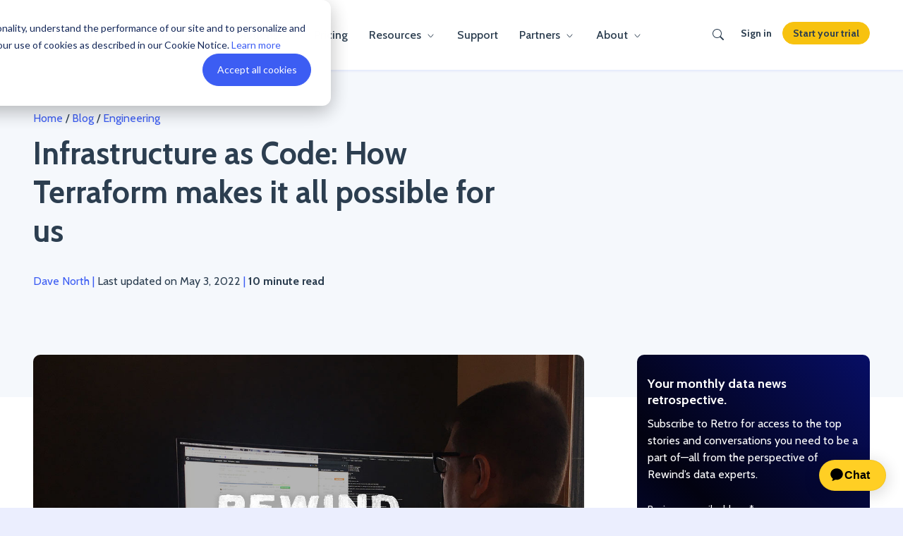

--- FILE ---
content_type: text/html; charset=UTF-8
request_url: https://rewind.com/blog/infrastructure-as-code-how-terraform-makes-it-all-possible-for-us/
body_size: 33187
content:
<!--

  Hello friend!



  What brings you in to the source for Rewind today? Whatever your reason, we

  want to hear it!



  If you are a hacker, a tinkerer, a dreamer, or just a curious mind,

  then perhaps you want to consider helping us build Rewind? If so, contact us

  at jobs@rewind.com and tell us your story...



  Security researcher and believe you have found a vulnerability? See our 

  Vulnerability Disclosure Policy https://rewind.com/legal/vulnerability-disclosure-policy/

  for information on how to report to us



  Cheers!

  - The Rewind Team

 -->
<!DOCTYPE html>
<html lang="en-US">

<head>
	<meta charset="UTF-8" />
	<meta name="google-site-verification" content="SMUS5OzIutrxAUIDyPfUNHkDzl5xIXw_Vle5a37LIQs" />
	<link rel="preconnect" href="https://fonts.googleapis.com">
	<link rel="preconnect" href="https://fonts.gstatic.com" crossorigin>
	<link href="https://fonts.googleapis.com/css2?family=Cabin:ital,wght@0,400;0,500;0,600;0,700;1,400;1,500;1,600;1,700&display=swap" rel="stylesheet">
	<link rel="pingback" href="https://rewind.com/xmlrpc.php" />

	<script type="text/javascript">
		document.documentElement.className = 'js';
	</script>

	<meta name='robots' content='index, follow, max-image-preview:large, max-snippet:-1, max-video-preview:-1' />
	<style>img:is([sizes="auto" i], [sizes^="auto," i]) { contain-intrinsic-size: 3000px 1500px }</style>
	
	<!-- This site is optimized with the Yoast SEO Premium plugin v26.3 (Yoast SEO v26.4) - https://yoast.com/wordpress/plugins/seo/ -->
	<title>What is Infrastructure as Code? | Rewind</title>
	<meta name="description" content="We’re big believers in the concept of “Infrastructure as Code” and Terraform is one of the main tools that makes it possible for us. Here&#039;s how we do it." />
	<link rel="canonical" href="https://rewind.com/blog/infrastructure-as-code-how-terraform-makes-it-all-possible-for-us/" />
	<meta property="og:locale" content="en_US" />
	<meta property="og:type" content="article" />
	<meta property="og:title" content="Infrastructure as Code: How Terraform makes it all possible for us" />
	<meta property="og:description" content="At Rewind, we’re big believers in the concept of “Infrastructure as Code” and we use a few tools to help us accomplish this. Being a big AWS user, I was" />
	<meta property="og:url" content="https://rewind.com/blog/infrastructure-as-code-how-terraform-makes-it-all-possible-for-us/" />
	<meta property="og:site_name" content="Rewind Backups" />
	<meta property="article:publisher" content="https://www.linkedin.com/company/rewind.io/" />
	<meta property="article:published_time" content="2019-04-08T15:56:11+00:00" />
	<meta property="article:modified_time" content="2022-05-03T19:20:31+00:00" />
	<meta property="og:image" content="https://rewind.com/wp-content/uploads/2020/11/7be19-rewind-the-doctor-is-in.jpg" />
	<meta property="og:image:width" content="1200" />
	<meta property="og:image:height" content="800" />
	<meta property="og:image:type" content="image/jpeg" />
	<meta name="author" content="Dave North" />
	<meta name="twitter:card" content="summary_large_image" />
	<meta name="twitter:creator" content="@rewind" />
	<meta name="twitter:site" content="@rewind" />
	<meta name="twitter:label1" content="Written by" />
	<meta name="twitter:data1" content="Dave North" />
	<meta name="twitter:label2" content="Est. reading time" />
	<meta name="twitter:data2" content="9 minutes" />
	<script type="application/ld+json" class="yoast-schema-graph">{"@context":"https://schema.org","@graph":[{"@type":"Article","@id":"https://rewind.com/blog/infrastructure-as-code-how-terraform-makes-it-all-possible-for-us/#article","author":{"name":"Dave North","@id":"https://rewind.com/#/schema/person/4eeceb9114289e3ece9d8d4fe0282888"},"headline":"Infrastructure as Code: How Terraform makes it all possible for us","datePublished":"2019-04-08T15:56:11+00:00","dateModified":"2022-05-03T19:20:31+00:00","commentCount":0,"publisher":{"@id":"https://rewind.com/#organization"},"image":{"@id":"https://rewind.com/blog/infrastructure-as-code-how-terraform-makes-it-all-possible-for-us/#primaryimage"},"thumbnailUrl":"https://rewind.com/wp-content/uploads/2020/11/7be19-rewind-the-doctor-is-in.jpg","articleSection":["Engineering"],"inLanguage":"en-US","potentialAction":[{"@type":"CommentAction","name":"Comment","target":["https://rewind.com/blog/infrastructure-as-code-how-terraform-makes-it-all-possible-for-us/#respond"]}]},{"@type":"ImageObject","inLanguage":"en-US","@id":"https://rewind.com/blog/infrastructure-as-code-how-terraform-makes-it-all-possible-for-us/#primaryimage","url":"https://rewind.com/wp-content/uploads/2020/11/7be19-rewind-the-doctor-is-in.jpg","contentUrl":"https://rewind.com/wp-content/uploads/2020/11/7be19-rewind-the-doctor-is-in.jpg","width":1200,"height":800},{"@type":"BreadcrumbList","@id":"https://rewind.com/blog/infrastructure-as-code-how-terraform-makes-it-all-possible-for-us/#breadcrumb","itemListElement":[{"@type":"ListItem","position":1,"name":"Home","item":"https://rewind.com/"},{"@type":"ListItem","position":2,"name":"Blog","item":"https://rewind.com/blog/"},{"@type":"ListItem","position":3,"name":"Engineering","item":"https://rewind.com/category/engineering/"}]},{"@type":"WebSite","@id":"https://rewind.com/#website","url":"https://rewind.com/","name":"Rewind Backups","description":"","publisher":{"@id":"https://rewind.com/#organization"},"potentialAction":[{"@type":"SearchAction","target":{"@type":"EntryPoint","urlTemplate":"https://rewind.com/?s={search_term_string}"},"query-input":{"@type":"PropertyValueSpecification","valueRequired":true,"valueName":"search_term_string"}}],"inLanguage":"en-US"},{"@type":"Person","@id":"https://rewind.com/#/schema/person/4eeceb9114289e3ece9d8d4fe0282888","name":"Dave North","description":"Dave North has been a versatile member of the Ottawa technology sector for more than 25 years. Dave is currently working at Rewind, leading the technical operations group. Prior to Rewind, Dave was a long time member of Signiant, holding many roles in the organization including sales engineer, pro services, technical support manager, product owner, and devops director. A proven leader and innovator, Dave holds 5 US patents and helped drive Signiant's move to a cloud SaaS business model with the award-winning Media Shuttle project. Prior to Signiant, Dave held several roles at Nortel, Bay Networks, and ISOTRO Network Management working on the NetID product suite. Dave is fanatical about cloud computing, automation, gadgets and Formula 1 racing.","url":"https://rewind.com/blog/author/dave-north/"}]}</script>
	<!-- / Yoast SEO Premium plugin. -->


<link rel="alternate" type="application/rss+xml" title="Rewind &raquo; Feed" href="https://rewind.com/feed/" />
<link rel="alternate" type="application/rss+xml" title="Rewind &raquo; Comments Feed" href="https://rewind.com/comments/feed/" />
<link rel="alternate" type="application/rss+xml" title="Rewind &raquo; Infrastructure as Code: How Terraform makes it all possible for us Comments Feed" href="https://rewind.com/blog/infrastructure-as-code-how-terraform-makes-it-all-possible-for-us/feed/" />
<script>
window._wpemojiSettings = {"baseUrl":"https:\/\/s.w.org\/images\/core\/emoji\/16.0.1\/72x72\/","ext":".png","svgUrl":"https:\/\/s.w.org\/images\/core\/emoji\/16.0.1\/svg\/","svgExt":".svg","source":{"concatemoji":"https:\/\/rewind.com\/wp-includes\/js\/wp-emoji-release.min.js?ver=6.8.3"}};
/*! This file is auto-generated */
!function(s,n){var o,i,e;function c(e){try{var t={supportTests:e,timestamp:(new Date).valueOf()};sessionStorage.setItem(o,JSON.stringify(t))}catch(e){}}function p(e,t,n){e.clearRect(0,0,e.canvas.width,e.canvas.height),e.fillText(t,0,0);var t=new Uint32Array(e.getImageData(0,0,e.canvas.width,e.canvas.height).data),a=(e.clearRect(0,0,e.canvas.width,e.canvas.height),e.fillText(n,0,0),new Uint32Array(e.getImageData(0,0,e.canvas.width,e.canvas.height).data));return t.every(function(e,t){return e===a[t]})}function u(e,t){e.clearRect(0,0,e.canvas.width,e.canvas.height),e.fillText(t,0,0);for(var n=e.getImageData(16,16,1,1),a=0;a<n.data.length;a++)if(0!==n.data[a])return!1;return!0}function f(e,t,n,a){switch(t){case"flag":return n(e,"\ud83c\udff3\ufe0f\u200d\u26a7\ufe0f","\ud83c\udff3\ufe0f\u200b\u26a7\ufe0f")?!1:!n(e,"\ud83c\udde8\ud83c\uddf6","\ud83c\udde8\u200b\ud83c\uddf6")&&!n(e,"\ud83c\udff4\udb40\udc67\udb40\udc62\udb40\udc65\udb40\udc6e\udb40\udc67\udb40\udc7f","\ud83c\udff4\u200b\udb40\udc67\u200b\udb40\udc62\u200b\udb40\udc65\u200b\udb40\udc6e\u200b\udb40\udc67\u200b\udb40\udc7f");case"emoji":return!a(e,"\ud83e\udedf")}return!1}function g(e,t,n,a){var r="undefined"!=typeof WorkerGlobalScope&&self instanceof WorkerGlobalScope?new OffscreenCanvas(300,150):s.createElement("canvas"),o=r.getContext("2d",{willReadFrequently:!0}),i=(o.textBaseline="top",o.font="600 32px Arial",{});return e.forEach(function(e){i[e]=t(o,e,n,a)}),i}function t(e){var t=s.createElement("script");t.src=e,t.defer=!0,s.head.appendChild(t)}"undefined"!=typeof Promise&&(o="wpEmojiSettingsSupports",i=["flag","emoji"],n.supports={everything:!0,everythingExceptFlag:!0},e=new Promise(function(e){s.addEventListener("DOMContentLoaded",e,{once:!0})}),new Promise(function(t){var n=function(){try{var e=JSON.parse(sessionStorage.getItem(o));if("object"==typeof e&&"number"==typeof e.timestamp&&(new Date).valueOf()<e.timestamp+604800&&"object"==typeof e.supportTests)return e.supportTests}catch(e){}return null}();if(!n){if("undefined"!=typeof Worker&&"undefined"!=typeof OffscreenCanvas&&"undefined"!=typeof URL&&URL.createObjectURL&&"undefined"!=typeof Blob)try{var e="postMessage("+g.toString()+"("+[JSON.stringify(i),f.toString(),p.toString(),u.toString()].join(",")+"));",a=new Blob([e],{type:"text/javascript"}),r=new Worker(URL.createObjectURL(a),{name:"wpTestEmojiSupports"});return void(r.onmessage=function(e){c(n=e.data),r.terminate(),t(n)})}catch(e){}c(n=g(i,f,p,u))}t(n)}).then(function(e){for(var t in e)n.supports[t]=e[t],n.supports.everything=n.supports.everything&&n.supports[t],"flag"!==t&&(n.supports.everythingExceptFlag=n.supports.everythingExceptFlag&&n.supports[t]);n.supports.everythingExceptFlag=n.supports.everythingExceptFlag&&!n.supports.flag,n.DOMReady=!1,n.readyCallback=function(){n.DOMReady=!0}}).then(function(){return e}).then(function(){var e;n.supports.everything||(n.readyCallback(),(e=n.source||{}).concatemoji?t(e.concatemoji):e.wpemoji&&e.twemoji&&(t(e.twemoji),t(e.wpemoji)))}))}((window,document),window._wpemojiSettings);
</script>
<style id='wp-emoji-styles-inline-css'>

	img.wp-smiley, img.emoji {
		display: inline !important;
		border: none !important;
		box-shadow: none !important;
		height: 1em !important;
		width: 1em !important;
		margin: 0 0.07em !important;
		vertical-align: -0.1em !important;
		background: none !important;
		padding: 0 !important;
	}
</style>
<link rel='stylesheet' id='wp-block-library-css' href='https://rewind.com/wp-includes/css/dist/block-library/style.min.css?ver=6.8.3' media='all' />
<style id='rewind-blocks-trusted-logos-style-inline-css'>
/*!*****************************************************************************************************************************************************************************************************************************************************!*\
  !*** css ./node_modules/css-loader/dist/cjs.js??ruleSet[1].rules[3].use[1]!./node_modules/postcss-loader/dist/cjs.js??ruleSet[1].rules[3].use[2]!./node_modules/sass-loader/dist/cjs.js??ruleSet[1].rules[3].use[3]!./src/trusted-logos/style.scss ***!
  \*****************************************************************************************************************************************************************************************************************************************************/
/**
 * The following styles get applied both on the front of your site
 * and in the editor.
 *
 * Replace them with your own styles or remove the file completely.
 */
.quick-links .navbar-nav {
  list-style-type: none !important;
}

.quick-links .navbar-nav .nav-link {
  text-decoration: none !important;
}

.quick-links .navbar-nav .nav-item {
  margin-bottom: 0px;
}

/*# sourceMappingURL=style-index.css.map*/
</style>
<style id='rewind-blocks-tabs-content-style-inline-css'>
/*!****************************************************************************************************************************************************************************************************************************************************!*\
  !*** css ./node_modules/css-loader/dist/cjs.js??ruleSet[1].rules[4].use[1]!./node_modules/postcss-loader/dist/cjs.js??ruleSet[1].rules[4].use[2]!./node_modules/sass-loader/dist/cjs.js??ruleSet[1].rules[4].use[3]!./src/tabs-content/style.scss ***!
  \****************************************************************************************************************************************************************************************************************************************************/


</style>
<style id='rewind-blocks-tabs-content-child-style-inline-css'>
/*!**********************************************************************************************************************************************************************************************************************************************************!*\
  !*** css ./node_modules/css-loader/dist/cjs.js??ruleSet[1].rules[4].use[1]!./node_modules/postcss-loader/dist/cjs.js??ruleSet[1].rules[4].use[2]!./node_modules/sass-loader/dist/cjs.js??ruleSet[1].rules[4].use[3]!./src/tabs-content-child/style.scss ***!
  \**********************************************************************************************************************************************************************************************************************************************************/
/**
 * The following styles get applied both on the front of your site
 * and in the editor.
 *
 * Replace them with your own styles or remove the file completely.
 */

/*# sourceMappingURL=style-index.css.map*/
</style>
<style id='rewind-blocks-stats-style-inline-css'>
/*!*********************************************************************************************************************************************************************************************************************************************!*\
  !*** css ./node_modules/css-loader/dist/cjs.js??ruleSet[1].rules[4].use[1]!./node_modules/postcss-loader/dist/cjs.js??ruleSet[1].rules[4].use[2]!./node_modules/sass-loader/dist/cjs.js??ruleSet[1].rules[4].use[3]!./src/stats/style.scss ***!
  \*********************************************************************************************************************************************************************************************************************************************/
/**
 * The following styles get applied both on the front of your site
 * and in the editor.
 *
 * Replace them with your own styles or remove the file completely.
 */
.rewind-stats {
  padding-left: 15px;
}
.rewind-stats .rewind-stats__num {
  position: relative;
}
.rewind-stats .rewind-stats__num:before {
  content: "";
  display: block;
  position: absolute;
  left: -14px;
  width: 1px;
  height: 100%;
  background-color: #3c5df3;
}
.rewind-stats .rewind-stats__num.has-text-color.has-primary-color:before {
  background-color: #f7c20f;
}
.rewind-stats .rewind-stats__num.has-text-color.has-primary-light-color:before {
  background-color: #FCFA69;
}
.rewind-stats .rewind-stats__num.has-text-color.has-secondary-color:before {
  background-color: #3c5df3;
}
.rewind-stats .rewind-stats__num.has-text-color.has-blue-light-color:before {
  background-color: #f5f8fc;
}
.rewind-stats .rewind-stats__num.has-text-color.has-light-color:before {
  background-color: #ecf0f1;
}
.rewind-stats .rewind-stats__num.has-text-color.has-purple-color:before {
  background-color: #5f27cd;
}
.rewind-stats .rewind-stats__num.has-text-color.has-dark-color:before {
  background-color: #2c3e50;
}
.rewind-stats__num:not(.has-text-color) {
  color: #3c5df3 !important;
}
@media (min-width: 1200px) {
  .rewind-stats__num {
    font-size: 36px !important;
    line-height: 44px !important;
  }
}

/*# sourceMappingURL=style-index.css.map*/
</style>
<style id='rewind-blocks-terms-snippets-style-inline-css'>
/*!******************************************************************************************************************************************************************************************************************************************************!*\
  !*** css ./node_modules/css-loader/dist/cjs.js??ruleSet[1].rules[4].use[1]!./node_modules/postcss-loader/dist/cjs.js??ruleSet[1].rules[4].use[2]!./node_modules/sass-loader/dist/cjs.js??ruleSet[1].rules[4].use[3]!./src/terms-snippets/style.scss ***!
  \******************************************************************************************************************************************************************************************************************************************************/


</style>
<style id='rewind-blocks-testimonial-element-style-inline-css'>
/*!***********************************************************************************************************************************************************************************************************************************************************!*\
  !*** css ./node_modules/css-loader/dist/cjs.js??ruleSet[1].rules[4].use[1]!./node_modules/postcss-loader/dist/cjs.js??ruleSet[1].rules[4].use[2]!./node_modules/sass-loader/dist/cjs.js??ruleSet[1].rules[4].use[3]!./src/testimonial-element/style.scss ***!
  \***********************************************************************************************************************************************************************************************************************************************************/
.wp-block-rewind-blocks-testimonial-element .testimonial-card.dark-background .testimonial-name,
.wp-block-rewind-blocks-testimonial-element .testimonial-card.dark-background .btn-link {
  color: #fff !important;
}
.wp-block-rewind-blocks-testimonial-element .testimonial-card.dark-background .testimonial-text:before {
  content: url([data-uri]);
}

/*# sourceMappingURL=style-index.css.map*/
</style>
<style id='rewind-blocks-process-block-style-inline-css'>
/*!*****************************************************************************************************************************************************************************************************************************************************!*\
  !*** css ./node_modules/css-loader/dist/cjs.js??ruleSet[1].rules[4].use[1]!./node_modules/postcss-loader/dist/cjs.js??ruleSet[1].rules[4].use[2]!./node_modules/sass-loader/dist/cjs.js??ruleSet[1].rules[4].use[3]!./src/process-block/style.scss ***!
  \*****************************************************************************************************************************************************************************************************************************************************/
.rw-block-process__children {
  display: flex;
  flex-wrap: wrap;
}
.rw-block-process__children .wp-block-rewind-blocks-process-block-child {
  width: 100%;
  margin-bottom: 30px;
}
.rw-block-process__children .wp-block-rewind-blocks-process-block-child:nth-child(1) .rw-process-block__number:before {
  content: "1";
}
.rw-block-process__children .wp-block-rewind-blocks-process-block-child:nth-child(2) .rw-process-block__number:before {
  content: "2";
}
.rw-block-process__children .wp-block-rewind-blocks-process-block-child:nth-child(3) .rw-process-block__number:before {
  content: "3";
}
.rw-block-process__children .wp-block-rewind-blocks-process-block-child:nth-child(4) .rw-process-block__number:before {
  content: "4";
}
.rw-block-process__children .wp-block-rewind-blocks-process-block-child:nth-child(5) .rw-process-block__number:before {
  content: "5";
}
.rw-block-process__children .wp-block-rewind-blocks-process-block-child:nth-child(6) .rw-process-block__number:before {
  content: "6";
}
.rw-block-process__children .wp-block-rewind-blocks-process-block-child:nth-child(7) .rw-process-block__number:before {
  content: "7";
}
.rw-block-process__children .wp-block-rewind-blocks-process-block-child:nth-child(8) .rw-process-block__number:before {
  content: "8";
}
.rw-block-process__children .wp-block-rewind-blocks-process-block-child:last-child {
  margin-bottom: 0;
}
@media (min-width: 992px) {
  .rw-block-process__children .wp-block-rewind-blocks-process-block-child {
    width: 50%;
  }
  .rw-block-process__children .wp-block-rewind-blocks-process-block-child:nth-last-child(2) {
    margin-bottom: 0;
  }
}

/*# sourceMappingURL=style-index.css.map*/
</style>
<style id='rewind-blocks-process-block-child-style-inline-css'>
/*!***********************************************************************************************************************************************************************************************************************************************************!*\
  !*** css ./node_modules/css-loader/dist/cjs.js??ruleSet[1].rules[4].use[1]!./node_modules/postcss-loader/dist/cjs.js??ruleSet[1].rules[4].use[2]!./node_modules/sass-loader/dist/cjs.js??ruleSet[1].rules[4].use[3]!./src/process-block-child/style.scss ***!
  \***********************************************************************************************************************************************************************************************************************************************************/
.rw-process-block__child {
  display: flex;
  align-items: flex-start;
  gap: 16px;
}

.rw-process-block__number {
  background-color: #3c5df3;
  flex-shrink: 0;
  color: #fff;
  display: flex;
  justify-content: center;
  align-items: center;
  border-radius: 8px;
  width: 36px;
  height: 36px;
  font-size: 20px;
}

/*# sourceMappingURL=style-index.css.map*/
</style>
<style id='rewind-blocks-social-highlights-style-inline-css'>
/*!*********************************************************************************************************************************************************************************************************************************************************!*\
  !*** css ./node_modules/css-loader/dist/cjs.js??ruleSet[1].rules[4].use[1]!./node_modules/postcss-loader/dist/cjs.js??ruleSet[1].rules[4].use[2]!./node_modules/sass-loader/dist/cjs.js??ruleSet[1].rules[4].use[3]!./src/social-highlights/style.scss ***!
  \*********************************************************************************************************************************************************************************************************************************************************/
.g2-logos {
  justify-content: center;
}
.g2-logos img {
  max-width: 120px;
}

.partnerships-logos {
  padding-left: 15px;
  padding-right: 15px;
  justify-content: center;
  gap: 7.5px;
}
@media (min-width: 992px) {
  .partnerships-logos {
    gap: 15px;
  }
}
.partnerships-logos .logo-el {
  flex-shrink: 1;
}
.partnerships-logos img {
  flex-shrink: 0;
  flex-grow: 0;
  -o-object-fit: contain;
     object-fit: contain;
  width: auto;
  max-width: 120px;
  max-height: 50px;
}
@media (min-width: 992px) {
  .partnerships-logos img {
    max-width: 100%;
    max-height: 100%;
    width: 100%;
  }
}

/*# sourceMappingURL=style-index.css.map*/
</style>
<style id='safe-svg-svg-icon-style-inline-css'>
.safe-svg-cover{text-align:center}.safe-svg-cover .safe-svg-inside{display:inline-block;max-width:100%}.safe-svg-cover svg{fill:currentColor;height:100%;max-height:100%;max-width:100%;width:100%}

</style>
<style id='pdfemb-pdf-embedder-viewer-style-inline-css'>
.wp-block-pdfemb-pdf-embedder-viewer{max-width:none}

</style>
<style id='global-styles-inline-css'>
:root{--wp--preset--aspect-ratio--square: 1;--wp--preset--aspect-ratio--4-3: 4/3;--wp--preset--aspect-ratio--3-4: 3/4;--wp--preset--aspect-ratio--3-2: 3/2;--wp--preset--aspect-ratio--2-3: 2/3;--wp--preset--aspect-ratio--16-9: 16/9;--wp--preset--aspect-ratio--9-16: 9/16;--wp--preset--color--black: #000000;--wp--preset--color--cyan-bluish-gray: #abb8c3;--wp--preset--color--white: #FFFFFF;--wp--preset--color--pale-pink: #f78da7;--wp--preset--color--vivid-red: #cf2e2e;--wp--preset--color--luminous-vivid-orange: #ff6900;--wp--preset--color--luminous-vivid-amber: #fcb900;--wp--preset--color--light-green-cyan: #7bdcb5;--wp--preset--color--vivid-green-cyan: #00d084;--wp--preset--color--pale-cyan-blue: #8ed1fc;--wp--preset--color--vivid-cyan-blue: #0693e3;--wp--preset--color--vivid-purple: #9b51e0;--wp--preset--color--primary: #F7C20F;--wp--preset--color--primary-light: #FCFA69;--wp--preset--color--secondary: #3C5DF3;--wp--preset--color--secondary-light: #EBEEFE;--wp--preset--color--blue-light: #F5F8FC;--wp--preset--color--blue: #3498DB;--wp--preset--color--purple: #5F27CD;--wp--preset--color--light: #ECF0F1;--wp--preset--color--lightblue-new: #B8E3FF;--wp--preset--color--dark: #2C3E50;--wp--preset--color--dark-new: #0b1b31;--wp--preset--gradient--vivid-cyan-blue-to-vivid-purple: linear-gradient(135deg,rgba(6,147,227,1) 0%,rgb(155,81,224) 100%);--wp--preset--gradient--light-green-cyan-to-vivid-green-cyan: linear-gradient(135deg,rgb(122,220,180) 0%,rgb(0,208,130) 100%);--wp--preset--gradient--luminous-vivid-amber-to-luminous-vivid-orange: linear-gradient(135deg,rgba(252,185,0,1) 0%,rgba(255,105,0,1) 100%);--wp--preset--gradient--luminous-vivid-orange-to-vivid-red: linear-gradient(135deg,rgba(255,105,0,1) 0%,rgb(207,46,46) 100%);--wp--preset--gradient--very-light-gray-to-cyan-bluish-gray: linear-gradient(135deg,rgb(238,238,238) 0%,rgb(169,184,195) 100%);--wp--preset--gradient--cool-to-warm-spectrum: linear-gradient(135deg,rgb(74,234,220) 0%,rgb(151,120,209) 20%,rgb(207,42,186) 40%,rgb(238,44,130) 60%,rgb(251,105,98) 80%,rgb(254,248,76) 100%);--wp--preset--gradient--blush-light-purple: linear-gradient(135deg,rgb(255,206,236) 0%,rgb(152,150,240) 100%);--wp--preset--gradient--blush-bordeaux: linear-gradient(135deg,rgb(254,205,165) 0%,rgb(254,45,45) 50%,rgb(107,0,62) 100%);--wp--preset--gradient--luminous-dusk: linear-gradient(135deg,rgb(255,203,112) 0%,rgb(199,81,192) 50%,rgb(65,88,208) 100%);--wp--preset--gradient--pale-ocean: linear-gradient(135deg,rgb(255,245,203) 0%,rgb(182,227,212) 50%,rgb(51,167,181) 100%);--wp--preset--gradient--electric-grass: linear-gradient(135deg,rgb(202,248,128) 0%,rgb(113,206,126) 100%);--wp--preset--gradient--midnight: linear-gradient(135deg,rgb(2,3,129) 0%,rgb(40,116,252) 100%);--wp--preset--gradient--secondary-to-purple: linear-gradient(366deg, var(--wp--preset--color--purple), var(--wp--preset--color--secondary));--wp--preset--gradient--blue-to-secondary: linear-gradient(366deg, var(--wp--preset--color--blue), var(--wp--preset--color--secondary));--wp--preset--gradient--purple-to-purple-tint: linear-gradient(366deg, var(--wp--preset--color--purple), #9d7be1);--wp--preset--gradient--primary-to-primary-tint: linear-gradient(366deg, var(--wp--preset--color--primary), #e26c00);--wp--preset--font-size--small: 16px;--wp--preset--font-size--medium: 24px;--wp--preset--font-size--large: 35px;--wp--preset--font-size--x-large: 42px;--wp--preset--font-size--extra-small: 14px;--wp--preset--font-size--normal: 18px;--wp--preset--font-size--medium-large: 28px;--wp--preset--font-size--extra-large: 43px;--wp--preset--font-size--2-xl-large: 56px;--wp--preset--font-family--system-fonts: "Segoe UI",Roboto,Oxygen-Sans,Ubuntu,Cantarell,"Helvetica Neue",sans-serif;--wp--preset--font-family--cabin: 'Cabin', sans-serif;--wp--preset--spacing--20: 0.44rem;--wp--preset--spacing--30: 0.67rem;--wp--preset--spacing--40: 1rem;--wp--preset--spacing--50: 1.5rem;--wp--preset--spacing--60: 2.25rem;--wp--preset--spacing--70: 3.38rem;--wp--preset--spacing--80: 5.06rem;--wp--preset--shadow--natural: 6px 6px 9px rgba(0, 0, 0, 0.2);--wp--preset--shadow--deep: 12px 12px 50px rgba(0, 0, 0, 0.4);--wp--preset--shadow--sharp: 6px 6px 0px rgba(0, 0, 0, 0.2);--wp--preset--shadow--outlined: 6px 6px 0px -3px rgba(255, 255, 255, 1), 6px 6px rgba(0, 0, 0, 1);--wp--preset--shadow--crisp: 6px 6px 0px rgba(0, 0, 0, 1);}:root { --wp--style--global--content-size: 1660px;--wp--style--global--wide-size: 1660px; }:where(body) { margin: 0; }.wp-site-blocks > .alignleft { float: left; margin-right: 2em; }.wp-site-blocks > .alignright { float: right; margin-left: 2em; }.wp-site-blocks > .aligncenter { justify-content: center; margin-left: auto; margin-right: auto; }:where(.is-layout-flex){gap: 0.5em;}:where(.is-layout-grid){gap: 0.5em;}.is-layout-flow > .alignleft{float: left;margin-inline-start: 0;margin-inline-end: 2em;}.is-layout-flow > .alignright{float: right;margin-inline-start: 2em;margin-inline-end: 0;}.is-layout-flow > .aligncenter{margin-left: auto !important;margin-right: auto !important;}.is-layout-constrained > .alignleft{float: left;margin-inline-start: 0;margin-inline-end: 2em;}.is-layout-constrained > .alignright{float: right;margin-inline-start: 2em;margin-inline-end: 0;}.is-layout-constrained > .aligncenter{margin-left: auto !important;margin-right: auto !important;}.is-layout-constrained > :where(:not(.alignleft):not(.alignright):not(.alignfull)){max-width: var(--wp--style--global--content-size);margin-left: auto !important;margin-right: auto !important;}.is-layout-constrained > .alignwide{max-width: var(--wp--style--global--wide-size);}body .is-layout-flex{display: flex;}.is-layout-flex{flex-wrap: wrap;align-items: center;}.is-layout-flex > :is(*, div){margin: 0;}body .is-layout-grid{display: grid;}.is-layout-grid > :is(*, div){margin: 0;}body{font-family: var(--wp--preset--font-family--cabin);font-size: var(--wp--preset--font-size--normal);line-height: 1.5;padding-top: 0px;padding-right: 0px;padding-bottom: 0px;padding-left: 0px;}a:where(:not(.wp-element-button)){text-decoration: none;}h2{font-size: var(--wp--preset--font-size--extra-large);}h3{font-size: var(--wp--preset--font-size--large);}h4{font-size: var(--wp--preset--font-size--medium);}h5{font-size: var(--wp--preset--font-size--normal);}:root :where(.wp-element-button, .wp-block-button__link){background-color: #32373c;border-width: 0;color: #fff;font-family: inherit;font-size: inherit;line-height: inherit;padding: calc(0.667em + 2px) calc(1.333em + 2px);text-decoration: none;}.has-black-color{color: var(--wp--preset--color--black) !important;}.has-cyan-bluish-gray-color{color: var(--wp--preset--color--cyan-bluish-gray) !important;}.has-white-color{color: var(--wp--preset--color--white) !important;}.has-pale-pink-color{color: var(--wp--preset--color--pale-pink) !important;}.has-vivid-red-color{color: var(--wp--preset--color--vivid-red) !important;}.has-luminous-vivid-orange-color{color: var(--wp--preset--color--luminous-vivid-orange) !important;}.has-luminous-vivid-amber-color{color: var(--wp--preset--color--luminous-vivid-amber) !important;}.has-light-green-cyan-color{color: var(--wp--preset--color--light-green-cyan) !important;}.has-vivid-green-cyan-color{color: var(--wp--preset--color--vivid-green-cyan) !important;}.has-pale-cyan-blue-color{color: var(--wp--preset--color--pale-cyan-blue) !important;}.has-vivid-cyan-blue-color{color: var(--wp--preset--color--vivid-cyan-blue) !important;}.has-vivid-purple-color{color: var(--wp--preset--color--vivid-purple) !important;}.has-primary-color{color: var(--wp--preset--color--primary) !important;}.has-primary-light-color{color: var(--wp--preset--color--primary-light) !important;}.has-secondary-color{color: var(--wp--preset--color--secondary) !important;}.has-secondary-light-color{color: var(--wp--preset--color--secondary-light) !important;}.has-blue-light-color{color: var(--wp--preset--color--blue-light) !important;}.has-blue-color{color: var(--wp--preset--color--blue) !important;}.has-purple-color{color: var(--wp--preset--color--purple) !important;}.has-light-color{color: var(--wp--preset--color--light) !important;}.has-lightblue-new-color{color: var(--wp--preset--color--lightblue-new) !important;}.has-dark-color{color: var(--wp--preset--color--dark) !important;}.has-dark-new-color{color: var(--wp--preset--color--dark-new) !important;}.has-black-background-color{background-color: var(--wp--preset--color--black) !important;}.has-cyan-bluish-gray-background-color{background-color: var(--wp--preset--color--cyan-bluish-gray) !important;}.has-white-background-color{background-color: var(--wp--preset--color--white) !important;}.has-pale-pink-background-color{background-color: var(--wp--preset--color--pale-pink) !important;}.has-vivid-red-background-color{background-color: var(--wp--preset--color--vivid-red) !important;}.has-luminous-vivid-orange-background-color{background-color: var(--wp--preset--color--luminous-vivid-orange) !important;}.has-luminous-vivid-amber-background-color{background-color: var(--wp--preset--color--luminous-vivid-amber) !important;}.has-light-green-cyan-background-color{background-color: var(--wp--preset--color--light-green-cyan) !important;}.has-vivid-green-cyan-background-color{background-color: var(--wp--preset--color--vivid-green-cyan) !important;}.has-pale-cyan-blue-background-color{background-color: var(--wp--preset--color--pale-cyan-blue) !important;}.has-vivid-cyan-blue-background-color{background-color: var(--wp--preset--color--vivid-cyan-blue) !important;}.has-vivid-purple-background-color{background-color: var(--wp--preset--color--vivid-purple) !important;}.has-primary-background-color{background-color: var(--wp--preset--color--primary) !important;}.has-primary-light-background-color{background-color: var(--wp--preset--color--primary-light) !important;}.has-secondary-background-color{background-color: var(--wp--preset--color--secondary) !important;}.has-secondary-light-background-color{background-color: var(--wp--preset--color--secondary-light) !important;}.has-blue-light-background-color{background-color: var(--wp--preset--color--blue-light) !important;}.has-blue-background-color{background-color: var(--wp--preset--color--blue) !important;}.has-purple-background-color{background-color: var(--wp--preset--color--purple) !important;}.has-light-background-color{background-color: var(--wp--preset--color--light) !important;}.has-lightblue-new-background-color{background-color: var(--wp--preset--color--lightblue-new) !important;}.has-dark-background-color{background-color: var(--wp--preset--color--dark) !important;}.has-dark-new-background-color{background-color: var(--wp--preset--color--dark-new) !important;}.has-black-border-color{border-color: var(--wp--preset--color--black) !important;}.has-cyan-bluish-gray-border-color{border-color: var(--wp--preset--color--cyan-bluish-gray) !important;}.has-white-border-color{border-color: var(--wp--preset--color--white) !important;}.has-pale-pink-border-color{border-color: var(--wp--preset--color--pale-pink) !important;}.has-vivid-red-border-color{border-color: var(--wp--preset--color--vivid-red) !important;}.has-luminous-vivid-orange-border-color{border-color: var(--wp--preset--color--luminous-vivid-orange) !important;}.has-luminous-vivid-amber-border-color{border-color: var(--wp--preset--color--luminous-vivid-amber) !important;}.has-light-green-cyan-border-color{border-color: var(--wp--preset--color--light-green-cyan) !important;}.has-vivid-green-cyan-border-color{border-color: var(--wp--preset--color--vivid-green-cyan) !important;}.has-pale-cyan-blue-border-color{border-color: var(--wp--preset--color--pale-cyan-blue) !important;}.has-vivid-cyan-blue-border-color{border-color: var(--wp--preset--color--vivid-cyan-blue) !important;}.has-vivid-purple-border-color{border-color: var(--wp--preset--color--vivid-purple) !important;}.has-primary-border-color{border-color: var(--wp--preset--color--primary) !important;}.has-primary-light-border-color{border-color: var(--wp--preset--color--primary-light) !important;}.has-secondary-border-color{border-color: var(--wp--preset--color--secondary) !important;}.has-secondary-light-border-color{border-color: var(--wp--preset--color--secondary-light) !important;}.has-blue-light-border-color{border-color: var(--wp--preset--color--blue-light) !important;}.has-blue-border-color{border-color: var(--wp--preset--color--blue) !important;}.has-purple-border-color{border-color: var(--wp--preset--color--purple) !important;}.has-light-border-color{border-color: var(--wp--preset--color--light) !important;}.has-lightblue-new-border-color{border-color: var(--wp--preset--color--lightblue-new) !important;}.has-dark-border-color{border-color: var(--wp--preset--color--dark) !important;}.has-dark-new-border-color{border-color: var(--wp--preset--color--dark-new) !important;}.has-vivid-cyan-blue-to-vivid-purple-gradient-background{background: var(--wp--preset--gradient--vivid-cyan-blue-to-vivid-purple) !important;}.has-light-green-cyan-to-vivid-green-cyan-gradient-background{background: var(--wp--preset--gradient--light-green-cyan-to-vivid-green-cyan) !important;}.has-luminous-vivid-amber-to-luminous-vivid-orange-gradient-background{background: var(--wp--preset--gradient--luminous-vivid-amber-to-luminous-vivid-orange) !important;}.has-luminous-vivid-orange-to-vivid-red-gradient-background{background: var(--wp--preset--gradient--luminous-vivid-orange-to-vivid-red) !important;}.has-very-light-gray-to-cyan-bluish-gray-gradient-background{background: var(--wp--preset--gradient--very-light-gray-to-cyan-bluish-gray) !important;}.has-cool-to-warm-spectrum-gradient-background{background: var(--wp--preset--gradient--cool-to-warm-spectrum) !important;}.has-blush-light-purple-gradient-background{background: var(--wp--preset--gradient--blush-light-purple) !important;}.has-blush-bordeaux-gradient-background{background: var(--wp--preset--gradient--blush-bordeaux) !important;}.has-luminous-dusk-gradient-background{background: var(--wp--preset--gradient--luminous-dusk) !important;}.has-pale-ocean-gradient-background{background: var(--wp--preset--gradient--pale-ocean) !important;}.has-electric-grass-gradient-background{background: var(--wp--preset--gradient--electric-grass) !important;}.has-midnight-gradient-background{background: var(--wp--preset--gradient--midnight) !important;}.has-secondary-to-purple-gradient-background{background: var(--wp--preset--gradient--secondary-to-purple) !important;}.has-blue-to-secondary-gradient-background{background: var(--wp--preset--gradient--blue-to-secondary) !important;}.has-purple-to-purple-tint-gradient-background{background: var(--wp--preset--gradient--purple-to-purple-tint) !important;}.has-primary-to-primary-tint-gradient-background{background: var(--wp--preset--gradient--primary-to-primary-tint) !important;}.has-small-font-size{font-size: var(--wp--preset--font-size--small) !important;}.has-medium-font-size{font-size: var(--wp--preset--font-size--medium) !important;}.has-large-font-size{font-size: var(--wp--preset--font-size--large) !important;}.has-x-large-font-size{font-size: var(--wp--preset--font-size--x-large) !important;}.has-extra-small-font-size{font-size: var(--wp--preset--font-size--extra-small) !important;}.has-normal-font-size{font-size: var(--wp--preset--font-size--normal) !important;}.has-medium-large-font-size{font-size: var(--wp--preset--font-size--medium-large) !important;}.has-extra-large-font-size{font-size: var(--wp--preset--font-size--extra-large) !important;}.has-2-xl-large-font-size{font-size: var(--wp--preset--font-size--2-xl-large) !important;}.has-system-fonts-font-family{font-family: var(--wp--preset--font-family--system-fonts) !important;}.has-cabin-font-family{font-family: var(--wp--preset--font-family--cabin) !important;}
:root :where(.wp-block-button .wp-block-button__link){background-color: var(--wp--preset--color--primary);color: var(--wp--preset--color--dark);font-size: var(--wp--preset--font-size--normal);font-weight: 700;}
:where(.wp-block-post-template.is-layout-flex){gap: 1.25em;}:where(.wp-block-post-template.is-layout-grid){gap: 1.25em;}
:where(.wp-block-columns.is-layout-flex){gap: 2em;}:where(.wp-block-columns.is-layout-grid){gap: 2em;}
:root :where(.wp-block-pullquote){font-size: 1.5em;line-height: 1.6;}
:root :where(.wp-block-heading){color: var(--wp--preset--color--dark);}
:root :where(p){color: var(--wp--preset--color--dark);font-weight: 400;}
</style>
<link rel='stylesheet' id='noui-style-css' href='https://rewind.com/wp-content/plugins/av-product-slider/assets/noUiSlider/nouislider.css?ver=4.0.3' media='all' />
<link rel='stylesheet' id='av-prices-style-css' href='https://rewind.com/wp-content/plugins/av-product-slider/assets/av-rewind-prices.css?ver=4.0.3' media='all' />
<link rel='stylesheet' id='main-style-css' href='https://rewind.com/wp-content/themes/rewind-theme/assets/css/main.min.css?ver=3.3.8' media='all' />
<link rel="https://api.w.org/" href="https://rewind.com/wp-json/" /><link rel="alternate" title="JSON" type="application/json" href="https://rewind.com/wp-json/wp/v2/posts/56718" /><link rel="EditURI" type="application/rsd+xml" title="RSD" href="https://rewind.com/xmlrpc.php?rsd" />
<link rel='shortlink' href='https://rewind.com/?p=56718' />
<link rel="alternate" title="oEmbed (JSON)" type="application/json+oembed" href="https://rewind.com/wp-json/oembed/1.0/embed?url=https%3A%2F%2Frewind.com%2Fblog%2Finfrastructure-as-code-how-terraform-makes-it-all-possible-for-us%2F" />
<link rel="alternate" title="oEmbed (XML)" type="text/xml+oembed" href="https://rewind.com/wp-json/oembed/1.0/embed?url=https%3A%2F%2Frewind.com%2Fblog%2Finfrastructure-as-code-how-terraform-makes-it-all-possible-for-us%2F&#038;format=xml" />
	<script src="https://cdn.jsdelivr.net/npm/js-cookie@3.0.1/dist/js.cookie.min.js" integrity="sha256-0H3Nuz3aug3afVbUlsu12Puxva3CP4EhJtPExqs54Vg=" crossorigin="anonymous"></script>
	<script>
		//Segment initial function
		! function() {
			var analytics = window.analytics = window.analytics || [];
			if (!analytics.initialize)
				if (analytics.invoked) window.console && console.error && console.error("Segment snippet included twice.");
				else {
					analytics.invoked = !0;
					analytics.methods = ["trackSubmit", "trackClick", "trackLink", "trackForm", "pageview", "identify", "reset", "group", "track", "ready", "alias", "debug", "page", "once", "off", "on", "addSourceMiddleware", "addIntegrationMiddleware", "setAnonymousId", "addDestinationMiddleware"];
					analytics.factory = function(e) {
						return function() {
							var t = Array.prototype.slice.call(arguments);
							t.unshift(e);
							analytics.push(t);
							return analytics
						}
					};
					for (var e = 0; e < analytics.methods.length; e++) {
						var key = analytics.methods[e];
						analytics[key] = analytics.factory(key)
					}
					analytics.load = function(key, e) {
						var t = document.createElement("script");
						t.type = "text/javascript";
						t.async = !0;
						t.src = "https://cdn.segment.com/analytics.js/v1/" + key + "/analytics.min.js";
						var n = document.getElementsByTagName("script")[0];
						n.parentNode.insertBefore(t, n);
						analytics._loadOptions = e
					};
					analytics._writeKey = "HYwfyLI2zHbl6xQrCKevlc97PqmCOw53";;
					analytics.SNIPPET_VERSION = "4.15.3";
					analytics.load("HYwfyLI2zHbl6xQrCKevlc97PqmCOw53");
					analytics.page();
				}
		}();
		const newCookies = {
			sessionIdKey: '____session_id'
		}
		window._hsp = window._hsp || [];

		//This function check if the user accept the cookies or not
		//We use this to fire the getSessionId function as soon as the user scrolls down on the page for US
		// window.addEventListener('load', handleSessionStart);

		window.addEventListener('load', function() {

			if (window?.rewindConsentState?.ad_storage === 'granted') {
				getSessionId();
			} else {
				if (window?._hsp) {
					_hsp.push(['addPrivacyConsentListener', function(e) {
						getSessionId();
					}]);
				}
			}
		});

		// The session_id is a timestamp and passed through the options object on the
		// different event calls
		// Keep session alive for 30 minutes. 
		// If session is used during that time, renew for 30 more mins
		function getSessionId() {
			try {
				//Check every time when we use this function and make sure the user accept the cookies
				if (window?.rewindConsentState?.ad_storage !== 'granted') {
					return;
				}
				const {
					sessionIdKey
				} = newCookies;
				const now = new Date();
				const timeNow = now.getTime();
				const in30Minutes = 1 / 48; // 1/48th of a day

				let currentCookie = Cookies.get(sessionIdKey);

				// Keep the session_id alive for 30 minutes
				// if we have a cookie, we reuse it and renew its expiration time for 30 minutes
				// otherwise, we create a new timestamp and add an expiration time of 30 minutes
				if (currentCookie) {
					Cookies.set(sessionIdKey, currentCookie, {
						expires: in30Minutes
					});
				} else {
					currentCookie = timeNow + ""; // cast to string
					Cookies.set(sessionIdKey, timeNow, {
						expires: in30Minutes
					});
					//fire the Session Started event
					analytics.track("Session Started", {
						session_id: currentCookie
					});
				}
				return currentCookie;
			} catch (error) {
				console.error('id error', error)
			}
		};


		//Button Clicked event
		document.addEventListener("click", function(event) {
			const session_id = getSessionId();
			const targetMolElement = event.target.closest('.btn') || event.target.closest('.wp-block-button__link') || event.target.closest('.av-btn');
			if (targetMolElement) {
				let module_link = targetMolElement.href;
				let module_CTA = targetMolElement.innerText.trim();
				analytics.track("Button Clicked", {
					session_id: session_id,
					url: module_link,
					label: module_CTA
				});
			}
		});

		//Form Submitted event
		try {
			const formCookies = {
				contactForm: '_____contact_form_info'
			}
			const {
				contactForm
			} = formCookies;

			//Uses a SHA1 hash of the email address to create a user_id value
			async function emailSha1(str) {
				const buffer = new TextEncoder('utf-8').encode(str);
				const digest = await crypto.subtle.digest('SHA-1', buffer);
				// Convert digest to hex string
				const result = Array.from(new Uint8Array(digest)).map(x => x.toString(16).padStart(2, '0')).join('');
				return result;
			}

			async function formCallback(event) {
				const theFormData = event?.data?.data;
				const form_id = event?.data?.id;

				if (theFormData) {
					let first_name, last_name, company, subject, question, email, phone;
					let marketing_opt_in = false;
					let personal_data_opt_in = false;

					const payload = {
						form_id
					}

					/**
					 * Get each contact form property from the form data
					 */
					for (let item of theFormData) {
						if (item.name.includes("email") && item.value) {
							payload.email = item.value.toLowerCase();
						} else if (item.name.includes("firstname") && item.value) {
							payload.first_name = item.value;
						} else if (item.name.includes("lastname") && item.value) {
							payload.last_name = item.value;
						} else if (item.name.includes("phone") && item.value) {
							payload.phone = item.value;
						} else if (item.name.includes("company") && item.value) {
							payload.company = item.value;
						} else if (item.name.includes("subject") && item.value) {
							payload.subject = item.value;
						} else if (item.name.includes("additional_comments") && item.value) {
							payload.question = item.value;
						} else if (item.name.includes("LEGAL_CONSENT.subscription_type_") && item.value) {
							payload.marketing_opt_in = true;
						} else if (item.name.includes("LEGAL_CONSENT.processing") && item.value) {
							payload.personal_data_opt_in = true;
						} else {
							payload[item.name] = item.value;
						}
					}

					/**
					 * Stored the form data as a cookie and use it on the next page so we can make sure the form has been submitted 
					 */
					// Cookies.set(contactForm, JSON.stringify(payload));

					signUpEvent(payload);
				}
			}

			//Fire the form submitted event
			async function signUpEvent(formPayload) {

				/**
				 * Get the form data from the cookie and fire the event if the cookie is not empty
				 */
				if (formPayload) {
					let email = formPayload.email;
					let user_id = await emailSha1(email);
					const session_id = getSessionId();
					const payload = {
						...formPayload,
						session_id: session_id
					}
					const identifyPayload = {
						first_name: formPayload.first_name,
						last_name: formPayload.last_name,
						email: formPayload.email,
						phone: formPayload.phone
					}
					analytics.identify(user_id, identifyPayload);
					analytics.track("Form Submitted", payload);
					Cookies.remove(contactForm);
				}
			}

			const formSubmittedEvent = () => {

				const config = {
					childList: true,
					subtree: true
				};

				window.addEventListener("message", function(event) {
					if (event.data.type === 'hsFormCallback' && event.data.eventName === 'onFormSubmit') {
						formCallback(event);
					}
				});

				document.addEventListener('submit', formCallback)
			}
			formSubmittedEvent();
		} catch (error) {
			console.error('Contact Form:  ', error);
		}
	</script>
	<script>
		// window variables
		let url = window.location.href;
	</script>
<meta name="zoom-domain-verification" content="ZOOM_verify_byPw-hhKQaK3Sx9eQrjUKA">
<meta name="zoom-domain-verification" content="ZOOM_verify_EVxb9pSRSEqrFPdw7TPtkw">

<!-- Facebook Domain Verification -->
<meta name="facebook-domain-verification" content="mpunht6hrqoikuqz337ofxko73gx0v" />


<!-- Google Tag Manager -->
<script data-cookieconsent="ignore">(function(w,d,s,l,i){w[l]=w[l]||[];w[l].push({'gtm.start':
new Date().getTime(),event:'gtm.js'});var f=d.getElementsByTagName(s)[0],
j=d.createElement(s),dl=l!='dataLayer'?'&l='+l:'';j.async=true;j.src=
'https://www.googletagmanager.com/gtm.js?id='+i+dl;f.parentNode.insertBefore(j,f);
})(window,document,'script','dataLayer','GTM-N35RHTK');</script>
<!-- End Google Tag Manager -->

<!-- Ahrefs Tracking Code for rewind.com -->
<meta name="ahrefs-site-verification" content="87a917922cd3811246cf7e233133ba55f79c3d5ff1612fafc6de12e8a62480ce">

<!-- Roxanne's Search Console Owner verification -->
<meta name="google-site-verification" content="mTqG8QhrIqvYppsoFyGuvYJAbGoKcdHSxJ2N5NKXpXs" />

<!-- Henry's Search Console Owner Verification -->
<meta name="google-site-verification" content="Q3jaN5NgyuQPJLEab1DN2y2QNhX6mU2Ll3A5A_wCW-A" /><meta name="viewport" content="width=device-width, initial-scale=1.0, maximum-scale=5.0, user-scalable=1" /><link rel="icon" href="https://rewind.com/wp-content/uploads/2021/01/cropped-android-chrome-512x512-1-32x32.png" sizes="32x32" />
<link rel="icon" href="https://rewind.com/wp-content/uploads/2021/01/cropped-android-chrome-512x512-1-192x192.png" sizes="192x192" />
<link rel="apple-touch-icon" href="https://rewind.com/wp-content/uploads/2021/01/cropped-android-chrome-512x512-1-180x180.png" />
<meta name="msapplication-TileImage" content="https://rewind.com/wp-content/uploads/2021/01/cropped-android-chrome-512x512-1-270x270.png" />
		<style id="wp-custom-css">
			
/* .bios--centered .col-12 .row{
	justify-content: center;
} */

.main-banner--landing .h1, .main-banner--landing h1{
	line-height: 1!important;
}

/* #platPlan6_2 .planinfo__price, #platPlan6_2 .planinfo__avg{
	display:none;
}  */


/* .page-id-93721 .action-buttons:after, .page-id-93077 .action-buttons:after {
    display: block;
    content: '* No credit card required';
    position: relative;
    top: -20px;
    font-size: 16px;
    width: 100%;
} */

/* .planinfo__linkdescription .rounded-1.bg-white.border.p-1.text-smallest{
	display: none !important;
} */

.ribbon{
	clip-path: polygon(0 0,100% 0,calc(100% - 10px) 50%,100% 100%,0 100%,10px 50%);
}


.ribbon span {
	display: flex;
	align-items: center;
	transform: translatey(-2px);
}

.platform-boxes .swiper-slide:nth-child(4) .rounded-pill, 
.platform-boxes .swiper-slide:nth-child(5) .rounded-pill {
 display: none !important;
}

.term--events {
    display: none !important;
}

.page-template-events .bg-gradient-light{
	display: none;
}

		</style>
		</head>

<body class="wp-singular post-template-default single single-post postid-56718 single-format-standard wp-theme-rewind-theme position-relative" >

	
<noscript>
    <img src="https://ws.zoominfo.com/pixel/EFd8cjoeXyGdalvRDhfi" width="1" height="1" alt="zoominfo" style="display: none;" />
</noscript>
	<header>
				<section class="main-header ">
			<nav class="navbar navbar-expand-xl py-1 py-lg-1 py-xl-3">
				<div class="container">

					<a class="navbar-brand py-0" rel="home" href="https://rewind.com/" itemprop="url" aria-label="Rewind Logo">
						        <svg xmlns="http://www.w3.org/2000/svg" width="120" height="34" viewBox="0 0 120 34" fill="none">
            <g clip-path="url(#clip0)" class="logotext">
                <path class="logo-letter" d="M32.049 26.3445C32.0092 26.0922 31.9893 25.5488 31.9893 24.7142V15.7477C32.2879 15.2916 32.6512 14.9277 33.0792 14.656C33.5172 14.3745 33.9452 14.2338 34.3632 14.2338C35.4581 14.2338 36.1798 14.5347 36.5282 15.1363L36.5879 15.0926L36.8566 11.177C36.3191 10.9539 35.5826 10.8423 34.6469 10.8423C33.7212 10.8423 32.8353 11.3129 31.9893 12.2542C31.9893 12.2542 31.9893 12.438 31.9893 11.7857C31.9893 11.1334 31.2 11.1334 31.2 11.1334H27.3778C27.3778 11.3524 28.3313 11.1334 28.3313 13.6056C28.3313 16.0777 28.3313 26.3445 28.3313 26.3445H32.049Z" fill="#373F41"></path>
                <path class="logo-letter" fill-rule="evenodd" clip-rule="evenodd" d="M38.5289 15.704C38.1307 16.6744 37.9316 17.7273 37.9316 18.8627C37.9316 21.114 38.7628 22.9627 40.425 24.4086C42.0773 25.8448 44.1676 26.5629 46.6959 26.5629C47.1537 26.5629 47.6315 26.5338 48.1292 26.4755C49.8213 26.2814 51.0456 25.9321 51.8021 25.4275L51.9664 23.1567C51.9962 22.7298 52.0211 22.3125 52.041 21.9049C51.8917 22.0311 51.6677 22.1669 51.3691 22.3125C50.2344 22.8656 48.8757 23.1422 47.2931 23.1422C45.7801 23.1422 44.5508 22.8559 43.6052 22.2834C42.6596 21.7011 42.0574 20.8908 41.7986 19.8525H47.0542C50.11 19.8525 52.1356 19.7166 53.1309 19.4449C53.2504 19.1635 53.3101 18.6395 53.3101 17.8729C53.3101 15.8738 52.678 14.2144 51.4139 12.8947C50.1299 11.5264 48.4278 10.8423 46.3077 10.8423C43.7993 10.8423 41.7688 11.6137 40.216 13.1567C39.4894 13.8845 38.927 14.7336 38.5289 15.704ZM45.8448 13.899C47.7659 13.899 48.9305 14.9422 49.3386 17.0286C49.0798 17.048 48.7861 17.0626 48.4577 17.0723L47.2334 17.1159C46.7456 17.1256 46.248 17.1305 45.7403 17.1305H44.8893C44.5508 17.1305 44.1975 17.1256 43.8292 17.1159H42.7243C42.376 17.1062 42.0823 17.0965 41.8434 17.0868C41.9728 16.621 42.157 16.1941 42.3959 15.8059C43.1822 14.5347 44.3319 13.899 45.8448 13.899Z" fill="#373F41"></path>
                <path class="logo-letter" d="M54.4747 11.1334H58.491L61.2681 22.065L64.2542 11.1334H67.6882L70.7789 22.2979L73.5559 11.1334H77.1691L72.5705 26.3445H68.7035L65.7473 16.3736L63 26.3445H59.1629L54.4747 11.1334Z" fill="#373F41"></path>
                <g class="logo-letter">
                    <path d="M83.007 26.3445C82.9672 26.0922 82.9473 25.5488 82.9473 24.7142V11.1334H79.2146V26.3445H83.007Z" fill="#373F41"></path>
                    <path d="M81.1556 8.83927C82.5302 8.83927 83.6445 7.7529 83.6445 6.4128C83.6445 5.0727 82.5302 3.98633 81.1556 3.98633C79.781 3.98633 78.6667 5.0727 78.6667 6.4128C78.6667 7.7529 79.781 8.83927 81.1556 8.83927Z" fill="#373F41"></path>
                </g>
                <path class="logo-letter" d="M91.0994 24.4813C91.0994 25.3353 91.1392 25.9564 91.2188 26.3445H87.4712V11.1334H91.0994V12.4289C92.4132 11.3711 93.8167 10.8423 95.3098 10.8423C96.9422 10.8423 98.2461 11.3857 99.2216 12.4725C100.197 13.5497 100.685 14.9713 100.685 16.7375V22.5308C100.685 24.1708 100.71 25.1558 100.759 25.4857C100.809 25.8157 100.874 26.0291 100.954 26.1262C101.043 26.2232 101.118 26.3106 101.177 26.3882L101.148 26.4464C100.341 26.3785 99.7541 26.3445 99.3858 26.3445H98.3407C98.0222 26.3445 97.5941 26.3591 97.0566 26.3882V18.4551C97.0566 15.6118 96.1708 14.1902 94.399 14.1902C93.0851 14.1902 91.9852 14.85 91.0994 16.1698V24.4813Z" fill="#373F41"></path>
                <path class="logo-letter" fill-rule="evenodd" clip-rule="evenodd" d="M111.972 26.5629C113.236 26.5629 114.501 26.2184 115.765 25.5294C116.083 25.9467 116.501 26.2912 117.019 26.5629L119.826 24.1465C119.587 23.9816 119.388 23.8069 119.229 23.6225C119.079 23.4382 118.94 23.147 118.81 22.7492C118.691 22.3513 118.631 21.507 118.631 20.2164V4.65591H114.973V11.1334C114.237 10.9393 113.485 10.8423 112.719 10.8423C110.22 10.8423 108.17 11.6186 106.567 13.1712C104.975 14.7045 104.179 16.6259 104.179 18.9355C104.179 21.1674 104.865 22.9821 106.239 24.3794C106.906 25.0587 107.712 25.5925 108.658 25.9806C109.603 26.3688 110.708 26.5629 111.972 26.5629ZM114.973 22.7492C114.277 23.0597 113.51 23.215 112.674 23.215C111.071 23.215 109.842 22.7734 108.986 21.8904C108.19 21.0655 107.792 19.9592 107.792 18.5716C107.792 17.3003 108.23 16.2668 109.106 15.4711C109.524 15.0926 110.021 14.7967 110.599 14.5832C111.186 14.3697 111.888 14.2629 112.704 14.2629C113.52 14.2629 114.277 14.4037 114.973 14.6851V22.7492Z" fill="#373F41"></path>
            </g>
            <g clip-path="url(#clip1)" class="boomerang">
                <path d="M17.1867 28.8514C17.1867 28.8514 10.8732 21.7116 9.09755 17.3275C7.69456 13.8829 6.92729 10.146 6.88345 6.26294C-2.54293 15.4069 -2.30179 17.0979 7.76032 26.7011C18.7651 37.1603 21.5491 32.985 17.1867 28.8514Z" fill="#F7C20F"></path>
                <path d="M19.1597 1.41905C19.1597 -0.564224 14.8411 -0.668607 11.1363 2.25412C10.4348 2.79691 8.68105 4.50879 8.68105 4.50879C8.65913 4.96808 8.63721 5.44824 8.63721 5.90752C8.63721 8.97639 9.11949 11.9409 10.0402 14.7383C11.6624 10.8553 14.0738 7.36889 17.099 4.44616C18.6336 2.9848 19.1597 2.46288 19.1597 1.41905Z" fill="#F7C20F"></path>
            </g>
            <defs>
                <clipPath id="clip0">
                    <rect width="120" height="33.2773" fill="white"></rect>
                </clipPath>
                <clipPath id="clip1">
                    <rect width="19.1597" height="33.2773" fill="white"></rect>
                </clipPath>
            </defs>
        </svg>
    					</a>

											<button class="navbar-toggler py-0 border-0" type="button" data-bs-toggle="collapse" data-bs-target="#navbarNav" aria-controls="navbarNav" aria-expanded="false" aria-label="Toggle navigation">
							<svg width="20" height="14" viewBox="0 0 20 14" fill="none" xmlns="http://www.w3.org/2000/svg">
								<path d="M0 0H20V2H0V0Z" fill="#53A1EB" />
								<path d="M0 6H20V8H0V6Z" fill="#53A1EB" />
								<path d="M0 12H20V14H0V12Z" fill="#53A1EB" />
							</svg>
						</button>

						<div id="navbarNav" class="collapse navbar-collapse"><ul id="main-menu" class="navbar-nav ms-lg-1 mt-lg-1"><li  id="menu-item-87687" class="mega-menu menu--products menu-item menu-item-type-post_type menu-item-object-page menu-item-has-children dropdown menu-item-87687 nav-item"><a href="https://rewind.com/products/" class="nav-link">Products</a>
<ul class="menu--dropdown dropdown depth--0" >
	<li  id="menu-item-90593" class="mega-menu-sub-menu menu-item menu-item-type-post_type menu-item-object-page menu-item-has-children dropdown menu-item-90593 nav-item"><a href="https://rewind.com/products/backups/ecommerce/" class="dropdown-item">Ecommerce</a>
	<ul class="menu--dropdown dropdown depth--1" >
		<li  id="menu-item-74200" class="menu-item menu-item-type-custom menu-item-object-custom menu-item-74200 nav-item"><a href="/products/backups/shopify/" class="dropdown-item">Backups for Shopify</a></li>
		<li  id="menu-item-90934" class="menu-item menu-item-type-post_type menu-item-object-page menu-item-90934 nav-item"><a href="https://rewind.com/products/protection-suite/" class="dropdown-item">Protection Suite for Shopify</a></li>
		<li  id="menu-item-74201" class="menu-item menu-item-type-custom menu-item-object-custom menu-item-74201 nav-item"><a href="/products/backups/bigcommerce/" class="dropdown-item">Backups for BigCommerce</a></li>
		<li  id="menu-item-93654" class="menu-item menu-item-type-post_type menu-item-object-page menu-item-93654 nav-item"><a href="https://rewind.com/products/backups/klaviyo/" class="dropdown-item">Backups for Klaviyo</a></li>
		<li  id="menu-item-93771" class="menu-item menu-item-type-post_type menu-item-object-page menu-item-93771 nav-item"><a href="https://rewind.com/products/backups/mailchimp/" class="dropdown-item">Backups for Mailchimp</a></li>
	</ul>
</li>
	<li  id="menu-item-90592" class="mega-menu-sub-menu menu-item menu-item-type-post_type menu-item-object-page menu-item-has-children dropdown menu-item-90592 nav-item"><a href="https://rewind.com/products/backups/development/" class="dropdown-item">Software Development</a>
	<ul class="menu--dropdown dropdown depth--1" >
		<li  id="menu-item-74203" class="menu-item menu-item-type-custom menu-item-object-custom menu-item-74203 nav-item"><a href="/products/backups/github/" class="dropdown-item">Backups for GitHub</a></li>
		<li  id="menu-item-83837" class="menu-item menu-item-type-post_type menu-item-object-page menu-item-83837 nav-item"><a href="https://rewind.com/products/backups/jira/" class="dropdown-item">Backups for Jira</a></li>
		<li  id="menu-item-90608" class="menu-item menu-item-type-post_type menu-item-object-page menu-item-90608 nav-item"><a href="https://rewind.com/products/backups/jira-service-management/" class="dropdown-item">Backups for Jira Service Management</a></li>
		<li  id="menu-item-87070" class="menu-item menu-item-type-post_type menu-item-object-page menu-item-87070 nav-item"><a href="https://rewind.com/products/backups/confluence/" class="dropdown-item">Backups for Confluence</a></li>
		<li  id="menu-item-88846" class="menu-item menu-item-type-post_type menu-item-object-page menu-item-88846 nav-item"><a href="https://rewind.com/products/backups/bitbucket/" class="dropdown-item">Backups for Bitbucket</a></li>
		<li  id="menu-item-94463" class="menu-item menu-item-type-post_type menu-item-object-page menu-item-94463 nav-item"><a href="https://rewind.com/products/backups/azure-devops/" class="dropdown-item">Backups for Azure DevOps</a></li>
		<li  id="menu-item-96187" class="menu-item menu-item-type-post_type menu-item-object-page menu-item-96187 nav-item"><a href="https://rewind.com/products/backups/miro/" class="dropdown-item">Backups for Miro</a></li>
	</ul>
</li>
	<li  id="menu-item-90596" class="rw-menu-group menu-item menu-item-type-custom menu-item-object-custom menu-item-has-children dropdown menu-item-90596 nav-item">
	<ul class="menu--dropdown dropdown depth--1" >
		<li  id="menu-item-90594" class="mega-menu-sub-menu menu-item menu-item-type-post_type menu-item-object-page menu-item-has-children dropdown menu-item-90594 nav-item"><a href="https://rewind.com/products/backups/accounting/" class="dropdown-item">Accounting</a>
		<ul class="menu--dropdown dropdown depth--2" >
			<li  id="menu-item-74202" class="menu-item menu-item-type-custom menu-item-object-custom menu-item-74202 nav-item"><a href="/products/backups/quickbooks-online/" class="dropdown-item">Backups for QuickBooks Online</a></li>
		</ul>
</li>
		<li  id="menu-item-90595" class="mega-menu-sub-menu menu-item menu-item-type-post_type menu-item-object-page menu-item-has-children dropdown menu-item-90595 nav-item"><a href="https://rewind.com/products/backups/productivity/" class="dropdown-item">Productivity</a>
		<ul class="menu--dropdown dropdown depth--2" >
			<li  id="menu-item-100024" class="nav-link--new menu-item menu-item-type-post_type menu-item-object-page menu-item-100024 nav-item"><a href="https://rewind.com/products/backups/monday/" class="dropdown-item">Backups for monday.com</a></li>
			<li  id="menu-item-75787" class="menu-item menu-item-type-post_type menu-item-object-page menu-item-75787 nav-item"><a href="https://rewind.com/products/backups/trello/" class="dropdown-item">Backups for Trello</a></li>
		</ul>
</li>
		<li  id="menu-item-96523" class="mega-menu-sub-menu menu-item menu-item-type-custom menu-item-object-custom menu-item-has-children dropdown menu-item-96523 nav-item"><a href="#" class="dropdown-item">IT &#038; Security</a>
		<ul class="menu--dropdown dropdown depth--2" >
			<li  id="menu-item-96524" class="nav-link--new menu-item menu-item-type-post_type menu-item-object-page menu-item-96524 nav-item"><a href="https://rewind.com/products/backups/okta/" class="dropdown-item">Backups for Okta</a></li>
			<li  id="menu-item-98676" class="nav-link--new menu-item menu-item-type-post_type menu-item-object-page menu-item-98676 nav-item"><a href="https://rewind.com/products/backups/ms-entra-id/" class="dropdown-item">Backups for MS Entra ID</a></li>
		</ul>
</li>
	</ul>
</li>
	<li  id="menu-item-79746" class="mega-menu-sub-menu promo-integrations menu-item-promo menu-item menu-item-type-custom menu-item-object-custom menu-item-79746 nav-item"><div class="h-100 d-none d-xl-flex px-3 py-3 flex-column justify-content-center align-items-start bg-gradient-darkblue-new dark-background rounded-corners-md">
    <p class="fw-bold mb-1">Future integrations</p>
    <p class="text-smallest">Our mission is to back up the cloud. Don't see the integration you need? Explore upcoming integrations or suggest one from the link below!</p>
    <div class="d-flex flex-column gap-1 w-100">
        <a href="https://rewind.com/products/#upcoming" class="text-smallest btn btn-secondary btn-sm w-100">Explore more</a>
        <a href="https://rewind.com/products/request-product/" class="text-smallest btn btn-outline-secondary text-white btn-sm w-100">Request integration</a>
    </div>
</div></li>
</ul>
</li>
<li  id="menu-item-88064" class="menu-item menu-item-type-custom menu-item-object-custom menu-item-has-children dropdown menu-item-88064 nav-item"><a href="#" class="nav-link">Solutions</a>
<ul class="menu--dropdown dropdown depth--0" >
	<li  id="menu-item-101135" class="nav-link--new menu-item menu-item-type-post_type menu-item-object-page menu-item-101135 nav-item"><a href="https://rewind.com/products/backups/enterprise/" class="dropdown-item">Enterprise</a></li>
	<li  id="menu-item-88066" class="menu-item menu-item-type-post_type menu-item-object-page menu-item-88066 nav-item"><a href="https://rewind.com/products/backups/development/" class="dropdown-item">Development</a></li>
	<li  id="menu-item-88067" class="menu-item menu-item-type-post_type menu-item-object-page menu-item-88067 nav-item"><a href="https://rewind.com/products/backups/ecommerce/" class="dropdown-item">Ecommerce</a></li>
	<li  id="menu-item-88068" class="menu-item menu-item-type-post_type menu-item-object-page menu-item-88068 nav-item"><a href="https://rewind.com/products/backups/accounting/" class="dropdown-item">Accounting</a></li>
	<li  id="menu-item-88069" class="menu-item menu-item-type-post_type menu-item-object-page menu-item-88069 nav-item"><a href="https://rewind.com/products/backups/productivity/" class="dropdown-item">Productivity</a></li>
</ul>
</li>
<li  id="menu-item-69691" class="menu-item menu-item-type-post_type menu-item-object-page menu-item-69691 nav-item"><a href="https://rewind.com/pricing/" class="nav-link">Pricing</a></li>
<li  id="menu-item-71453" class="mega-menu menu--resources-new has-promo menu-item menu-item-type-post_type menu-item-object-page menu-item-has-children dropdown menu-item-71453 nav-item"><a href="https://rewind.com/resources/" class="nav-link">Resources</a>
<ul class="menu--dropdown dropdown depth--0" >
	<li  id="menu-item-99223" class="rw-menu-group pt-lg-2 menu-item menu-item-type-custom menu-item-object-custom menu-item-has-children dropdown menu-item-99223 nav-item">
	<ul class="menu--dropdown dropdown depth--1" >
		<li  id="menu-item-71454" class="menu-item menu-item-type-post_type menu-item-object-page menu-item-71454 nav-item"><a href="https://rewind.com/resources/" class="dropdown-item">Resource library</a></li>
		<li  id="menu-item-89355" class="menu-item menu-item-type-custom menu-item-object-custom menu-item-89355 nav-item"><a href="https://rewind.com/blog/resource_type/case-studies/" class="dropdown-item">Case studies</a></li>
		<li  id="menu-item-95783" class="menu-item menu-item-type-post_type menu-item-object-page menu-item-95783 nav-item"><a href="https://rewind.com/events/" class="dropdown-item">Events</a></li>
		<li  id="menu-item-71452" class="menu-item menu-item-type-post_type menu-item-object-page menu-item-71452 nav-item"><a href="https://rewind.com/blog/" class="dropdown-item">Blog</a></li>
		<li  id="menu-item-80665" class="menu-item menu-item-type-custom menu-item-object-custom menu-item-80665 nav-item"><a target="_blank" rel="noopener noreferrer" href="https://help.rewind.com/hc/en-us" class="dropdown-item">Help center</a></li>
	</ul>
</li>
	<li  id="menu-item-99224" class="rw-menu-group pt-lg-2 menu-item menu-item-type-custom menu-item-object-custom menu-item-has-children dropdown menu-item-99224 nav-item">
	<ul class="menu--dropdown dropdown depth--1" >
		<li  id="menu-item-90306" class="menu-item menu-item-type-post_type menu-item-object-page menu-item-90306 nav-item"><a href="https://rewind.com/reviews/" class="dropdown-item">Reviews &#038; testimonials</a></li>
		<li  id="menu-item-93294" class="menu-item menu-item-type-post_type menu-item-object-page menu-item-93294 nav-item"><a href="https://rewind.com/trust/" class="dropdown-item">Trust center</a></li>
		<li  id="menu-item-77372" class="newtabicon d-block d-lg-none menu-item menu-item-type-custom menu-item-object-custom menu-item-77372 nav-item"><a target="_blank" rel="noopener noreferrer" href="https://calc.rewind.com/ecommerce-downtime" class="dropdown-item">Downtime cost calculator</a></li>
		<li  id="menu-item-77380" class="menu-item menu-item-type-post_type menu-item-object-page menu-item-77380 nav-item"><a href="https://rewind.com/in-the-news/" class="dropdown-item">In the news</a></li>
		<li  id="menu-item-73913" class="menu-item menu-item-type-post_type menu-item-object-page menu-item-73913 nav-item"><a href="https://rewind.com/press-releases/" class="dropdown-item">Press releases</a></li>
	</ul>
</li>
	<li  id="menu-item-87611" class="promo-dtcalc menu-item-promo menu-item menu-item-type-custom menu-item-object-custom menu-item-87611 nav-item"><div class="py-0 h-100 d-block w-100">
    
    
        <div class="h-100 d-flex px-3 py-3 flex-column justify-content-center bg-gradient-darkblue-new dark-background rounded-corners-md">
        <p class="fw-bold mb-1">Cloud backup basics</p>
        <p class="text-smallest mb-1">SaaS data resilience requires a backup plan.</p>
        <hr class="d-block w-100 mt-1 mb-2" />
        <div class="fundamental-links d-flex flex-column gap-1">
                            <a
                    style="white-space: unset;"
                    href="https://rewind.com/shared-responsibility/"
                    class="d-flex justify-content-between text-smallest text-start btn btn-link btn-sm ps-0 text-smaller">
                    Shared Responsibility for SaaS data                </a>
                            <a
                    style="white-space: unset;"
                    href="https://rewind.com/321-backup-rule/"
                    class="d-flex justify-content-between text-smallest text-start btn btn-link btn-sm ps-0 text-smaller">
                    The 3-2-1 SaaS backup rule                </a>
                            <a
                    style="white-space: unset;"
                    href="https://rewind.com/blog/testing-disaster-recovery-plan-saas-data-checklist/"
                    class="d-flex justify-content-between text-smallest text-start btn btn-link btn-sm ps-0 text-smaller">
                    Cloud disaster recovery checklist                </a>
                    </div>
    </div>
</div></li>
</ul>
</li>
<li  id="menu-item-69708" class="menu-item menu-item-type-custom menu-item-object-custom menu-item-69708 nav-item"><a target="_blank" rel="noopener noreferrer" href="https://help.rewind.com/hc/en-us" class="nav-link">Support</a></li>
<li  id="menu-item-70983" class="menu-item menu-item-type-post_type menu-item-object-page menu-item-has-children dropdown menu-item-70983 nav-item"><a href="https://rewind.com/partners/" class="nav-link">Partners</a>
<ul class="menu--dropdown dropdown depth--0" >
	<li  id="menu-item-93328" class="menu-item menu-item-type-post_type menu-item-object-page menu-item-93328 nav-item"><a href="https://rewind.com/software-development-partner/" class="dropdown-item">Software development</a></li>
	<li  id="menu-item-93327" class="menu-item menu-item-type-post_type menu-item-object-page menu-item-93327 nav-item"><a href="https://rewind.com/ecommerce-partner/" class="dropdown-item">Ecommerce</a></li>
</ul>
</li>
<li  id="menu-item-71214" class="menu-item menu-item-type-post_type menu-item-object-page menu-item-has-children dropdown menu-item-71214 nav-item"><a href="https://rewind.com/about-us/" class="nav-link">About</a>
<ul class="menu--dropdown dropdown depth--0" >
	<li  id="menu-item-69686" class="menu-item menu-item-type-post_type menu-item-object-page menu-item-69686 nav-item"><a href="https://rewind.com/about-us/" class="dropdown-item">About us</a></li>
	<li  id="menu-item-69685" class="menu-item menu-item-type-post_type menu-item-object-page menu-item-69685 nav-item"><a href="https://rewind.com/careers/" class="dropdown-item">Careers</a></li>
	<li  id="menu-item-88618" class="menu-item menu-item-type-post_type menu-item-object-page menu-item-88618 nav-item"><a href="https://rewind.com/contact/" class="dropdown-item">Contact</a></li>
</ul>
</li>
</ul></div>
					
					<div class="d-none d-xl-block additional-buttons">
    <div class="button-group d-xl-flex align-items-center justify-content-center text-center">
        <a href="/?s=" class="btn btn-sm btn-icon d-none d-xl-block">
            <div class="visually-hidden">Search</div>
            <svg xmlns="http://www.w3.org/2000/svg" width="16" height="16" fill="currentColor" class="bi bi-search" viewBox="0 0 16 16">
                <path d="M11.742 10.344a6.5 6.5 0 1 0-1.397 1.398h-.001c.03.04.062.078.098.115l3.85 3.85a1 1 0 0 0 1.415-1.414l-3.85-3.85a1.007 1.007 0 0 0-.115-.1zM12 6.5a5.5 5.5 0 1 1-11 0 5.5 5.5 0 0 1 11 0z" />
            </svg>
        </a>
                <a href="https://app.rewind.com/users/sign_in" target="_self" class="nav-link text-smallest"  >Sign in</a>
            <a href="https://app.rewind.com/users/sign_up" target="_self" class="btn btn-primary btn-sm text-smallest"  >Start your trial</a>
        </div>
</div>
				</div>
			</nav>
							<div class="progress">
					<div class="progress-bar" role="progressbar" style="width: 0%" aria-valuenow="0" aria-valuemin="0" aria-valuemax="100"></div>
				</div>
			
					</section>

		
		
    <section class="main-banner main-banner--simple bg-blue-light main-banner--blog" >

        <div class="container">
            <div class="row align-items-center">
                <div class="col-lg-7 main-banner__content">

                    <p id="breadcrumbs" class="mb-1 breadcrumbs text-smaller d-flex "><span><span><a href="https://rewind.com/">Home</a></span> / <span><a href="https://rewind.com/blog/">Blog</a></span> / <span><a href="https://rewind.com/category/engineering/">Engineering</a></span></span></p>
                    
        
            <h1 >
                Infrastructure as Code: How Terraform makes it all possible for us            </h1>

        
    
                    
                                            <p class="main-baner__author mt-2 text-smaller">
                            <span class="author-name"> <a href="https://rewind.com/blog/author/dave-north/">Dave North</a></span>
                            <span class="text-secondary">|</span>
                            <span class="date">Last updated on May 3, 2022</span>
                            <span class="text-secondary">|</span>
                            <strong>10 minute read</strong>
                        </p>
                    
                </div>
            </div>
        </div>

    </section>


	</header>
<div class="wrapper pb-0 pt-0" id="page-wrapper">
    <main class="site-main" id="main">
        <section class="post-single">
            <div class="container mt-lg-3">
                <article>
                    <div class="row">
                        
                                                            <div class="col-12 col-xl-8">
                                    
            <figure class="post-single__thumbnail mb-3 mb-lg-4 rounded-corners-md" >
            <img width="1200" height="800" src="https://rewind.com/wp-content/uploads/2020/11/7be19-rewind-the-doctor-is-in.jpg" class="img-fluid wp-post-image" alt="" decoding="async" fetchpriority="high" srcset="https://rewind.com/wp-content/uploads/2020/11/7be19-rewind-the-doctor-is-in.jpg 1200w, https://rewind.com/wp-content/uploads/2020/11/7be19-rewind-the-doctor-is-in-300x200.jpg 300w, https://rewind.com/wp-content/uploads/2020/11/7be19-rewind-the-doctor-is-in-1024x683.jpg 1024w, https://rewind.com/wp-content/uploads/2020/11/7be19-rewind-the-doctor-is-in-768x512.jpg 768w, https://rewind.com/wp-content/uploads/2020/11/7be19-rewind-the-doctor-is-in-1080x720.jpg 1080w, https://rewind.com/wp-content/uploads/2020/11/7be19-rewind-the-doctor-is-in-980x653.jpg 980w, https://rewind.com/wp-content/uploads/2020/11/7be19-rewind-the-doctor-is-in-480x320.jpg 480w" sizes="(max-width: 1200px) 100vw, 1200px" />        </figure>
    



    

                                    <div class="body-text mb-2">
                                        
<p>At Rewind, we’re big believers in the concept of “Infrastructure as Code” and we use a few tools to help us accomplish this. Being a big AWS user, I was very familiar with <a href="https://aws.amazon.com/cloudformation/" target="_blank" rel="noopener noreferrer">CloudFormation</a> and joining Rewind, I started to use <a href="https://www.terraform.io/">Terraform</a> as well. I’m often asked the difference between these tools, why one over the other, how are they different, etc. so in this post, I’ll cover off what was the key difference for me and where each is applicable. I’ll also cover a little of how the Rewind infrastructure is set up and why having our infrastructure defined as code is so important.</p>



<h2 class="wp-block-heading" id="what-is-infrastructure-as-code">What is Infrastructure as Code?</h2>



<p>For me, Infrastructure as Code means a programmatic way to define your actual infrastructure so that it can be templated and re-used. This gives us a few benefits:</p>



<p><strong>Speed:</strong> If your infrastructure is templated, you can use it to create entirely new environments very quickly. Recently, I turned up an environment for a brand new platform we are working on backing up in around an hour. This would have taken a couple of days before.</p>



<p><strong>Security:</strong> We’re guaranteed that the right access controls will be applied across everything that is created. Everything policy driven has the same policy applied.</p>



<p><strong>Reproducible:</strong> We know that we’re going to get the same configuration, environment, instance sizes across everything created from our templates.</p>



<p>I was at a conference last year where a presenter put up a slide saying that if you’re using the console, you’re doing cloud wrong. I don’t entirely agree with this &#8211; the console is great for experimenting &#8211; but for any serious setup beyond a couple of instances, having something well defined is a must.</p>



<p>‘As code’ means a programming language right? Not necessarily. AWS’s Cloud Formation uses either json or YAML. Terraform uses something called HCL. Azure’s resource manager uses json. I consider all of these infrastructures as code even though they could be viewed as just big configuration files. Really, the big thing is you can describe your infrastructure and it’s dependances in an orderly way and (critically), you can use the same version control system as your application code uses. In fact, the code for the infrastructure should live right alongside the application code. There’s really not much separating the application from the infrastructure it’s running on today.</p>



<p>The other big advantage to having your infrastructure defined as code is it can form a parameterized, reusable template for similar infrastructure. I’ll cover this a little more when I talk about how Rewind uses the concept of a pod to separate the various platforms we backup. By having a common template with parameters, we’re guaranteed that everything we need to look the same and follow certain standards will always just be there. For example, we use encryption everywhere. I’m guaranteed that I won’t have a rogue database without encryption enabled anywhere because the template is the same. Likewise, I won’t have an S3 bucket with a different lifecycle configuration because everything is based on the same template.</p>



<figure class="wp-block-image aligncenter"><img decoding="async" src="https://rewind.com/wp-content/uploads/2020/11/47f81-podracer.jpeg" alt=""/></figure>



<p class="has-text-align-center"><em><a href="https://www.starwars.com/databank/boonta-eve-classic-podracer-pilots" target="_blank" rel="noopener noreferrer">(source: Star Wars)</a></em></p>



<h2 class="wp-block-heading" id="pods">Pods</h2>



<p>Who doesn’t love a good pod race? At Rewind, we backup multiple SAAS platforms with the list growing every week it seems. One of the (brilliant) decisions made prior to my joining the organization was to separate out the infrastructure into two distinct concerns:</p>



<ul class="wp-block-list"><li>Edge &#8211; this contains components that are either common to multiple platforms or components that do not actually process data</li><li>Pod(s) &#8211; the pods are where the magic happens. These are self-contained… well&#8230;pods that contain the workhorses for dealing with a platform. And each platform can have one or more pods depending on scaling or geographic requirements for data storage.</li></ul>



<p>At a high level, the relationship between the Edge and Pods looks something like:</p>



<figure class="wp-block-image aligncenter"><img decoding="async" src="https://rewind.com/wp-content/uploads/2020/11/0c6bd-pod-environment-high-level-1.jpg" alt=""/></figure>



<p>Each pod essentially consists of the same core components:</p>



<ul class="wp-block-list"><li>Several AWS Elastic Beanstalk environments</li><li>Some S3 buckets</li><li>Some SQS queues</li><li>An RDS database</li><li>A redis cache</li><li>An Elastic Search cluster</li><li>Some cloudwatch alarms</li><li>Some EFS shared storage</li></ul>



<p>There’s some variance in the size of instances used, database size, etc. but generally each pod contains these core components. We run at least one pod for each platform depending on scaling requirements and data residency requirements. Users within a platform are assigned to a pod which also helps to reduce the scope if any issues occur with a single pod.</p>



<p>Generally, the platform backups are controlled within the pod itself but for webhooks which are triggered when an item changes, they are ingested by a centralized routing mechanism in the edge and directed to the appropriate pod for processing.</p>



<p>The pod model is perfect for being modeled in some infrastructure management tooling.</p>



<h2 class="wp-block-heading" id="terraform">Terraform</h2>



<p>For most of our infrastructure setup at Rewind, we’re using Terraform from HashiCorp. It’s very similar to AWS Cloudformation in what it can do but it has a few differences and one key feature which has been invaluable to us at Rewind. I won’t cover the basics of Terraform here (the Terraform tutorial is very good) but instead, I’ll highlight some of the features that have been useful to us in the context of creating pods.</p>



<h2 class="wp-block-heading" id="workspaces">Workspaces</h2>



<p>Terraform has the concept of workspaces which allows you to separate the state for different areas of concern. We use S3 backing for our state and workspaces and have separate workspaces for each pod and our edge environment. We then use tfvars files for each pod/workspace with a naming scheme that makes it easy to match properties to a workspace. A simple shell alias allows us to make sure we’re applying the right variables to the right workspace.</p>



<h2 class="wp-block-heading" id="counts">Counts</h2>



<p>One feature that Terraform has which Cloudformation does not is item counts where multiple items can be provisioned based on a count or the count can function as a boolean. In the case of our pods, we have some Elastic Beanstalk environments that are very similar with only a difference in configuration so we provision these with a count and then reference the config from a map. This snippet shows part of the Beanstalk creation using the count and also how we reference into a map containing a list of Sidekiq queues to use depending on the ID (count) of the environment:</p>



<pre class="wp-block-preformatted"><pre class="brush: jscript; title: ; notranslate" title="">resource &quot;aws_elastic_beanstalk_environment&quot; &quot;cb_pod_workers&quot; {
  count                   = &quot;${var.eb_sidekiq_worker_count}&quot;

  application             = &quot;${aws_elastic_beanstalk_application.pod.name}&quot;

  name                    = &quot;${local.pod_name}-workers-00${count.index+1}&quot; # Counts are zero indexed, we want to name starting at 1
  description             = &quot;${local.eb_workers_description}&quot;
  solution_stack_name     = &quot;${data.aws_elastic_beanstalk_solution_stack.eb_solution_stack_ruby_puma.name}&quot;
  wait_for_ready_timeout  = &quot;40m&quot;
  tier                    = &quot;WebServer&quot;

  setting {
    namespace         = &quot;aws:elasticbeanstalk:application:environment&quot;
    name              = &quot;SIDEKIQ_PRIORITY_QUEUES&quot;
    value             = &quot;${lookup(local.eb_sidekiq_worker_queues&#x5B;count.index], var.pod_platform)}&quot;
  }
}
</pre></pre>



<p>This (edited) map is how the queue names are looked up depending on the worker ID (count):</p>



<pre class="wp-block-preformatted"><pre class="brush: jscript; title: ; notranslate" title="">eb_sidekiq_worker_queues = &quot;${list(
        map(&quot;bc&quot;, &quot;queue1&quot;,
            &quot;sh&quot;, &quot;quque1&quot;,
            &quot;qb&quot;, &quot;queue1&quot;,
            &quot;mc&quot;, &quot;default&quot;,
        ),
        map(&quot;bc&quot;, &quot;queue2,queue3&quot;,
            &quot;sh&quot;, &quot;queue2,queue9,queue10&quot;,
            &quot;qb&quot;, &quot;default&quot;,
            &quot;mc&quot;, &quot;default&quot;,
        ),
        map(&quot;bc&quot;, &quot;default&quot;,
            &quot;sh&quot;, &quot;export,default&quot;,
            &quot;qb&quot;, &quot;default&quot;,
            &quot;mc&quot;, &quot;default&quot;,
        ),
    )}&quot;
</pre></pre>



<p>Without the use of count, we would have had to duplicate the Beanstalk environment definitions. Here we can be assured that with the exception of the queue variable, all the other configuration is exactly the same.</p>



<h2 class="wp-block-heading" id="remote-state">Remote State</h2>



<p>Remote State is a feature of Terraform where the state from one workspace can be examined by another. In our example, we have a separate workspace/state that sets up the VPC for a region. This is rarely edited and it would be a very bad day is this was deleted by mistake whereas pods are edited fairly regularly. However, the pods need to know information from the VPC such as which subnets are available, access to the route table for VPC peering, etc. Using Remote State allows the pod workspace to get these values from the VPC workspace. For example, assuming our pods need info from the VPC, we can do this to reference the VPC remote state:</p>



<pre class="wp-block-preformatted"><pre class="brush: jscript; title: ; notranslate" title="">data &quot;terraform_remote_state&quot; &quot;pod_vpc&quot; {
  backend = &quot;s3&quot;
  workspace = &quot;${local.pod_vpc_workspace}&quot;

  # these vars all come from the backend.tfvars file....
  config {
    bucket = &quot;${var.bucket}&quot;
    key = &quot;${var.key}&quot;
    workspace_key_prefix = &quot;${var.workspace_key_prefix}&quot;
    region = &quot;${var.region}&quot;
    profile = &quot;${var.profile}&quot;
  }
}
</pre></pre>



<p>In the example above, the only real interesting part is the workspace which we pass in from tfvars files. Everything in the config is just the standard back end configuration that tells Terraform where the state exists in S3. When using Remote State, the “client” can access anything that is defined as an output in the state. So for example, in our case we export the VPC ID and the subnets and access it like:</p>



<pre class="wp-block-preformatted"><pre class="brush: jscript; title: ; notranslate" title="">
Pod_vpc_id = &quot;${data.terraform_remote_state.pod_vpc.vpc_id}&quot;
Subnet_a = &quot;${data.terraform_remote_state.pod_vpc.public_subnet_a_id}&quot;
</pre></pre>



<h2 class="wp-block-heading" id="imports">Imports</h2>



<p>This is the single biggest feature that really differentiates Terraform for me. While working on greenfield projects is great, it’s rare that you’re not inheriting something already existing. In my case, some of our infrastructure was in Terraform but a good amount was not. It was not practical to delete and recreate all of this production infrastructure and the downtime that would have ensued. Enter imports. Imports allow you to create the Terraform templates as normal and then import existing infrastructure into the state.</p>



<p>The hard part about importing is making sure your templates match the infrastructure properties you are trying to import. Seemingly small changes can mean that after importing the resource, Terraform will need to destroy it and recreate it to set a property which would be bad with production. For example, encryption cannot be enabled on a pre-existing RDS database so Terraform would need to replace it.</p>



<p>It was quite a long, fiddly project to import all our infrastructure but now we have everything under Terraform management, making changes is a snap.</p>



<h2 class="wp-block-heading" id="aws-cloudformation">AWS CloudFormation</h2>



<p>With all of our edge and pod infrastructure under Terraform control, is there a place still for CloudFormation? The answer is yes &#8211; for specific use cases. The best example of which is a service (or services) which run in a container using the EC2 container service (ECS). Each service has a task definition, a service definition, some configuration and an optional load balancer and DNS entry. This is all perfect to package up in a CloudFormation template and deploy each service as a separate stack. Another example is services or applications created using AWS SAM (serverless application model) where SAM is using CloudFormation as the deployment mechanism.</p>



<h2 class="wp-block-heading" id="wrapping-it-all-up">Wrapping it all up</h2>



<p>Whatever the toolset you’re using, treating infrastructure in the same way as code (version control, peer reviews) is something that should be done from day 1. Tools like Terraform let you import existing infrastructure so you don’t even have to start with a new project. A little investment pays off very quickly when you need to make changes or, as with our pod model, spin up very similar environments. With cloud computing, the line that used to separate the application from the infrastructure it runs on is essentially non-existent.</p>



<p><i>For more information about Rewind, visit&nbsp;</i><a href="https://rewind.com/" target="_blank" rel="noopener noreferrer"><i>rewind.com</i></a><i>. Or, learn more about how to&nbsp;<a href="https://rewind.com/products/backups/shopify/" target="_blank" rel="noopener noreferrer">backup Shopify</a>,&nbsp;<a href="https://rewind.com/products/backups/bigcommerce/" target="_blank" rel="noopener noreferrer">backup BigCommerce</a>, or&nbsp;<a href="https://rewind.com/products/backups/quickbooks-online/" target="_blank" rel="noopener noreferrer">backup QuickBooks Online</a>.</i>&nbsp;</p>



<br>



<div class="card p-3 text-center d-flex flex-column align-items-center justify-content-center">
<h3 class="has-medium-font-size">We’re hiring. Come work with us!
</h3>
<p style="max-width: 500px;">We’re always looking for passionate and talented engineers to join our growing team.</p>
<a class="btn btn-purple" href="https://rewind.com/careers/">View open career opportunities</a>
</div>
                                    </div>
                                </div>

                                <div class="col-xl-4 ps-xl-4 post-sidebar">
                                    
<aside class="py-3 px-2 rounded-corners-md post-sidebar__container dark-background bg-gradient-darkblue-new">
    <div id="block-41" class="widget widget_block">
<div class="wp-block-group is-layout-constrained wp-block-group-is-layout-constrained">
<h4 class="wp-block-heading has-normal-font-size">Your monthly data news retrospective.</h4>



<p class="has-small-font-size">Subscribe to Retro for access to the top stories and conversations you need to be a part of—all from the perspective of Rewind’s data experts.</p>



<div
    id="rw-form-embed-block_d56cea32e77b7fe9559adf2c65516f4e"
    class="rw-block rw-block--form-embed is-rewind-styled p-0 p-lg-0 bg-transparent is-style-newsletter"
    >

            <div class="inline-form">
            <div class="rw-form-embed">
                <div class="hs-form-wrapper">
                                <script>
                // window.hsFormsOnReady = window.hsFormsOnReady || [];
                // window.hsFormsOnReady.push(function() {
                //                     // });

                if (window.addEventListener) {
                    window.addEventListener('load', function() {
                        hbspt.forms.create({onBeforeFormInit: rewindHubspotForms,
region: "na1",
portalId: "6865219",
formId: "11634bb5-d455-4fe7-91e8-e0274b03ca43"
});                    });
                }

                if (window.attachEvent) {
                    window.attachEvent('onload', function() {
                        hbspt.forms.create({onBeforeFormInit: rewindHubspotForms,
region: "na1",
portalId: "6865219",
formId: "11634bb5-d455-4fe7-91e8-e0274b03ca43"
});                    });
                }
            </script>
                    </div>
            </div>
        </div>

    </div></div>
</div></aside>                                </div>
                            
                        
                        <div class="col-12">
                                

    
<div class="social-sharing flex-wrap flex-lg-nowrap mt-2 justify-content-start mt-3 mt-lg-4">
    <span class="social-sharing__title text-smaller text-dark me-2 mb-1 mb-lg-0">
        Share on social media:    </span>
    <a class="btn btn-outline-secondary" href="https://www.facebook.com/sharer/sharer.php?u=https%3A%2F%2Frewind.com%2Fblog%2Finfrastructure-as-code-how-terraform-makes-it-all-possible-for-us%2F%3Frworig%3Dsocial" onclick="window.open(this.href, 'facebookwindow','left=20,top=20,width=600,height=700,toolbar=0,resizable=1'); return false;">
        <svg xmlns="http://www.w3.org/2000/svg" width="20" height="20" aria-hidden="true" focusable="false" data-prefix="fab" data-icon="facebook-f" class="svg-inline--fa fa-facebook-f fa-w-10" role="img" viewBox="0 0 320 512">
    <path fill="currentColor" d="M279.14 288l14.22-92.66h-88.91v-60.13c0-25.35 12.42-50.06 52.24-50.06h40.42V6.26S260.43 0 225.36 0c-73.22 0-121.08 44.38-121.08 124.72v70.62H22.89V288h81.39v224h100.17V288z" />
</svg>    </a>
    <a class="btn btn-outline-secondary" href="http://www.linkedin.com/shareArticle?mini=true&url=https%3A%2F%2Frewind.com%2Fblog%2Finfrastructure-as-code-how-terraform-makes-it-all-possible-for-us%2F%3Frworig%3Dsocial&title=Infrastructure+as+Code%3A+How+Terraform+makes+it+all+possible+for+us&source=rewind.com" onclick="window.open(this.href, 'liwindow','left=20,top=20,width=600,height=700,toolbar=0,resizable=1'); return false;">
        <svg xmlns="http://www.w3.org/2000/svg" width="20" height="20" viewBox="0 0 20 20" fill="none">
    <g clip-path="url(#clip0)">
        <path d="M4.56427 6.49853V20.0002H0.24827V6.49853H4.56427ZM4.83867 2.3302C4.83947 2.35437 4.84027 2.3827 4.84027 2.41187C4.84027 3.03603 4.58587 3.5977 4.17947 3.99103L4.17787 3.99187C3.74187 4.40687 3.15867 4.66103 2.51787 4.66103C2.47867 4.66103 2.43867 4.6602 2.39947 4.65853H2.40507H2.37867C2.34587 4.6602 2.30747 4.66103 2.26907 4.66103C1.64187 4.66103 1.07227 4.40603 0.64907 3.99103L0.64987 3.99187C0.24667 3.5852 -0.00292969 3.01687 -0.00292969 2.3877C-0.00292969 2.3677 -0.00292969 2.3477 -0.00212969 2.32687V2.3302C-0.00292969 2.3127 -0.00292969 2.2927 -0.00292969 2.2727C-0.00292969 1.6377 0.25627 1.06604 0.66987 0.665202L0.67147 0.664368C1.10667 0.251868 1.68827 -0.00146484 2.32587 -0.00146484C2.36267 -0.00146484 2.39867 -0.000631511 2.43547 0.00103516H2.43067C2.46507 -0.000631511 2.50427 -0.00146484 2.54507 -0.00146484C3.17307 -0.00146484 3.74507 0.251035 4.17227 0.663535L4.17067 0.661868C4.58267 1.07604 4.83867 1.65603 4.83867 2.29853V2.33353V2.33187V2.3302ZM20.0883 12.2635V20.0002H15.7859V12.7794C15.7899 12.7135 15.7915 12.6369 15.7915 12.5602C15.7915 11.8135 15.5923 11.116 15.2459 10.521L15.2555 10.5385C14.9139 10.0419 14.3619 9.7227 13.7387 9.7227C13.6907 9.7227 13.6427 9.72437 13.5947 9.72853H13.6011C13.5795 9.7277 13.5547 9.72687 13.5299 9.72687C13.0339 9.72687 12.5779 9.90437 12.2171 10.2019L12.2219 10.1985C11.8595 10.5044 11.5755 10.8952 11.3963 11.3444L11.3899 11.3635C11.2971 11.6594 11.2443 11.9994 11.2443 12.3527C11.2443 12.3927 11.2451 12.4327 11.2467 12.4727V12.4669V20.0019H6.94427C6.96187 16.378 6.97067 13.4396 6.97067 11.1869C6.97067 8.93409 6.9664 7.58992 6.95787 7.15437L6.94507 6.5002H11.2475V8.46187H11.2211C11.3923 8.17437 11.5691 7.9252 11.7635 7.69187L11.7571 7.69937C11.9819 7.44187 12.2235 7.20937 12.4835 7.00103L12.4963 6.99103C12.8195 6.73187 13.1987 6.52853 13.6099 6.40437L13.6339 6.39853C14.0643 6.26437 14.5595 6.18687 15.0715 6.18687H15.1347H15.1315C15.1883 6.18437 15.2547 6.1827 15.3211 6.1827C16.6659 6.1827 17.8771 6.7777 18.7259 7.72937L18.7283 7.7327C19.636 8.76381 20.0899 10.2738 20.0899 12.2627L20.0883 12.2635Z" fill="currentColor" />
    </g>
    <defs>
        <clipPath id="clip0">
            <rect width="20" height="20" fill="currentColor" />
        </clipPath>
    </defs>
</svg>    </a>
    <a class="btn btn-outline-secondary" href="https://reddit.com/submit?url=https%3A%2F%2Frewind.com%2Fblog%2Finfrastructure-as-code-how-terraform-makes-it-all-possible-for-us%2F%3Frworig%3Dsocial&title=Infrastructure+as+Code%3A+How+Terraform+makes+it+all+possible+for+us" onclick="window.open(this.href, 'redditwindow','left=20,top=20,width=600,height=700,toolbar=0,resizable=1'); return false;">
        <svg xmlns="http://www.w3.org/2000/svg" width="20" height="20" fill="currentColor" class="bi bi-reddit" viewBox="0 0 16 16">
  <path d="M6.167 8a.831.831 0 0 0-.83.83c0 .459.372.84.83.831a.831.831 0 0 0 0-1.661zm1.843 3.647c.315 0 1.403-.038 1.976-.611a.232.232 0 0 0 0-.306.213.213 0 0 0-.306 0c-.353.363-1.126.487-1.67.487-.545 0-1.308-.124-1.671-.487a.213.213 0 0 0-.306 0 .213.213 0 0 0 0 .306c.564.563 1.652.61 1.977.61zm.992-2.807c0 .458.373.83.831.83.458 0 .83-.381.83-.83a.831.831 0 0 0-1.66 0z"/>
  <path d="M16 8A8 8 0 1 1 0 8a8 8 0 0 1 16 0zm-3.828-1.165c-.315 0-.602.124-.812.325-.801-.573-1.9-.945-3.121-.993l.534-2.501 1.738.372a.83.83 0 1 0 .83-.869.83.83 0 0 0-.744.468l-1.938-.41a.203.203 0 0 0-.153.028.186.186 0 0 0-.086.134l-.592 2.788c-1.24.038-2.358.41-3.17.992-.21-.2-.496-.324-.81-.324a1.163 1.163 0 0 0-.478 2.224c-.02.115-.029.23-.029.353 0 1.795 2.091 3.256 4.669 3.256 2.577 0 4.668-1.451 4.668-3.256 0-.114-.01-.238-.029-.353.401-.181.688-.592.688-1.069 0-.65-.525-1.165-1.165-1.165z"/>
</svg>    </a>
</div>
    <hr>

    
        <div class="author-box">

        <div class="d-flex flex-wrap mt-md-3">
            <figure class="block-avatar me-3">
                <img src="https://rewind.com/wp-content/uploads/2021/09/dave_north.jpeg" alt="Profile picture of <a class="text-dark" href="https://rewind.com/blog/author/dave-north/">Dave North</a>">
            </figure>
            <div class="author-info col-md-10">
                <h5><a class="text-dark" href="https://rewind.com/blog/author/dave-north/">Dave North</a></h5>
                <div class="body-text">
                    Dave North has been a versatile member of the Ottawa technology sector for more than 25 years. Dave is currently working at Rewind, leading the technical operations group. Prior to Rewind, Dave was a long time member of Signiant, holding many roles in the organization including sales engineer, pro services, technical support manager, product owner, and devops director. A proven leader and innovator, Dave holds 5 US patents and helped drive Signiant's move to a cloud SaaS business model with the award-winning Media Shuttle project. Prior to Signiant, Dave held several roles at Nortel, Bay Networks, and ISOTRO Network Management working on the NetID product suite. Dave is fanatical about cloud computing, automation, gadgets and Formula 1 racing.                </div>
            </div>
        </div>
    </div>



                        </div>
                    </div>
                </article>
            </div>
        </section>

        <section id="relatedPosts" class="related-posts mt-5 bg-blue-light py-3 py-lg-4">
            <div class="container">
                
<div class="row">
    <div class="mb-4 col-12">
        <p class="fw-bold has-secondary-color has-text-color has-small-font-size">On the blog</p>
        <h3>Read next on Engineering</h3>
    </div>
</div>


    <ul class="list-unstyled row row-cols-lg-3 row-cols-1 row-cols-md-2">
                    <li class="col mb-1 mb-lg-2">
                        <a href="https://rewind.com/reviews/" target="_self" class="w-100 rounded-corners-md btn btn-outline-secondary py-lg-2 text-smaller"  >Reviews & testimonials</a>
                </li>
                    <li class="col mb-1 mb-lg-2">
                        <a href="https://security.rewind.com/" target="_blank" class="w-100 rounded-corners-md btn btn-outline-secondary py-lg-2 text-smaller"  >Data & security portal</a>
                </li>
                    <li class="col mb-1 mb-lg-2">
                        <a href="https://knowledge.rewind.com/s/" target="_blank" class="w-100 rounded-corners-md btn btn-outline-secondary py-lg-2 text-smaller"  >Documentation</a>
                </li>
                    <li class="col mb-1 mb-lg-2">
                        <a href="https://calc.rewind.com/ecommerce-downtime" target="_blank" class="w-100 rounded-corners-md btn btn-outline-secondary py-lg-2 text-smaller"  >Downtime calculator</a>
                </li>
                    <li class="col mb-1 mb-lg-2">
                        <a href="https://rewind.com/pricing/" target="_self" class="w-100 rounded-corners-md btn btn-outline-secondary py-lg-2 text-smaller"  >Pricing information</a>
                </li>
                    <li class="col mb-1 mb-lg-2">
                        <a href="https://rewind.com/legal/terms-of-service/" target="_self" class="w-100 rounded-corners-md btn btn-outline-secondary py-lg-2 text-smaller"  >Terms of service</a>
                </li>
            </ul>
    <div class="row">
                    <div class="col-md-6 col-lg-4 mb-3 d-flex">
                
<div class="card card--posts w-100 " >

        <a class="card-image" href="https://rewind.com/blog/vulnerability-triage-automation-how-nurse-betty-keeps-rewind-secure/">
        <img width="1024" height="576" src="https://rewind.com/wp-content/uploads/2025/09/Banner-1920x1080-1-1024x576.png" class="img-fluid wp-post-image" alt="" decoding="async" loading="lazy" srcset="https://rewind.com/wp-content/uploads/2025/09/Banner-1920x1080-1-1024x576.png 1024w, https://rewind.com/wp-content/uploads/2025/09/Banner-1920x1080-1-300x169.png 300w, https://rewind.com/wp-content/uploads/2025/09/Banner-1920x1080-1-768x432.png 768w, https://rewind.com/wp-content/uploads/2025/09/Banner-1920x1080-1-1536x864.png 1536w, https://rewind.com/wp-content/uploads/2025/09/Banner-1920x1080-1-2048x1152.png 2048w, https://rewind.com/wp-content/uploads/2025/09/Banner-1920x1080-1-420x236.png 420w, https://rewind.com/wp-content/uploads/2025/09/Banner-1920x1080-1-32x18.png 32w" sizes="auto, (max-width: 1024px) 100vw, 1024px" />
        <div class="visually-hidden">
            Click to read the post        </div>
    </a>

    <div class="card-body">

        
        <h2 class="card-title title-p"><a class="text-dark" href="https://rewind.com/blog/vulnerability-triage-automation-how-nurse-betty-keeps-rewind-secure/">Vulnerability triage automation: How Nurse Betty keeps Rewind secure</a></h2>

        
                <a href="https://rewind.com/blog/vulnerability-triage-automation-how-nurse-betty-keeps-rewind-secure/" target="_self" class="card-btn btn btn-link btn-sm"  >Read more</a>
    
        <div class="product-img-wrapper platform-wrapper">

            
        </div>


    </div>
</div>            </div>
                    <div class="col-md-6 col-lg-4 mb-3 d-flex">
                
<div class="card card--posts w-100 " >

        <a class="card-image" href="https://rewind.com/blog/how-we-removed-60-billion-objects-from-s3/">
        <img width="1024" height="576" src="https://rewind.com/wp-content/uploads/2025/06/BlogHeader-1920x1080@2x-1024x576.png" class="img-fluid wp-post-image" alt="" decoding="async" loading="lazy" srcset="https://rewind.com/wp-content/uploads/2025/06/BlogHeader-1920x1080@2x-1024x576.png 1024w, https://rewind.com/wp-content/uploads/2025/06/BlogHeader-1920x1080@2x-300x169.png 300w, https://rewind.com/wp-content/uploads/2025/06/BlogHeader-1920x1080@2x-768x432.png 768w, https://rewind.com/wp-content/uploads/2025/06/BlogHeader-1920x1080@2x-1536x864.png 1536w, https://rewind.com/wp-content/uploads/2025/06/BlogHeader-1920x1080@2x-2048x1152.png 2048w, https://rewind.com/wp-content/uploads/2025/06/BlogHeader-1920x1080@2x-420x236.png 420w, https://rewind.com/wp-content/uploads/2025/06/BlogHeader-1920x1080@2x-32x18.png 32w" sizes="auto, (max-width: 1024px) 100vw, 1024px" />
        <div class="visually-hidden">
            Click to read the post        </div>
    </a>

    <div class="card-body">

        
        <h2 class="card-title title-p"><a class="text-dark" href="https://rewind.com/blog/how-we-removed-60-billion-objects-from-s3/">How we removed 60 billion objects from S3 without breaking the bank (or S3)</a></h2>

        
                <a href="https://rewind.com/blog/how-we-removed-60-billion-objects-from-s3/" target="_self" class="card-btn btn btn-link btn-sm"  >Read more</a>
    
        <div class="product-img-wrapper platform-wrapper">

            
        </div>


    </div>
</div>            </div>
                    <div class="col-md-6 col-lg-4 mb-3 d-flex">
                
<div class="card card--posts w-100 " >

        <a class="card-image" href="https://rewind.com/blog/recovering-a-deleted-github-repository/">
        <img width="1024" height="576" src="https://rewind.com/wp-content/uploads/2025/05/GithubRepoRecovery-Blog-1920x1080-1-1024x576.png" class="img-fluid wp-post-image" alt="Primarily decorative image that shows a simple graphical representation of the GitHub logo on a screen with cog icons and arrows surrounding it. Intended to convey the idea of recovering a deleted GitHub repository" decoding="async" loading="lazy" srcset="https://rewind.com/wp-content/uploads/2025/05/GithubRepoRecovery-Blog-1920x1080-1-1024x576.png 1024w, https://rewind.com/wp-content/uploads/2025/05/GithubRepoRecovery-Blog-1920x1080-1-300x169.png 300w, https://rewind.com/wp-content/uploads/2025/05/GithubRepoRecovery-Blog-1920x1080-1-768x432.png 768w, https://rewind.com/wp-content/uploads/2025/05/GithubRepoRecovery-Blog-1920x1080-1-1536x864.png 1536w, https://rewind.com/wp-content/uploads/2025/05/GithubRepoRecovery-Blog-1920x1080-1-2048x1152.png 2048w, https://rewind.com/wp-content/uploads/2025/05/GithubRepoRecovery-Blog-1920x1080-1-420x236.png 420w, https://rewind.com/wp-content/uploads/2025/05/GithubRepoRecovery-Blog-1920x1080-1-32x18.png 32w" sizes="auto, (max-width: 1024px) 100vw, 1024px" />
        <div class="visually-hidden">
            Click to read the post        </div>
    </a>

    <div class="card-body">

        
        <h2 class="card-title title-p"><a class="text-dark" href="https://rewind.com/blog/recovering-a-deleted-github-repository/">Recover a deleted GitHub repository</a></h2>

        
                <a href="https://rewind.com/blog/recovering-a-deleted-github-repository/" target="_self" class="card-btn btn btn-link btn-sm"  >Read more</a>
    
        <div class="product-img-wrapper platform-wrapper">

            
                                    <img width="40" height="40" src="https://rewind.com/wp-content/themes/rewind-theme/assets/img/logos/platform-icons/platform-icons-github.svg" alt="GitHub backups by Rewind" class="img-fluid icon-logo icon--github">
                
            
        </div>


    </div>
</div>            </div>
            </div>
            </div>
        </section>

    </main>

</div>





		<footer id="main-footer" class="main-footer">

			<section id="footer-nav">
				<div class="container-fluid container--footer overflow-hidden">
					<div class="row justify-content-between row--footer-top">
														<aside class="col-lg-auto col-6">
									<div id="nav_menu-2" class="widget widget_nav_menu main-footer__col-1"><h4 class="widget__title">Products</h4><div class="menu-footer-products-container"><ul id="menu-footer-products" class="menu"><li id="menu-item-87690" class="menu-item menu-item-type-custom menu-item-object-custom menu-item-87690"><a href="https://rewind.com/products/#integrations">All App Integrations</a></li>
<li id="menu-item-79693" class="menu-item menu-item-type-post_type menu-item-object-page menu-item-79693"><a href="https://rewind.com/products/backups/shopify/">Backups for Shopify</a></li>
<li id="menu-item-91161" class="menu-item menu-item-type-post_type menu-item-object-page menu-item-91161"><a href="https://rewind.com/products/protection-suite/">Protection Suite for Shopify</a></li>
<li id="menu-item-79694" class="menu-item menu-item-type-post_type menu-item-object-page menu-item-79694"><a href="https://rewind.com/products/backups/bigcommerce/">Backups for BigCommerce</a></li>
<li id="menu-item-84300" class="menu-item menu-item-type-post_type menu-item-object-page menu-item-84300"><a href="https://rewind.com/products/backups/quickbooks-online/">Backups for QuickBooks Online</a></li>
<li id="menu-item-86970" class="menu-item menu-item-type-post_type menu-item-object-page menu-item-86970"><a href="https://rewind.com/products/backups/github/">Backups for GitHub</a></li>
<li id="menu-item-88168" class="menu-item menu-item-type-post_type menu-item-object-page menu-item-88168"><a href="https://rewind.com/products/backups/confluence/">Backups for Confluence</a></li>
<li id="menu-item-100049" class="menu-item menu-item-type-post_type menu-item-object-page menu-item-100049"><a href="https://rewind.com/products/backups/monday/">Backups for monday.com</a></li>
<li id="menu-item-79696" class="menu-item menu-item-type-post_type menu-item-object-page menu-item-79696"><a href="https://rewind.com/products/backups/trello/">Backups for Trello</a></li>
<li id="menu-item-86969" class="menu-item menu-item-type-post_type menu-item-object-page menu-item-86969"><a href="https://rewind.com/products/backups/jira/">Backups for Jira</a></li>
<li id="menu-item-88847" class="menu-item menu-item-type-post_type menu-item-object-page menu-item-88847"><a href="https://rewind.com/products/backups/bitbucket/">Backups for Bitbucket</a></li>
<li id="menu-item-93658" class="menu-item menu-item-type-post_type menu-item-object-page menu-item-93658"><a href="https://rewind.com/products/backups/klaviyo/">Backups for Klaviyo</a></li>
<li id="menu-item-93773" class="menu-item menu-item-type-post_type menu-item-object-page menu-item-93773"><a href="https://rewind.com/products/backups/mailchimp/">Backups for Mailchimp</a></li>
</ul></div></div>								</aside>
														<aside class="col-lg-auto col-6">
									<div id="nav_menu-3" class="widget widget_nav_menu main-footer__col-2"><h4 class="widget__title">Resources</h4><div class="menu-footer-resources-container"><ul id="menu-footer-resources" class="menu"><li id="menu-item-79683" class="menu-item menu-item-type-post_type menu-item-object-page menu-item-79683"><a href="https://rewind.com/resources/">Resource Library</a></li>
<li id="menu-item-79684" class="menu-item menu-item-type-custom menu-item-object-custom menu-item-79684"><a target="_blank" href="https://calc.rewind.com/ecommerce-downtime">Downtime Cost Calculator</a></li>
<li id="menu-item-79686" class="menu-item menu-item-type-custom menu-item-object-custom menu-item-79686"><a href="https://rewind.com/blog/resource_type/case-studies/">Case Studies</a></li>
<li id="menu-item-95784" class="menu-item menu-item-type-post_type menu-item-object-page menu-item-95784"><a href="https://rewind.com/events/">Events</a></li>
<li id="menu-item-79687" class="menu-item menu-item-type-post_type menu-item-object-page menu-item-79687"><a href="https://rewind.com/blog/">Blog</a></li>
<li id="menu-item-79688" class="menu-item menu-item-type-post_type menu-item-object-page menu-item-79688"><a href="https://rewind.com/pricing/">Pricing</a></li>
<li id="menu-item-79689" class="menu-item menu-item-type-custom menu-item-object-custom menu-item-79689"><a target="_blank" href="https://help.rewind.com/hc/en-us">Help Center</a></li>
</ul></div></div>								</aside>
														<aside class="col-lg-auto col-6">
									<div id="nav_menu-6" class="widget widget_nav_menu main-footer__col-3"><h4 class="widget__title">Company</h4><div class="menu-footer-company-container"><ul id="menu-footer-company" class="menu"><li id="menu-item-86352" class="menu-item menu-item-type-post_type menu-item-object-page menu-item-86352"><a href="https://rewind.com/about-us/">About</a></li>
<li id="menu-item-79675" class="menu-item menu-item-type-custom menu-item-object-custom menu-item-79675"><a href="https://rewind.com/about-us/#leadershipteam">Leadership</a></li>
<li id="menu-item-79676" class="menu-item menu-item-type-post_type menu-item-object-page menu-item-79676"><a href="https://rewind.com/careers/">Careers</a></li>
<li id="menu-item-79678" class="menu-item menu-item-type-custom menu-item-object-custom menu-item-79678"><a href="https://rewind.com/contact/">Contact us</a></li>
<li id="menu-item-96723" class="menu-item menu-item-type-post_type menu-item-object-page menu-item-96723"><a href="https://rewind.com/trust/">Trust center</a></li>
<li id="menu-item-79679" class="menu-item menu-item-type-custom menu-item-object-custom menu-item-79679"><a target="_blank" href="https://status.rewind.com/">Status</a></li>
<li id="menu-item-79680" class="menu-item menu-item-type-post_type menu-item-object-page menu-item-79680"><a href="https://rewind.com/legal/compliance-resources/">Privacy and compliance</a></li>
<li id="menu-item-88592" class="menu-item menu-item-type-post_type menu-item-object-page menu-item-88592"><a href="https://rewind.com/legal/cookie-policy/">Cookie policy</a></li>
<li id="menu-item-79681" class="menu-item menu-item-type-custom menu-item-object-custom menu-item-79681"><a target="_blank" href="https://help.rewind.com/hc/en-us/articles/28787207671451-Product-Changelog">Product changelog</a></li>
</ul></div></div>								</aside>
														<aside class="col-lg-auto col-6">
									<div id="block-2" class="widget widget_block main-footer__col-4">
<h4 class="wp-block-heading widget__title text-dark" id="contact">Contact</h4>
</div><div id="block-3" class="widget widget_block widget_text main-footer__col-4">
<p>General: <a class="text-secondary" href="mailto:team@rewind.com">team@rewind.com</a></p>
</div><div id="block-4" class="widget widget_block widget_text main-footer__col-4">
<p><strong>Questions about our plans?<br></strong>Contact sales at:<br><a class="text-secondary" href="mailto:sales@rewind.com">sales@rewind.com</a></p>
</div><div id="block-5" class="widget widget_block main-footer__col-4"><p><a class="ps-0 btn btn-link btn-sm" href="https://rewind.com/contact/">Contact us</a></p></div><div id="block-6" class="widget widget_block main-footer__col-4">
<div id="rw-address-block-block_ce7c519dfbc708845de2bb3893ebf024" class="rw-block rw-block--address">
    <p><strong>Ottawa:</strong> <br />
333 Preston Street, Suite 200 <br />
Ottawa, ON, K1S 5N4<br /><br />


<strong>Toronto:</strong><br />
214 King St W, Suite 504<br />
Toronto, ON M5H 3S6<br /><br />

<strong>Vancouver:</strong><br />
675 West Hastings St, Suite 810<br />
Vancouver, BC V6B 1N2
</p>
</div></div>								</aside>
														<aside class="col-lg-auto col-6">
									<div id="nav_menu-7" class="widget widget_nav_menu main-footer__col-5"><h4 class="widget__title">Support</h4><div class="menu-footer-help-support-container"><ul id="menu-footer-help-support" class="menu"><li id="menu-item-79701" class="menu-item menu-item-type-custom menu-item-object-custom menu-item-79701"><a target="_blank" href="https://knowledge.rewind.com/s/">Help for Backups</a></li>
<li id="menu-item-79702" class="menu-item menu-item-type-custom menu-item-object-custom menu-item-79702"><a target="_blank" href="https://knowledge.rewind.com/s/topic/0TOJA00000000If4AI/shopify">Help for Protection Suite</a></li>
<li id="menu-item-79703" class="menu-item menu-item-type-custom menu-item-object-custom menu-item-79703"><a href="https://rewind.com/category/backups-faq/">FAQ</a></li>
</ul></div></div>								</aside>
											</div>
					<div class="row row--footer-bottom justify-content-center justify-content-lg-between">
						<div class="col-12 col-sm-8 col-lg-4 mb-3 mb-lg-0 d-flex justify-content-center d-lg-block">
							<a rel="home" href="https://rewind.com/" itemprop="url" aria-label="Rewind Logo - Footer">        <svg xmlns="http://www.w3.org/2000/svg" width="120" height="34" viewBox="0 0 120 34" fill="none">
            <g clip-path="url(#clip0)" class="logotext">
                <path class="logo-letter" d="M32.049 26.3445C32.0092 26.0922 31.9893 25.5488 31.9893 24.7142V15.7477C32.2879 15.2916 32.6512 14.9277 33.0792 14.656C33.5172 14.3745 33.9452 14.2338 34.3632 14.2338C35.4581 14.2338 36.1798 14.5347 36.5282 15.1363L36.5879 15.0926L36.8566 11.177C36.3191 10.9539 35.5826 10.8423 34.6469 10.8423C33.7212 10.8423 32.8353 11.3129 31.9893 12.2542C31.9893 12.2542 31.9893 12.438 31.9893 11.7857C31.9893 11.1334 31.2 11.1334 31.2 11.1334H27.3778C27.3778 11.3524 28.3313 11.1334 28.3313 13.6056C28.3313 16.0777 28.3313 26.3445 28.3313 26.3445H32.049Z" fill="#373F41"></path>
                <path class="logo-letter" fill-rule="evenodd" clip-rule="evenodd" d="M38.5289 15.704C38.1307 16.6744 37.9316 17.7273 37.9316 18.8627C37.9316 21.114 38.7628 22.9627 40.425 24.4086C42.0773 25.8448 44.1676 26.5629 46.6959 26.5629C47.1537 26.5629 47.6315 26.5338 48.1292 26.4755C49.8213 26.2814 51.0456 25.9321 51.8021 25.4275L51.9664 23.1567C51.9962 22.7298 52.0211 22.3125 52.041 21.9049C51.8917 22.0311 51.6677 22.1669 51.3691 22.3125C50.2344 22.8656 48.8757 23.1422 47.2931 23.1422C45.7801 23.1422 44.5508 22.8559 43.6052 22.2834C42.6596 21.7011 42.0574 20.8908 41.7986 19.8525H47.0542C50.11 19.8525 52.1356 19.7166 53.1309 19.4449C53.2504 19.1635 53.3101 18.6395 53.3101 17.8729C53.3101 15.8738 52.678 14.2144 51.4139 12.8947C50.1299 11.5264 48.4278 10.8423 46.3077 10.8423C43.7993 10.8423 41.7688 11.6137 40.216 13.1567C39.4894 13.8845 38.927 14.7336 38.5289 15.704ZM45.8448 13.899C47.7659 13.899 48.9305 14.9422 49.3386 17.0286C49.0798 17.048 48.7861 17.0626 48.4577 17.0723L47.2334 17.1159C46.7456 17.1256 46.248 17.1305 45.7403 17.1305H44.8893C44.5508 17.1305 44.1975 17.1256 43.8292 17.1159H42.7243C42.376 17.1062 42.0823 17.0965 41.8434 17.0868C41.9728 16.621 42.157 16.1941 42.3959 15.8059C43.1822 14.5347 44.3319 13.899 45.8448 13.899Z" fill="#373F41"></path>
                <path class="logo-letter" d="M54.4747 11.1334H58.491L61.2681 22.065L64.2542 11.1334H67.6882L70.7789 22.2979L73.5559 11.1334H77.1691L72.5705 26.3445H68.7035L65.7473 16.3736L63 26.3445H59.1629L54.4747 11.1334Z" fill="#373F41"></path>
                <g class="logo-letter">
                    <path d="M83.007 26.3445C82.9672 26.0922 82.9473 25.5488 82.9473 24.7142V11.1334H79.2146V26.3445H83.007Z" fill="#373F41"></path>
                    <path d="M81.1556 8.83927C82.5302 8.83927 83.6445 7.7529 83.6445 6.4128C83.6445 5.0727 82.5302 3.98633 81.1556 3.98633C79.781 3.98633 78.6667 5.0727 78.6667 6.4128C78.6667 7.7529 79.781 8.83927 81.1556 8.83927Z" fill="#373F41"></path>
                </g>
                <path class="logo-letter" d="M91.0994 24.4813C91.0994 25.3353 91.1392 25.9564 91.2188 26.3445H87.4712V11.1334H91.0994V12.4289C92.4132 11.3711 93.8167 10.8423 95.3098 10.8423C96.9422 10.8423 98.2461 11.3857 99.2216 12.4725C100.197 13.5497 100.685 14.9713 100.685 16.7375V22.5308C100.685 24.1708 100.71 25.1558 100.759 25.4857C100.809 25.8157 100.874 26.0291 100.954 26.1262C101.043 26.2232 101.118 26.3106 101.177 26.3882L101.148 26.4464C100.341 26.3785 99.7541 26.3445 99.3858 26.3445H98.3407C98.0222 26.3445 97.5941 26.3591 97.0566 26.3882V18.4551C97.0566 15.6118 96.1708 14.1902 94.399 14.1902C93.0851 14.1902 91.9852 14.85 91.0994 16.1698V24.4813Z" fill="#373F41"></path>
                <path class="logo-letter" fill-rule="evenodd" clip-rule="evenodd" d="M111.972 26.5629C113.236 26.5629 114.501 26.2184 115.765 25.5294C116.083 25.9467 116.501 26.2912 117.019 26.5629L119.826 24.1465C119.587 23.9816 119.388 23.8069 119.229 23.6225C119.079 23.4382 118.94 23.147 118.81 22.7492C118.691 22.3513 118.631 21.507 118.631 20.2164V4.65591H114.973V11.1334C114.237 10.9393 113.485 10.8423 112.719 10.8423C110.22 10.8423 108.17 11.6186 106.567 13.1712C104.975 14.7045 104.179 16.6259 104.179 18.9355C104.179 21.1674 104.865 22.9821 106.239 24.3794C106.906 25.0587 107.712 25.5925 108.658 25.9806C109.603 26.3688 110.708 26.5629 111.972 26.5629ZM114.973 22.7492C114.277 23.0597 113.51 23.215 112.674 23.215C111.071 23.215 109.842 22.7734 108.986 21.8904C108.19 21.0655 107.792 19.9592 107.792 18.5716C107.792 17.3003 108.23 16.2668 109.106 15.4711C109.524 15.0926 110.021 14.7967 110.599 14.5832C111.186 14.3697 111.888 14.2629 112.704 14.2629C113.52 14.2629 114.277 14.4037 114.973 14.6851V22.7492Z" fill="#373F41"></path>
            </g>
            <g clip-path="url(#clip1)" class="boomerang">
                <path d="M17.1867 28.8514C17.1867 28.8514 10.8732 21.7116 9.09755 17.3275C7.69456 13.8829 6.92729 10.146 6.88345 6.26294C-2.54293 15.4069 -2.30179 17.0979 7.76032 26.7011C18.7651 37.1603 21.5491 32.985 17.1867 28.8514Z" fill="#F7C20F"></path>
                <path d="M19.1597 1.41905C19.1597 -0.564224 14.8411 -0.668607 11.1363 2.25412C10.4348 2.79691 8.68105 4.50879 8.68105 4.50879C8.65913 4.96808 8.63721 5.44824 8.63721 5.90752C8.63721 8.97639 9.11949 11.9409 10.0402 14.7383C11.6624 10.8553 14.0738 7.36889 17.099 4.44616C18.6336 2.9848 19.1597 2.46288 19.1597 1.41905Z" fill="#F7C20F"></path>
            </g>
            <defs>
                <clipPath id="clip0">
                    <rect width="120" height="33.2773" fill="white"></rect>
                </clipPath>
                <clipPath id="clip1">
                    <rect width="19.1597" height="33.2773" fill="white"></rect>
                </clipPath>
            </defs>
        </svg>
    </a>
						</div>
						<div class="col-12 col-sm-8 col-lg-4 mb-3 mb-lg-0">
															<aside>
									<div id="block-21" class="widget widget_block widget_text">
<p class="has-text-align-center">© 2015-2026 Rewind Software Inc.<br><a href="https://rewind.com/legal/terms-of-service/">Terms of Service</a> / <a href="https://rewind.com/legal/privacy-notice/">Privacy Notice</a><br>Rewind is a registered trademark of Rewind Software Inc.</p>
</div>								</aside>
													</div>
						<div class="col-12 col-sm-8 col-lg-4 mb-3 mb-lg-0">
															<aside>
									<div id="block-20" class="widget widget_block">
<div id="rw-social-block-block_50981575c72ea62eaf644772c446b0bb" class="rw-block rw-block--social social-icons">
    <div class="d-flex justify-content-center justify-content-lg-end">
                    <a href="https://www.facebook.com/rewind.backups" target="_blank" rel="noopener noreferrer">
                <img decoding="async" loading="lazy" src="https://rewind.com/wp-content/uploads/2020/11/facebook.svg" width="35" height="35" alt="facebook icon" class="alignnone size-medium">
            </a>
                    <a href="https://www.instagram.com/rewind.backups/" target="_blank" rel="noopener noreferrer">
                <img decoding="async" loading="lazy" src="https://rewind.com/wp-content/uploads/2020/11/instagram.svg" width="35" height="35" alt="instagram icon" class="alignnone size-medium">
            </a>
                    <a href="https://www.linkedin.com/company/rewind.io/" target="_blank" rel="noopener noreferrer">
                <img decoding="async" loading="lazy" src="https://rewind.com/wp-content/uploads/2020/11/linkedin.svg" width="35" height="35" alt="linkedin icon" class="alignnone size-medium">
            </a>
                    <a href="https://www.youtube.com/channel/UCnkocd_3V3y5CSNzaBXJFzw/videos" target="_blank" rel="noopener noreferrer">
                <img decoding="async" loading="lazy" src="https://rewind.com/wp-content/uploads/2020/11/youtube.svg" width="35" height="35" alt="youtube icon" class="alignnone size-medium">
            </a>
            </div>
</div></div>								</aside>
													</div>
					</div>
				</div>
			</section>


		</footer> <!-- #main-footer -->




<div class="modal-area">
	</div>
<!-- Pop-up forms codes -->

<!-- Hubspot forms js -->
<!--[if lte IE 8]>
<script charset="utf-8" type="text/javascript" src="//js.hsforms.net/forms/v2-legacy.js"></script>
<![endif]-->
<script data-cookieconsent="ignore" charset="utf-8" type="text/javascript" src="//js.hsforms.net/forms/v2.js"></script>
<script data-cookieconsent="ignore">
	! function(t, e) {
		"use strict";
		t = t || "docReady";
		var n = [],
			o = !1,
			d = !1;

		function a() {
			if (!o) {
				o = !0;
				for (var t = 0; t < n.length; t++) n[t].fn.call(window, n[t].ctx);
				n = []
			}
		}

		function c() {
			"complete" === document.readyState && a()
		}(e = e || window)[t] = function(t, e) {
			if ("function" != typeof t) throw new TypeError("callback for docReady(fn) must be a function");
			o ? setTimeout(function() {
				t(e)
			}, 1) : (n.push({
				fn: t,
				ctx: e
			}), "complete" === document.readyState || !document.attachEvent && "interactive" === document.readyState ? setTimeout(a, 1) : d || (document.addEventListener ? (document.addEventListener("DOMContentLoaded", a, !1), window.addEventListener("load", a, !1)) : (document.attachEvent("onreadystatechange", c), window.attachEvent("onload", a)), d = !0))
		}
	}("docReady", window);
	! function(e, t) {
		"object" == typeof exports && "undefined" != typeof module ? module.exports = t() : "function" == typeof define && define.amd ? define(t) : e.MicroModal = t()
	}(this, function() {
		"use strict";
		var e, t, i, o, n, a = function(e, t) {
				if (!(e instanceof t)) throw new TypeError("Cannot call a class as a function")
			},
			r = function() {
				function e(e, t) {
					for (var i = 0; i < t.length; i++) {
						var o = t[i];
						o.enumerable = o.enumerable || !1, o.configurable = !0, "value" in o && (o.writable = !0), Object.defineProperty(e, o.key, o)
					}
				}
				return function(t, i, o) {
					return i && e(t.prototype, i), o && e(t, o), t
				}
			}(),
			s = function(e) {
				if (Array.isArray(e)) {
					for (var t = 0, i = Array(e.length); t < e.length; t++) i[t] = e[t];
					return i
				}
				return Array.from(e)
			};
		return e = ["a[href]", "area[href]", "input:not([disabled]):not([aria-hidden])", "select:not([disabled]):not([aria-hidden])", "textarea:not([disabled]):not([aria-hidden])", "button:not([disabled]):not([aria-hidden])", "iframe", "object", "embed", "[contenteditable]", NaN], t = function() {
			function t(e) {
				var i = e.targetModal,
					o = e.triggers,
					n = void 0 === o ? [] : o,
					r = e.onShow,
					l = void 0 === r ? function() {} : r,
					d = e.onClose,
					c = void 0 === d ? function() {} : d,
					u = e.openTrigger,
					h = void 0 === u ? "data-micromodal-trigger" : u,
					f = e.closeTrigger,
					v = void 0 === f ? "data-micromodal-close" : f,
					g = e.disableScroll,
					m = void 0 !== g && g,
					b = e.disableFocus,
					y = void 0 !== b && b,
					k = e.awaitCloseAnimation,
					p = void 0 !== k && k,
					w = e.debugMode,
					E = void 0 !== w && w;
				a(this, t), this.modal = document.getElementById(i), this.config = {
					debugMode: E,
					disableScroll: m,
					openTrigger: h,
					closeTrigger: v,
					onShow: l,
					onClose: c,
					awaitCloseAnimation: p,
					disableFocus: y
				}, n.length > 0 && this.registerTriggers.apply(this, s(n)), this.onClick = this.onClick.bind(this), this.onKeydown = this.onKeydown.bind(this)
			}
			return r(t, [{
				key: "registerTriggers",
				value: function() {
					for (var e = this, t = arguments.length, i = Array(t), o = 0; o < t; o++) i[o] = arguments[o];
					i.forEach(function(t) {
						t.addEventListener("click", function() {
							return e.showModal()
						})
					})
				}
			}, {
				key: "showModal",
				value: function() {
					this.activeElement = document.activeElement, this.modal.setAttribute("aria-hidden", "false"), this.modal.classList.add("is-open"), this.setFocusToFirstNode(), this.scrollBehaviour("disable"), this.addEventListeners(), this.config.onShow(this.modal)
				}
			}, {
				key: "closeModal",
				value: function() {
					var e = this.modal;
					this.modal.setAttribute("aria-hidden", "true"), this.removeEventListeners(), this.scrollBehaviour("enable"), this.activeElement.focus(), this.config.onClose(this.modal), this.config.awaitCloseAnimation ? this.modal.addEventListener("animationend", function t() {
						e.classList.remove("is-open"), e.removeEventListener("animationend", t, !1)
					}, !1) : e.classList.remove("is-open")
				}
			}, {
				key: "scrollBehaviour",
				value: function(e) {
					if (this.config.disableScroll) {
						var t = document.querySelector("body");
						switch (e) {
							case "enable":
								Object.assign(t.style, {
									overflow: "initial",
									height: "initial"
								});
								break;
							case "disable":
								Object.assign(t.style, {
									overflow: "hidden",
									height: "100vh"
								})
						}
					}
				}
			}, {
				key: "addEventListeners",
				value: function() {
					this.modal.addEventListener("touchstart", this.onClick), this.modal.addEventListener("click", this.onClick), document.addEventListener("keydown", this.onKeydown)
				}
			}, {
				key: "removeEventListeners",
				value: function() {
					this.modal.removeEventListener("touchstart", this.onClick), this.modal.removeEventListener("click", this.onClick), document.removeEventListener("keydown", this.onKeydown)
				}
			}, {
				key: "onClick",
				value: function(e) {
					e.target.hasAttribute(this.config.closeTrigger) && (this.closeModal(), e.preventDefault())
				}
			}, {
				key: "onKeydown",
				value: function(e) {
					27 === e.keyCode && this.closeModal(e), 9 === e.keyCode && this.maintainFocus(e)
				}
			}, {
				key: "getFocusableNodes",
				value: function() {
					var t = this.modal.querySelectorAll(e);
					return Object.keys(t).map(function(e) {
						return t[e]
					})
				}
			}, {
				key: "setFocusToFirstNode",
				value: function() {
					if (!this.config.disableFocus) {
						var e = this.getFocusableNodes();
						e.length && e[0].focus()
					}
				}
			}, {
				key: "maintainFocus",
				value: function(e) {
					var t = this.getFocusableNodes();
					if (this.modal.contains(document.activeElement)) {
						var i = t.indexOf(document.activeElement);
						e.shiftKey && 0 === i && (t[t.length - 1].focus(), e.preventDefault()), e.shiftKey || i !== t.length - 1 || (t[0].focus(), e.preventDefault())
					} else t[0].focus()
				}
			}]), t
		}(), i = null, o = function(e) {
			if (!document.getElementById(e)) return 0
		}, n = function(e, t) {
			if (function(t) {
					if (e.length <= 0);
				}(), !t) return !0;
			for (var i in t) o(i);
			return !0
		}, {
			init: function(e) {
				var i, o, a, r = Object.assign({}, {
						openTrigger: "data-micromodal-trigger"
					}, e),
					l = [].concat(s(document.querySelectorAll("[" + r.openTrigger + "]"))),
					d = (i = l, o = r.openTrigger, a = [], i.forEach(function(e) {
						var t = e.attributes[o].value;
						void 0 === a[t] && (a[t] = []), a[t].push(e)
					}), a);
				if (!0 !== r.debugMode || !1 !== n(l, d))
					for (var c in d) {
						var u = d[c];
						r.targetModal = c, r.triggers = [].concat(s(u)), new t(r)
					}
			},
			show: function(e, n) {
				var a = n || {};
				a.targetModal = e, !0 === a.debugMode && !1 === o(e) || (i = new t(a)).showModal()
			},
			close: function() {
				i.closeModal()
			}
		}
	}), docReady(function() {
		MicroModal.init({
			openTrigger: "data-micromodal-open",
			closeTrigger: "data-micromodal-close",
			disableScroll: !0,
			disableFocus: !1,
			awaitCloseAnimation: !1,
			debugMode: !1
		});
	});
</script>
<!-- End of HubSpot code snippet -->


<script>
	window.adaSettings = {
		handle: "rewind",
		cluster: "maple",
		chatterTokenCallback: (event) => {
			// perform action after conversation has been ended by the chatter
			const gtmDataToPush = {
				event: "rewind-chat-started"
			}

			if (typeof window.dataLayer !== 'undefined') {
				window.dataLayer.push(gtmDataToPush);
			}
		}
	};
</script>
<script
	id="__ada"
	data-handle="rewind.maple"
	src="https://static.ada.support/embed2.js"></script>


<script>
  (function() {
    if (typeof window === 'undefined') return;
    if (typeof window.signals !== 'undefined') return;
    var script = document.createElement('script');
    script.src = 'https://cdn.cr-relay.com/v1/site/f8481c78-bcb6-4a7f-9360-83074706c91c/signals.js';
    script.async = true;
    window.signals = Object.assign(
      [],
      { _opts: { apiHost: 'https://api.cr-relay.com' } },
      ['page', 'identify', 'form'].reduce(function (acc, method){
        acc[method] = function () {
          signals.push([method, arguments]);
          return signals;
        };
       return acc;
      }, {})
    );
    document.head.appendChild(script);
  })();
</script>

<script type="speculationrules">
{"prefetch":[{"source":"document","where":{"and":[{"href_matches":"\/*"},{"not":{"href_matches":["\/wp-*.php","\/wp-admin\/*","\/wp-content\/uploads\/*","\/wp-content\/*","\/wp-content\/plugins\/*","\/wp-content\/themes\/rewind-theme\/*","\/*\\?(.+)"]}},{"not":{"selector_matches":"a[rel~=\"nofollow\"]"}},{"not":{"selector_matches":".no-prefetch, .no-prefetch a"}}]},"eagerness":"conservative"}]}
</script>
<script src="https://rewind.com/wp-content/plugins/syntaxhighlighter/syntaxhighlighter3/scripts/shCore.js?ver=3.0.9b" id="syntaxhighlighter-core-js"></script>
<script src="https://rewind.com/wp-content/plugins/syntaxhighlighter/syntaxhighlighter3/scripts/shBrushJScript.js?ver=3.0.9b" id="syntaxhighlighter-brush-jscript-js"></script>
<script type='text/javascript'>
	(function(){
		var corecss = document.createElement('link');
		var themecss = document.createElement('link');
		var corecssurl = "https://rewind.com/wp-content/plugins/syntaxhighlighter/syntaxhighlighter3/styles/shCore.css?ver=3.0.9b";
		if ( corecss.setAttribute ) {
				corecss.setAttribute( "rel", "stylesheet" );
				corecss.setAttribute( "type", "text/css" );
				corecss.setAttribute( "href", corecssurl );
		} else {
				corecss.rel = "stylesheet";
				corecss.href = corecssurl;
		}
		document.head.appendChild( corecss );
	})();
	SyntaxHighlighter.config.strings.expandSource = '+ expand source';
	SyntaxHighlighter.config.strings.help = '?';
	SyntaxHighlighter.config.strings.alert = 'SyntaxHighlighter\n\n';
	SyntaxHighlighter.config.strings.noBrush = 'Can\'t find brush for: ';
	SyntaxHighlighter.config.strings.brushNotHtmlScript = 'Brush wasn\'t configured for html-script option: ';
	SyntaxHighlighter.defaults['pad-line-numbers'] = false;
	SyntaxHighlighter.defaults['toolbar'] = false;
	SyntaxHighlighter.all();

	// Infinite scroll support
	if ( typeof( jQuery ) !== 'undefined' ) {
		jQuery( function( $ ) {
			$( document.body ).on( 'post-load', function() {
				SyntaxHighlighter.highlight();
			} );
		} );
	}
</script>
<script src="https://rewind.com/wp-content/plugins/av-product-slider/assets/noUiSlider/nouislider.min.js?ver=4.0.3" id="noui-script-js"></script>
<script src="https://rewind.com/wp-content/plugins/av-product-slider/assets/av-rewind-prices.js?ver=4.0.3" id="av-prices-script-js"></script>
<script id="main-script-js-extra">
var rwdata = {"ajax_url":"https:\/\/rewind.com\/wp-admin\/admin-ajax.php"};
</script>
<script src="https://rewind.com/wp-content/themes/rewind-theme/assets/js/main.min.js?ver=3.3.8" id="main-script-js"></script>

<script>(function(){function c(){var b=a.contentDocument||a.contentWindow.document;if(b){var d=b.createElement('script');d.innerHTML="window.__CF$cv$params={r:'9c1dc8ce3fa88043',t:'MTc2OTA3MTYyMy4wMDAwMDA='};var a=document.createElement('script');a.nonce='';a.src='/cdn-cgi/challenge-platform/scripts/jsd/main.js';document.getElementsByTagName('head')[0].appendChild(a);";b.getElementsByTagName('head')[0].appendChild(d)}}if(document.body){var a=document.createElement('iframe');a.height=1;a.width=1;a.style.position='absolute';a.style.top=0;a.style.left=0;a.style.border='none';a.style.visibility='hidden';document.body.appendChild(a);if('loading'!==document.readyState)c();else if(window.addEventListener)document.addEventListener('DOMContentLoaded',c);else{var e=document.onreadystatechange||function(){};document.onreadystatechange=function(b){e(b);'loading'!==document.readyState&&(document.onreadystatechange=e,c())}}}})();</script></body>

</html>

--- FILE ---
content_type: text/css
request_url: https://rewind.com/wp-content/plugins/av-product-slider/assets/av-rewind-prices.css?ver=4.0.3
body_size: 4054
content:
.sr-only{position:absolute;width:1px;height:1px;padding:0;overflow:hidden;clip:rect(0,0,0,0);white-space:nowrap;-webkit-clip-path:inset(50%);clip-path:inset(50%);border:0}.rewindPriceSlider{-webkit-transition:0.3s;transition:0.3s}.step-text{color:#373f41;font-size:25px;font-weight:600;margin-top:20px;margin-bottom:25px;line-height:30px!important;text-align:center}.step-2-text{margin-right:auto;margin-left:auto;margin-bottom:40px;width:100%}[data-show-slider=false] .step-2-text{margin-bottom:30px!important}.icon:before{display:inline-block;width:14px;height:14px;content:"";background-size:contain}.icon--w-hover{opacity:0.5;-webkit-transition:0.15s;transition:0.15s}.icon--w-hover:hover{opacity:1;cursor:pointer}.icon--question:before{background-image:url("./images/question-circle-fill.svg")}@media (min-width:992px){.step-text{font-size:30px;margin-bottom:60px}p.step-2-text{margin-top:40px;margin-bottom:0px!important}}.av-peritem-wrapper{display:-webkit-box;display:-ms-flexbox;display:flex;-webkit-box-align:center;-ms-flex-align:center;align-items:center;-ms-flex-wrap:wrap;flex-wrap:wrap;-webkit-box-pack:justify;-ms-flex-pack:justify;justify-content:space-between;margin-top:30px;margin-bottom:60px;width:100%;max-width:870px}.av-peritem-wrapper input{width:75px}.peritem-total,.peritem-total__container{display:-webkit-box;display:-ms-flexbox;display:flex;-webkit-box-orient:vertical;-webkit-box-direction:normal;-ms-flex-direction:column;flex-direction:column}.peritem-total__container{-webkit-box-orient:horizontal;-webkit-box-direction:normal;-ms-flex-direction:row;flex-direction:row;-ms-flex-wrap:wrap;flex-wrap:wrap}.peritem-total__price__container{display:-webkit-inline-box;display:-ms-inline-flexbox;display:inline-flex;-webkit-box-align:end;-ms-flex-align:end;align-items:flex-end;white-space:nowrap;font-size:14px;margin-right:10px}.peritem-total__price__blue{color:#3c5df3}.peritem-total__price__grey{color:#999999}.hide-text{display:none}.peritem-input-number,.peritem-total{font-size:16px}.peritem-input-number{margin-bottom:20px}.peritem-total__price{font-size:30px;padding-bottom:5px;margin:0 5px}.peritem-total__notes{margin:0 5px}@media (max-width:575px){.peritem-total__price__blue{width:100%}}@media (max-width:991px){.peritem-total{width:100%}}@media (min-width:992px){.peritem-input-number{margin-bottom:unset}}@media (max-width:992px){.av-peritem-wrapper{background-color:#eeeeee;padding:10px 20px;border-radius:20px}}.av-tabs{display:-webkit-box;display:-ms-flexbox;display:flex;-ms-flex-wrap:wrap;flex-wrap:wrap;-webkit-box-pack:center;-ms-flex-pack:center;justify-content:center}.copy_slider .av-tabs{position:relative;-webkit-box-pack:center;-ms-flex-pack:center;justify-content:center;margin-bottom:130px}.av-tabs__tablinks{background-color:inherit;border:2px solid #ecf0f8;border-radius:20px;outline:none;cursor:pointer;padding:5px 15px;-webkit-transition:0.1s;transition:0.1s;font-size:17px;background-color:#ffffff;position:relative;margin:5px}.tablink__svg{display:none}.av-tabs__tablinks img{max-width:150px;max-height:70px;margin:auto}.av-tabs__tablinks.active{background-color:#5f27cd;z-index:99!important}.av-tabcontent.opened{width:100%;margin:auto;display:-webkit-box;display:-ms-flexbox;display:flex;-ms-flex-wrap:wrap;flex-wrap:wrap;-webkit-box-pack:center;-ms-flex-pack:center;justify-content:center;gap:16px}button.av-tabs__tablinks .tabimage-default{display:block}button.av-tabs__tablinks .tabimage-active{display:none}button.av-tabs__tablinks.active .tabimage-default{display:none}button.av-tabs__tablinks.active .tabimage-active{display:block}.copy_slider .av-tabs__tablinks.active{background-color:#3498db}.copy_slider .av-tabcontent.opened{display:-webkit-box;display:-ms-flexbox;display:flex;-ms-flex-wrap:wrap;flex-wrap:wrap;-webkit-box-pack:center;-ms-flex-pack:center;justify-content:center;max-width:unset}.av-tabs__tabimages{min-width:70px;height:18px;background-repeat:no-repeat;background-position:center;background-size:contain}.av-tabcontent{display:none;position:relative;z-index:98;width:100%;z-index:1;-webkit-box-ordinal-group:3;-ms-flex-order:2;order:2}.av-tabcontent p{margin-bottom:8px!important}.av-tabcontent.single-platform{-webkit-box-shadow:none;box-shadow:none;padding:0px}.planinfo__suffix,.platform-plan__textunder{line-height:25px!important}@media (max-width:992px){.av-tabs__tablinks{z-index:1!important}}@media (min-width:992px){.av-tabs__tablinks,.av-tabs__tablinks.active{width:auto;-webkit-box-flex:0;-ms-flex-positive:0;flex-grow:0;margin-top:0px;padding:12px 6px}.tablink__svg{position:absolute;bottom:20px;bottom:18px;display:block}.tablink__svg.left{left:-19px}.tablink__svg.right{right:-19px}.av-tabs__tablinks:first-of-type .tablink__svg.left,.av-tabs__tablinks:last-of-type .tablink__svg.right{display:none}.tablink__svg path{fill:#f4f0f7;-webkit-transition:0.1s;transition:0.1s}.entry-content .platform-plan__features ul{padding-right:10px!important}.av-tabcontent{-webkit-box-ordinal-group:100;-ms-flex-order:99;order:99;z-index:98;margin-top:-20px}.av-tabcontent.single-platform{margin-top:0px!important}.copy_slider .av-tabcontent.opened{-webkit-box-pack:space-evenly;-ms-flex-pack:space-evenly;justify-content:space-evenly}.av-price-slider-wrapper{margin-bottom:140px}.platform-plan{max-width:calc(50% - 40px)}.platform-plan .platform-plan__features,.platform-plan .platform-plan__name{padding:50px}}@media (min-width:991px) and (max-width:1200px){.av-tabs__tabimages{min-width:150px;height:30px}}@media (min-width:1600px){.av-tabs__tabimages{height:20px}}.av-price-slider-wrapper{margin:auto;margin-bottom:100px;width:calc(100% - 30px);max-width:100%}.av-tabcontent__aboveslider{font-size:16px;text-align:center;font-weight:400}@media (min-width:1200px){.av-tabcontent__aboveslider{max-width:500px;margin:auto}}.av-price-range .noUi-connect,.av-price-range .noUi-origin{width:initial;height:initial;will-change:transform;position:absolute;z-index:1;top:0;right:0;-ms-transform-origin:0 0;-webkit-transform-origin:0 0;-webkit-transform-style:preserve-3d;transform-origin:0 0;-webkit-transform-style:flat;transform-style:flat}.av-pricenum{display:-webkit-box;display:-ms-flexbox;display:flex;position:relative;-webkit-box-pack:center;-ms-flex-pack:center;justify-content:center}.av-pricenum span{background-color:#5f27cd;padding:10px 20px;border-radius:30px;color:white;position:absolute;top:-90px}.av-price-range .noUi-marker-horizontal{display:none}.noUi-value{font-size:16px;top:0}.av-price-range .noUi-connects{cursor:pointer}.av-price-range .noUi-origin{width:10%;height:10%}.av-price-range.noUi-target.noUi-horizontal{background-color:#e5e5e5;height:10px;-webkit-box-shadow:none;box-shadow:none;border:0px;max-width:650px;margin-left:auto;margin-right:auto}.av-price-range.noUi-horizontal .noUi-handle{border-radius:50%;width:30px;height:30px;top:-10px;border:none;background-color:#ffffff;border:7px solid #5f27cd;-webkit-box-shadow:none;box-shadow:none;cursor:pointer}.av-price-range .noUi-handle:after,.av-price-range .noUi-handle:before{display:none}.av-price-range .noUi-tooltip{display:none;background-color:#5f27cd;color:white;padding:0 20px;border-radius:30px;font-size:16px;margin-bottom:10px}@media (min-width:767px){.av-price-range .noUi-tooltip{display:block}.noUi-value{top:unset}.av-pricenum{display:none}}.plan--active{display:-webkit-box;display:-ms-flexbox;display:flex;-webkit-box-orient:vertical;-webkit-box-direction:normal;-ms-flex-direction:column;flex-direction:column}.plan--maxnum .planinfo__avg,.plan--maxnum .planinfo__suffix{display:none}.plan--inactive{display:none}@media (min-width:992px){.plan--inactive.plan--inactive-visible{display:block;opacity:0.5;pointer-events:none}}@-webkit-keyframes avFadeIn{0%{opacity:0}to{opacity:1}}@keyframes avFadeIn{0%{opacity:0}to{opacity:1}}@-webkit-keyframes avFadeOut{0%{opacity:1}to{opacity:0}}@keyframes avFadeOut{0%{opacity:1}to{opacity:0}}.platform-plan{border:1px solid rgb(232,232,232);-webkit-box-shadow:0px 10px 40px -20px rgba(0,0,0,0.5);box-shadow:0px 10px 40px -20px rgba(0,0,0,0.5);border-radius:20px;overflow:hidden;width:100%;max-width:370px}.platform-plan .btn{font-size:16px}@media (min-width:992px){.platform-plan{max-width:290px}}@media (min-width:1200px){.platform-plan{border-width:0px;max-width:370px;min-height:370px;margin-bottom:60px}.platform-plan .btn{font-size:1rem}}.copy_slider .platform-plan{-webkit-box-orient:vertical;-webkit-box-direction:normal;-ms-flex-direction:column;flex-direction:column;border:1px solid #e5e5e5;max-width:410px;padding:30px 20px;margin-bottom:20px;-webkit-box-shadow:unset;box-shadow:unset}.platform-plan{}.platform-plan .platform-plan__features,.platform-plan .platform-plan__name{width:100%;text-align:left;padding:32px 16px}@media (min-width:1200px){.platform-plan .platform-plan__features,.platform-plan .platform-plan__name{padding:40px 30px}}.platform-plan .platform-plan__name{display:-webkit-box;display:-ms-flexbox;display:flex;-webkit-box-orient:vertical;-webkit-box-direction:normal;-ms-flex-direction:column;flex-direction:column;-webkit-box-pack:space-evenly;-ms-flex-pack:space-evenly;justify-content:space-evenly;position:relative;padding-bottom:60px;background:#f6f2f9}.platform-plan .platform-plan__name .btn.btn-toggle{width:100%;position:absolute;bottom:0;left:0;border-top:1px solid #ccc;border-radius:0px}@media (min-width:992px){.platform-plan .platform-plan__name{padding-bottom:32px}}.platform-plan .platform-plan__features{display:-webkit-box;display:-ms-flexbox;display:flex;-webkit-box-align:center;-ms-flex-align:center;align-items:center}.platform-plan .entry-content .platform-plan__features ul{width:100%;padding-left:0px;position:relative}.platform-plan .platform-plan__features ul li{position:relative;padding-left:30px;list-style:none;margin-bottom:10px;color:#62556a}.copy_slider .platform-plan__name{width:100%;background-color:#ffffff;text-align:center;padding:unset}.copy_slider .platform-plan__textunder{color:rgba(98,85,106,0.49)}.copy_slider .planinfo__price,.copy_slider .platform-plan__name h3{-webkit-box-ordinal-group:0;-ms-flex-order:-1;order:-1}.copy_slider .planinfo__pricenum{margin-bottom:15px}.copy_slider .platform-plan .planinfo__price .planinfo__suffix{position:relative;top:-6px;color:#62556a}.platform-plan__features ul li.platform-plan__features__no-bullet{padding-left:0}body #main-content .platform-plan__features .et_builder_inner_content>p{line-height:1.4}.platform-plan__features ul li:not(.platform-plan__features__no-bullet):before{content:"";background:url("/wp-content/plugins/av-product-slider/assets/images/check-bullet.svg");display:block;position:absolute;left:0;top:5px;display:-webkit-box;display:-ms-flexbox;display:flex;-webkit-box-pack:center;-ms-flex-pack:center;justify-content:center;-webkit-box-align:center;-ms-flex-align:center;align-items:center;border-radius:10px;width:20px;height:20px;background-size:contain}.copy_slider .platform-plan__features{width:100%;padding:unset;margin-top:50px}.copy_slider .platform-plan__features ul li:before{background:url("/wp-content/plugins/av-product-slider/assets/images/check-bullet-copy.svg")}.platform-plan__notes{position:relative;text-align:center;left:0;right:0;margin-bottom:30px;width:100%;margin-left:auto;margin-right:auto}.planinfo__price{display:-webkit-box;display:-ms-flexbox;display:flex;-webkit-box-align:end;-ms-flex-align:end;align-items:flex-end;-ms-flex-wrap:wrap;flex-wrap:wrap;position:relative}.planinfo__pricenum{color:#5f27cd;padding:0px;margin-right:10px;margin-top:10px;margin-bottom:10px}.platform-plan__name .planinfo__suffix{margin-bottom:18px!important}.planinfo__link a{background-color:#5f27cd;color:white;font-weight:bold;display:inline-block;margin-top:8px;padding-left:50px;padding-right:50px}.planinfo__linkdescription{margin-top:20px;line-height:1.5}.copy_slider .planinfo__price{-webkit-box-pack:center;-ms-flex-pack:center;justify-content:center;margin-top:20px}.copy_slider h4.planinfo__pricenum{color:#3498db}.copy_slider .planinfo__link a{background-color:#3498db;margin-top:30px}.av-tab__bottomtext{display:none;position:absolute;bottom:-80px;color:#62556a}.av-tab__bottomtext a{color:#3498db}.copy_slider .av-tab__bottomtext{display:block}.btn.btn-toggle{display:-webkit-box;display:-ms-flexbox;display:flex;-webkit-box-pack:justify;-ms-flex-pack:justify;justify-content:space-between;-webkit-box-align:center;-ms-flex-align:center;align-items:center}.btn.btn-toggle:after{content:"";display:inline-block;width:20px;height:20px;background-image:url("data:image/svg+xml,%3csvg xmlns='http://www.w3.org/2000/svg' viewBox='0 0 16 16' fill='%23212529'%3e%3cpath fill-rule='evenodd' d='M1.646 4.646a.5.5 0 0 1 .708 0L8 10.293l5.646-5.647a.5.5 0 0 1 .708.708l-6 6a.5.5 0 0 1-.708 0l-6-6a.5.5 0 0 1 0-.708z'/%3e%3c/svg%3e");-webkit-transform:rotatez(180deg);transform:rotatez(180deg);-webkit-transition:0.15s;transition:0.15s}.btn.btn-toggle.collapsed:after{-webkit-transform:rotatez(0deg);transform:rotatez(0deg)}@media (min-width:767px){.copy_slider .platform-plan{max-width:calc(50% - 30px);margin-right:15px;margin-left:15px}}@media (min-width:992px){.copy_slider .platform-plan__textunder{min-height:72px}.copy_slider .platform-plan{margin:20px;padding:35px 70px;max-width:calc(50% - 40px)}}@media (min-width:1440px){.platform-plan .platform-plan__name h3{font-size:36px}.copy_slider .platform-plan{max-width:410px}}.price-calc{-webkit-transition:0.6s;transition:0.6s;-webkit-transition-timing-function:cubic-bezier(0.77,0,0.18,1);transition-timing-function:cubic-bezier(0.77,0,0.18,1)}.price-calc input[type=number]{max-width:92px}.price-calc .container{-webkit-transition:0.3s;transition:0.3s;-webkit-transition-delay:0.3s;transition-delay:0.3s}.price-calc__plans{border-width:0px;border-top-width:1px;border-style:solid;border-color:#3c5df3;border-top-width:1px;padding-top:30px;margin-top:30px}@media (min-width:767px){.price-calc__plans{border-left:1px solid #3c5df3;border-top-width:0px;border-left-width:1px;padding-top:0px;padding-left:60px;margin-top:0px}}.price-calc__image img{max-width:70px}.price-calc .platform-plan--simple .planinfo__pricenum,.price-calc .platform-plan--simple .planinfo__suffix,.price-calc .platform-plan--simple .platform-plan__name h3{margin-bottom:7.5px!important}.price-calc .platform-plan--simple .planinfo__pricenum,.price-calc .platform-plan--simple .platform-plan__name h3{font-size:24px!important;line-height:1.3em!important}.price-calc .platform-plan--simple .planinfo__pricenum,.price-calc .platform-plan--simple .planinfo__suffix{margin-bottom:7.5px}.price-calc .platform-plan--simple .planinfo__pricenum{margin-top:0;color:#3c5df3}@media (min-width:992px){.price-calc .plan--inactive.plan--inactive-visible{display:none;opacity:0}}.av-faq-title{text-align:center;margin-bottom:20px;line-height:1.2}.av-platform-faq-container{display:none}.faq-platform-active{display:block}.av-faq-header{font-size:16px;display:-webkit-box;display:-ms-flexbox;display:flex;-webkit-box-align:center;-ms-flex-align:center;align-items:center;-webkit-box-pack:justify;-ms-flex-pack:justify;justify-content:space-between;background-color:#e5e5e5;color:#373f41;cursor:pointer;padding:18px;width:100%;border:unset;-webkit-transition:0.2s;transition:0.2s;text-align:left}.av-faq-header:hover,.faq-opened{background-color:#dadada}.av-faq-body{padding:0 18px;margin:10px 0;background-color:white;max-height:0;overflow:hidden;-webkit-transition:max-height 0.2s ease-out;transition:max-height 0.2s ease-out;font-size:18px;line-height:1.6}.av-faq-body p{margin-bottom:10px}.av-faq-header:after{content:"+";margin-left:5px;font-size:50px;line-height:0}.faq-opened:after{content:"-"}.explainer-div{position:fixed;top:0;left:0;width:100%;height:100%;display:-webkit-box;display:-ms-flexbox;display:flex;-webkit-box-pack:center;-ms-flex-pack:center;justify-content:center;-webkit-box-align:center;-ms-flex-align:center;align-items:center}@media (min-width:1200px){.explainer-div{position:absolute}}.explainer-div__backdrop{content:"";width:100%;height:100%;background:#000;opacity:0.1;position:absolute;display:block;left:0;top:0}.explainer-div__content{position:relative;z-index:1;background:white}.explainer-div .btn-close{position:absolute;top:0;right:0}.using-rewind-pricing{min-height:190px}.risk-loading{opacity:0}.risk-loading.risk-loaded{opacity:1}.input-pointers-wrapper{position:relative}.input-pointer{position:absolute;bottom:100%;border-radius:30px;width:20px;height:20px}.input-pointer:after{content:"";display:block;width:100%;height:100%;background-size:contain;background-repeat:no-repeat;background-position:center;-webkit-transition:0.15s;transition:0.15s;-webkit-transform-origin:center;transform-origin:center;z-index:1}.input-pointer:before{content:"";display:block;width:1px;height:20px;background-color:#000;position:absolute;left:9px;bottom:-100%;z-index:-1}.input-pointer:hover{cursor:pointer}.input-pointer:hover:after{-webkit-transform:scale(1.2);transform:scale(1.2)}.input-pointer--atlassian{-webkit-transform:translatex(-4.5px);transform:translatex(-4.5px)}.input-pointer--atlassian:after{background-size:60%;background-image:url("./images/platforms/platform-icons-atlassian.png")}@media (min-width:1440px){.btn.platform-img{padding-left:5px!important;padding-right:5px!important}.btn.platform-img img{max-width:30px}}.roi-calc-results{border-left:0px solid #dee2e6}@media (min-width:1440px){.roi-calc-results{border-left-width:1px}}[data-platformlayout=manyplatforms].av-tabcontent.opened{max-width:100%}[data-platformlayout=manyplatforms] .manyplatform-wrapper{overflow-x:auto}[data-platformlayout=manyplatforms] .manyplatform-wrapper:after{display:block;position:absolute;right:-1px;content:"";display:block;position:absolute;top:0;width:31px;height:100%;z-index:2;pointer-events:none;background:-webkit-gradient(linear,right top,left top,from(#ffffff),to(rgba(255,255,255,0)));background:linear-gradient(to left,#ffffff,rgba(255,255,255,0))}[data-platformlayout=manyplatforms] .platform-plan{max-width:270px;-ms-flex-negative:0;flex-shrink:0}[data-platformlayout=manyplatforms] .platform-plan .platform-plan__name h3{font-size:24px!important}[data-platformlayout=manyplatforms] .platform-plan .planinfo__link a{padding:7.5px 30px;font-size:16px}[data-platformlayout=manyplatforms] .platform-plan .planinfo__pricenum{font-size:35px!important}[data-platformlayout=manyplatforms] .platform-plan .planinfo__pricenum[data-customplan]{font-size:24px!important}[data-platformlayout=manyplatforms] .platform-plan .planinfo__suffix{font-size:16px;width:100%}[data-platformlayout=manyplatforms] .platform-plan .platform-plan .platform-plan__features,[data-platformlayout=manyplatforms] .platform-plan .platform-plan .platform-plan__name{padding:30px 15px!important}[data-platformlayout=manyplatforms] .platform-plan .platform-plan__features li{font-size:16px;padding-left:25px}[data-platformlayout=manyplatforms] .platform-plan .platform-plan__features li:not(.platform-plan__features__no-bullet):before{width:16px;height:16px;background-size:contain}@media (min-width:1200px){[data-platformlayout=manyplatforms] .manyplatform-wrapper{overflow-x:visible}[data-platformlayout=manyplatforms] .manyplatform-wrapper:after{display:none}}.av-annual-switcher__left,.av-annual-switcher__right{opacity:0.8;-webkit-transition:0.15s;transition:0.15s;min-width:0px!important;border-radius:4px}.av-annual-switcher__left:hover,.av-annual-switcher__right:hover{opacity:1}.av-annual-switcher__left:focus-visible,.av-annual-switcher__right:focus-visible{-webkit-box-shadow:0 0 0 0.25rem rgba(60,93,243,0.5)!important;box-shadow:0 0 0 0.25rem rgba(60,93,243,0.5)!important}.av-annual-switcher .form-switch .form-check-input{margin-left:0px;background-color:#3c5df3!important;border-color:#3c5df3!important;background-image:url("data:image/svg+xml,%3csvg xmlns='http://www.w3.org/2000/svg' viewBox='-4 -4 8 8'%3e%3ccircle r='3' fill='%23fff'/%3e%3c/svg%3e")!important}.av-annual-switcher .form-switch .form-check-input:focus-visible{-webkit-box-shadow:0 0 0 0.25rem rgba(60,93,243,0.5)!important;box-shadow:0 0 0 0.25rem rgba(60,93,243,0.5)!important}.av-tabcontent[data-platformlayout=protection-suite-layout]{-webkit-box-align:start;-ms-flex-align:start;align-items:flex-start}.av-tabcontent[data-platformlayout=protection-suite-layout] .alert .rw-tooltip-wrapper{width:100%;-webkit-box-pack:justify;-ms-flex-pack:justify;justify-content:space-between;padding:8px}.av-tabcontent[data-platformlayout=protection-suite-layout] .accordion-item{border:0px}.av-tabcontent[data-platformlayout=protection-suite-layout] .accordion-item .accordion-header{margin-bottom:8px}.av-tabcontent[data-platformlayout=protection-suite-layout] .accordion-item .accordion-header .accordion-button{background-color:transparent!important;line-height:1;-webkit-box-shadow:none;box-shadow:none}.av-tabcontent[data-platformlayout=protection-suite-layout] .accordion-item .accordion-header .accordion-button:focus-visible{outline:1px solid #3c5df3}.av-tabcontent[data-platformlayout=protection-suite-layout] .accordion-item .accordion-header .accordion-button:not(.collapsed){color:initial}.av-tabcontent[data-platformlayout=protection-suite-layout] .accordion-item .accordion-header .accordion-button:not(.collapsed):after{background-image:url("data:image/svg+xml,%3csvg xmlns='http://www.w3.org/2000/svg' viewBox='0 0 16 16' fill='%23212529'%3e%3cpath fill-rule='evenodd' d='M1.646 4.646a.5.5 0 0 1 .708 0L8 10.293l5.646-5.647a.5.5 0 0 1 .708.708l-6 6a.5.5 0 0 1-.708 0l-6-6a.5.5 0 0 1 0-.708z'/%3e%3c/svg%3e")}.av-tabcontent[data-platformlayout=protection-suite-layout] .accordion-item .platform-plan__features{padding:0px}.av-tabcontent[data-platformlayout=protection-suite-layout] .accordion-item .platform-plan__features li{padding-left:30px}.av-tabcontent[data-platformlayout=protection-suite-layout] .platform-plan__name .btn.btn-toggle{display:none}.av-tabcontent[data-platformlayout=protection-suite-layout] .platform-plan__name{padding-bottom:32px}.platform-plan__features li{font-size:16px!important}.platform-plan__features li p{margin-bottom:0px!important}.platform-plan__features li:before{width:20px!important;height:20px!important;background-size:contain}

--- FILE ---
content_type: text/css
request_url: https://rewind.com/wp-content/themes/rewind-theme/assets/css/main.min.css?ver=3.3.8
body_size: 71943
content:
@charset "UTF-8";@keyframes showMenu{from{opacity:0}to{opacity:1}}@keyframes lettersUp{from{opacity:0;transform:translatey(100px)}to{opacity:1;transform:translatey(0)}}@keyframes pulsingGradient{from{background-position:0 0}to{background-position:-300px 0}}@keyframes boomerang{10%{transform:rotate(-20deg)}35%{transform:translate(220%,-55%) scale(.5) rotate(-200deg)}75%{transform:translate(-210%,55%) scale(.9) rotate(260deg)}90%{transform:translate(0) rotate(0)}}@keyframes fadeIn{from{opacity:0}to{opacity:1}}@keyframes pulseAnimation{0%{box-shadow:0 0 0 0 rgba(44,62,80,.4)}100%{box-shadow:0 0 0 10px rgba(44,62,80,0)}}/*!
 * Bootstrap  v5.3.3 (https://getbootstrap.com/)
 * Copyright 2011-2024 The Bootstrap Authors
 * Licensed under MIT (https://github.com/twbs/bootstrap/blob/main/LICENSE)
 */:root,[data-bs-theme=light]{--bs-blue:#3498db;--bs-indigo:#6610f2;--bs-purple:#5f27cd;--bs-pink:#d63384;--bs-red:#dc3545;--bs-orange:#fd7e14;--bs-yellow:#ffc107;--bs-green:#198754;--bs-teal:#20c997;--bs-cyan:#0dcaf0;--bs-black:#000;--bs-white:#fff;--bs-gray:#6c757d;--bs-gray-dark:#343a40;--bs-gray-100:#f8f9fa;--bs-gray-200:#e9ecef;--bs-gray-300:#dee2e6;--bs-gray-400:#ced4da;--bs-gray-500:#adb5bd;--bs-gray-600:#6c757d;--bs-gray-700:#495057;--bs-gray-800:#343a40;--bs-gray-900:#212529;--bs-primary:#f7c20f;--bs-blue:#3498db;--bs-secondary:#3c5df3;--bs-secondary-light:#ebeefe;--bs-light:#ecf0f1;--bs-lightblue:rgba(189, 201, 255, 0.5);--bs-dark:#2c3e50;--bs-purple:#5f27cd;--bs-primary-rgb:247,194,15;--bs-blue-rgb:52,152,219;--bs-secondary-rgb:60,93,243;--bs-secondary-light-rgb:235,238,254;--bs-light-rgb:236,240,241;--bs-lightblue-rgb:189,201,255;--bs-dark-rgb:44,62,80;--bs-purple-rgb:95,39,205;--bs-primary-text-emphasis:rgb(98.8, 77.6, 6);--bs-secondary-text-emphasis:rgb(24, 37.2, 97.2);--bs-success-text-emphasis:rgb(10, 54, 33.6);--bs-info-text-emphasis:rgb(5.2, 80.8, 96);--bs-warning-text-emphasis:rgb(102, 77.2, 2.8);--bs-danger-text-emphasis:rgb(88, 21.2, 27.6);--bs-light-text-emphasis:#495057;--bs-dark-text-emphasis:#495057;--bs-primary-bg-subtle:rgb(253.4, 242.8, 207);--bs-secondary-bg-subtle:rgb(216, 222.6, 252.6);--bs-success-bg-subtle:rgb(209, 231, 220.8);--bs-info-bg-subtle:rgb(206.6, 244.4, 252);--bs-warning-bg-subtle:rgb(255, 242.6, 205.4);--bs-danger-bg-subtle:rgb(248, 214.6, 217.8);--bs-light-bg-subtle:rgb(251.5, 252, 252.5);--bs-dark-bg-subtle:#ced4da;--bs-primary-border-subtle:rgb(251.8, 230.6, 159);--bs-secondary-border-subtle:rgb(177, 190.2, 250.2);--bs-success-border-subtle:rgb(163, 207, 186.6);--bs-info-border-subtle:rgb(158.2, 233.8, 249);--bs-warning-border-subtle:rgb(255, 230.2, 155.8);--bs-danger-border-subtle:rgb(241, 174.2, 180.6);--bs-light-border-subtle:#e9ecef;--bs-dark-border-subtle:#adb5bd;--bs-white-rgb:255,255,255;--bs-black-rgb:0,0,0;--bs-font-sans-serif:system-ui,-apple-system,"Segoe UI",Roboto,"Helvetica Neue","Noto Sans","Liberation Sans",Arial,sans-serif,"Apple Color Emoji","Segoe UI Emoji","Segoe UI Symbol","Noto Color Emoji";--bs-font-monospace:SFMono-Regular,Menlo,Monaco,Consolas,"Liberation Mono","Courier New",monospace;--bs-gradient:linear-gradient(180deg, rgba(255, 255, 255, 0.15), rgba(255, 255, 255, 0));--bs-body-font-family:var(--bs-font-sans-serif);--bs-body-font-size:1rem;--bs-body-font-weight:400;--bs-body-line-height:1.5;--bs-body-color:#212529;--bs-body-color-rgb:33,37,41;--bs-body-bg:#fff;--bs-body-bg-rgb:255,255,255;--bs-emphasis-color:#000;--bs-emphasis-color-rgb:0,0,0;--bs-secondary-color:rgba(33, 37, 41, 0.75);--bs-secondary-color-rgb:33,37,41;--bs-secondary-bg:#e9ecef;--bs-secondary-bg-rgb:233,236,239;--bs-tertiary-color:rgba(33, 37, 41, 0.5);--bs-tertiary-color-rgb:33,37,41;--bs-tertiary-bg:#f8f9fa;--bs-tertiary-bg-rgb:248,249,250;--bs-heading-color:inherit;--bs-link-color:#f7c20f;--bs-link-color-rgb:247,194,15;--bs-link-decoration:underline;--bs-link-hover-color:rgb(197.6, 155.2, 12);--bs-link-hover-color-rgb:198,155,12;--bs-code-color:#d63384;--bs-highlight-color:#212529;--bs-highlight-bg:rgb(255, 242.6, 205.4);--bs-border-width:1px;--bs-border-style:solid;--bs-border-color:#dee2e6;--bs-border-color-translucent:rgba(0, 0, 0, 0.175);--bs-border-radius:0.375rem;--bs-border-radius-sm:0.25rem;--bs-border-radius-lg:0.5rem;--bs-border-radius-xl:1rem;--bs-border-radius-xxl:2rem;--bs-border-radius-2xl:var(--bs-border-radius-xxl);--bs-border-radius-pill:50rem;--bs-box-shadow:0 0.5rem 1rem rgba(0, 0, 0, 0.15);--bs-box-shadow-sm:0 0.125rem 0.25rem rgba(0, 0, 0, 0.075);--bs-box-shadow-lg:0 1rem 3rem rgba(0, 0, 0, 0.175);--bs-box-shadow-inset:inset 0 1px 2px rgba(0, 0, 0, 0.075);--bs-focus-ring-width:0.25rem;--bs-focus-ring-opacity:0.25;--bs-focus-ring-color:rgba(247, 194, 15, 0.25);--bs-form-valid-color:#198754;--bs-form-valid-border-color:#198754;--bs-form-invalid-color:#dc3545;--bs-form-invalid-border-color:#dc3545}[data-bs-theme=dark]{color-scheme:dark;--bs-body-color:#dee2e6;--bs-body-color-rgb:222,226,230;--bs-body-bg:#212529;--bs-body-bg-rgb:33,37,41;--bs-emphasis-color:#fff;--bs-emphasis-color-rgb:255,255,255;--bs-secondary-color:rgba(222, 226, 230, 0.75);--bs-secondary-color-rgb:222,226,230;--bs-secondary-bg:#343a40;--bs-secondary-bg-rgb:52,58,64;--bs-tertiary-color:rgba(222, 226, 230, 0.5);--bs-tertiary-color-rgb:222,226,230;--bs-tertiary-bg:rgb(42.5, 47.5, 52.5);--bs-tertiary-bg-rgb:43,48,53;--bs-primary-text-emphasis:rgb(250.2, 218.4, 111);--bs-secondary-text-emphasis:rgb(138, 157.8, 247.8);--bs-success-text-emphasis:rgb(117, 183, 152.4);--bs-info-text-emphasis:rgb(109.8, 223.2, 246);--bs-warning-text-emphasis:rgb(255, 217.8, 106.2);--bs-danger-text-emphasis:rgb(234, 133.8, 143.4);--bs-light-text-emphasis:#f8f9fa;--bs-dark-text-emphasis:#dee2e6;--bs-primary-bg-subtle:rgb(49.4, 38.8, 3);--bs-secondary-bg-subtle:rgb(12, 18.6, 48.6);--bs-success-bg-subtle:rgb(5, 27, 16.8);--bs-info-bg-subtle:rgb(2.6, 40.4, 48);--bs-warning-bg-subtle:rgb(51, 38.6, 1.4);--bs-danger-bg-subtle:rgb(44, 10.6, 13.8);--bs-light-bg-subtle:#343a40;--bs-dark-bg-subtle:#1a1d20;--bs-primary-border-subtle:rgb(148.2, 116.4, 9);--bs-secondary-border-subtle:rgb(36, 55.8, 145.8);--bs-success-border-subtle:rgb(15, 81, 50.4);--bs-info-border-subtle:rgb(7.8, 121.2, 144);--bs-warning-border-subtle:rgb(153, 115.8, 4.2);--bs-danger-border-subtle:rgb(132, 31.8, 41.4);--bs-light-border-subtle:#495057;--bs-dark-border-subtle:#343a40;--bs-heading-color:inherit;--bs-link-color:rgb(250.2, 218.4, 111);--bs-link-hover-color:rgb(251.16, 225.72, 139.8);--bs-link-color-rgb:250,218,111;--bs-link-hover-color-rgb:251,226,140;--bs-code-color:rgb(230.4, 132.6, 181.2);--bs-highlight-color:#dee2e6;--bs-highlight-bg:rgb(102, 77.2, 2.8);--bs-border-color:#495057;--bs-border-color-translucent:rgba(255, 255, 255, 0.15);--bs-form-valid-color:rgb(117, 183, 152.4);--bs-form-valid-border-color:rgb(117, 183, 152.4);--bs-form-invalid-color:rgb(234, 133.8, 143.4);--bs-form-invalid-border-color:rgb(234, 133.8, 143.4)}*,::after,::before{box-sizing:border-box}@media (prefers-reduced-motion:no-preference){:root{scroll-behavior:smooth}}body{margin:0;font-family:var(--bs-body-font-family);font-size:var(--bs-body-font-size);font-weight:var(--bs-body-font-weight);line-height:var(--bs-body-line-height);color:var(--bs-body-color);text-align:var(--bs-body-text-align);background-color:var(--bs-body-bg);-webkit-text-size-adjust:100%;-webkit-tap-highlight-color:transparent}hr{margin:1rem 0;color:inherit;border:0;border-top:var(--bs-border-width) solid;opacity:.25}.h1,.h2,.h3,.h4,.h5,.h6,h1,h2,h3,h4,h5,h6{margin-top:0;margin-bottom:.5rem;font-weight:500;line-height:1.2;color:var(--bs-heading-color)}.h1,h1{font-size:calc(1.375rem + 1.5vw)}@media (min-width:1200px){.h1,h1{font-size:2.5rem}}.h2,h2{font-size:calc(1.325rem + .9vw)}@media (min-width:1200px){.h2,h2{font-size:2rem}}.h3,h3{font-size:calc(1.3rem + .6vw)}@media (min-width:1200px){.h3,h3{font-size:1.75rem}}.h4,h4{font-size:calc(1.275rem + .3vw)}@media (min-width:1200px){.h4,h4{font-size:1.5rem}}.h5,h5{font-size:1.25rem}.h6,h6{font-size:1rem}p{margin-top:0;margin-bottom:1rem}abbr[title]{-webkit-text-decoration:underline dotted;text-decoration:underline dotted;cursor:help;-webkit-text-decoration-skip-ink:none;text-decoration-skip-ink:none}address{margin-bottom:1rem;font-style:normal;line-height:inherit}ol,ul{padding-left:2rem}dl,ol,ul{margin-top:0;margin-bottom:1rem}ol ol,ol ul,ul ol,ul ul{margin-bottom:0}dt{font-weight:700}dd{margin-bottom:.5rem;margin-left:0}blockquote{margin:0 0 1rem}b,strong{font-weight:bolder}.small,small{font-size:.875em}.mark,mark{padding:.1875em;color:var(--bs-highlight-color);background-color:var(--bs-highlight-bg)}sub,sup{position:relative;font-size:.75em;line-height:0;vertical-align:baseline}sub{bottom:-.25em}sup{top:-.5em}a{color:rgba(var(--bs-link-color-rgb),var(--bs-link-opacity,1));text-decoration:underline}a:hover{--bs-link-color-rgb:var(--bs-link-hover-color-rgb)}a:not([href]):not([class]),a:not([href]):not([class]):hover{color:inherit;text-decoration:none}code,kbd,pre,samp{font-family:var(--bs-font-monospace);font-size:1em}pre{display:block;margin-top:0;margin-bottom:1rem;overflow:auto;font-size:.875em}pre code{font-size:inherit;color:inherit;word-break:normal}code{font-size:.875em;color:var(--bs-code-color);word-wrap:break-word}a>code{color:inherit}kbd{padding:.1875rem .375rem;font-size:.875em;color:var(--bs-body-bg);background-color:var(--bs-body-color);border-radius:.25rem}kbd kbd{padding:0;font-size:1em}figure{margin:0 0 1rem}img,svg{vertical-align:middle}table{caption-side:bottom;border-collapse:collapse}caption{padding-top:.5rem;padding-bottom:.5rem;color:var(--bs-secondary-color);text-align:left}th{text-align:inherit;text-align:-webkit-match-parent}tbody,td,tfoot,th,thead,tr{border-color:inherit;border-style:solid;border-width:0}label{display:inline-block}button{border-radius:0}button:focus:not(:focus-visible){outline:0}button,input,optgroup,select,textarea{margin:0;font-family:inherit;font-size:inherit;line-height:inherit}button,select{text-transform:none}[role=button]{cursor:pointer}select{word-wrap:normal}select:disabled{opacity:1}[list]:not([type=date]):not([type=datetime-local]):not([type=month]):not([type=week]):not([type=time])::-webkit-calendar-picker-indicator{display:none!important}[type=button],[type=reset],[type=submit],button{-webkit-appearance:button}[type=button]:not(:disabled),[type=reset]:not(:disabled),[type=submit]:not(:disabled),button:not(:disabled){cursor:pointer}::-moz-focus-inner{padding:0;border-style:none}textarea{resize:vertical}fieldset{min-width:0;padding:0;margin:0;border:0}legend{float:left;width:100%;padding:0;margin-bottom:.5rem;font-size:calc(1.275rem + .3vw);line-height:inherit}@media (min-width:1200px){legend{font-size:1.5rem}}legend+*{clear:left}::-webkit-datetime-edit-day-field,::-webkit-datetime-edit-fields-wrapper,::-webkit-datetime-edit-hour-field,::-webkit-datetime-edit-minute,::-webkit-datetime-edit-month-field,::-webkit-datetime-edit-text,::-webkit-datetime-edit-year-field{padding:0}::-webkit-inner-spin-button{height:auto}[type=search]{-webkit-appearance:textfield;outline-offset:-2px}::-webkit-search-decoration{-webkit-appearance:none}::-webkit-color-swatch-wrapper{padding:0}::file-selector-button{font:inherit;-webkit-appearance:button}output{display:inline-block}iframe{border:0}summary{display:list-item;cursor:pointer}progress{vertical-align:baseline}[hidden]{display:none!important}.lead{font-size:1.25rem;font-weight:300}.display-1{font-size:calc(1.625rem + 4.5vw);font-weight:300;line-height:1.2}@media (min-width:1200px){.display-1{font-size:5rem}}.display-2{font-size:calc(1.575rem + 3.9vw);font-weight:300;line-height:1.2}@media (min-width:1200px){.display-2{font-size:4.5rem}}.display-3{font-size:calc(1.525rem + 3.3vw);font-weight:300;line-height:1.2}@media (min-width:1200px){.display-3{font-size:4rem}}.display-4{font-size:calc(1.475rem + 2.7vw);font-weight:300;line-height:1.2}@media (min-width:1200px){.display-4{font-size:3.5rem}}.display-5{font-size:calc(1.425rem + 2.1vw);font-weight:300;line-height:1.2}@media (min-width:1200px){.display-5{font-size:3rem}}.display-6{font-size:calc(1.375rem + 1.5vw);font-weight:300;line-height:1.2}@media (min-width:1200px){.display-6{font-size:2.5rem}}.list-unstyled{padding-left:0;list-style:none}.list-inline{padding-left:0;list-style:none}.list-inline-item{display:inline-block}.list-inline-item:not(:last-child){margin-right:.5rem}.initialism{font-size:.875em;text-transform:uppercase}.blockquote{margin-bottom:1rem;font-size:1.25rem}.blockquote>:last-child{margin-bottom:0}.blockquote-footer{margin-top:-1rem;margin-bottom:1rem;font-size:.875em;color:#6c757d}.blockquote-footer::before{content:"— "}.img-fluid{max-width:100%;height:auto}.img-thumbnail{padding:.25rem;background-color:var(--bs-body-bg);border:var(--bs-border-width) solid var(--bs-border-color);border-radius:var(--bs-border-radius);max-width:100%;height:auto}.figure{display:inline-block}.figure-img{margin-bottom:.5rem;line-height:1}.figure-caption{font-size:.875em;color:var(--bs-secondary-color)}.blocks-container .wp-block-group,.blocks-container>*+*,.container,.container-fluid,.container-lg,.container-md,.container-sm,.container-xl{--bs-gutter-x:1.5rem;--bs-gutter-y:0;width:100%;padding-right:calc(var(--bs-gutter-x) * .5);padding-left:calc(var(--bs-gutter-x) * .5);margin-right:auto;margin-left:auto}@media (min-width:479px){.blocks-container .wp-block-group,.blocks-container>*+*,.container,.container-sm{max-width:540px}}@media (min-width:767px){.blocks-container .wp-block-group,.blocks-container>*+*,.container,.container-md,.container-sm{max-width:720px}}@media (min-width:980px){.blocks-container .wp-block-group,.blocks-container>*+*,.container,.container-lg,.container-md,.container-sm{max-width:960px}}@media (min-width:1200px){.blocks-container .wp-block-group,.blocks-container>*+*,.container,.container-lg,.container-md,.container-sm,.container-xl{max-width:1216px}}:root{--bs-breakpoint-xs:0;--bs-breakpoint-sm:479px;--bs-breakpoint-md:767px;--bs-breakpoint-lg:980px;--bs-breakpoint-xl:1200px;--bs-breakpoint-xxl:1505px;--bs-breakpoint-xxxl:1680px}.row,body .wp-block-columns.is-style-rewind-cols{--bs-gutter-x:1.5rem;--bs-gutter-y:0;display:flex;flex-wrap:wrap;margin-top:calc(-1 * var(--bs-gutter-y));margin-right:calc(-.5 * var(--bs-gutter-x));margin-left:calc(-.5 * var(--bs-gutter-x))}.row>*,body .wp-block-columns.is-style-rewind-cols>*{flex-shrink:0;width:100%;max-width:100%;padding-right:calc(var(--bs-gutter-x) * .5);padding-left:calc(var(--bs-gutter-x) * .5);margin-top:var(--bs-gutter-y)}.col,body .wp-block-columns.is-style-rewind-cols .wp-block-column{flex:1 0 0%}.row-cols-auto>*{flex:0 0 auto;width:auto}.row-cols-1>*,body .wp-block-columns.is-style-rewind-cols.row-cols-1>*{flex:0 0 auto;width:100%}.row-cols-2>*,body .wp-block-columns.is-style-rewind-cols.row-cols-2>*{flex:0 0 auto;width:50%}.row-cols-3>*,body .wp-block-columns.is-style-rewind-cols.row-cols-3>*{flex:0 0 auto;width:33.33333333%}.row-cols-4>*,body .wp-block-columns.is-style-rewind-cols.row-cols-4>*{flex:0 0 auto;width:25%}.row-cols-5>*,body .wp-block-columns.is-style-rewind-cols.row-cols-5>*{flex:0 0 auto;width:20%}.row-cols-6>*,body .wp-block-columns.is-style-rewind-cols.row-cols-6>*{flex:0 0 auto;width:16.66666667%}.col-auto{flex:0 0 auto;width:auto}.col-1,body .wp-block-columns.is-style-rewind-cols .wp-block-column.col-1{flex:0 0 auto;width:8.33333333%}.col-2,body .wp-block-columns.is-style-rewind-cols .wp-block-column.col-2{flex:0 0 auto;width:16.66666667%}.col-3,body .wp-block-columns.is-style-rewind-cols .wp-block-column.col-3{flex:0 0 auto;width:25%}.col-4,body .wp-block-columns.is-style-rewind-cols .wp-block-column.col-4{flex:0 0 auto;width:33.33333333%}.col-5,body .wp-block-columns.is-style-rewind-cols .wp-block-column.col-5{flex:0 0 auto;width:41.66666667%}.col-6,body .wp-block-columns.is-style-rewind-cols .wp-block-column.col-6{flex:0 0 auto;width:50%}.col-7,body .wp-block-columns.is-style-rewind-cols .wp-block-column.col-7{flex:0 0 auto;width:58.33333333%}.col-8,body .wp-block-columns.is-style-rewind-cols .wp-block-column.col-8{flex:0 0 auto;width:66.66666667%}.col-9,body .wp-block-columns.is-style-rewind-cols .wp-block-column.col-9{flex:0 0 auto;width:75%}.col-10,body .wp-block-columns.is-style-rewind-cols .wp-block-column.col-10{flex:0 0 auto;width:83.33333333%}.col-11,body .wp-block-columns.is-style-rewind-cols .wp-block-column.col-11{flex:0 0 auto;width:91.66666667%}.col-12,body .wp-block-columns.is-style-rewind-cols .wp-block-column.col-12{flex:0 0 auto;width:100%}.offset-1{margin-left:8.33333333%}.offset-2{margin-left:16.66666667%}.offset-3{margin-left:25%}.offset-4{margin-left:33.33333333%}.offset-5{margin-left:41.66666667%}.offset-6{margin-left:50%}.offset-7{margin-left:58.33333333%}.offset-8{margin-left:66.66666667%}.offset-9{margin-left:75%}.offset-10{margin-left:83.33333333%}.offset-11{margin-left:91.66666667%}.g-0,.gx-0{--bs-gutter-x:0}.g-0,.gy-0{--bs-gutter-y:0}.g-1,.gx-1{--bs-gutter-x:7.5px}.g-1,.gy-1{--bs-gutter-y:7.5px}.g-2,.gx-2{--bs-gutter-x:15px}.g-2,.gy-2{--bs-gutter-y:15px}.g-3,.gx-3{--bs-gutter-x:30px}.g-3,.gy-3{--bs-gutter-y:30px}.g-4,.gx-4{--bs-gutter-x:60px}.g-4,.gy-4{--bs-gutter-y:60px}.g-5,.gx-5{--bs-gutter-x:120px}.g-5,.gy-5{--bs-gutter-y:120px}@media (min-width:479px){.col-sm{flex:1 0 0%}.row-cols-sm-auto>*{flex:0 0 auto;width:auto}.row-cols-sm-1>*,body .wp-block-columns.is-style-rewind-cols.row-cols-sm-1>*{flex:0 0 auto;width:100%}.row-cols-sm-2>*,body .wp-block-columns.is-style-rewind-cols.row-cols-sm-2>*{flex:0 0 auto;width:50%}.row-cols-sm-3>*,body .wp-block-columns.is-style-rewind-cols.row-cols-sm-3>*{flex:0 0 auto;width:33.33333333%}.row-cols-sm-4>*,body .wp-block-columns.is-style-rewind-cols.row-cols-sm-4>*{flex:0 0 auto;width:25%}.row-cols-sm-5>*,body .wp-block-columns.is-style-rewind-cols.row-cols-sm-5>*{flex:0 0 auto;width:20%}.row-cols-sm-6>*,body .wp-block-columns.is-style-rewind-cols.row-cols-sm-6>*{flex:0 0 auto;width:16.66666667%}.col-sm-auto{flex:0 0 auto;width:auto}.col-sm-1,body .wp-block-columns.is-style-rewind-cols .wp-block-column.col-sm-1{flex:0 0 auto;width:8.33333333%}.col-sm-2,body .wp-block-columns.is-style-rewind-cols .wp-block-column.col-sm-2{flex:0 0 auto;width:16.66666667%}.col-sm-3,body .wp-block-columns.is-style-rewind-cols .wp-block-column.col-sm-3{flex:0 0 auto;width:25%}.col-sm-4,body .wp-block-columns.is-style-rewind-cols .wp-block-column.col-sm-4{flex:0 0 auto;width:33.33333333%}.col-sm-5,body .wp-block-columns.is-style-rewind-cols .wp-block-column.col-sm-5{flex:0 0 auto;width:41.66666667%}.col-sm-6,body .wp-block-columns.is-style-rewind-cols .wp-block-column.col-sm-6{flex:0 0 auto;width:50%}.col-sm-7,body .wp-block-columns.is-style-rewind-cols .wp-block-column.col-sm-7{flex:0 0 auto;width:58.33333333%}.col-sm-8,body .wp-block-columns.is-style-rewind-cols .wp-block-column.col-sm-8{flex:0 0 auto;width:66.66666667%}.col-sm-9,body .wp-block-columns.is-style-rewind-cols .wp-block-column.col-sm-9{flex:0 0 auto;width:75%}.col-sm-10,body .wp-block-columns.is-style-rewind-cols .wp-block-column.col-sm-10{flex:0 0 auto;width:83.33333333%}.col-sm-11,body .wp-block-columns.is-style-rewind-cols .wp-block-column.col-sm-11{flex:0 0 auto;width:91.66666667%}.col-sm-12,body .wp-block-columns.is-style-rewind-cols .wp-block-column.col-sm-12{flex:0 0 auto;width:100%}.offset-sm-0{margin-left:0}.offset-sm-1{margin-left:8.33333333%}.offset-sm-2{margin-left:16.66666667%}.offset-sm-3{margin-left:25%}.offset-sm-4{margin-left:33.33333333%}.offset-sm-5{margin-left:41.66666667%}.offset-sm-6{margin-left:50%}.offset-sm-7{margin-left:58.33333333%}.offset-sm-8{margin-left:66.66666667%}.offset-sm-9{margin-left:75%}.offset-sm-10{margin-left:83.33333333%}.offset-sm-11{margin-left:91.66666667%}.g-sm-0,.gx-sm-0{--bs-gutter-x:0}.g-sm-0,.gy-sm-0{--bs-gutter-y:0}.g-sm-1,.gx-sm-1{--bs-gutter-x:7.5px}.g-sm-1,.gy-sm-1{--bs-gutter-y:7.5px}.g-sm-2,.gx-sm-2{--bs-gutter-x:15px}.g-sm-2,.gy-sm-2{--bs-gutter-y:15px}.g-sm-3,.gx-sm-3{--bs-gutter-x:30px}.g-sm-3,.gy-sm-3{--bs-gutter-y:30px}.g-sm-4,.gx-sm-4{--bs-gutter-x:60px}.g-sm-4,.gy-sm-4{--bs-gutter-y:60px}.g-sm-5,.gx-sm-5{--bs-gutter-x:120px}.g-sm-5,.gy-sm-5{--bs-gutter-y:120px}}@media (min-width:767px){.col-md{flex:1 0 0%}.row-cols-md-auto>*{flex:0 0 auto;width:auto}.row-cols-md-1>*,body .wp-block-columns.is-style-rewind-cols.row-cols-md-1>*{flex:0 0 auto;width:100%}.row-cols-md-2>*,body .wp-block-columns.is-style-rewind-cols.row-cols-md-2>*{flex:0 0 auto;width:50%}.row-cols-md-3>*,body .wp-block-columns.is-style-rewind-cols.row-cols-md-3>*{flex:0 0 auto;width:33.33333333%}.row-cols-md-4>*,body .wp-block-columns.is-style-rewind-cols.row-cols-md-4>*{flex:0 0 auto;width:25%}.row-cols-md-5>*,body .wp-block-columns.is-style-rewind-cols.row-cols-md-5>*{flex:0 0 auto;width:20%}.row-cols-md-6>*,body .wp-block-columns.is-style-rewind-cols.row-cols-md-6>*{flex:0 0 auto;width:16.66666667%}.col-md-auto{flex:0 0 auto;width:auto}.col-md-1,body .wp-block-columns.is-style-rewind-cols .wp-block-column.col-md-1{flex:0 0 auto;width:8.33333333%}.col-md-2,body .wp-block-columns.is-style-rewind-cols .wp-block-column.col-md-2{flex:0 0 auto;width:16.66666667%}.col-md-3,body .wp-block-columns.is-style-rewind-cols .wp-block-column.col-md-3{flex:0 0 auto;width:25%}.col-md-4,body .wp-block-columns.is-style-rewind-cols .wp-block-column.col-md-4{flex:0 0 auto;width:33.33333333%}.col-md-5,body .wp-block-columns.is-style-rewind-cols .wp-block-column.col-md-5{flex:0 0 auto;width:41.66666667%}.col-md-6,body .wp-block-columns.is-style-rewind-cols .wp-block-column.col-md-6{flex:0 0 auto;width:50%}.col-md-7,body .wp-block-columns.is-style-rewind-cols .wp-block-column.col-md-7{flex:0 0 auto;width:58.33333333%}.col-md-8,body .wp-block-columns.is-style-rewind-cols .wp-block-column.col-md-8{flex:0 0 auto;width:66.66666667%}.col-md-9,body .wp-block-columns.is-style-rewind-cols .wp-block-column.col-md-9{flex:0 0 auto;width:75%}.col-md-10,body .wp-block-columns.is-style-rewind-cols .wp-block-column.col-md-10{flex:0 0 auto;width:83.33333333%}.col-md-11,body .wp-block-columns.is-style-rewind-cols .wp-block-column.col-md-11{flex:0 0 auto;width:91.66666667%}.col-md-12,body .wp-block-columns.is-style-rewind-cols .wp-block-column.col-md-12{flex:0 0 auto;width:100%}.offset-md-0{margin-left:0}.offset-md-1{margin-left:8.33333333%}.offset-md-2{margin-left:16.66666667%}.offset-md-3{margin-left:25%}.offset-md-4{margin-left:33.33333333%}.offset-md-5{margin-left:41.66666667%}.offset-md-6{margin-left:50%}.offset-md-7{margin-left:58.33333333%}.offset-md-8{margin-left:66.66666667%}.offset-md-9{margin-left:75%}.offset-md-10{margin-left:83.33333333%}.offset-md-11{margin-left:91.66666667%}.g-md-0,.gx-md-0{--bs-gutter-x:0}.g-md-0,.gy-md-0{--bs-gutter-y:0}.g-md-1,.gx-md-1{--bs-gutter-x:7.5px}.g-md-1,.gy-md-1{--bs-gutter-y:7.5px}.g-md-2,.gx-md-2{--bs-gutter-x:15px}.g-md-2,.gy-md-2{--bs-gutter-y:15px}.g-md-3,.gx-md-3{--bs-gutter-x:30px}.g-md-3,.gy-md-3{--bs-gutter-y:30px}.g-md-4,.gx-md-4{--bs-gutter-x:60px}.g-md-4,.gy-md-4{--bs-gutter-y:60px}.g-md-5,.gx-md-5{--bs-gutter-x:120px}.g-md-5,.gy-md-5{--bs-gutter-y:120px}}@media (min-width:980px){.col-lg{flex:1 0 0%}.row-cols-lg-auto>*{flex:0 0 auto;width:auto}.row-cols-lg-1>*,body .wp-block-columns.is-style-rewind-cols.row-cols-lg-1>*{flex:0 0 auto;width:100%}.row-cols-lg-2>*,body .wp-block-columns.is-style-rewind-cols.row-cols-lg-2>*{flex:0 0 auto;width:50%}.row-cols-lg-3>*,body .wp-block-columns.is-style-rewind-cols.row-cols-lg-3>*{flex:0 0 auto;width:33.33333333%}.row-cols-lg-4>*,body .wp-block-columns.is-style-rewind-cols.row-cols-lg-4>*{flex:0 0 auto;width:25%}.row-cols-lg-5>*,body .wp-block-columns.is-style-rewind-cols.row-cols-lg-5>*{flex:0 0 auto;width:20%}.row-cols-lg-6>*,body .wp-block-columns.is-style-rewind-cols.row-cols-lg-6>*{flex:0 0 auto;width:16.66666667%}.col-lg-auto{flex:0 0 auto;width:auto}.col-lg-1,body .wp-block-columns.is-style-rewind-cols .wp-block-column.col-lg-1{flex:0 0 auto;width:8.33333333%}.col-lg-2,body .wp-block-columns.is-style-rewind-cols .wp-block-column.col-lg-2{flex:0 0 auto;width:16.66666667%}.col-lg-3,body .wp-block-columns.is-style-rewind-cols .wp-block-column.col-lg-3{flex:0 0 auto;width:25%}.col-lg-4,body .wp-block-columns.is-style-rewind-cols .wp-block-column.col-lg-4{flex:0 0 auto;width:33.33333333%}.col-lg-5,body .wp-block-columns.is-style-rewind-cols .wp-block-column.col-lg-5{flex:0 0 auto;width:41.66666667%}.col-lg-6,body .wp-block-columns.is-style-rewind-cols .wp-block-column.col-lg-6{flex:0 0 auto;width:50%}.col-lg-7,body .wp-block-columns.is-style-rewind-cols .wp-block-column.col-lg-7{flex:0 0 auto;width:58.33333333%}.col-lg-8,body .wp-block-columns.is-style-rewind-cols .wp-block-column.col-lg-8{flex:0 0 auto;width:66.66666667%}.col-lg-9,body .wp-block-columns.is-style-rewind-cols .wp-block-column.col-lg-9{flex:0 0 auto;width:75%}.col-lg-10,.hs-card-element .hbspt-form,.hs-card-element body .wp-block-columns.is-style-rewind-cols .wp-block-column.hbspt-form,body .wp-block-columns.is-style-rewind-cols .hs-card-element .wp-block-column.hbspt-form,body .wp-block-columns.is-style-rewind-cols .wp-block-column.col-lg-10{flex:0 0 auto;width:83.33333333%}.col-lg-11,body .wp-block-columns.is-style-rewind-cols .wp-block-column.col-lg-11{flex:0 0 auto;width:91.66666667%}.col-lg-12,body .wp-block-columns.is-style-rewind-cols .wp-block-column.col-lg-12{flex:0 0 auto;width:100%}.offset-lg-0{margin-left:0}.offset-lg-1{margin-left:8.33333333%}.offset-lg-2{margin-left:16.66666667%}.offset-lg-3{margin-left:25%}.offset-lg-4{margin-left:33.33333333%}.offset-lg-5{margin-left:41.66666667%}.offset-lg-6{margin-left:50%}.offset-lg-7{margin-left:58.33333333%}.offset-lg-8{margin-left:66.66666667%}.offset-lg-9{margin-left:75%}.offset-lg-10{margin-left:83.33333333%}.offset-lg-11{margin-left:91.66666667%}.g-lg-0,.gx-lg-0{--bs-gutter-x:0}.g-lg-0,.gy-lg-0{--bs-gutter-y:0}.g-lg-1,.gx-lg-1{--bs-gutter-x:7.5px}.g-lg-1,.gy-lg-1{--bs-gutter-y:7.5px}.g-lg-2,.gx-lg-2{--bs-gutter-x:15px}.g-lg-2,.gy-lg-2{--bs-gutter-y:15px}.g-lg-3,.gx-lg-3{--bs-gutter-x:30px}.g-lg-3,.gy-lg-3{--bs-gutter-y:30px}.g-lg-4,.gx-lg-4{--bs-gutter-x:60px}.g-lg-4,.gy-lg-4{--bs-gutter-y:60px}.g-lg-5,.gx-lg-5{--bs-gutter-x:120px}.g-lg-5,.gy-lg-5{--bs-gutter-y:120px}}@media (min-width:1200px){.col-xl{flex:1 0 0%}.row-cols-xl-auto>*{flex:0 0 auto;width:auto}.row-cols-xl-1>*,body .wp-block-columns.is-style-rewind-cols.row-cols-xl-1>*{flex:0 0 auto;width:100%}.row-cols-xl-2>*,body .wp-block-columns.is-style-rewind-cols.row-cols-xl-2>*{flex:0 0 auto;width:50%}.row-cols-xl-3>*,body .wp-block-columns.is-style-rewind-cols.row-cols-xl-3>*{flex:0 0 auto;width:33.33333333%}.row-cols-xl-4>*,body .wp-block-columns.is-style-rewind-cols.row-cols-xl-4>*{flex:0 0 auto;width:25%}.row-cols-xl-5>*,body .wp-block-columns.is-style-rewind-cols.row-cols-xl-5>*{flex:0 0 auto;width:20%}.row-cols-xl-6>*,body .wp-block-columns.is-style-rewind-cols.row-cols-xl-6>*{flex:0 0 auto;width:16.66666667%}.col-xl-auto{flex:0 0 auto;width:auto}.col-xl-1,body .wp-block-columns.is-style-rewind-cols .wp-block-column.col-xl-1{flex:0 0 auto;width:8.33333333%}.col-xl-2,body .wp-block-columns.is-style-rewind-cols .wp-block-column.col-xl-2{flex:0 0 auto;width:16.66666667%}.col-xl-3,body .wp-block-columns.is-style-rewind-cols .wp-block-column.col-xl-3{flex:0 0 auto;width:25%}.col-xl-4,body .wp-block-columns.is-style-rewind-cols .wp-block-column.col-xl-4{flex:0 0 auto;width:33.33333333%}.col-xl-5,body .wp-block-columns.is-style-rewind-cols .wp-block-column.col-xl-5{flex:0 0 auto;width:41.66666667%}.col-xl-6,body .wp-block-columns.is-style-rewind-cols .wp-block-column.col-xl-6{flex:0 0 auto;width:50%}.col-xl-7,body .wp-block-columns.is-style-rewind-cols .wp-block-column.col-xl-7{flex:0 0 auto;width:58.33333333%}.col-xl-8,body .wp-block-columns.is-style-rewind-cols .wp-block-column.col-xl-8{flex:0 0 auto;width:66.66666667%}.col-xl-9,.rw-block--section.is-style-most-contained .row__wrapper,.rw-block--section.is-style-most-contained body .wp-block-columns.is-style-rewind-cols .wp-block-column.row__wrapper,body .wp-block-columns.is-style-rewind-cols .rw-block--section.is-style-most-contained .wp-block-column.row__wrapper,body .wp-block-columns.is-style-rewind-cols .wp-block-column.col-xl-9{flex:0 0 auto;width:75%}.col-xl-10,.rw-block--section.is-style-contained .row__wrapper,.rw-block--section.is-style-contained body .wp-block-columns.is-style-rewind-cols .wp-block-column.row__wrapper,body .wp-block-columns.is-style-rewind-cols .rw-block--section.is-style-contained .wp-block-column.row__wrapper,body .wp-block-columns.is-style-rewind-cols .wp-block-column.col-xl-10{flex:0 0 auto;width:83.33333333%}.col-xl-11,body .wp-block-columns.is-style-rewind-cols .wp-block-column.col-xl-11{flex:0 0 auto;width:91.66666667%}.col-xl-12,body .wp-block-columns.is-style-rewind-cols .wp-block-column.col-xl-12{flex:0 0 auto;width:100%}.offset-xl-0{margin-left:0}.offset-xl-1{margin-left:8.33333333%}.offset-xl-2{margin-left:16.66666667%}.offset-xl-3{margin-left:25%}.offset-xl-4{margin-left:33.33333333%}.offset-xl-5{margin-left:41.66666667%}.offset-xl-6{margin-left:50%}.offset-xl-7{margin-left:58.33333333%}.offset-xl-8{margin-left:66.66666667%}.offset-xl-9{margin-left:75%}.offset-xl-10{margin-left:83.33333333%}.offset-xl-11{margin-left:91.66666667%}.g-xl-0,.gx-xl-0{--bs-gutter-x:0}.g-xl-0,.gy-xl-0{--bs-gutter-y:0}.g-xl-1,.gx-xl-1{--bs-gutter-x:7.5px}.g-xl-1,.gy-xl-1{--bs-gutter-y:7.5px}.g-xl-2,.gx-xl-2{--bs-gutter-x:15px}.g-xl-2,.gy-xl-2{--bs-gutter-y:15px}.g-xl-3,.gx-xl-3{--bs-gutter-x:30px}.g-xl-3,.gy-xl-3{--bs-gutter-y:30px}.g-xl-4,.gx-xl-4{--bs-gutter-x:60px}.g-xl-4,.gy-xl-4{--bs-gutter-y:60px}.g-xl-5,.gx-xl-5{--bs-gutter-x:120px}.g-xl-5,.gy-xl-5{--bs-gutter-y:120px}}@media (min-width:1505px){.col-xxl{flex:1 0 0%}.row-cols-xxl-auto>*{flex:0 0 auto;width:auto}.row-cols-xxl-1>*,body .wp-block-columns.is-style-rewind-cols.row-cols-xxl-1>*{flex:0 0 auto;width:100%}.row-cols-xxl-2>*,body .wp-block-columns.is-style-rewind-cols.row-cols-xxl-2>*{flex:0 0 auto;width:50%}.row-cols-xxl-3>*,body .wp-block-columns.is-style-rewind-cols.row-cols-xxl-3>*{flex:0 0 auto;width:33.33333333%}.row-cols-xxl-4>*,body .wp-block-columns.is-style-rewind-cols.row-cols-xxl-4>*{flex:0 0 auto;width:25%}.row-cols-xxl-5>*,body .wp-block-columns.is-style-rewind-cols.row-cols-xxl-5>*{flex:0 0 auto;width:20%}.row-cols-xxl-6>*,body .wp-block-columns.is-style-rewind-cols.row-cols-xxl-6>*{flex:0 0 auto;width:16.66666667%}.col-xxl-auto{flex:0 0 auto;width:auto}.col-xxl-1,body .wp-block-columns.is-style-rewind-cols .wp-block-column.col-xxl-1{flex:0 0 auto;width:8.33333333%}.col-xxl-2,body .wp-block-columns.is-style-rewind-cols .wp-block-column.col-xxl-2{flex:0 0 auto;width:16.66666667%}.col-xxl-3,body .wp-block-columns.is-style-rewind-cols .wp-block-column.col-xxl-3{flex:0 0 auto;width:25%}.col-xxl-4,body .wp-block-columns.is-style-rewind-cols .wp-block-column.col-xxl-4{flex:0 0 auto;width:33.33333333%}.col-xxl-5,body .wp-block-columns.is-style-rewind-cols .wp-block-column.col-xxl-5{flex:0 0 auto;width:41.66666667%}.col-xxl-6,body .wp-block-columns.is-style-rewind-cols .wp-block-column.col-xxl-6{flex:0 0 auto;width:50%}.col-xxl-7,body .wp-block-columns.is-style-rewind-cols .wp-block-column.col-xxl-7{flex:0 0 auto;width:58.33333333%}.col-xxl-8,body .wp-block-columns.is-style-rewind-cols .wp-block-column.col-xxl-8{flex:0 0 auto;width:66.66666667%}.col-xxl-9,body .wp-block-columns.is-style-rewind-cols .wp-block-column.col-xxl-9{flex:0 0 auto;width:75%}.col-xxl-10,body .wp-block-columns.is-style-rewind-cols .wp-block-column.col-xxl-10{flex:0 0 auto;width:83.33333333%}.col-xxl-11,body .wp-block-columns.is-style-rewind-cols .wp-block-column.col-xxl-11{flex:0 0 auto;width:91.66666667%}.col-xxl-12,body .wp-block-columns.is-style-rewind-cols .wp-block-column.col-xxl-12{flex:0 0 auto;width:100%}.offset-xxl-0{margin-left:0}.offset-xxl-1{margin-left:8.33333333%}.offset-xxl-2{margin-left:16.66666667%}.offset-xxl-3{margin-left:25%}.offset-xxl-4{margin-left:33.33333333%}.offset-xxl-5{margin-left:41.66666667%}.offset-xxl-6{margin-left:50%}.offset-xxl-7{margin-left:58.33333333%}.offset-xxl-8{margin-left:66.66666667%}.offset-xxl-9{margin-left:75%}.offset-xxl-10{margin-left:83.33333333%}.offset-xxl-11{margin-left:91.66666667%}.g-xxl-0,.gx-xxl-0{--bs-gutter-x:0}.g-xxl-0,.gy-xxl-0{--bs-gutter-y:0}.g-xxl-1,.gx-xxl-1{--bs-gutter-x:7.5px}.g-xxl-1,.gy-xxl-1{--bs-gutter-y:7.5px}.g-xxl-2,.gx-xxl-2{--bs-gutter-x:15px}.g-xxl-2,.gy-xxl-2{--bs-gutter-y:15px}.g-xxl-3,.gx-xxl-3{--bs-gutter-x:30px}.g-xxl-3,.gy-xxl-3{--bs-gutter-y:30px}.g-xxl-4,.gx-xxl-4{--bs-gutter-x:60px}.g-xxl-4,.gy-xxl-4{--bs-gutter-y:60px}.g-xxl-5,.gx-xxl-5{--bs-gutter-x:120px}.g-xxl-5,.gy-xxl-5{--bs-gutter-y:120px}}@media (min-width:1680px){.col-xxxl{flex:1 0 0%}.row-cols-xxxl-auto>*{flex:0 0 auto;width:auto}.row-cols-xxxl-1>*,body .wp-block-columns.is-style-rewind-cols.row-cols-xxxl-1>*{flex:0 0 auto;width:100%}.row-cols-xxxl-2>*,body .wp-block-columns.is-style-rewind-cols.row-cols-xxxl-2>*{flex:0 0 auto;width:50%}.row-cols-xxxl-3>*,body .wp-block-columns.is-style-rewind-cols.row-cols-xxxl-3>*{flex:0 0 auto;width:33.33333333%}.row-cols-xxxl-4>*,body .wp-block-columns.is-style-rewind-cols.row-cols-xxxl-4>*{flex:0 0 auto;width:25%}.row-cols-xxxl-5>*,body .wp-block-columns.is-style-rewind-cols.row-cols-xxxl-5>*{flex:0 0 auto;width:20%}.row-cols-xxxl-6>*,body .wp-block-columns.is-style-rewind-cols.row-cols-xxxl-6>*{flex:0 0 auto;width:16.66666667%}.col-xxxl-auto{flex:0 0 auto;width:auto}.col-xxxl-1,body .wp-block-columns.is-style-rewind-cols .wp-block-column.col-xxxl-1{flex:0 0 auto;width:8.33333333%}.col-xxxl-2,body .wp-block-columns.is-style-rewind-cols .wp-block-column.col-xxxl-2{flex:0 0 auto;width:16.66666667%}.col-xxxl-3,body .wp-block-columns.is-style-rewind-cols .wp-block-column.col-xxxl-3{flex:0 0 auto;width:25%}.col-xxxl-4,body .wp-block-columns.is-style-rewind-cols .wp-block-column.col-xxxl-4{flex:0 0 auto;width:33.33333333%}.col-xxxl-5,body .wp-block-columns.is-style-rewind-cols .wp-block-column.col-xxxl-5{flex:0 0 auto;width:41.66666667%}.col-xxxl-6,body .wp-block-columns.is-style-rewind-cols .wp-block-column.col-xxxl-6{flex:0 0 auto;width:50%}.col-xxxl-7,body .wp-block-columns.is-style-rewind-cols .wp-block-column.col-xxxl-7{flex:0 0 auto;width:58.33333333%}.col-xxxl-8,body .wp-block-columns.is-style-rewind-cols .wp-block-column.col-xxxl-8{flex:0 0 auto;width:66.66666667%}.col-xxxl-9,body .wp-block-columns.is-style-rewind-cols .wp-block-column.col-xxxl-9{flex:0 0 auto;width:75%}.col-xxxl-10,body .wp-block-columns.is-style-rewind-cols .wp-block-column.col-xxxl-10{flex:0 0 auto;width:83.33333333%}.col-xxxl-11,body .wp-block-columns.is-style-rewind-cols .wp-block-column.col-xxxl-11{flex:0 0 auto;width:91.66666667%}.col-xxxl-12,body .wp-block-columns.is-style-rewind-cols .wp-block-column.col-xxxl-12{flex:0 0 auto;width:100%}.offset-xxxl-0{margin-left:0}.offset-xxxl-1{margin-left:8.33333333%}.offset-xxxl-2{margin-left:16.66666667%}.offset-xxxl-3{margin-left:25%}.offset-xxxl-4{margin-left:33.33333333%}.offset-xxxl-5{margin-left:41.66666667%}.offset-xxxl-6{margin-left:50%}.offset-xxxl-7{margin-left:58.33333333%}.offset-xxxl-8{margin-left:66.66666667%}.offset-xxxl-9{margin-left:75%}.offset-xxxl-10{margin-left:83.33333333%}.offset-xxxl-11{margin-left:91.66666667%}.g-xxxl-0,.gx-xxxl-0{--bs-gutter-x:0}.g-xxxl-0,.gy-xxxl-0{--bs-gutter-y:0}.g-xxxl-1,.gx-xxxl-1{--bs-gutter-x:7.5px}.g-xxxl-1,.gy-xxxl-1{--bs-gutter-y:7.5px}.g-xxxl-2,.gx-xxxl-2{--bs-gutter-x:15px}.g-xxxl-2,.gy-xxxl-2{--bs-gutter-y:15px}.g-xxxl-3,.gx-xxxl-3{--bs-gutter-x:30px}.g-xxxl-3,.gy-xxxl-3{--bs-gutter-y:30px}.g-xxxl-4,.gx-xxxl-4{--bs-gutter-x:60px}.g-xxxl-4,.gy-xxxl-4{--bs-gutter-y:60px}.g-xxxl-5,.gx-xxxl-5{--bs-gutter-x:120px}.g-xxxl-5,.gy-xxxl-5{--bs-gutter-y:120px}}.table{--bs-table-color-type:initial;--bs-table-bg-type:initial;--bs-table-color-state:initial;--bs-table-bg-state:initial;--bs-table-color:var(--bs-emphasis-color);--bs-table-bg:var(--bs-body-bg);--bs-table-border-color:var(--bs-border-color);--bs-table-accent-bg:transparent;--bs-table-striped-color:var(--bs-emphasis-color);--bs-table-striped-bg:rgba(var(--bs-emphasis-color-rgb), 0.05);--bs-table-active-color:var(--bs-emphasis-color);--bs-table-active-bg:rgba(var(--bs-emphasis-color-rgb), 0.1);--bs-table-hover-color:var(--bs-emphasis-color);--bs-table-hover-bg:rgba(var(--bs-emphasis-color-rgb), 0.075);width:100%;margin-bottom:1rem;vertical-align:top;border-color:var(--bs-table-border-color)}.table>:not(caption)>*>*{padding:.5rem .5rem;color:var(--bs-table-color-state,var(--bs-table-color-type,var(--bs-table-color)));background-color:var(--bs-table-bg);border-bottom-width:var(--bs-border-width);box-shadow:inset 0 0 0 9999px var(--bs-table-bg-state,var(--bs-table-bg-type,var(--bs-table-accent-bg)))}.table>tbody{vertical-align:inherit}.table>thead{vertical-align:bottom}.table-group-divider{border-top:calc(var(--bs-border-width) * 2) solid currentcolor}.caption-top{caption-side:top}.table-sm>:not(caption)>*>*{padding:.25rem .25rem}.table-bordered>:not(caption)>*{border-width:var(--bs-border-width) 0}.table-bordered>:not(caption)>*>*{border-width:0 var(--bs-border-width)}.table-borderless>:not(caption)>*>*{border-bottom-width:0}.table-borderless>:not(:first-child){border-top-width:0}.table-striped>tbody>tr:nth-of-type(odd)>*{--bs-table-color-type:var(--bs-table-striped-color);--bs-table-bg-type:var(--bs-table-striped-bg)}.table-striped-columns>:not(caption)>tr>:nth-child(2n){--bs-table-color-type:var(--bs-table-striped-color);--bs-table-bg-type:var(--bs-table-striped-bg)}.table-active{--bs-table-color-state:var(--bs-table-active-color);--bs-table-bg-state:var(--bs-table-active-bg)}.table-hover>tbody>tr:hover>*{--bs-table-color-state:var(--bs-table-hover-color);--bs-table-bg-state:var(--bs-table-hover-bg)}.table-primary{--bs-table-color:#000;--bs-table-bg:rgb(253.4, 242.8, 207);--bs-table-border-color:rgb(202.72, 194.24, 165.6);--bs-table-striped-bg:rgb(240.73, 230.66, 196.65);--bs-table-striped-color:#000;--bs-table-active-bg:rgb(228.06, 218.52, 186.3);--bs-table-active-color:#000;--bs-table-hover-bg:rgb(234.395, 224.59, 191.475);--bs-table-hover-color:#000;color:var(--bs-table-color);border-color:var(--bs-table-border-color)}.table-secondary{--bs-table-color:#000;--bs-table-bg:rgb(216, 222.6, 252.6);--bs-table-border-color:rgb(172.8, 178.08, 202.08);--bs-table-striped-bg:rgb(205.2, 211.47, 239.97);--bs-table-striped-color:#000;--bs-table-active-bg:rgb(194.4, 200.34, 227.34);--bs-table-active-color:#000;--bs-table-hover-bg:rgb(199.8, 205.905, 233.655);--bs-table-hover-color:#000;color:var(--bs-table-color);border-color:var(--bs-table-border-color)}.table-success{--bs-table-color:#000;--bs-table-bg:rgb(209, 231, 220.8);--bs-table-border-color:rgb(167.2, 184.8, 176.64);--bs-table-striped-bg:rgb(198.55, 219.45, 209.76);--bs-table-striped-color:#000;--bs-table-active-bg:rgb(188.1, 207.9, 198.72);--bs-table-active-color:#000;--bs-table-hover-bg:rgb(193.325, 213.675, 204.24);--bs-table-hover-color:#000;color:var(--bs-table-color);border-color:var(--bs-table-border-color)}.table-info{--bs-table-color:#000;--bs-table-bg:rgb(206.6, 244.4, 252);--bs-table-border-color:rgb(165.28, 195.52, 201.6);--bs-table-striped-bg:rgb(196.27, 232.18, 239.4);--bs-table-striped-color:#000;--bs-table-active-bg:rgb(185.94, 219.96, 226.8);--bs-table-active-color:#000;--bs-table-hover-bg:rgb(191.105, 226.07, 233.1);--bs-table-hover-color:#000;color:var(--bs-table-color);border-color:var(--bs-table-border-color)}.table-warning{--bs-table-color:#000;--bs-table-bg:rgb(255, 242.6, 205.4);--bs-table-border-color:rgb(204, 194.08, 164.32);--bs-table-striped-bg:rgb(242.25, 230.47, 195.13);--bs-table-striped-color:#000;--bs-table-active-bg:rgb(229.5, 218.34, 184.86);--bs-table-active-color:#000;--bs-table-hover-bg:rgb(235.875, 224.405, 189.995);--bs-table-hover-color:#000;color:var(--bs-table-color);border-color:var(--bs-table-border-color)}.table-danger{--bs-table-color:#000;--bs-table-bg:rgb(248, 214.6, 217.8);--bs-table-border-color:rgb(198.4, 171.68, 174.24);--bs-table-striped-bg:rgb(235.6, 203.87, 206.91);--bs-table-striped-color:#000;--bs-table-active-bg:rgb(223.2, 193.14, 196.02);--bs-table-active-color:#000;--bs-table-hover-bg:rgb(229.4, 198.505, 201.465);--bs-table-hover-color:#000;color:var(--bs-table-color);border-color:var(--bs-table-border-color)}.table-light{--bs-table-color:#000;--bs-table-bg:#ecf0f1;--bs-table-border-color:rgb(188.8, 192, 192.8);--bs-table-striped-bg:rgb(224.2, 228, 228.95);--bs-table-striped-color:#000;--bs-table-active-bg:rgb(212.4, 216, 216.9);--bs-table-active-color:#000;--bs-table-hover-bg:rgb(218.3, 222, 222.925);--bs-table-hover-color:#000;color:var(--bs-table-color);border-color:var(--bs-table-border-color)}.table-dark{--bs-table-color:#fff;--bs-table-bg:#2c3e50;--bs-table-border-color:rgb(86.2, 100.6, 115);--bs-table-striped-bg:rgb(54.55, 71.65, 88.75);--bs-table-striped-color:#fff;--bs-table-active-bg:rgb(65.1, 81.3, 97.5);--bs-table-active-color:#fff;--bs-table-hover-bg:rgb(59.825, 76.475, 93.125);--bs-table-hover-color:#fff;color:var(--bs-table-color);border-color:var(--bs-table-border-color)}.rewind-table-wrapper,.table-responsive{overflow-x:auto;-webkit-overflow-scrolling:touch}@media (max-width:478.98px){.table-responsive-sm{overflow-x:auto;-webkit-overflow-scrolling:touch}}@media (max-width:766.98px){.table-responsive-md{overflow-x:auto;-webkit-overflow-scrolling:touch}}@media (max-width:979.98px){.table-responsive-lg{overflow-x:auto;-webkit-overflow-scrolling:touch}}@media (max-width:1199.98px){.table-responsive-xl{overflow-x:auto;-webkit-overflow-scrolling:touch}}@media (max-width:1504.98px){.table-responsive-xxl{overflow-x:auto;-webkit-overflow-scrolling:touch}}@media (max-width:1679.98px){.table-responsive-xxxl{overflow-x:auto;-webkit-overflow-scrolling:touch}}.form-label,.is-rewind-styled .hs-form-field label{margin-bottom:.5rem}.col-form-label{padding-top:calc(.375rem + 1px);padding-bottom:calc(.375rem + 1px);margin-bottom:0;font-size:inherit;line-height:1.5}.col-form-label-lg{padding-top:calc(.5rem + 1px);padding-bottom:calc(.5rem + 1px);font-size:1.25rem}.col-form-label-sm{padding-top:calc(.25rem + 1px);padding-bottom:calc(.25rem + 1px);font-size:.875rem}.form-text{margin-top:.25rem;font-size:.875em;color:var(--bs-secondary-color)}.form-control,.is-rewind-styled .hs-form-field .hs-input[type=email],.is-rewind-styled .hs-form-field .hs-input[type=number],.is-rewind-styled .hs-form-field .hs-input[type=tel],.is-rewind-styled .hs-form-field .hs-input[type=text],.is-rewind-styled .hs-form-field textarea.hs-input{display:block;width:100%;padding:.375rem .75rem;font-size:1rem;font-weight:400;line-height:1.5;color:var(--bs-body-color);-webkit-appearance:none;-moz-appearance:none;appearance:none;background-color:var(--bs-body-bg);background-clip:padding-box;border:1px solid #94a3a1;border-radius:4px;transition:border-color .15s ease-in-out,box-shadow .15s ease-in-out}@media (prefers-reduced-motion:reduce){.form-control,.is-rewind-styled .hs-form-field .hs-input[type=email],.is-rewind-styled .hs-form-field .hs-input[type=number],.is-rewind-styled .hs-form-field .hs-input[type=tel],.is-rewind-styled .hs-form-field .hs-input[type=text],.is-rewind-styled .hs-form-field textarea.hs-input{transition:none}}.form-control[type=file],.is-rewind-styled .hs-form-field [type=file].hs-input[type=email],.is-rewind-styled .hs-form-field [type=file].hs-input[type=number],.is-rewind-styled .hs-form-field [type=file].hs-input[type=tel],.is-rewind-styled .hs-form-field [type=file].hs-input[type=text],.is-rewind-styled .hs-form-field textarea[type=file].hs-input{overflow:hidden}.form-control[type=file]:not(:disabled):not([readonly]),.is-rewind-styled .hs-form-field [type=file].hs-input[type=email]:not(:disabled):not([readonly]),.is-rewind-styled .hs-form-field [type=file].hs-input[type=number]:not(:disabled):not([readonly]),.is-rewind-styled .hs-form-field [type=file].hs-input[type=tel]:not(:disabled):not([readonly]),.is-rewind-styled .hs-form-field [type=file].hs-input[type=text]:not(:disabled):not([readonly]),.is-rewind-styled .hs-form-field textarea[type=file].hs-input:not(:disabled):not([readonly]){cursor:pointer}.form-control:focus,.is-rewind-styled .hs-form-field .hs-input[type=email]:focus,.is-rewind-styled .hs-form-field .hs-input[type=number]:focus,.is-rewind-styled .hs-form-field .hs-input[type=tel]:focus,.is-rewind-styled .hs-form-field .hs-input[type=text]:focus,.is-rewind-styled .hs-form-field textarea.hs-input:focus{color:var(--bs-body-color);background-color:var(--bs-body-bg);border-color:#3c5df3;outline:0;box-shadow:0 0 0 .25rem rgba(60,93,243,.25)}.form-control::-webkit-date-and-time-value,.is-rewind-styled .hs-form-field .hs-input[type=email]::-webkit-date-and-time-value,.is-rewind-styled .hs-form-field .hs-input[type=number]::-webkit-date-and-time-value,.is-rewind-styled .hs-form-field .hs-input[type=tel]::-webkit-date-and-time-value,.is-rewind-styled .hs-form-field .hs-input[type=text]::-webkit-date-and-time-value,.is-rewind-styled .hs-form-field textarea.hs-input::-webkit-date-and-time-value{min-width:85px;height:1.5em;margin:0}.form-control::-webkit-datetime-edit,.is-rewind-styled .hs-form-field .hs-input[type=email]::-webkit-datetime-edit,.is-rewind-styled .hs-form-field .hs-input[type=number]::-webkit-datetime-edit,.is-rewind-styled .hs-form-field .hs-input[type=tel]::-webkit-datetime-edit,.is-rewind-styled .hs-form-field .hs-input[type=text]::-webkit-datetime-edit,.is-rewind-styled .hs-form-field textarea.hs-input::-webkit-datetime-edit{display:block;padding:0}.form-control::-moz-placeholder,.is-rewind-styled .hs-form-field .hs-input[type=email]::-moz-placeholder,.is-rewind-styled .hs-form-field .hs-input[type=number]::-moz-placeholder,.is-rewind-styled .hs-form-field .hs-input[type=tel]::-moz-placeholder,.is-rewind-styled .hs-form-field .hs-input[type=text]::-moz-placeholder,.is-rewind-styled .hs-form-field textarea.hs-input::-moz-placeholder{color:var(--bs-secondary-color);opacity:1}.form-control::placeholder,.is-rewind-styled .hs-form-field .hs-input[type=email]::placeholder,.is-rewind-styled .hs-form-field .hs-input[type=number]::placeholder,.is-rewind-styled .hs-form-field .hs-input[type=tel]::placeholder,.is-rewind-styled .hs-form-field .hs-input[type=text]::placeholder,.is-rewind-styled .hs-form-field textarea.hs-input::placeholder{color:var(--bs-secondary-color);opacity:1}.form-control:disabled,.is-rewind-styled .hs-form-field .hs-input[type=email]:disabled,.is-rewind-styled .hs-form-field .hs-input[type=number]:disabled,.is-rewind-styled .hs-form-field .hs-input[type=tel]:disabled,.is-rewind-styled .hs-form-field .hs-input[type=text]:disabled,.is-rewind-styled .hs-form-field textarea.hs-input:disabled{background-color:var(--bs-secondary-bg);opacity:1}.form-control::file-selector-button,.is-rewind-styled .hs-form-field .hs-input[type=email]::file-selector-button,.is-rewind-styled .hs-form-field .hs-input[type=number]::file-selector-button,.is-rewind-styled .hs-form-field .hs-input[type=tel]::file-selector-button,.is-rewind-styled .hs-form-field .hs-input[type=text]::file-selector-button,.is-rewind-styled .hs-form-field textarea.hs-input::file-selector-button{padding:.375rem .75rem;margin:-.375rem -.75rem;margin-inline-end:.75rem;color:var(--bs-body-color);background-color:var(--bs-tertiary-bg);pointer-events:none;border-color:inherit;border-style:solid;border-width:0;border-inline-end-width:1px;border-radius:0;transition:color .15s ease-in-out,background-color .15s ease-in-out,border-color .15s ease-in-out,box-shadow .15s ease-in-out}@media (prefers-reduced-motion:reduce){.form-control::file-selector-button,.is-rewind-styled .hs-form-field .hs-input[type=email]::file-selector-button,.is-rewind-styled .hs-form-field .hs-input[type=number]::file-selector-button,.is-rewind-styled .hs-form-field .hs-input[type=tel]::file-selector-button,.is-rewind-styled .hs-form-field .hs-input[type=text]::file-selector-button,.is-rewind-styled .hs-form-field textarea.hs-input::file-selector-button{transition:none}}.form-control:hover:not(:disabled):not([readonly])::file-selector-button,.is-rewind-styled .hs-form-field .hs-input[type=email]:hover:not(:disabled):not([readonly])::file-selector-button,.is-rewind-styled .hs-form-field .hs-input[type=number]:hover:not(:disabled):not([readonly])::file-selector-button,.is-rewind-styled .hs-form-field .hs-input[type=tel]:hover:not(:disabled):not([readonly])::file-selector-button,.is-rewind-styled .hs-form-field .hs-input[type=text]:hover:not(:disabled):not([readonly])::file-selector-button,.is-rewind-styled .hs-form-field textarea.hs-input:hover:not(:disabled):not([readonly])::file-selector-button{background-color:var(--bs-secondary-bg)}.form-control-plaintext{display:block;width:100%;padding:.375rem 0;margin-bottom:0;line-height:1.5;color:var(--bs-body-color);background-color:transparent;border:solid transparent;border-width:1px 0}.form-control-plaintext:focus{outline:0}.form-control-plaintext.form-control-lg,.form-control-plaintext.form-control-sm{padding-right:0;padding-left:0}.form-control-sm{min-height:calc(1.5em + .5rem + calc(1px * 2));padding:.25rem .5rem;font-size:.875rem;border-radius:var(--bs-border-radius-sm)}.form-control-sm::file-selector-button{padding:.25rem .5rem;margin:-.25rem -.5rem;margin-inline-end:.5rem}.form-control-lg{min-height:calc(1.5em + 1rem + calc(1px * 2));padding:.5rem 1rem;font-size:1.25rem;border-radius:var(--bs-border-radius-lg)}.form-control-lg::file-selector-button{padding:.5rem 1rem;margin:-.5rem -1rem;margin-inline-end:1rem}.is-rewind-styled .hs-form-field textarea.hs-input,.is-rewind-styled .hs-form-field textarea.hs-input[type=email],.is-rewind-styled .hs-form-field textarea.hs-input[type=number],.is-rewind-styled .hs-form-field textarea.hs-input[type=tel],.is-rewind-styled .hs-form-field textarea.hs-input[type=text],textarea.form-control{min-height:46px}textarea.form-control-sm{min-height:calc(1.5em + .5rem + calc(1px * 2))}textarea.form-control-lg{min-height:calc(1.5em + 1rem + calc(1px * 2))}.form-control-color{width:3rem;height:46px;padding:.375rem}.form-control-color:not(:disabled):not([readonly]){cursor:pointer}.form-control-color::-moz-color-swatch{border:0!important;border-radius:4px}.form-control-color::-webkit-color-swatch{border:0!important;border-radius:4px}.form-control-color.form-control-sm{height:calc(1.5em + .5rem + calc(1px * 2))}.form-control-color.form-control-lg{height:calc(1.5em + 1rem + calc(1px * 2))}.form-select,.is-rewind-styled .hs-form-field select.hs-input{--bs-form-select-bg-img:url("data:image/svg+xml,%3csvg xmlns='http://www.w3.org/2000/svg' viewBox='0 0 16 16'%3e%3cpath fill='none' stroke='%23343a40' stroke-linecap='round' stroke-linejoin='round' stroke-width='2' d='m2 5 6 6 6-6'/%3e%3c/svg%3e");display:block;width:100%;padding:.375rem 2.25rem .375rem .75rem;font-size:1rem;font-weight:400;line-height:1.5;color:var(--bs-body-color);-webkit-appearance:none;-moz-appearance:none;appearance:none;background-color:var(--bs-body-bg);background-image:var(--bs-form-select-bg-img),var(--bs-form-select-bg-icon,none);background-repeat:no-repeat;background-position:right .75rem center;background-size:16px 12px;border:1px solid #94a3a1;border-radius:4px;transition:border-color .15s ease-in-out,box-shadow .15s ease-in-out}@media (prefers-reduced-motion:reduce){.form-select,.is-rewind-styled .hs-form-field select.hs-input{transition:none}}.form-select:focus,.is-rewind-styled .hs-form-field select.hs-input:focus{border-color:#3c5df3;outline:0;box-shadow:0 0 0 .25rem rgba(60,93,243,.25)}.form-select[multiple],.form-select[size]:not([size="1"]),.is-rewind-styled .hs-form-field select[multiple].hs-input,.is-rewind-styled .hs-form-field select[size].hs-input:not([size="1"]){padding-right:.75rem;background-image:none}.form-select:disabled,.is-rewind-styled .hs-form-field select.hs-input:disabled{background-color:var(--bs-secondary-bg)}.form-select:-moz-focusring,.is-rewind-styled .hs-form-field select.hs-input:-moz-focusring{color:transparent;text-shadow:0 0 0 var(--bs-body-color)}.form-select-sm{padding-top:.25rem;padding-bottom:.25rem;padding-left:.5rem;font-size:.875rem;border-radius:var(--bs-border-radius-sm)}.form-select-lg{padding-top:.5rem;padding-bottom:.5rem;padding-left:1rem;font-size:1.25rem;border-radius:var(--bs-border-radius-lg)}.is-rewind-styled .hs-form-field [data-bs-theme=dark] select.hs-input,[data-bs-theme=dark] .form-select,[data-bs-theme=dark] .is-rewind-styled .hs-form-field select.hs-input{--bs-form-select-bg-img:url("data:image/svg+xml,%3csvg xmlns='http://www.w3.org/2000/svg' viewBox='0 0 16 16'%3e%3cpath fill='none' stroke='%23dee2e6' stroke-linecap='round' stroke-linejoin='round' stroke-width='2' d='m2 5 6 6 6-6'/%3e%3c/svg%3e")}.form-check{display:block;min-height:1.5rem;padding-left:1.5em;margin-bottom:.125rem}.form-check .form-check-input{float:left;margin-left:-1.5em}.form-check-reverse{padding-right:1.5em;padding-left:0;text-align:right}.form-check-reverse .form-check-input{float:right;margin-right:-1.5em;margin-left:0}.form-check-input{--bs-form-check-bg:var(--bs-body-bg);flex-shrink:0;width:1em;height:1em;margin-top:.25em;vertical-align:top;-webkit-appearance:none;-moz-appearance:none;appearance:none;background-color:var(--bs-form-check-bg);background-image:var(--bs-form-check-bg-image);background-repeat:no-repeat;background-position:center;background-size:contain;border:var(--bs-border-width) solid var(--bs-border-color);-webkit-print-color-adjust:exact;print-color-adjust:exact}.form-check-input[type=checkbox]{border-radius:.25em}.form-check-input[type=radio]{border-radius:50%}.form-check-input:active{filter:brightness(90%)}.form-check-input:focus{border-color:#3c5df3;outline:0;box-shadow:0 0 0 .25rem rgba(247,194,15,.25)}.form-check-input:checked{background-color:#3c5df3;border-color:#3c5df3}.form-check-input:checked[type=checkbox]{--bs-form-check-bg-image:url("data:image/svg+xml,%3csvg xmlns='http://www.w3.org/2000/svg' viewBox='0 0 20 20'%3e%3cpath fill='none' stroke='%23fff' stroke-linecap='round' stroke-linejoin='round' stroke-width='3' d='m6 10 3 3 6-6'/%3e%3c/svg%3e")}.form-check-input:checked[type=radio]{--bs-form-check-bg-image:url("data:image/svg+xml,%3csvg xmlns='http://www.w3.org/2000/svg' viewBox='-4 -4 8 8'%3e%3ccircle r='2' fill='%23fff'/%3e%3c/svg%3e")}.form-check-input[type=checkbox]:indeterminate{background-color:#3c5df3;border-color:#3c5df3;--bs-form-check-bg-image:url("data:image/svg+xml,%3csvg xmlns='http://www.w3.org/2000/svg' viewBox='0 0 20 20'%3e%3cpath fill='none' stroke='%23fff' stroke-linecap='round' stroke-linejoin='round' stroke-width='3' d='M6 10h8'/%3e%3c/svg%3e")}.form-check-input:disabled{pointer-events:none;filter:none;opacity:.5}.form-check-input:disabled~.form-check-label,.form-check-input[disabled]~.form-check-label{cursor:default;opacity:.5}.form-switch{padding-left:2.5em}.form-switch .form-check-input{--bs-form-switch-bg:url("data:image/svg+xml,%3csvg xmlns='http://www.w3.org/2000/svg' viewBox='-4 -4 8 8'%3e%3ccircle r='3' fill='rgba%280, 0, 0, 0.25%29'/%3e%3c/svg%3e");width:2em;margin-left:-2.5em;background-image:var(--bs-form-switch-bg);background-position:left center;border-radius:2em;transition:background-position .15s ease-in-out}@media (prefers-reduced-motion:reduce){.form-switch .form-check-input{transition:none}}.form-switch .form-check-input:focus{--bs-form-switch-bg:url("data:image/svg+xml,%3csvg xmlns='http://www.w3.org/2000/svg' viewBox='-4 -4 8 8'%3e%3ccircle r='3' fill='%233c5df3'/%3e%3c/svg%3e")}.form-switch .form-check-input:checked{background-position:right center;--bs-form-switch-bg:url("data:image/svg+xml,%3csvg xmlns='http://www.w3.org/2000/svg' viewBox='-4 -4 8 8'%3e%3ccircle r='3' fill='%23fff'/%3e%3c/svg%3e")}.form-switch.form-check-reverse{padding-right:2.5em;padding-left:0}.form-switch.form-check-reverse .form-check-input{margin-right:-2.5em;margin-left:0}.form-check-inline{display:inline-block;margin-right:1rem}.btn-check{position:absolute;clip:rect(0,0,0,0);pointer-events:none}.btn-check:disabled+.btn,.btn-check[disabled]+.btn,.is-rewind-styled .actions .btn-check:disabled+[type=submit],.is-rewind-styled .actions .btn-check[disabled]+[type=submit],.is-style-fancy-ty-message .submitted-message p:nth-child(2) .btn-check:disabled+a,.is-style-fancy-ty-message .submitted-message p:nth-child(2) .btn-check[disabled]+a,.rewind-tabs--simple.rewind-tabs--buttons .btn-check:disabled+.rewind-tabs__tablink,.rewind-tabs--simple.rewind-tabs--buttons .btn-check[disabled]+.rewind-tabs__tablink,.rewind-tabs--simple.rewind-tabs--image-text .btn-check:disabled+.rewind-tabs__tablink,.rewind-tabs--simple.rewind-tabs--image-text .btn-check[disabled]+.rewind-tabs__tablink,.wp-block-button.is-style-link .btn-check:disabled+.wp-block-button__link,.wp-block-button.is-style-link .btn-check[disabled]+.wp-block-button__link,.wp-block-button.is-style-link-v2 .btn-check:disabled+.wp-block-button__link,.wp-block-button.is-style-link-v2 .btn-check[disabled]+.wp-block-button__link{pointer-events:none;filter:none;opacity:.65}[data-bs-theme=dark] .form-switch .form-check-input:not(:checked):not(:focus){--bs-form-switch-bg:url("data:image/svg+xml,%3csvg xmlns='http://www.w3.org/2000/svg' viewBox='-4 -4 8 8'%3e%3ccircle r='3' fill='rgba%28255, 255, 255, 0.25%29'/%3e%3c/svg%3e")}.form-range{width:100%;height:1.5rem;padding:0;-webkit-appearance:none;-moz-appearance:none;appearance:none;background-color:transparent}.form-range:focus{outline:0}.form-range:focus::-webkit-slider-thumb{box-shadow:0 0 0 1px #fff,0 0 0 .25rem rgba(60,93,243,.25)}.form-range:focus::-moz-range-thumb{box-shadow:0 0 0 1px #fff,0 0 0 .25rem rgba(60,93,243,.25)}.form-range::-moz-focus-outer{border:0}.form-range::-webkit-slider-thumb{width:1rem;height:1rem;margin-top:-.25rem;-webkit-appearance:none;appearance:none;background-color:#3c5df3;border:0;border-radius:1rem;-webkit-transition:background-color .15s ease-in-out,border-color .15s ease-in-out,box-shadow .15s ease-in-out;transition:background-color .15s ease-in-out,border-color .15s ease-in-out,box-shadow .15s ease-in-out}@media (prefers-reduced-motion:reduce){.form-range::-webkit-slider-thumb{-webkit-transition:none;transition:none}}.form-range::-webkit-slider-thumb:active{background-color:rgb(196.5,206.4,251.4)}.form-range::-webkit-slider-runnable-track{width:100%;height:.5rem;color:transparent;cursor:pointer;background-color:var(--bs-secondary-bg);border-color:transparent;border-radius:1rem}.form-range::-moz-range-thumb{width:1rem;height:1rem;-moz-appearance:none;appearance:none;background-color:#3c5df3;border:0;border-radius:1rem;-moz-transition:background-color .15s ease-in-out,border-color .15s ease-in-out,box-shadow .15s ease-in-out;transition:background-color .15s ease-in-out,border-color .15s ease-in-out,box-shadow .15s ease-in-out}@media (prefers-reduced-motion:reduce){.form-range::-moz-range-thumb{-moz-transition:none;transition:none}}.form-range::-moz-range-thumb:active{background-color:rgb(196.5,206.4,251.4)}.form-range::-moz-range-track{width:100%;height:.5rem;color:transparent;cursor:pointer;background-color:var(--bs-secondary-bg);border-color:transparent;border-radius:1rem}.form-range:disabled{pointer-events:none}.form-range:disabled::-webkit-slider-thumb{background-color:var(--bs-secondary-color)}.form-range:disabled::-moz-range-thumb{background-color:var(--bs-secondary-color)}.form-floating{position:relative}.form-floating>.form-control,.form-floating>.form-control-plaintext,.form-floating>.form-select,.is-rewind-styled .hs-form-field .form-floating>.hs-input[type=email],.is-rewind-styled .hs-form-field .form-floating>.hs-input[type=number],.is-rewind-styled .hs-form-field .form-floating>.hs-input[type=tel],.is-rewind-styled .hs-form-field .form-floating>.hs-input[type=text],.is-rewind-styled .hs-form-field .form-floating>select.hs-input,.is-rewind-styled .hs-form-field .form-floating>textarea.hs-input{height:calc(3.5rem + calc(1px * 2));min-height:calc(3.5rem + calc(1px * 2));line-height:1.25}.form-floating>label{position:absolute;top:0;left:0;z-index:2;height:100%;padding:1rem .75rem;overflow:hidden;text-align:start;text-overflow:ellipsis;white-space:nowrap;pointer-events:none;border:1px solid transparent;transform-origin:0 0;transition:opacity .1s ease-in-out,transform .1s ease-in-out}@media (prefers-reduced-motion:reduce){.form-floating>label{transition:none}}.form-floating>.form-control,.form-floating>.form-control-plaintext,.is-rewind-styled .hs-form-field .form-floating>.hs-input[type=email],.is-rewind-styled .hs-form-field .form-floating>.hs-input[type=number],.is-rewind-styled .hs-form-field .form-floating>.hs-input[type=tel],.is-rewind-styled .hs-form-field .form-floating>.hs-input[type=text],.is-rewind-styled .hs-form-field .form-floating>textarea.hs-input{padding:1rem .75rem}.form-floating>.form-control-plaintext::-moz-placeholder,.form-floating>.form-control::-moz-placeholder,.is-rewind-styled .hs-form-field .form-floating>.hs-input[type=email]::-moz-placeholder,.is-rewind-styled .hs-form-field .form-floating>.hs-input[type=number]::-moz-placeholder,.is-rewind-styled .hs-form-field .form-floating>.hs-input[type=tel]::-moz-placeholder,.is-rewind-styled .hs-form-field .form-floating>.hs-input[type=text]::-moz-placeholder,.is-rewind-styled .hs-form-field .form-floating>textarea.hs-input::-moz-placeholder{color:transparent}.form-floating>.form-control-plaintext::placeholder,.form-floating>.form-control::placeholder,.is-rewind-styled .hs-form-field .form-floating>.hs-input[type=email]::placeholder,.is-rewind-styled .hs-form-field .form-floating>.hs-input[type=number]::placeholder,.is-rewind-styled .hs-form-field .form-floating>.hs-input[type=tel]::placeholder,.is-rewind-styled .hs-form-field .form-floating>.hs-input[type=text]::placeholder,.is-rewind-styled .hs-form-field .form-floating>textarea.hs-input::placeholder{color:transparent}.form-floating>.form-control-plaintext:not(:-moz-placeholder-shown),.form-floating>.form-control:not(:-moz-placeholder-shown),.is-rewind-styled .hs-form-field .form-floating>.hs-input[type=email]:not(:-moz-placeholder-shown),.is-rewind-styled .hs-form-field .form-floating>.hs-input[type=number]:not(:-moz-placeholder-shown),.is-rewind-styled .hs-form-field .form-floating>.hs-input[type=tel]:not(:-moz-placeholder-shown),.is-rewind-styled .hs-form-field .form-floating>.hs-input[type=text]:not(:-moz-placeholder-shown),.is-rewind-styled .hs-form-field .form-floating>textarea.hs-input:not(:-moz-placeholder-shown){padding-top:1.625rem;padding-bottom:.625rem}.form-floating>.form-control-plaintext:focus,.form-floating>.form-control-plaintext:not(:placeholder-shown),.form-floating>.form-control:focus,.form-floating>.form-control:not(:placeholder-shown),.is-rewind-styled .hs-form-field .form-floating>.hs-input[type=email]:focus,.is-rewind-styled .hs-form-field .form-floating>.hs-input[type=email]:not(:placeholder-shown),.is-rewind-styled .hs-form-field .form-floating>.hs-input[type=number]:focus,.is-rewind-styled .hs-form-field .form-floating>.hs-input[type=number]:not(:placeholder-shown),.is-rewind-styled .hs-form-field .form-floating>.hs-input[type=tel]:focus,.is-rewind-styled .hs-form-field .form-floating>.hs-input[type=tel]:not(:placeholder-shown),.is-rewind-styled .hs-form-field .form-floating>.hs-input[type=text]:focus,.is-rewind-styled .hs-form-field .form-floating>.hs-input[type=text]:not(:placeholder-shown),.is-rewind-styled .hs-form-field .form-floating>textarea.hs-input:focus,.is-rewind-styled .hs-form-field .form-floating>textarea.hs-input:not(:placeholder-shown){padding-top:1.625rem;padding-bottom:.625rem}.form-floating>.form-control-plaintext:-webkit-autofill,.form-floating>.form-control:-webkit-autofill,.is-rewind-styled .hs-form-field .form-floating>.hs-input[type=email]:-webkit-autofill,.is-rewind-styled .hs-form-field .form-floating>.hs-input[type=number]:-webkit-autofill,.is-rewind-styled .hs-form-field .form-floating>.hs-input[type=tel]:-webkit-autofill,.is-rewind-styled .hs-form-field .form-floating>.hs-input[type=text]:-webkit-autofill,.is-rewind-styled .hs-form-field .form-floating>textarea.hs-input:-webkit-autofill{padding-top:1.625rem;padding-bottom:.625rem}.form-floating>.form-select,.is-rewind-styled .hs-form-field .form-floating>select.hs-input{padding-top:1.625rem;padding-bottom:.625rem}.form-floating>.form-control:not(:-moz-placeholder-shown)~label,.is-rewind-styled .hs-form-field .form-floating>.hs-input[type=email]:not(:-moz-placeholder-shown)~label,.is-rewind-styled .hs-form-field .form-floating>.hs-input[type=number]:not(:-moz-placeholder-shown)~label,.is-rewind-styled .hs-form-field .form-floating>.hs-input[type=tel]:not(:-moz-placeholder-shown)~label,.is-rewind-styled .hs-form-field .form-floating>.hs-input[type=text]:not(:-moz-placeholder-shown)~label,.is-rewind-styled .hs-form-field .form-floating>textarea.hs-input:not(:-moz-placeholder-shown)~label{color:rgba(var(--bs-body-color-rgb),.65);transform:scale(.85) translateY(-.5rem) translateX(.15rem)}.form-floating>.form-control-plaintext~label,.form-floating>.form-control:focus~label,.form-floating>.form-control:not(:placeholder-shown)~label,.form-floating>.form-select~label,.is-rewind-styled .hs-form-field .form-floating>.hs-input[type=email]:focus~label,.is-rewind-styled .hs-form-field .form-floating>.hs-input[type=email]:not(:placeholder-shown)~label,.is-rewind-styled .hs-form-field .form-floating>.hs-input[type=number]:focus~label,.is-rewind-styled .hs-form-field .form-floating>.hs-input[type=number]:not(:placeholder-shown)~label,.is-rewind-styled .hs-form-field .form-floating>.hs-input[type=tel]:focus~label,.is-rewind-styled .hs-form-field .form-floating>.hs-input[type=tel]:not(:placeholder-shown)~label,.is-rewind-styled .hs-form-field .form-floating>.hs-input[type=text]:focus~label,.is-rewind-styled .hs-form-field .form-floating>.hs-input[type=text]:not(:placeholder-shown)~label,.is-rewind-styled .hs-form-field .form-floating>select.hs-input~label,.is-rewind-styled .hs-form-field .form-floating>textarea.hs-input:focus~label,.is-rewind-styled .hs-form-field .form-floating>textarea.hs-input:not(:placeholder-shown)~label{color:rgba(var(--bs-body-color-rgb),.65);transform:scale(.85) translateY(-.5rem) translateX(.15rem)}.form-floating>.form-control:not(:-moz-placeholder-shown)~label::after,.is-rewind-styled .hs-form-field .form-floating>.hs-input[type=email]:not(:-moz-placeholder-shown)~label::after,.is-rewind-styled .hs-form-field .form-floating>.hs-input[type=number]:not(:-moz-placeholder-shown)~label::after,.is-rewind-styled .hs-form-field .form-floating>.hs-input[type=tel]:not(:-moz-placeholder-shown)~label::after,.is-rewind-styled .hs-form-field .form-floating>.hs-input[type=text]:not(:-moz-placeholder-shown)~label::after,.is-rewind-styled .hs-form-field .form-floating>textarea.hs-input:not(:-moz-placeholder-shown)~label::after{position:absolute;inset:1rem 0.375rem;z-index:-1;height:1.5em;content:"";background-color:var(--bs-body-bg);border-radius:4px}.form-floating>.form-control-plaintext~label::after,.form-floating>.form-control:focus~label::after,.form-floating>.form-control:not(:placeholder-shown)~label::after,.form-floating>.form-select~label::after,.is-rewind-styled .hs-form-field .form-floating>.hs-input[type=email]:focus~label::after,.is-rewind-styled .hs-form-field .form-floating>.hs-input[type=email]:not(:placeholder-shown)~label::after,.is-rewind-styled .hs-form-field .form-floating>.hs-input[type=number]:focus~label::after,.is-rewind-styled .hs-form-field .form-floating>.hs-input[type=number]:not(:placeholder-shown)~label::after,.is-rewind-styled .hs-form-field .form-floating>.hs-input[type=tel]:focus~label::after,.is-rewind-styled .hs-form-field .form-floating>.hs-input[type=tel]:not(:placeholder-shown)~label::after,.is-rewind-styled .hs-form-field .form-floating>.hs-input[type=text]:focus~label::after,.is-rewind-styled .hs-form-field .form-floating>.hs-input[type=text]:not(:placeholder-shown)~label::after,.is-rewind-styled .hs-form-field .form-floating>select.hs-input~label::after,.is-rewind-styled .hs-form-field .form-floating>textarea.hs-input:focus~label::after,.is-rewind-styled .hs-form-field .form-floating>textarea.hs-input:not(:placeholder-shown)~label::after{position:absolute;inset:1rem 0.375rem;z-index:-1;height:1.5em;content:"";background-color:var(--bs-body-bg);border-radius:4px}.form-floating>.form-control:-webkit-autofill~label,.is-rewind-styled .hs-form-field .form-floating>.hs-input[type=email]:-webkit-autofill~label,.is-rewind-styled .hs-form-field .form-floating>.hs-input[type=number]:-webkit-autofill~label,.is-rewind-styled .hs-form-field .form-floating>.hs-input[type=tel]:-webkit-autofill~label,.is-rewind-styled .hs-form-field .form-floating>.hs-input[type=text]:-webkit-autofill~label,.is-rewind-styled .hs-form-field .form-floating>textarea.hs-input:-webkit-autofill~label{color:rgba(var(--bs-body-color-rgb),.65);transform:scale(.85) translateY(-.5rem) translateX(.15rem)}.form-floating>.form-control-plaintext~label{border-width:1px 0}.form-floating>.form-control:disabled~label,.form-floating>:disabled~label,.is-rewind-styled .hs-form-field .form-floating>.hs-input[type=email]:disabled~label,.is-rewind-styled .hs-form-field .form-floating>.hs-input[type=number]:disabled~label,.is-rewind-styled .hs-form-field .form-floating>.hs-input[type=tel]:disabled~label,.is-rewind-styled .hs-form-field .form-floating>.hs-input[type=text]:disabled~label,.is-rewind-styled .hs-form-field .form-floating>textarea.hs-input:disabled~label{color:#6c757d}.form-floating>.form-control:disabled~label::after,.form-floating>:disabled~label::after,.is-rewind-styled .hs-form-field .form-floating>.hs-input[type=email]:disabled~label::after,.is-rewind-styled .hs-form-field .form-floating>.hs-input[type=number]:disabled~label::after,.is-rewind-styled .hs-form-field .form-floating>.hs-input[type=tel]:disabled~label::after,.is-rewind-styled .hs-form-field .form-floating>.hs-input[type=text]:disabled~label::after,.is-rewind-styled .hs-form-field .form-floating>textarea.hs-input:disabled~label::after{background-color:var(--bs-secondary-bg)}.input-group{position:relative;display:flex;flex-wrap:wrap;align-items:stretch;width:100%}.input-group>.form-control,.input-group>.form-floating,.input-group>.form-select,.is-rewind-styled .hs-form-field .input-group>.hs-input[type=email],.is-rewind-styled .hs-form-field .input-group>.hs-input[type=number],.is-rewind-styled .hs-form-field .input-group>.hs-input[type=tel],.is-rewind-styled .hs-form-field .input-group>.hs-input[type=text],.is-rewind-styled .hs-form-field .input-group>select.hs-input,.is-rewind-styled .hs-form-field .input-group>textarea.hs-input{position:relative;flex:1 1 auto;width:1%;min-width:0}.input-group>.form-control:focus,.input-group>.form-floating:focus-within,.input-group>.form-select:focus,.is-rewind-styled .hs-form-field .input-group>.hs-input[type=email]:focus,.is-rewind-styled .hs-form-field .input-group>.hs-input[type=number]:focus,.is-rewind-styled .hs-form-field .input-group>.hs-input[type=tel]:focus,.is-rewind-styled .hs-form-field .input-group>.hs-input[type=text]:focus,.is-rewind-styled .hs-form-field .input-group>select.hs-input:focus,.is-rewind-styled .hs-form-field .input-group>textarea.hs-input:focus{z-index:5}.input-group .btn,.input-group .is-rewind-styled .actions [type=submit],.input-group .is-style-fancy-ty-message .submitted-message p:nth-child(2) a,.input-group .rewind-tabs--simple.rewind-tabs--buttons .rewind-tabs__tablink,.input-group .rewind-tabs--simple.rewind-tabs--image-text .rewind-tabs__tablink,.input-group .wp-block-button.is-style-link .wp-block-button__link,.input-group .wp-block-button.is-style-link-v2 .wp-block-button__link,.is-rewind-styled .actions .input-group [type=submit],.is-style-fancy-ty-message .submitted-message p:nth-child(2) .input-group a,.rewind-tabs--simple.rewind-tabs--buttons .input-group .rewind-tabs__tablink,.rewind-tabs--simple.rewind-tabs--image-text .input-group .rewind-tabs__tablink,.wp-block-button.is-style-link .input-group .wp-block-button__link,.wp-block-button.is-style-link-v2 .input-group .wp-block-button__link{position:relative;z-index:2}.input-group .btn:focus,.input-group .is-rewind-styled .actions [type=submit]:focus,.input-group .is-style-fancy-ty-message .submitted-message p:nth-child(2) a:focus,.input-group .rewind-tabs--simple.rewind-tabs--buttons .rewind-tabs__tablink:focus,.input-group .rewind-tabs--simple.rewind-tabs--image-text .rewind-tabs__tablink:focus,.input-group .wp-block-button.is-style-link .wp-block-button__link:focus,.input-group .wp-block-button.is-style-link-v2 .wp-block-button__link:focus,.is-rewind-styled .actions .input-group [type=submit]:focus,.is-style-fancy-ty-message .submitted-message p:nth-child(2) .input-group a:focus,.rewind-tabs--simple.rewind-tabs--buttons .input-group .rewind-tabs__tablink:focus,.rewind-tabs--simple.rewind-tabs--image-text .input-group .rewind-tabs__tablink:focus,.wp-block-button.is-style-link .input-group .wp-block-button__link:focus,.wp-block-button.is-style-link-v2 .input-group .wp-block-button__link:focus{z-index:5}.input-group-text{display:flex;align-items:center;padding:.375rem .75rem;font-size:1rem;font-weight:400;line-height:1.5;color:var(--bs-body-color);text-align:center;white-space:nowrap;background-color:var(--bs-tertiary-bg);border:1px solid #94a3a1;border-radius:4px}.input-group-lg>.btn,.input-group-lg>.form-control,.input-group-lg>.form-select,.input-group-lg>.input-group-text,.is-rewind-styled .actions .input-group-lg>[type=submit],.is-rewind-styled .hs-form-field .input-group-lg>.hs-input[type=email],.is-rewind-styled .hs-form-field .input-group-lg>.hs-input[type=number],.is-rewind-styled .hs-form-field .input-group-lg>.hs-input[type=tel],.is-rewind-styled .hs-form-field .input-group-lg>.hs-input[type=text],.is-rewind-styled .hs-form-field .input-group-lg>select.hs-input,.is-rewind-styled .hs-form-field .input-group-lg>textarea.hs-input,.is-style-fancy-ty-message .submitted-message p:nth-child(2) .input-group-lg>a,.rewind-tabs--simple.rewind-tabs--buttons .input-group-lg>.rewind-tabs__tablink,.rewind-tabs--simple.rewind-tabs--image-text .input-group-lg>.rewind-tabs__tablink,.wp-block-button.is-style-link .input-group-lg>.wp-block-button__link,.wp-block-button.is-style-link-v2 .input-group-lg>.wp-block-button__link{padding:.5rem 1rem;font-size:1.25rem;border-radius:var(--bs-border-radius-lg)}.input-group-sm>.btn,.input-group-sm>.form-control,.input-group-sm>.form-select,.input-group-sm>.input-group-text,.is-rewind-styled .actions .input-group-sm>[type=submit],.is-rewind-styled .hs-form-field .input-group-sm>.hs-input[type=email],.is-rewind-styled .hs-form-field .input-group-sm>.hs-input[type=number],.is-rewind-styled .hs-form-field .input-group-sm>.hs-input[type=tel],.is-rewind-styled .hs-form-field .input-group-sm>.hs-input[type=text],.is-rewind-styled .hs-form-field .input-group-sm>select.hs-input,.is-rewind-styled .hs-form-field .input-group-sm>textarea.hs-input,.is-style-fancy-ty-message .submitted-message p:nth-child(2) .input-group-sm>a,.rewind-tabs--simple.rewind-tabs--buttons .input-group-sm>.rewind-tabs__tablink,.rewind-tabs--simple.rewind-tabs--image-text .input-group-sm>.rewind-tabs__tablink,.wp-block-button.is-style-link .input-group-sm>.wp-block-button__link,.wp-block-button.is-style-link-v2 .input-group-sm>.wp-block-button__link{padding:.25rem .5rem;font-size:.875rem;border-radius:var(--bs-border-radius-sm)}.input-group-lg>.form-select,.input-group-sm>.form-select,.is-rewind-styled .hs-form-field .input-group-lg>select.hs-input,.is-rewind-styled .hs-form-field .input-group-sm>select.hs-input{padding-right:3rem}.input-group:not(.has-validation)>.dropdown-toggle:nth-last-child(n+3),.input-group:not(.has-validation)>.form-floating:not(:last-child)>.form-control,.input-group:not(.has-validation)>.form-floating:not(:last-child)>.form-select,.input-group:not(.has-validation)>:not(:last-child):not(.dropdown-toggle):not(.dropdown-menu):not(.form-floating),.is-rewind-styled .hs-form-field .input-group:not(.has-validation)>.form-floating:not(:last-child)>.hs-input[type=email],.is-rewind-styled .hs-form-field .input-group:not(.has-validation)>.form-floating:not(:last-child)>.hs-input[type=number],.is-rewind-styled .hs-form-field .input-group:not(.has-validation)>.form-floating:not(:last-child)>.hs-input[type=tel],.is-rewind-styled .hs-form-field .input-group:not(.has-validation)>.form-floating:not(:last-child)>.hs-input[type=text],.is-rewind-styled .hs-form-field .input-group:not(.has-validation)>.form-floating:not(:last-child)>select.hs-input,.is-rewind-styled .hs-form-field .input-group:not(.has-validation)>.form-floating:not(:last-child)>textarea.hs-input{border-top-right-radius:0;border-bottom-right-radius:0}.input-group.has-validation>.dropdown-toggle:nth-last-child(n+4),.input-group.has-validation>.form-floating:nth-last-child(n+3)>.form-control,.input-group.has-validation>.form-floating:nth-last-child(n+3)>.form-select,.input-group.has-validation>:nth-last-child(n+3):not(.dropdown-toggle):not(.dropdown-menu):not(.form-floating),.is-rewind-styled .hs-form-field .input-group.has-validation>.form-floating:nth-last-child(n+3)>.hs-input[type=email],.is-rewind-styled .hs-form-field .input-group.has-validation>.form-floating:nth-last-child(n+3)>.hs-input[type=number],.is-rewind-styled .hs-form-field .input-group.has-validation>.form-floating:nth-last-child(n+3)>.hs-input[type=tel],.is-rewind-styled .hs-form-field .input-group.has-validation>.form-floating:nth-last-child(n+3)>.hs-input[type=text],.is-rewind-styled .hs-form-field .input-group.has-validation>.form-floating:nth-last-child(n+3)>select.hs-input,.is-rewind-styled .hs-form-field .input-group.has-validation>.form-floating:nth-last-child(n+3)>textarea.hs-input{border-top-right-radius:0;border-bottom-right-radius:0}.input-group>:not(:first-child):not(.dropdown-menu):not(.valid-tooltip):not(.valid-feedback):not(.invalid-tooltip):not(.invalid-feedback){margin-left:calc(1px * -1);border-top-left-radius:0;border-bottom-left-radius:0}.input-group>.form-floating:not(:first-child)>.form-control,.input-group>.form-floating:not(:first-child)>.form-select,.is-rewind-styled .hs-form-field .input-group>.form-floating:not(:first-child)>.hs-input[type=email],.is-rewind-styled .hs-form-field .input-group>.form-floating:not(:first-child)>.hs-input[type=number],.is-rewind-styled .hs-form-field .input-group>.form-floating:not(:first-child)>.hs-input[type=tel],.is-rewind-styled .hs-form-field .input-group>.form-floating:not(:first-child)>.hs-input[type=text],.is-rewind-styled .hs-form-field .input-group>.form-floating:not(:first-child)>select.hs-input,.is-rewind-styled .hs-form-field .input-group>.form-floating:not(:first-child)>textarea.hs-input{border-top-left-radius:0;border-bottom-left-radius:0}.valid-feedback{display:none;width:100%;margin-top:.25rem;font-size:.875em;color:var(--bs-form-valid-color)}.valid-tooltip{position:absolute;top:100%;z-index:5;display:none;max-width:100%;padding:.25rem .5rem;margin-top:.1rem;font-size:.875rem;color:#fff;background-color:var(--bs-success);border-radius:var(--bs-border-radius)}.is-valid~.valid-feedback,.is-valid~.valid-tooltip,.was-validated :valid~.valid-feedback,.was-validated :valid~.valid-tooltip{display:block}.form-control.is-valid,.is-rewind-styled .hs-form-field .is-valid.hs-input[type=email],.is-rewind-styled .hs-form-field .is-valid.hs-input[type=number],.is-rewind-styled .hs-form-field .is-valid.hs-input[type=tel],.is-rewind-styled .hs-form-field .is-valid.hs-input[type=text],.is-rewind-styled .hs-form-field .was-validated .hs-input[type=email]:valid,.is-rewind-styled .hs-form-field .was-validated .hs-input[type=number]:valid,.is-rewind-styled .hs-form-field .was-validated .hs-input[type=tel]:valid,.is-rewind-styled .hs-form-field .was-validated .hs-input[type=text]:valid,.is-rewind-styled .hs-form-field .was-validated textarea.hs-input:valid,.is-rewind-styled .hs-form-field textarea.is-valid.hs-input,.was-validated .form-control:valid,.was-validated .is-rewind-styled .hs-form-field .hs-input[type=email]:valid,.was-validated .is-rewind-styled .hs-form-field .hs-input[type=number]:valid,.was-validated .is-rewind-styled .hs-form-field .hs-input[type=tel]:valid,.was-validated .is-rewind-styled .hs-form-field .hs-input[type=text]:valid,.was-validated .is-rewind-styled .hs-form-field textarea.hs-input:valid{border-color:var(--bs-form-valid-border-color);padding-right:calc(1.5em + .75rem);background-image:url("data:image/svg+xml,%3csvg xmlns='http://www.w3.org/2000/svg' viewBox='0 0 8 8'%3e%3cpath fill='%23198754' d='M2.3 6.73.6 4.53c-.4-1.04.46-1.4 1.1-.8l1.1 1.4 3.4-3.8c.6-.63 1.6-.27 1.2.7l-4 4.6c-.43.5-.8.4-1.1.1z'/%3e%3c/svg%3e");background-repeat:no-repeat;background-position:right calc(.375em + .1875rem) center;background-size:calc(.75em + .375rem) calc(.75em + .375rem)}.form-control.is-valid:focus,.is-rewind-styled .hs-form-field .is-valid.hs-input[type=email]:focus,.is-rewind-styled .hs-form-field .is-valid.hs-input[type=number]:focus,.is-rewind-styled .hs-form-field .is-valid.hs-input[type=tel]:focus,.is-rewind-styled .hs-form-field .is-valid.hs-input[type=text]:focus,.is-rewind-styled .hs-form-field .was-validated .hs-input[type=email]:valid:focus,.is-rewind-styled .hs-form-field .was-validated .hs-input[type=number]:valid:focus,.is-rewind-styled .hs-form-field .was-validated .hs-input[type=tel]:valid:focus,.is-rewind-styled .hs-form-field .was-validated .hs-input[type=text]:valid:focus,.is-rewind-styled .hs-form-field .was-validated textarea.hs-input:valid:focus,.is-rewind-styled .hs-form-field textarea.is-valid.hs-input:focus,.was-validated .form-control:valid:focus,.was-validated .is-rewind-styled .hs-form-field .hs-input[type=email]:valid:focus,.was-validated .is-rewind-styled .hs-form-field .hs-input[type=number]:valid:focus,.was-validated .is-rewind-styled .hs-form-field .hs-input[type=tel]:valid:focus,.was-validated .is-rewind-styled .hs-form-field .hs-input[type=text]:valid:focus,.was-validated .is-rewind-styled .hs-form-field textarea.hs-input:valid:focus{border-color:var(--bs-form-valid-border-color);box-shadow:0 0 0 .25rem rgba(var(--bs-success-rgb),.25)}.is-rewind-styled .hs-form-field .was-validated textarea.hs-input:valid,.is-rewind-styled .hs-form-field textarea.is-valid.hs-input,.was-validated .is-rewind-styled .hs-form-field textarea.hs-input:valid,.was-validated textarea.form-control:valid,textarea.form-control.is-valid{padding-right:calc(1.5em + .75rem);background-position:top calc(.375em + .1875rem) right calc(.375em + .1875rem)}.form-select.is-valid,.is-rewind-styled .hs-form-field .was-validated select.hs-input:valid,.is-rewind-styled .hs-form-field select.is-valid.hs-input,.was-validated .form-select:valid,.was-validated .is-rewind-styled .hs-form-field select.hs-input:valid{border-color:var(--bs-form-valid-border-color)}.form-select.is-valid:not([multiple]):not([size]),.form-select.is-valid:not([multiple])[size="1"],.is-rewind-styled .hs-form-field .was-validated select.hs-input:valid:not([multiple]):not([size]),.is-rewind-styled .hs-form-field .was-validated select.hs-input:valid:not([multiple])[size="1"],.is-rewind-styled .hs-form-field select.is-valid.hs-input:not([multiple]):not([size]),.is-rewind-styled .hs-form-field select.is-valid.hs-input:not([multiple])[size="1"],.was-validated .form-select:valid:not([multiple]):not([size]),.was-validated .form-select:valid:not([multiple])[size="1"],.was-validated .is-rewind-styled .hs-form-field select.hs-input:valid:not([multiple]):not([size]),.was-validated .is-rewind-styled .hs-form-field select.hs-input:valid:not([multiple])[size="1"]{--bs-form-select-bg-icon:url("data:image/svg+xml,%3csvg xmlns='http://www.w3.org/2000/svg' viewBox='0 0 8 8'%3e%3cpath fill='%23198754' d='M2.3 6.73.6 4.53c-.4-1.04.46-1.4 1.1-.8l1.1 1.4 3.4-3.8c.6-.63 1.6-.27 1.2.7l-4 4.6c-.43.5-.8.4-1.1.1z'/%3e%3c/svg%3e");padding-right:4.125rem;background-position:right .75rem center,center right 2.25rem;background-size:16px 12px,calc(.75em + .375rem) calc(.75em + .375rem)}.form-select.is-valid:focus,.is-rewind-styled .hs-form-field .was-validated select.hs-input:valid:focus,.is-rewind-styled .hs-form-field select.is-valid.hs-input:focus,.was-validated .form-select:valid:focus,.was-validated .is-rewind-styled .hs-form-field select.hs-input:valid:focus{border-color:var(--bs-form-valid-border-color);box-shadow:0 0 0 .25rem rgba(var(--bs-success-rgb),.25)}.form-control-color.is-valid,.was-validated .form-control-color:valid{width:calc(3rem + calc(1.5em + .75rem))}.form-check-input.is-valid,.was-validated .form-check-input:valid{border-color:var(--bs-form-valid-border-color)}.form-check-input.is-valid:checked,.was-validated .form-check-input:valid:checked{background-color:var(--bs-form-valid-color)}.form-check-input.is-valid:focus,.was-validated .form-check-input:valid:focus{box-shadow:0 0 0 .25rem rgba(var(--bs-success-rgb),.25)}.form-check-input.is-valid~.form-check-label,.was-validated .form-check-input:valid~.form-check-label{color:var(--bs-form-valid-color)}.form-check-inline .form-check-input~.valid-feedback{margin-left:.5em}.input-group>.form-control:not(:focus).is-valid,.input-group>.form-floating:not(:focus-within).is-valid,.input-group>.form-select:not(:focus).is-valid,.is-rewind-styled .hs-form-field .input-group>.hs-input[type=email]:not(:focus).is-valid,.is-rewind-styled .hs-form-field .input-group>.hs-input[type=number]:not(:focus).is-valid,.is-rewind-styled .hs-form-field .input-group>.hs-input[type=tel]:not(:focus).is-valid,.is-rewind-styled .hs-form-field .input-group>.hs-input[type=text]:not(:focus).is-valid,.is-rewind-styled .hs-form-field .input-group>select.hs-input:not(:focus).is-valid,.is-rewind-styled .hs-form-field .input-group>textarea.hs-input:not(:focus).is-valid,.is-rewind-styled .hs-form-field .was-validated .input-group>.hs-input[type=email]:not(:focus):valid,.is-rewind-styled .hs-form-field .was-validated .input-group>.hs-input[type=number]:not(:focus):valid,.is-rewind-styled .hs-form-field .was-validated .input-group>.hs-input[type=tel]:not(:focus):valid,.is-rewind-styled .hs-form-field .was-validated .input-group>.hs-input[type=text]:not(:focus):valid,.is-rewind-styled .hs-form-field .was-validated .input-group>select.hs-input:not(:focus):valid,.is-rewind-styled .hs-form-field .was-validated .input-group>textarea.hs-input:not(:focus):valid,.was-validated .input-group>.form-control:not(:focus):valid,.was-validated .input-group>.form-floating:not(:focus-within):valid,.was-validated .input-group>.form-select:not(:focus):valid,.was-validated .is-rewind-styled .hs-form-field .input-group>.hs-input[type=email]:not(:focus):valid,.was-validated .is-rewind-styled .hs-form-field .input-group>.hs-input[type=number]:not(:focus):valid,.was-validated .is-rewind-styled .hs-form-field .input-group>.hs-input[type=tel]:not(:focus):valid,.was-validated .is-rewind-styled .hs-form-field .input-group>.hs-input[type=text]:not(:focus):valid,.was-validated .is-rewind-styled .hs-form-field .input-group>select.hs-input:not(:focus):valid,.was-validated .is-rewind-styled .hs-form-field .input-group>textarea.hs-input:not(:focus):valid{z-index:3}.invalid-feedback{display:none;width:100%;margin-top:.25rem;font-size:.875em;color:var(--bs-form-invalid-color)}.invalid-tooltip{position:absolute;top:100%;z-index:5;display:none;max-width:100%;padding:.25rem .5rem;margin-top:.1rem;font-size:.875rem;color:#fff;background-color:var(--bs-danger);border-radius:var(--bs-border-radius)}.is-invalid~.invalid-feedback,.is-invalid~.invalid-tooltip,.was-validated :invalid~.invalid-feedback,.was-validated :invalid~.invalid-tooltip{display:block}.form-control.is-invalid,.is-rewind-styled .hs-form-field .is-invalid.hs-input[type=email],.is-rewind-styled .hs-form-field .is-invalid.hs-input[type=number],.is-rewind-styled .hs-form-field .is-invalid.hs-input[type=tel],.is-rewind-styled .hs-form-field .is-invalid.hs-input[type=text],.is-rewind-styled .hs-form-field .was-validated .hs-input[type=email]:invalid,.is-rewind-styled .hs-form-field .was-validated .hs-input[type=number]:invalid,.is-rewind-styled .hs-form-field .was-validated .hs-input[type=tel]:invalid,.is-rewind-styled .hs-form-field .was-validated .hs-input[type=text]:invalid,.is-rewind-styled .hs-form-field .was-validated textarea.hs-input:invalid,.is-rewind-styled .hs-form-field textarea.is-invalid.hs-input,.was-validated .form-control:invalid,.was-validated .is-rewind-styled .hs-form-field .hs-input[type=email]:invalid,.was-validated .is-rewind-styled .hs-form-field .hs-input[type=number]:invalid,.was-validated .is-rewind-styled .hs-form-field .hs-input[type=tel]:invalid,.was-validated .is-rewind-styled .hs-form-field .hs-input[type=text]:invalid,.was-validated .is-rewind-styled .hs-form-field textarea.hs-input:invalid{border-color:var(--bs-form-invalid-border-color);padding-right:calc(1.5em + .75rem);background-image:url("data:image/svg+xml,%3csvg xmlns='http://www.w3.org/2000/svg' viewBox='0 0 12 12' width='12' height='12' fill='none' stroke='%23dc3545'%3e%3ccircle cx='6' cy='6' r='4.5'/%3e%3cpath stroke-linejoin='round' d='M5.8 3.6h.4L6 6.5z'/%3e%3ccircle cx='6' cy='8.2' r='.6' fill='%23dc3545' stroke='none'/%3e%3c/svg%3e");background-repeat:no-repeat;background-position:right calc(.375em + .1875rem) center;background-size:calc(.75em + .375rem) calc(.75em + .375rem)}.form-control.is-invalid:focus,.is-rewind-styled .hs-form-field .is-invalid.hs-input[type=email]:focus,.is-rewind-styled .hs-form-field .is-invalid.hs-input[type=number]:focus,.is-rewind-styled .hs-form-field .is-invalid.hs-input[type=tel]:focus,.is-rewind-styled .hs-form-field .is-invalid.hs-input[type=text]:focus,.is-rewind-styled .hs-form-field .was-validated .hs-input[type=email]:invalid:focus,.is-rewind-styled .hs-form-field .was-validated .hs-input[type=number]:invalid:focus,.is-rewind-styled .hs-form-field .was-validated .hs-input[type=tel]:invalid:focus,.is-rewind-styled .hs-form-field .was-validated .hs-input[type=text]:invalid:focus,.is-rewind-styled .hs-form-field .was-validated textarea.hs-input:invalid:focus,.is-rewind-styled .hs-form-field textarea.is-invalid.hs-input:focus,.was-validated .form-control:invalid:focus,.was-validated .is-rewind-styled .hs-form-field .hs-input[type=email]:invalid:focus,.was-validated .is-rewind-styled .hs-form-field .hs-input[type=number]:invalid:focus,.was-validated .is-rewind-styled .hs-form-field .hs-input[type=tel]:invalid:focus,.was-validated .is-rewind-styled .hs-form-field .hs-input[type=text]:invalid:focus,.was-validated .is-rewind-styled .hs-form-field textarea.hs-input:invalid:focus{border-color:var(--bs-form-invalid-border-color);box-shadow:0 0 0 .25rem rgba(var(--bs-danger-rgb),.25)}.is-rewind-styled .hs-form-field .was-validated textarea.hs-input:invalid,.is-rewind-styled .hs-form-field textarea.is-invalid.hs-input,.was-validated .is-rewind-styled .hs-form-field textarea.hs-input:invalid,.was-validated textarea.form-control:invalid,textarea.form-control.is-invalid{padding-right:calc(1.5em + .75rem);background-position:top calc(.375em + .1875rem) right calc(.375em + .1875rem)}.form-select.is-invalid,.is-rewind-styled .hs-form-field .was-validated select.hs-input:invalid,.is-rewind-styled .hs-form-field select.is-invalid.hs-input,.was-validated .form-select:invalid,.was-validated .is-rewind-styled .hs-form-field select.hs-input:invalid{border-color:var(--bs-form-invalid-border-color)}.form-select.is-invalid:not([multiple]):not([size]),.form-select.is-invalid:not([multiple])[size="1"],.is-rewind-styled .hs-form-field .was-validated select.hs-input:invalid:not([multiple]):not([size]),.is-rewind-styled .hs-form-field .was-validated select.hs-input:invalid:not([multiple])[size="1"],.is-rewind-styled .hs-form-field select.is-invalid.hs-input:not([multiple]):not([size]),.is-rewind-styled .hs-form-field select.is-invalid.hs-input:not([multiple])[size="1"],.was-validated .form-select:invalid:not([multiple]):not([size]),.was-validated .form-select:invalid:not([multiple])[size="1"],.was-validated .is-rewind-styled .hs-form-field select.hs-input:invalid:not([multiple]):not([size]),.was-validated .is-rewind-styled .hs-form-field select.hs-input:invalid:not([multiple])[size="1"]{--bs-form-select-bg-icon:url("data:image/svg+xml,%3csvg xmlns='http://www.w3.org/2000/svg' viewBox='0 0 12 12' width='12' height='12' fill='none' stroke='%23dc3545'%3e%3ccircle cx='6' cy='6' r='4.5'/%3e%3cpath stroke-linejoin='round' d='M5.8 3.6h.4L6 6.5z'/%3e%3ccircle cx='6' cy='8.2' r='.6' fill='%23dc3545' stroke='none'/%3e%3c/svg%3e");padding-right:4.125rem;background-position:right .75rem center,center right 2.25rem;background-size:16px 12px,calc(.75em + .375rem) calc(.75em + .375rem)}.form-select.is-invalid:focus,.is-rewind-styled .hs-form-field .was-validated select.hs-input:invalid:focus,.is-rewind-styled .hs-form-field select.is-invalid.hs-input:focus,.was-validated .form-select:invalid:focus,.was-validated .is-rewind-styled .hs-form-field select.hs-input:invalid:focus{border-color:var(--bs-form-invalid-border-color);box-shadow:0 0 0 .25rem rgba(var(--bs-danger-rgb),.25)}.form-control-color.is-invalid,.was-validated .form-control-color:invalid{width:calc(3rem + calc(1.5em + .75rem))}.form-check-input.is-invalid,.was-validated .form-check-input:invalid{border-color:var(--bs-form-invalid-border-color)}.form-check-input.is-invalid:checked,.was-validated .form-check-input:invalid:checked{background-color:var(--bs-form-invalid-color)}.form-check-input.is-invalid:focus,.was-validated .form-check-input:invalid:focus{box-shadow:0 0 0 .25rem rgba(var(--bs-danger-rgb),.25)}.form-check-input.is-invalid~.form-check-label,.was-validated .form-check-input:invalid~.form-check-label{color:var(--bs-form-invalid-color)}.form-check-inline .form-check-input~.invalid-feedback{margin-left:.5em}.input-group>.form-control:not(:focus).is-invalid,.input-group>.form-floating:not(:focus-within).is-invalid,.input-group>.form-select:not(:focus).is-invalid,.is-rewind-styled .hs-form-field .input-group>.hs-input[type=email]:not(:focus).is-invalid,.is-rewind-styled .hs-form-field .input-group>.hs-input[type=number]:not(:focus).is-invalid,.is-rewind-styled .hs-form-field .input-group>.hs-input[type=tel]:not(:focus).is-invalid,.is-rewind-styled .hs-form-field .input-group>.hs-input[type=text]:not(:focus).is-invalid,.is-rewind-styled .hs-form-field .input-group>select.hs-input:not(:focus).is-invalid,.is-rewind-styled .hs-form-field .input-group>textarea.hs-input:not(:focus).is-invalid,.is-rewind-styled .hs-form-field .was-validated .input-group>.hs-input[type=email]:not(:focus):invalid,.is-rewind-styled .hs-form-field .was-validated .input-group>.hs-input[type=number]:not(:focus):invalid,.is-rewind-styled .hs-form-field .was-validated .input-group>.hs-input[type=tel]:not(:focus):invalid,.is-rewind-styled .hs-form-field .was-validated .input-group>.hs-input[type=text]:not(:focus):invalid,.is-rewind-styled .hs-form-field .was-validated .input-group>select.hs-input:not(:focus):invalid,.is-rewind-styled .hs-form-field .was-validated .input-group>textarea.hs-input:not(:focus):invalid,.was-validated .input-group>.form-control:not(:focus):invalid,.was-validated .input-group>.form-floating:not(:focus-within):invalid,.was-validated .input-group>.form-select:not(:focus):invalid,.was-validated .is-rewind-styled .hs-form-field .input-group>.hs-input[type=email]:not(:focus):invalid,.was-validated .is-rewind-styled .hs-form-field .input-group>.hs-input[type=number]:not(:focus):invalid,.was-validated .is-rewind-styled .hs-form-field .input-group>.hs-input[type=tel]:not(:focus):invalid,.was-validated .is-rewind-styled .hs-form-field .input-group>.hs-input[type=text]:not(:focus):invalid,.was-validated .is-rewind-styled .hs-form-field .input-group>select.hs-input:not(:focus):invalid,.was-validated .is-rewind-styled .hs-form-field .input-group>textarea.hs-input:not(:focus):invalid{z-index:4}.btn,.is-rewind-styled .actions [type=submit],.is-style-fancy-ty-message .submitted-message p:nth-child(2) a,.rewind-tabs--simple.rewind-tabs--buttons .rewind-tabs__tablink,.rewind-tabs--simple.rewind-tabs--image-text .rewind-tabs__tablink,.wp-block-button.is-style-link .wp-block-button__link,.wp-block-button.is-style-link-v2 .wp-block-button__link{--bs-btn-padding-x:0.75rem;--bs-btn-padding-y:0.375rem;--bs-btn-font-family: ;--bs-btn-font-size:1rem;--bs-btn-font-weight:400;--bs-btn-line-height:1.5;--bs-btn-color:var(--bs-body-color);--bs-btn-bg:transparent;--bs-btn-border-width:var(--bs-border-width);--bs-btn-border-color:transparent;--bs-btn-border-radius:50px;--bs-btn-hover-border-color:transparent;--bs-btn-box-shadow:inset 0 1px 0 rgba(255, 255, 255, 0.15),0 1px 1px rgba(0, 0, 0, 0.075);--bs-btn-disabled-opacity:0.65;--bs-btn-focus-box-shadow:0 0 0 0.25rem rgba(var(--bs-btn-focus-shadow-rgb), .5);display:inline-block;padding:var(--bs-btn-padding-y) var(--bs-btn-padding-x);font-family:var(--bs-btn-font-family);font-size:var(--bs-btn-font-size);font-weight:var(--bs-btn-font-weight);line-height:var(--bs-btn-line-height);color:var(--bs-btn-color);text-align:center;text-decoration:none;vertical-align:middle;cursor:pointer;-webkit-user-select:none;-moz-user-select:none;user-select:none;border:var(--bs-btn-border-width) solid var(--bs-btn-border-color);border-radius:var(--bs-btn-border-radius);background-color:var(--bs-btn-bg);transition:color .15s ease-in-out,background-color .15s ease-in-out,border-color .15s ease-in-out,box-shadow .15s ease-in-out}@media (prefers-reduced-motion:reduce){.btn,.is-rewind-styled .actions [type=submit],.is-style-fancy-ty-message .submitted-message p:nth-child(2) a,.rewind-tabs--simple.rewind-tabs--buttons .rewind-tabs__tablink,.rewind-tabs--simple.rewind-tabs--image-text .rewind-tabs__tablink,.wp-block-button.is-style-link .wp-block-button__link,.wp-block-button.is-style-link-v2 .wp-block-button__link{transition:none}}.btn:hover,.is-rewind-styled .actions [type=submit]:hover,.is-style-fancy-ty-message .submitted-message p:nth-child(2) a:hover,.rewind-tabs--simple.rewind-tabs--buttons .rewind-tabs__tablink:hover,.rewind-tabs--simple.rewind-tabs--image-text .rewind-tabs__tablink:hover,.wp-block-button.is-style-link .wp-block-button__link:hover,.wp-block-button.is-style-link-v2 .wp-block-button__link:hover{color:var(--bs-btn-hover-color);background-color:var(--bs-btn-hover-bg);border-color:var(--bs-btn-hover-border-color)}.btn-check+.btn:hover,.is-rewind-styled .actions .btn-check+[type=submit]:hover,.is-style-fancy-ty-message .submitted-message p:nth-child(2) .btn-check+a:hover,.rewind-tabs--simple.rewind-tabs--buttons .btn-check+.rewind-tabs__tablink:hover,.rewind-tabs--simple.rewind-tabs--image-text .btn-check+.rewind-tabs__tablink:hover,.wp-block-button.is-style-link .btn-check+.wp-block-button__link:hover,.wp-block-button.is-style-link-v2 .btn-check+.wp-block-button__link:hover{color:var(--bs-btn-color);background-color:var(--bs-btn-bg);border-color:var(--bs-btn-border-color)}.btn:focus-visible,.is-rewind-styled .actions [type=submit]:focus-visible,.is-style-fancy-ty-message .submitted-message p:nth-child(2) a:focus-visible,.rewind-tabs--simple.rewind-tabs--buttons .rewind-tabs__tablink:focus-visible,.rewind-tabs--simple.rewind-tabs--image-text .rewind-tabs__tablink:focus-visible,.wp-block-button.is-style-link .wp-block-button__link:focus-visible,.wp-block-button.is-style-link-v2 .wp-block-button__link:focus-visible{color:var(--bs-btn-hover-color);background-color:var(--bs-btn-hover-bg);border-color:var(--bs-btn-hover-border-color);outline:0;box-shadow:var(--bs-btn-focus-box-shadow)}.btn-check:focus-visible+.btn,.is-rewind-styled .actions .btn-check:focus-visible+[type=submit],.is-style-fancy-ty-message .submitted-message p:nth-child(2) .btn-check:focus-visible+a,.rewind-tabs--simple.rewind-tabs--buttons .btn-check:focus-visible+.rewind-tabs__tablink,.rewind-tabs--simple.rewind-tabs--image-text .btn-check:focus-visible+.rewind-tabs__tablink,.wp-block-button.is-style-link .btn-check:focus-visible+.wp-block-button__link,.wp-block-button.is-style-link-v2 .btn-check:focus-visible+.wp-block-button__link{border-color:var(--bs-btn-hover-border-color);outline:0;box-shadow:var(--bs-btn-focus-box-shadow)}.btn-check:checked+.btn,.btn.active,.btn.show,.btn:first-child:active,.is-rewind-styled .actions .active[type=submit],.is-rewind-styled .actions .btn-check:checked+[type=submit],.is-rewind-styled .actions .show[type=submit],.is-rewind-styled .actions :not(.btn-check)+[type=submit]:active,.is-rewind-styled .actions [type=submit]:first-child:active,.is-style-fancy-ty-message .submitted-message p:nth-child(2) .btn-check:checked+a,.is-style-fancy-ty-message .submitted-message p:nth-child(2) :not(.btn-check)+a:active,.is-style-fancy-ty-message .submitted-message p:nth-child(2) a.active,.is-style-fancy-ty-message .submitted-message p:nth-child(2) a.show,.is-style-fancy-ty-message .submitted-message p:nth-child(2) a:first-child:active,.rewind-tabs--simple.rewind-tabs--buttons .active.rewind-tabs__tablink,.rewind-tabs--simple.rewind-tabs--buttons .btn-check:checked+.rewind-tabs__tablink,.rewind-tabs--simple.rewind-tabs--buttons .rewind-tabs__tablink:first-child:active,.rewind-tabs--simple.rewind-tabs--buttons .show.rewind-tabs__tablink,.rewind-tabs--simple.rewind-tabs--buttons :not(.btn-check)+.rewind-tabs__tablink:active,.rewind-tabs--simple.rewind-tabs--image-text .active.rewind-tabs__tablink,.rewind-tabs--simple.rewind-tabs--image-text .btn-check:checked+.rewind-tabs__tablink,.rewind-tabs--simple.rewind-tabs--image-text .rewind-tabs__tablink:first-child:active,.rewind-tabs--simple.rewind-tabs--image-text .show.rewind-tabs__tablink,.rewind-tabs--simple.rewind-tabs--image-text :not(.btn-check)+.rewind-tabs__tablink:active,.wp-block-button.is-style-link .active.wp-block-button__link,.wp-block-button.is-style-link .btn-check:checked+.wp-block-button__link,.wp-block-button.is-style-link .show.wp-block-button__link,.wp-block-button.is-style-link .wp-block-button__link:first-child:active,.wp-block-button.is-style-link :not(.btn-check)+.wp-block-button__link:active,.wp-block-button.is-style-link-v2 .active.wp-block-button__link,.wp-block-button.is-style-link-v2 .btn-check:checked+.wp-block-button__link,.wp-block-button.is-style-link-v2 .show.wp-block-button__link,.wp-block-button.is-style-link-v2 .wp-block-button__link:first-child:active,.wp-block-button.is-style-link-v2 :not(.btn-check)+.wp-block-button__link:active,:not(.btn-check)+.btn:active{color:var(--bs-btn-active-color);background-color:var(--bs-btn-active-bg);border-color:var(--bs-btn-active-border-color)}.btn-check:checked+.btn:focus-visible,.btn.active:focus-visible,.btn.show:focus-visible,.btn:first-child:active:focus-visible,.is-rewind-styled .actions .active[type=submit]:focus-visible,.is-rewind-styled .actions .btn-check:checked+[type=submit]:focus-visible,.is-rewind-styled .actions .show[type=submit]:focus-visible,.is-rewind-styled .actions :not(.btn-check)+[type=submit]:active:focus-visible,.is-rewind-styled .actions [type=submit]:first-child:active:focus-visible,.is-style-fancy-ty-message .submitted-message p:nth-child(2) .btn-check:checked+a:focus-visible,.is-style-fancy-ty-message .submitted-message p:nth-child(2) :not(.btn-check)+a:active:focus-visible,.is-style-fancy-ty-message .submitted-message p:nth-child(2) a.active:focus-visible,.is-style-fancy-ty-message .submitted-message p:nth-child(2) a.show:focus-visible,.is-style-fancy-ty-message .submitted-message p:nth-child(2) a:first-child:active:focus-visible,.rewind-tabs--simple.rewind-tabs--buttons .active.rewind-tabs__tablink:focus-visible,.rewind-tabs--simple.rewind-tabs--buttons .btn-check:checked+.rewind-tabs__tablink:focus-visible,.rewind-tabs--simple.rewind-tabs--buttons .rewind-tabs__tablink:first-child:active:focus-visible,.rewind-tabs--simple.rewind-tabs--buttons .show.rewind-tabs__tablink:focus-visible,.rewind-tabs--simple.rewind-tabs--buttons :not(.btn-check)+.rewind-tabs__tablink:active:focus-visible,.rewind-tabs--simple.rewind-tabs--image-text .active.rewind-tabs__tablink:focus-visible,.rewind-tabs--simple.rewind-tabs--image-text .btn-check:checked+.rewind-tabs__tablink:focus-visible,.rewind-tabs--simple.rewind-tabs--image-text .rewind-tabs__tablink:first-child:active:focus-visible,.rewind-tabs--simple.rewind-tabs--image-text .show.rewind-tabs__tablink:focus-visible,.rewind-tabs--simple.rewind-tabs--image-text :not(.btn-check)+.rewind-tabs__tablink:active:focus-visible,.wp-block-button.is-style-link .active.wp-block-button__link:focus-visible,.wp-block-button.is-style-link .btn-check:checked+.wp-block-button__link:focus-visible,.wp-block-button.is-style-link .show.wp-block-button__link:focus-visible,.wp-block-button.is-style-link .wp-block-button__link:first-child:active:focus-visible,.wp-block-button.is-style-link :not(.btn-check)+.wp-block-button__link:active:focus-visible,.wp-block-button.is-style-link-v2 .active.wp-block-button__link:focus-visible,.wp-block-button.is-style-link-v2 .btn-check:checked+.wp-block-button__link:focus-visible,.wp-block-button.is-style-link-v2 .show.wp-block-button__link:focus-visible,.wp-block-button.is-style-link-v2 .wp-block-button__link:first-child:active:focus-visible,.wp-block-button.is-style-link-v2 :not(.btn-check)+.wp-block-button__link:active:focus-visible,:not(.btn-check)+.btn:active:focus-visible{box-shadow:var(--bs-btn-focus-box-shadow)}.btn-check:checked:focus-visible+.btn,.is-rewind-styled .actions .btn-check:checked:focus-visible+[type=submit],.is-style-fancy-ty-message .submitted-message p:nth-child(2) .btn-check:checked:focus-visible+a,.rewind-tabs--simple.rewind-tabs--buttons .btn-check:checked:focus-visible+.rewind-tabs__tablink,.rewind-tabs--simple.rewind-tabs--image-text .btn-check:checked:focus-visible+.rewind-tabs__tablink,.wp-block-button.is-style-link .btn-check:checked:focus-visible+.wp-block-button__link,.wp-block-button.is-style-link-v2 .btn-check:checked:focus-visible+.wp-block-button__link{box-shadow:var(--bs-btn-focus-box-shadow)}.btn.disabled,.btn:disabled,.is-rewind-styled .actions .disabled[type=submit],.is-rewind-styled .actions [type=submit]:disabled,.is-rewind-styled .actions fieldset:disabled [type=submit],.is-style-fancy-ty-message .submitted-message p:nth-child(2) a.disabled,.is-style-fancy-ty-message .submitted-message p:nth-child(2) a:disabled,.is-style-fancy-ty-message .submitted-message p:nth-child(2) fieldset:disabled a,.rewind-tabs--simple.rewind-tabs--buttons .disabled.rewind-tabs__tablink,.rewind-tabs--simple.rewind-tabs--buttons .rewind-tabs__tablink:disabled,.rewind-tabs--simple.rewind-tabs--buttons fieldset:disabled .rewind-tabs__tablink,.rewind-tabs--simple.rewind-tabs--image-text .disabled.rewind-tabs__tablink,.rewind-tabs--simple.rewind-tabs--image-text .rewind-tabs__tablink:disabled,.rewind-tabs--simple.rewind-tabs--image-text fieldset:disabled .rewind-tabs__tablink,.wp-block-button.is-style-link .disabled.wp-block-button__link,.wp-block-button.is-style-link .wp-block-button__link:disabled,.wp-block-button.is-style-link fieldset:disabled .wp-block-button__link,.wp-block-button.is-style-link-v2 .disabled.wp-block-button__link,.wp-block-button.is-style-link-v2 .wp-block-button__link:disabled,.wp-block-button.is-style-link-v2 fieldset:disabled .wp-block-button__link,fieldset:disabled .btn,fieldset:disabled .is-rewind-styled .actions [type=submit],fieldset:disabled .is-style-fancy-ty-message .submitted-message p:nth-child(2) a,fieldset:disabled .rewind-tabs--simple.rewind-tabs--buttons .rewind-tabs__tablink,fieldset:disabled .rewind-tabs--simple.rewind-tabs--image-text .rewind-tabs__tablink,fieldset:disabled .wp-block-button.is-style-link .wp-block-button__link,fieldset:disabled .wp-block-button.is-style-link-v2 .wp-block-button__link{color:var(--bs-btn-disabled-color);pointer-events:none;background-color:var(--bs-btn-disabled-bg);border-color:var(--bs-btn-disabled-border-color);opacity:var(--bs-btn-disabled-opacity)}.btn-primary,.card-columns--resource .btn.btn-link,.card-columns--resource .rewind-tabs--simple.rewind-tabs--buttons .btn-link.rewind-tabs__tablink,.card-columns--resource .rewind-tabs--simple.rewind-tabs--image-text .btn-link.rewind-tabs__tablink,.card-columns--resource .wp-block-button.is-style-link .btn-link.wp-block-button__link,.card-columns--resource .wp-block-button.is-style-link-v2 .btn-link.wp-block-button__link,.is-rewind-styled .actions [type=submit],.is-style-fancy-ty-message .submitted-message p:nth-child(2) a,.rewind-tabs--simple.rewind-tabs--buttons .card-columns--resource .btn-link.rewind-tabs__tablink,.rewind-tabs--simple.rewind-tabs--image-text .card-columns--resource .btn-link.rewind-tabs__tablink,.wp-block-button.is-style-link .card-columns--resource .btn-link.wp-block-button__link,.wp-block-button.is-style-link-v2 .card-columns--resource .btn-link.wp-block-button__link{--bs-btn-color:#000;--bs-btn-bg:#f7c20f;--bs-btn-border-color:#f7c20f;--bs-btn-hover-color:#000;--bs-btn-hover-bg:rgb(248.2, 203.15, 51);--bs-btn-hover-border-color:rgb(247.8, 200.1, 39);--bs-btn-focus-shadow-rgb:210,165,13;--bs-btn-active-color:#000;--bs-btn-active-bg:rgb(248.6, 206.2, 63);--bs-btn-active-border-color:rgb(247.8, 200.1, 39);--bs-btn-active-shadow:inset 0 3px 5px rgba(0, 0, 0, 0.125);--bs-btn-disabled-color:#000;--bs-btn-disabled-bg:#f7c20f;--bs-btn-disabled-border-color:#f7c20f}.btn-blue{--bs-btn-color:#000;--bs-btn-bg:#3498db;--bs-btn-border-color:#3498db;--bs-btn-hover-color:#000;--bs-btn-hover-bg:rgb(82.45, 167.45, 224.4);--bs-btn-hover-border-color:rgb(72.3, 162.3, 222.6);--bs-btn-focus-shadow-rgb:44,129,186;--bs-btn-active-color:#000;--bs-btn-active-bg:rgb(92.6, 172.6, 226.2);--bs-btn-active-border-color:rgb(72.3, 162.3, 222.6);--bs-btn-active-shadow:inset 0 3px 5px rgba(0, 0, 0, 0.125);--bs-btn-disabled-color:#000;--bs-btn-disabled-bg:#3498db;--bs-btn-disabled-border-color:#3498db}.btn-secondary,.is-rewind-styled.is-style-newsletter .actions input[type=submit],.is-rewind-styled.is-style-newsletter-inline .actions input[type=submit],.rewind-tabs--simple.rewind-tabs--buttons .rewind-tabs__tablink.tab--active,.rewind-tabs--simple.rewind-tabs--image-text .rewind-tabs__tablink.tab--active{--bs-btn-color:#fff;--bs-btn-bg:#3c5df3;--bs-btn-border-color:#3c5df3;--bs-btn-hover-color:#fff;--bs-btn-hover-bg:rgb(51, 79.05, 206.55);--bs-btn-hover-border-color:rgb(48, 74.4, 194.4);--bs-btn-focus-shadow-rgb:89,117,245;--bs-btn-active-color:#fff;--bs-btn-active-bg:rgb(48, 74.4, 194.4);--bs-btn-active-border-color:rgb(45, 69.75, 182.25);--bs-btn-active-shadow:inset 0 3px 5px rgba(0, 0, 0, 0.125);--bs-btn-disabled-color:#fff;--bs-btn-disabled-bg:#3c5df3;--bs-btn-disabled-border-color:#3c5df3}.btn-secondary-light{--bs-btn-color:#000;--bs-btn-bg:#ebeefe;--bs-btn-border-color:#ebeefe;--bs-btn-hover-color:#000;--bs-btn-hover-bg:rgb(238, 240.55, 254.15);--bs-btn-hover-border-color:rgb(237, 239.7, 254.1);--bs-btn-focus-shadow-rgb:200,202,216;--bs-btn-active-color:#000;--bs-btn-active-bg:rgb(239, 241.4, 254.2);--bs-btn-active-border-color:rgb(237, 239.7, 254.1);--bs-btn-active-shadow:inset 0 3px 5px rgba(0, 0, 0, 0.125);--bs-btn-disabled-color:#000;--bs-btn-disabled-bg:#ebeefe;--bs-btn-disabled-border-color:#ebeefe}.btn-light{--bs-btn-color:#000;--bs-btn-bg:#ecf0f1;--bs-btn-border-color:#ecf0f1;--bs-btn-hover-color:#000;--bs-btn-hover-bg:rgb(200.6, 204, 204.85);--bs-btn-hover-border-color:rgb(188.8, 192, 192.8);--bs-btn-focus-shadow-rgb:201,204,205;--bs-btn-active-color:#000;--bs-btn-active-bg:rgb(188.8, 192, 192.8);--bs-btn-active-border-color:rgb(177, 180, 180.75);--bs-btn-active-shadow:inset 0 3px 5px rgba(0, 0, 0, 0.125);--bs-btn-disabled-color:#000;--bs-btn-disabled-bg:#ecf0f1;--bs-btn-disabled-border-color:#ecf0f1}.btn-lightblue{--bs-btn-color:#000;--bs-btn-bg:rgba(189, 201, 255, 0.5);--bs-btn-border-color:rgba(189, 201, 255, 0.5);--bs-btn-hover-color:#000;--bs-btn-hover-bg:rgba(211.8461538462, 219.6923076923, 255, 0.575);--bs-btn-hover-border-color:rgba(205.5, 214.5, 255, 0.55);--bs-btn-focus-shadow-rgb:124,131,167;--bs-btn-active-color:#000;--bs-btn-active-bg:rgba(217.2857142857, 224.1428571429, 255, 0.6);--bs-btn-active-border-color:rgba(205.5, 214.5, 255, 0.55);--bs-btn-active-shadow:inset 0 3px 5px rgba(0, 0, 0, 0.125);--bs-btn-disabled-color:#000;--bs-btn-disabled-bg:rgba(189, 201, 255, 0.5);--bs-btn-disabled-border-color:rgba(189, 201, 255, 0.5)}.btn-dark{--bs-btn-color:#fff;--bs-btn-bg:#2c3e50;--bs-btn-border-color:#2c3e50;--bs-btn-hover-color:#fff;--bs-btn-hover-bg:rgb(75.65, 90.95, 106.25);--bs-btn-hover-border-color:rgb(65.1, 81.3, 97.5);--bs-btn-focus-shadow-rgb:76,91,106;--bs-btn-active-color:#fff;--bs-btn-active-bg:rgb(86.2, 100.6, 115);--bs-btn-active-border-color:rgb(65.1, 81.3, 97.5);--bs-btn-active-shadow:inset 0 3px 5px rgba(0, 0, 0, 0.125);--bs-btn-disabled-color:#fff;--bs-btn-disabled-bg:#2c3e50;--bs-btn-disabled-border-color:#2c3e50}.btn-purple,.rw-form-embed--purple-submit .actions input[type=submit]{--bs-btn-color:#fff;--bs-btn-bg:#5f27cd;--bs-btn-border-color:#5f27cd;--bs-btn-hover-color:#fff;--bs-btn-hover-bg:rgb(80.75, 33.15, 174.25);--bs-btn-hover-border-color:rgb(76, 31.2, 164);--bs-btn-focus-shadow-rgb:119,71,213;--bs-btn-active-color:#fff;--bs-btn-active-bg:rgb(76, 31.2, 164);--bs-btn-active-border-color:rgb(71.25, 29.25, 153.75);--bs-btn-active-shadow:inset 0 3px 5px rgba(0, 0, 0, 0.125);--bs-btn-disabled-color:#fff;--bs-btn-disabled-bg:#5f27cd;--bs-btn-disabled-border-color:#5f27cd}.btn-outline-primary{--bs-btn-color:#f7c20f;--bs-btn-border-color:#f7c20f;--bs-btn-hover-color:#000;--bs-btn-hover-bg:#f7c20f;--bs-btn-hover-border-color:#f7c20f;--bs-btn-focus-shadow-rgb:247,194,15;--bs-btn-active-color:#000;--bs-btn-active-bg:#f7c20f;--bs-btn-active-border-color:#f7c20f;--bs-btn-active-shadow:inset 0 3px 5px rgba(0, 0, 0, 0.125);--bs-btn-disabled-color:#f7c20f;--bs-btn-disabled-bg:transparent;--bs-btn-disabled-border-color:#f7c20f;--bs-gradient:none}.btn-outline-blue{--bs-btn-color:#3498db;--bs-btn-border-color:#3498db;--bs-btn-hover-color:#000;--bs-btn-hover-bg:#3498db;--bs-btn-hover-border-color:#3498db;--bs-btn-focus-shadow-rgb:52,152,219;--bs-btn-active-color:#000;--bs-btn-active-bg:#3498db;--bs-btn-active-border-color:#3498db;--bs-btn-active-shadow:inset 0 3px 5px rgba(0, 0, 0, 0.125);--bs-btn-disabled-color:#3498db;--bs-btn-disabled-bg:transparent;--bs-btn-disabled-border-color:#3498db;--bs-gradient:none}.btn-outline-secondary{--bs-btn-color:#3c5df3;--bs-btn-border-color:#3c5df3;--bs-btn-hover-color:#fff;--bs-btn-hover-bg:#3c5df3;--bs-btn-hover-border-color:#3c5df3;--bs-btn-focus-shadow-rgb:60,93,243;--bs-btn-active-color:#fff;--bs-btn-active-bg:#3c5df3;--bs-btn-active-border-color:#3c5df3;--bs-btn-active-shadow:inset 0 3px 5px rgba(0, 0, 0, 0.125);--bs-btn-disabled-color:#3c5df3;--bs-btn-disabled-bg:transparent;--bs-btn-disabled-border-color:#3c5df3;--bs-gradient:none}.btn-outline-secondary-light{--bs-btn-color:#ebeefe;--bs-btn-border-color:#ebeefe;--bs-btn-hover-color:#000;--bs-btn-hover-bg:#ebeefe;--bs-btn-hover-border-color:#ebeefe;--bs-btn-focus-shadow-rgb:235,238,254;--bs-btn-active-color:#000;--bs-btn-active-bg:#ebeefe;--bs-btn-active-border-color:#ebeefe;--bs-btn-active-shadow:inset 0 3px 5px rgba(0, 0, 0, 0.125);--bs-btn-disabled-color:#ebeefe;--bs-btn-disabled-bg:transparent;--bs-btn-disabled-border-color:#ebeefe;--bs-gradient:none}.btn-outline-light{--bs-btn-color:#ecf0f1;--bs-btn-border-color:#ecf0f1;--bs-btn-hover-color:#000;--bs-btn-hover-bg:#ecf0f1;--bs-btn-hover-border-color:#ecf0f1;--bs-btn-focus-shadow-rgb:236,240,241;--bs-btn-active-color:#000;--bs-btn-active-bg:#ecf0f1;--bs-btn-active-border-color:#ecf0f1;--bs-btn-active-shadow:inset 0 3px 5px rgba(0, 0, 0, 0.125);--bs-btn-disabled-color:#ecf0f1;--bs-btn-disabled-bg:transparent;--bs-btn-disabled-border-color:#ecf0f1;--bs-gradient:none}.btn-outline-lightblue{--bs-btn-color:rgba(189, 201, 255, 0.5);--bs-btn-border-color:rgba(189, 201, 255, 0.5);--bs-btn-hover-color:#000;--bs-btn-hover-bg:rgba(189, 201, 255, 0.5);--bs-btn-hover-border-color:rgba(189, 201, 255, 0.5);--bs-btn-focus-shadow-rgb:189,201,255;--bs-btn-active-color:#000;--bs-btn-active-bg:rgba(189, 201, 255, 0.5);--bs-btn-active-border-color:rgba(189, 201, 255, 0.5);--bs-btn-active-shadow:inset 0 3px 5px rgba(0, 0, 0, 0.125);--bs-btn-disabled-color:rgba(189, 201, 255, 0.5);--bs-btn-disabled-bg:transparent;--bs-btn-disabled-border-color:rgba(189, 201, 255, 0.5);--bs-gradient:none}.btn-outline-dark,.rewind-tabs--simple.rewind-tabs--buttons .rewind-tabs__tablink.tab--collapsed,.rewind-tabs--simple.rewind-tabs--image-text .rewind-tabs__tablink.tab--collapsed{--bs-btn-color:#2c3e50;--bs-btn-border-color:#2c3e50;--bs-btn-hover-color:#fff;--bs-btn-hover-bg:#2c3e50;--bs-btn-hover-border-color:#2c3e50;--bs-btn-focus-shadow-rgb:44,62,80;--bs-btn-active-color:#fff;--bs-btn-active-bg:#2c3e50;--bs-btn-active-border-color:#2c3e50;--bs-btn-active-shadow:inset 0 3px 5px rgba(0, 0, 0, 0.125);--bs-btn-disabled-color:#2c3e50;--bs-btn-disabled-bg:transparent;--bs-btn-disabled-border-color:#2c3e50;--bs-gradient:none}.btn-outline-purple{--bs-btn-color:#5f27cd;--bs-btn-border-color:#5f27cd;--bs-btn-hover-color:#fff;--bs-btn-hover-bg:#5f27cd;--bs-btn-hover-border-color:#5f27cd;--bs-btn-focus-shadow-rgb:95,39,205;--bs-btn-active-color:#fff;--bs-btn-active-bg:#5f27cd;--bs-btn-active-border-color:#5f27cd;--bs-btn-active-shadow:inset 0 3px 5px rgba(0, 0, 0, 0.125);--bs-btn-disabled-color:#5f27cd;--bs-btn-disabled-bg:transparent;--bs-btn-disabled-border-color:#5f27cd;--bs-gradient:none}.btn-link{--bs-btn-font-weight:400;--bs-btn-color:var(--bs-link-color);--bs-btn-bg:transparent;--bs-btn-border-color:transparent;--bs-btn-hover-color:var(--bs-link-hover-color);--bs-btn-hover-border-color:transparent;--bs-btn-active-color:var(--bs-link-hover-color);--bs-btn-active-border-color:transparent;--bs-btn-disabled-color:#6c757d;--bs-btn-disabled-border-color:transparent;--bs-btn-box-shadow:0 0 0 #000;--bs-btn-focus-shadow-rgb:210,165,13;text-decoration:underline}.btn-link:focus-visible{color:var(--bs-btn-color)}.btn-link:hover{color:var(--bs-btn-hover-color)}.btn-group-lg>.btn,.btn-lg,.is-rewind-styled .actions .btn-group-lg>[type=submit],.is-style-fancy-ty-message .submitted-message p:nth-child(2) .btn-group-lg>a,.rewind-tabs--simple.rewind-tabs--buttons .btn-group-lg>.rewind-tabs__tablink,.rewind-tabs--simple.rewind-tabs--image-text .btn-group-lg>.rewind-tabs__tablink,.wp-block-button.is-style-link .btn-group-lg>.wp-block-button__link,.wp-block-button.is-style-link-v2 .btn-group-lg>.wp-block-button__link{--bs-btn-padding-y:0.5rem;--bs-btn-padding-x:1rem;--bs-btn-font-size:1.25rem;--bs-btn-border-radius:50px}.btn-group-sm>.btn,.btn-sm,.card-columns--resource .btn.btn-link,.card-columns--resource .is-rewind-styled .actions .btn-link[type=submit],.card-columns--resource .is-style-fancy-ty-message .submitted-message p:nth-child(2) a.btn-link,.card-columns--resource .rewind-tabs--simple.rewind-tabs--buttons .btn-link.rewind-tabs__tablink,.card-columns--resource .rewind-tabs--simple.rewind-tabs--image-text .btn-link.rewind-tabs__tablink,.card-columns--resource .wp-block-button.is-style-link .btn-link.wp-block-button__link,.card-columns--resource .wp-block-button.is-style-link-v2 .btn-link.wp-block-button__link,.is-rewind-styled .actions .btn-group-sm>[type=submit],.is-rewind-styled .actions .card-columns--resource .btn-link[type=submit],.is-style-fancy-ty-message .submitted-message p:nth-child(2) .btn-group-sm>a,.is-style-fancy-ty-message .submitted-message p:nth-child(2) .card-columns--resource a.btn-link,.rewind-tabs--simple.rewind-tabs--buttons .btn-group-sm>.rewind-tabs__tablink,.rewind-tabs--simple.rewind-tabs--buttons .card-columns--resource .btn-link.rewind-tabs__tablink,.rewind-tabs--simple.rewind-tabs--buttons.is-style-smaller-btns .rewind-tabs__tablink,.rewind-tabs--simple.rewind-tabs--image-text .btn-group-sm>.rewind-tabs__tablink,.rewind-tabs--simple.rewind-tabs--image-text .card-columns--resource .btn-link.rewind-tabs__tablink,.wp-block-button.is-style-link .btn-group-sm>.wp-block-button__link,.wp-block-button.is-style-link .card-columns--resource .btn-link.wp-block-button__link,.wp-block-button.is-style-link-v2 .btn-group-sm>.wp-block-button__link,.wp-block-button.is-style-link-v2 .card-columns--resource .btn-link.wp-block-button__link{--bs-btn-padding-y:0.25rem;--bs-btn-padding-x:0.5rem;--bs-btn-font-size:0.875rem;--bs-btn-border-radius:30px}.fade{transition:opacity .15s linear}@media (prefers-reduced-motion:reduce){.fade{transition:none}}.fade:not(.show){opacity:0}.collapse:not(.show){display:none}.collapsing{height:0;overflow:hidden;transition:height .1s ease}@media (prefers-reduced-motion:reduce){.collapsing{transition:none}}.collapsing.collapse-horizontal{width:0;height:auto;transition:width .35s ease}@media (prefers-reduced-motion:reduce){.collapsing.collapse-horizontal{transition:none}}.dropdown,.dropdown-center,.dropend,.dropstart,.dropup,.dropup-center{position:relative}.dropdown-toggle{white-space:nowrap}.dropdown-toggle::after{display:inline-block;margin-left:.255em;vertical-align:.255em;content:"";border-top:.3em solid;border-right:.3em solid transparent;border-bottom:0;border-left:.3em solid transparent}.dropdown-toggle:empty::after{margin-left:0}.dropdown-menu{--bs-dropdown-zindex:1000;--bs-dropdown-min-width:10rem;--bs-dropdown-padding-x:0;--bs-dropdown-padding-y:0.5rem;--bs-dropdown-spacer:0.125rem;--bs-dropdown-font-size:1rem;--bs-dropdown-color:var(--bs-body-color);--bs-dropdown-bg:var(--bs-body-bg);--bs-dropdown-border-color:var(--bs-border-color-translucent);--bs-dropdown-border-radius:var(--bs-border-radius);--bs-dropdown-border-width:var(--bs-border-width);--bs-dropdown-inner-border-radius:calc(var(--bs-border-radius) - var(--bs-border-width));--bs-dropdown-divider-bg:var(--bs-border-color-translucent);--bs-dropdown-divider-margin-y:0.5rem;--bs-dropdown-box-shadow:var(--bs-box-shadow);--bs-dropdown-link-color:var(--bs-body-color);--bs-dropdown-link-hover-color:var(--bs-body-color);--bs-dropdown-link-hover-bg:var(--bs-tertiary-bg);--bs-dropdown-link-active-color:#fff;--bs-dropdown-link-active-bg:#3c5df3;--bs-dropdown-link-disabled-color:var(--bs-tertiary-color);--bs-dropdown-item-padding-x:1rem;--bs-dropdown-item-padding-y:0.25rem;--bs-dropdown-header-color:#6c757d;--bs-dropdown-header-padding-x:1rem;--bs-dropdown-header-padding-y:0.5rem;position:absolute;z-index:var(--bs-dropdown-zindex);display:none;min-width:var(--bs-dropdown-min-width);padding:var(--bs-dropdown-padding-y) var(--bs-dropdown-padding-x);margin:0;font-size:var(--bs-dropdown-font-size);color:var(--bs-dropdown-color);text-align:left;list-style:none;background-color:var(--bs-dropdown-bg);background-clip:padding-box;border:var(--bs-dropdown-border-width) solid var(--bs-dropdown-border-color);border-radius:var(--bs-dropdown-border-radius)}.dropdown-menu[data-bs-popper]{top:100%;left:0;margin-top:var(--bs-dropdown-spacer)}.dropdown-menu-start{--bs-position:start}.dropdown-menu-start[data-bs-popper]{right:auto;left:0}.dropdown-menu-end{--bs-position:end}.dropdown-menu-end[data-bs-popper]{right:0;left:auto}@media (min-width:479px){.dropdown-menu-sm-start{--bs-position:start}.dropdown-menu-sm-start[data-bs-popper]{right:auto;left:0}.dropdown-menu-sm-end{--bs-position:end}.dropdown-menu-sm-end[data-bs-popper]{right:0;left:auto}}@media (min-width:767px){.dropdown-menu-md-start{--bs-position:start}.dropdown-menu-md-start[data-bs-popper]{right:auto;left:0}.dropdown-menu-md-end{--bs-position:end}.dropdown-menu-md-end[data-bs-popper]{right:0;left:auto}}@media (min-width:980px){.dropdown-menu-lg-start{--bs-position:start}.dropdown-menu-lg-start[data-bs-popper]{right:auto;left:0}.dropdown-menu-lg-end{--bs-position:end}.dropdown-menu-lg-end[data-bs-popper]{right:0;left:auto}}@media (min-width:1200px){.dropdown-menu-xl-start{--bs-position:start}.dropdown-menu-xl-start[data-bs-popper]{right:auto;left:0}.dropdown-menu-xl-end{--bs-position:end}.dropdown-menu-xl-end[data-bs-popper]{right:0;left:auto}}@media (min-width:1505px){.dropdown-menu-xxl-start{--bs-position:start}.dropdown-menu-xxl-start[data-bs-popper]{right:auto;left:0}.dropdown-menu-xxl-end{--bs-position:end}.dropdown-menu-xxl-end[data-bs-popper]{right:0;left:auto}}@media (min-width:1680px){.dropdown-menu-xxxl-start{--bs-position:start}.dropdown-menu-xxxl-start[data-bs-popper]{right:auto;left:0}.dropdown-menu-xxxl-end{--bs-position:end}.dropdown-menu-xxxl-end[data-bs-popper]{right:0;left:auto}}.dropup .dropdown-menu[data-bs-popper]{top:auto;bottom:100%;margin-top:0;margin-bottom:var(--bs-dropdown-spacer)}.dropup .dropdown-toggle::after{display:inline-block;margin-left:.255em;vertical-align:.255em;content:"";border-top:0;border-right:.3em solid transparent;border-bottom:.3em solid;border-left:.3em solid transparent}.dropup .dropdown-toggle:empty::after{margin-left:0}.dropend .dropdown-menu[data-bs-popper]{top:0;right:auto;left:100%;margin-top:0;margin-left:var(--bs-dropdown-spacer)}.dropend .dropdown-toggle::after{display:inline-block;margin-left:.255em;vertical-align:.255em;content:"";border-top:.3em solid transparent;border-right:0;border-bottom:.3em solid transparent;border-left:.3em solid}.dropend .dropdown-toggle:empty::after{margin-left:0}.dropend .dropdown-toggle::after{vertical-align:0}.dropstart .dropdown-menu[data-bs-popper]{top:0;right:100%;left:auto;margin-top:0;margin-right:var(--bs-dropdown-spacer)}.dropstart .dropdown-toggle::after{display:inline-block;margin-left:.255em;vertical-align:.255em;content:""}.dropstart .dropdown-toggle::after{display:none}.dropstart .dropdown-toggle::before{display:inline-block;margin-right:.255em;vertical-align:.255em;content:"";border-top:.3em solid transparent;border-right:.3em solid;border-bottom:.3em solid transparent}.dropstart .dropdown-toggle:empty::after{margin-left:0}.dropstart .dropdown-toggle::before{vertical-align:0}.dropdown-divider{height:0;margin:var(--bs-dropdown-divider-margin-y) 0;overflow:hidden;border-top:1px solid var(--bs-dropdown-divider-bg);opacity:1}.dropdown-item{display:block;width:100%;padding:var(--bs-dropdown-item-padding-y) var(--bs-dropdown-item-padding-x);clear:both;font-weight:400;color:var(--bs-dropdown-link-color);text-align:inherit;text-decoration:none;white-space:nowrap;background-color:transparent;border:0;border-radius:var(--bs-dropdown-item-border-radius,0)}.dropdown-item:focus,.dropdown-item:hover{color:var(--bs-dropdown-link-hover-color);background-color:var(--bs-dropdown-link-hover-bg)}.dropdown-item.active,.dropdown-item:active{color:var(--bs-dropdown-link-active-color);text-decoration:none;background-color:var(--bs-dropdown-link-active-bg)}.dropdown-item.disabled,.dropdown-item:disabled{color:var(--bs-dropdown-link-disabled-color);pointer-events:none;background-color:transparent}.dropdown-menu.show{display:block}.dropdown-header{display:block;padding:var(--bs-dropdown-header-padding-y) var(--bs-dropdown-header-padding-x);margin-bottom:0;font-size:.875rem;color:var(--bs-dropdown-header-color);white-space:nowrap}.dropdown-item-text{display:block;padding:var(--bs-dropdown-item-padding-y) var(--bs-dropdown-item-padding-x);color:var(--bs-dropdown-link-color)}.dropdown-menu-dark{--bs-dropdown-color:#dee2e6;--bs-dropdown-bg:#343a40;--bs-dropdown-border-color:var(--bs-border-color-translucent);--bs-dropdown-box-shadow: ;--bs-dropdown-link-color:#dee2e6;--bs-dropdown-link-hover-color:#fff;--bs-dropdown-divider-bg:var(--bs-border-color-translucent);--bs-dropdown-link-hover-bg:rgba(255, 255, 255, 0.15);--bs-dropdown-link-active-color:#fff;--bs-dropdown-link-active-bg:#3c5df3;--bs-dropdown-link-disabled-color:#adb5bd;--bs-dropdown-header-color:#adb5bd}.btn-group,.btn-group-vertical{position:relative;display:inline-flex;vertical-align:middle}.btn-group-vertical>.btn,.btn-group>.btn,.is-rewind-styled .actions .btn-group-vertical>[type=submit],.is-rewind-styled .actions .btn-group>[type=submit],.is-style-fancy-ty-message .submitted-message p:nth-child(2) .btn-group-vertical>a,.is-style-fancy-ty-message .submitted-message p:nth-child(2) .btn-group>a,.rewind-tabs--simple.rewind-tabs--buttons .btn-group-vertical>.rewind-tabs__tablink,.rewind-tabs--simple.rewind-tabs--buttons .btn-group>.rewind-tabs__tablink,.rewind-tabs--simple.rewind-tabs--image-text .btn-group-vertical>.rewind-tabs__tablink,.rewind-tabs--simple.rewind-tabs--image-text .btn-group>.rewind-tabs__tablink,.wp-block-button.is-style-link .btn-group-vertical>.wp-block-button__link,.wp-block-button.is-style-link .btn-group>.wp-block-button__link,.wp-block-button.is-style-link-v2 .btn-group-vertical>.wp-block-button__link,.wp-block-button.is-style-link-v2 .btn-group>.wp-block-button__link{position:relative;flex:1 1 auto}.btn-group-vertical>.btn-check:checked+.btn,.btn-group-vertical>.btn-check:focus+.btn,.btn-group-vertical>.btn.active,.btn-group-vertical>.btn:active,.btn-group-vertical>.btn:focus,.btn-group-vertical>.btn:hover,.btn-group>.btn-check:checked+.btn,.btn-group>.btn-check:focus+.btn,.btn-group>.btn.active,.btn-group>.btn:active,.btn-group>.btn:focus,.btn-group>.btn:hover,.is-rewind-styled .actions .btn-group-vertical>.active[type=submit],.is-rewind-styled .actions .btn-group-vertical>.btn-check:checked+[type=submit],.is-rewind-styled .actions .btn-group-vertical>.btn-check:focus+[type=submit],.is-rewind-styled .actions .btn-group-vertical>[type=submit]:active,.is-rewind-styled .actions .btn-group-vertical>[type=submit]:focus,.is-rewind-styled .actions .btn-group-vertical>[type=submit]:hover,.is-rewind-styled .actions .btn-group>.active[type=submit],.is-rewind-styled .actions .btn-group>.btn-check:checked+[type=submit],.is-rewind-styled .actions .btn-group>.btn-check:focus+[type=submit],.is-rewind-styled .actions .btn-group>[type=submit]:active,.is-rewind-styled .actions .btn-group>[type=submit]:focus,.is-rewind-styled .actions .btn-group>[type=submit]:hover,.is-style-fancy-ty-message .submitted-message p:nth-child(2) .btn-group-vertical>.btn-check:checked+a,.is-style-fancy-ty-message .submitted-message p:nth-child(2) .btn-group-vertical>.btn-check:focus+a,.is-style-fancy-ty-message .submitted-message p:nth-child(2) .btn-group-vertical>a.active,.is-style-fancy-ty-message .submitted-message p:nth-child(2) .btn-group-vertical>a:active,.is-style-fancy-ty-message .submitted-message p:nth-child(2) .btn-group-vertical>a:focus,.is-style-fancy-ty-message .submitted-message p:nth-child(2) .btn-group-vertical>a:hover,.is-style-fancy-ty-message .submitted-message p:nth-child(2) .btn-group>.btn-check:checked+a,.is-style-fancy-ty-message .submitted-message p:nth-child(2) .btn-group>.btn-check:focus+a,.is-style-fancy-ty-message .submitted-message p:nth-child(2) .btn-group>a.active,.is-style-fancy-ty-message .submitted-message p:nth-child(2) .btn-group>a:active,.is-style-fancy-ty-message .submitted-message p:nth-child(2) .btn-group>a:focus,.is-style-fancy-ty-message .submitted-message p:nth-child(2) .btn-group>a:hover,.rewind-tabs--simple.rewind-tabs--buttons .btn-group-vertical>.active.rewind-tabs__tablink,.rewind-tabs--simple.rewind-tabs--buttons .btn-group-vertical>.btn-check:checked+.rewind-tabs__tablink,.rewind-tabs--simple.rewind-tabs--buttons .btn-group-vertical>.btn-check:focus+.rewind-tabs__tablink,.rewind-tabs--simple.rewind-tabs--buttons .btn-group-vertical>.rewind-tabs__tablink:active,.rewind-tabs--simple.rewind-tabs--buttons .btn-group-vertical>.rewind-tabs__tablink:focus,.rewind-tabs--simple.rewind-tabs--buttons .btn-group-vertical>.rewind-tabs__tablink:hover,.rewind-tabs--simple.rewind-tabs--buttons .btn-group>.active.rewind-tabs__tablink,.rewind-tabs--simple.rewind-tabs--buttons .btn-group>.btn-check:checked+.rewind-tabs__tablink,.rewind-tabs--simple.rewind-tabs--buttons .btn-group>.btn-check:focus+.rewind-tabs__tablink,.rewind-tabs--simple.rewind-tabs--buttons .btn-group>.rewind-tabs__tablink:active,.rewind-tabs--simple.rewind-tabs--buttons .btn-group>.rewind-tabs__tablink:focus,.rewind-tabs--simple.rewind-tabs--buttons .btn-group>.rewind-tabs__tablink:hover,.rewind-tabs--simple.rewind-tabs--image-text .btn-group-vertical>.active.rewind-tabs__tablink,.rewind-tabs--simple.rewind-tabs--image-text .btn-group-vertical>.btn-check:checked+.rewind-tabs__tablink,.rewind-tabs--simple.rewind-tabs--image-text .btn-group-vertical>.btn-check:focus+.rewind-tabs__tablink,.rewind-tabs--simple.rewind-tabs--image-text .btn-group-vertical>.rewind-tabs__tablink:active,.rewind-tabs--simple.rewind-tabs--image-text .btn-group-vertical>.rewind-tabs__tablink:focus,.rewind-tabs--simple.rewind-tabs--image-text .btn-group-vertical>.rewind-tabs__tablink:hover,.rewind-tabs--simple.rewind-tabs--image-text .btn-group>.active.rewind-tabs__tablink,.rewind-tabs--simple.rewind-tabs--image-text .btn-group>.btn-check:checked+.rewind-tabs__tablink,.rewind-tabs--simple.rewind-tabs--image-text .btn-group>.btn-check:focus+.rewind-tabs__tablink,.rewind-tabs--simple.rewind-tabs--image-text .btn-group>.rewind-tabs__tablink:active,.rewind-tabs--simple.rewind-tabs--image-text .btn-group>.rewind-tabs__tablink:focus,.rewind-tabs--simple.rewind-tabs--image-text .btn-group>.rewind-tabs__tablink:hover,.wp-block-button.is-style-link .btn-group-vertical>.active.wp-block-button__link,.wp-block-button.is-style-link .btn-group-vertical>.btn-check:checked+.wp-block-button__link,.wp-block-button.is-style-link .btn-group-vertical>.btn-check:focus+.wp-block-button__link,.wp-block-button.is-style-link .btn-group-vertical>.wp-block-button__link:active,.wp-block-button.is-style-link .btn-group-vertical>.wp-block-button__link:focus,.wp-block-button.is-style-link .btn-group-vertical>.wp-block-button__link:hover,.wp-block-button.is-style-link .btn-group>.active.wp-block-button__link,.wp-block-button.is-style-link .btn-group>.btn-check:checked+.wp-block-button__link,.wp-block-button.is-style-link .btn-group>.btn-check:focus+.wp-block-button__link,.wp-block-button.is-style-link .btn-group>.wp-block-button__link:active,.wp-block-button.is-style-link .btn-group>.wp-block-button__link:focus,.wp-block-button.is-style-link .btn-group>.wp-block-button__link:hover,.wp-block-button.is-style-link-v2 .btn-group-vertical>.active.wp-block-button__link,.wp-block-button.is-style-link-v2 .btn-group-vertical>.btn-check:checked+.wp-block-button__link,.wp-block-button.is-style-link-v2 .btn-group-vertical>.btn-check:focus+.wp-block-button__link,.wp-block-button.is-style-link-v2 .btn-group-vertical>.wp-block-button__link:active,.wp-block-button.is-style-link-v2 .btn-group-vertical>.wp-block-button__link:focus,.wp-block-button.is-style-link-v2 .btn-group-vertical>.wp-block-button__link:hover,.wp-block-button.is-style-link-v2 .btn-group>.active.wp-block-button__link,.wp-block-button.is-style-link-v2 .btn-group>.btn-check:checked+.wp-block-button__link,.wp-block-button.is-style-link-v2 .btn-group>.btn-check:focus+.wp-block-button__link,.wp-block-button.is-style-link-v2 .btn-group>.wp-block-button__link:active,.wp-block-button.is-style-link-v2 .btn-group>.wp-block-button__link:focus,.wp-block-button.is-style-link-v2 .btn-group>.wp-block-button__link:hover{z-index:1}.btn-toolbar{display:flex;flex-wrap:wrap;justify-content:flex-start}.btn-toolbar .input-group{width:auto}.btn-group{border-radius:50px}.btn-group>.btn-group:not(:first-child),.btn-group>:not(.btn-check:first-child)+.btn,.is-rewind-styled .actions .btn-group>:not(.btn-check:first-child)+[type=submit],.is-style-fancy-ty-message .submitted-message p:nth-child(2) .btn-group>:not(.btn-check:first-child)+a,.rewind-tabs--simple.rewind-tabs--buttons .btn-group>:not(.btn-check:first-child)+.rewind-tabs__tablink,.rewind-tabs--simple.rewind-tabs--image-text .btn-group>:not(.btn-check:first-child)+.rewind-tabs__tablink,.wp-block-button.is-style-link .btn-group>:not(.btn-check:first-child)+.wp-block-button__link,.wp-block-button.is-style-link-v2 .btn-group>:not(.btn-check:first-child)+.wp-block-button__link{margin-left:calc(var(--bs-border-width) * -1)}.btn-group>.btn-group:not(:last-child)>.btn,.btn-group>.btn.dropdown-toggle-split:first-child,.btn-group>.btn:not(:last-child):not(.dropdown-toggle),.is-rewind-styled .actions .btn-group>.btn-group:not(:last-child)>[type=submit],.is-rewind-styled .actions .btn-group>.dropdown-toggle-split[type=submit]:first-child,.is-rewind-styled .actions .btn-group>[type=submit]:not(:last-child):not(.dropdown-toggle),.is-style-fancy-ty-message .submitted-message p:nth-child(2) .btn-group>.btn-group:not(:last-child)>a,.is-style-fancy-ty-message .submitted-message p:nth-child(2) .btn-group>a.dropdown-toggle-split:first-child,.is-style-fancy-ty-message .submitted-message p:nth-child(2) .btn-group>a:not(:last-child):not(.dropdown-toggle),.rewind-tabs--simple.rewind-tabs--buttons .btn-group>.btn-group:not(:last-child)>.rewind-tabs__tablink,.rewind-tabs--simple.rewind-tabs--buttons .btn-group>.dropdown-toggle-split.rewind-tabs__tablink:first-child,.rewind-tabs--simple.rewind-tabs--buttons .btn-group>.rewind-tabs__tablink:not(:last-child):not(.dropdown-toggle),.rewind-tabs--simple.rewind-tabs--image-text .btn-group>.btn-group:not(:last-child)>.rewind-tabs__tablink,.rewind-tabs--simple.rewind-tabs--image-text .btn-group>.dropdown-toggle-split.rewind-tabs__tablink:first-child,.rewind-tabs--simple.rewind-tabs--image-text .btn-group>.rewind-tabs__tablink:not(:last-child):not(.dropdown-toggle),.wp-block-button.is-style-link .btn-group>.btn-group:not(:last-child)>.wp-block-button__link,.wp-block-button.is-style-link .btn-group>.dropdown-toggle-split.wp-block-button__link:first-child,.wp-block-button.is-style-link .btn-group>.wp-block-button__link:not(:last-child):not(.dropdown-toggle),.wp-block-button.is-style-link-v2 .btn-group>.btn-group:not(:last-child)>.wp-block-button__link,.wp-block-button.is-style-link-v2 .btn-group>.dropdown-toggle-split.wp-block-button__link:first-child,.wp-block-button.is-style-link-v2 .btn-group>.wp-block-button__link:not(:last-child):not(.dropdown-toggle){border-top-right-radius:0;border-bottom-right-radius:0}.btn-group>.btn-group:not(:first-child)>.btn,.btn-group>.btn:nth-child(n+3),.btn-group>:not(.btn-check)+.btn,.is-rewind-styled .actions .btn-group>.btn-group:not(:first-child)>[type=submit],.is-rewind-styled .actions .btn-group>:not(.btn-check)+[type=submit],.is-rewind-styled .actions .btn-group>[type=submit]:nth-child(n+3),.is-style-fancy-ty-message .submitted-message p:nth-child(2) .btn-group>.btn-group:not(:first-child)>a,.is-style-fancy-ty-message .submitted-message p:nth-child(2) .btn-group>:not(.btn-check)+a,.is-style-fancy-ty-message .submitted-message p:nth-child(2) .btn-group>a:nth-child(n+3),.rewind-tabs--simple.rewind-tabs--buttons .btn-group>.btn-group:not(:first-child)>.rewind-tabs__tablink,.rewind-tabs--simple.rewind-tabs--buttons .btn-group>.rewind-tabs__tablink:nth-child(n+3),.rewind-tabs--simple.rewind-tabs--buttons .btn-group>:not(.btn-check)+.rewind-tabs__tablink,.rewind-tabs--simple.rewind-tabs--image-text .btn-group>.btn-group:not(:first-child)>.rewind-tabs__tablink,.rewind-tabs--simple.rewind-tabs--image-text .btn-group>.rewind-tabs__tablink:nth-child(n+3),.rewind-tabs--simple.rewind-tabs--image-text .btn-group>:not(.btn-check)+.rewind-tabs__tablink,.wp-block-button.is-style-link .btn-group>.btn-group:not(:first-child)>.wp-block-button__link,.wp-block-button.is-style-link .btn-group>.wp-block-button__link:nth-child(n+3),.wp-block-button.is-style-link .btn-group>:not(.btn-check)+.wp-block-button__link,.wp-block-button.is-style-link-v2 .btn-group>.btn-group:not(:first-child)>.wp-block-button__link,.wp-block-button.is-style-link-v2 .btn-group>.wp-block-button__link:nth-child(n+3),.wp-block-button.is-style-link-v2 .btn-group>:not(.btn-check)+.wp-block-button__link{border-top-left-radius:0;border-bottom-left-radius:0}.dropdown-toggle-split{padding-right:.5625rem;padding-left:.5625rem}.dropdown-toggle-split::after,.dropend .dropdown-toggle-split::after,.dropup .dropdown-toggle-split::after{margin-left:0}.dropstart .dropdown-toggle-split::before{margin-right:0}.btn-group-sm>.btn+.dropdown-toggle-split,.btn-sm+.dropdown-toggle-split,.card-columns--resource .btn.btn-link+.dropdown-toggle-split,.card-columns--resource .is-rewind-styled .actions .btn-link[type=submit]+.dropdown-toggle-split,.card-columns--resource .is-style-fancy-ty-message .submitted-message p:nth-child(2) a.btn-link+.dropdown-toggle-split,.card-columns--resource .rewind-tabs--simple.rewind-tabs--buttons .btn-link.rewind-tabs__tablink+.dropdown-toggle-split,.card-columns--resource .rewind-tabs--simple.rewind-tabs--image-text .btn-link.rewind-tabs__tablink+.dropdown-toggle-split,.card-columns--resource .wp-block-button.is-style-link .btn-link.wp-block-button__link+.dropdown-toggle-split,.card-columns--resource .wp-block-button.is-style-link-v2 .btn-link.wp-block-button__link+.dropdown-toggle-split,.is-rewind-styled .actions .btn-group-sm>[type=submit]+.dropdown-toggle-split,.is-rewind-styled .actions .card-columns--resource .btn-link[type=submit]+.dropdown-toggle-split,.is-style-fancy-ty-message .submitted-message p:nth-child(2) .btn-group-sm>a+.dropdown-toggle-split,.is-style-fancy-ty-message .submitted-message p:nth-child(2) .card-columns--resource a.btn-link+.dropdown-toggle-split,.rewind-tabs--simple.rewind-tabs--buttons .btn-group-sm>.rewind-tabs__tablink+.dropdown-toggle-split,.rewind-tabs--simple.rewind-tabs--buttons .card-columns--resource .btn-link.rewind-tabs__tablink+.dropdown-toggle-split,.rewind-tabs--simple.rewind-tabs--buttons.is-style-smaller-btns .rewind-tabs__tablink+.dropdown-toggle-split,.rewind-tabs--simple.rewind-tabs--image-text .btn-group-sm>.rewind-tabs__tablink+.dropdown-toggle-split,.rewind-tabs--simple.rewind-tabs--image-text .card-columns--resource .btn-link.rewind-tabs__tablink+.dropdown-toggle-split,.wp-block-button.is-style-link .btn-group-sm>.wp-block-button__link+.dropdown-toggle-split,.wp-block-button.is-style-link .card-columns--resource .btn-link.wp-block-button__link+.dropdown-toggle-split,.wp-block-button.is-style-link-v2 .btn-group-sm>.wp-block-button__link+.dropdown-toggle-split,.wp-block-button.is-style-link-v2 .card-columns--resource .btn-link.wp-block-button__link+.dropdown-toggle-split{padding-right:.375rem;padding-left:.375rem}.btn-group-lg>.btn+.dropdown-toggle-split,.btn-lg+.dropdown-toggle-split,.is-rewind-styled .actions .btn-group-lg>[type=submit]+.dropdown-toggle-split,.is-style-fancy-ty-message .submitted-message p:nth-child(2) .btn-group-lg>a+.dropdown-toggle-split,.rewind-tabs--simple.rewind-tabs--buttons .btn-group-lg>.rewind-tabs__tablink+.dropdown-toggle-split,.rewind-tabs--simple.rewind-tabs--image-text .btn-group-lg>.rewind-tabs__tablink+.dropdown-toggle-split,.wp-block-button.is-style-link .btn-group-lg>.wp-block-button__link+.dropdown-toggle-split,.wp-block-button.is-style-link-v2 .btn-group-lg>.wp-block-button__link+.dropdown-toggle-split{padding-right:.75rem;padding-left:.75rem}.btn-group-vertical{flex-direction:column;align-items:flex-start;justify-content:center}.btn-group-vertical>.btn,.btn-group-vertical>.btn-group,.is-rewind-styled .actions .btn-group-vertical>[type=submit],.is-style-fancy-ty-message .submitted-message p:nth-child(2) .btn-group-vertical>a,.rewind-tabs--simple.rewind-tabs--buttons .btn-group-vertical>.rewind-tabs__tablink,.rewind-tabs--simple.rewind-tabs--image-text .btn-group-vertical>.rewind-tabs__tablink,.wp-block-button.is-style-link .btn-group-vertical>.wp-block-button__link,.wp-block-button.is-style-link-v2 .btn-group-vertical>.wp-block-button__link{width:100%}.btn-group-vertical>.btn-group:not(:first-child),.btn-group-vertical>.btn:not(:first-child),.is-rewind-styled .actions .btn-group-vertical>[type=submit]:not(:first-child),.is-style-fancy-ty-message .submitted-message p:nth-child(2) .btn-group-vertical>a:not(:first-child),.rewind-tabs--simple.rewind-tabs--buttons .btn-group-vertical>.rewind-tabs__tablink:not(:first-child),.rewind-tabs--simple.rewind-tabs--image-text .btn-group-vertical>.rewind-tabs__tablink:not(:first-child),.wp-block-button.is-style-link .btn-group-vertical>.wp-block-button__link:not(:first-child),.wp-block-button.is-style-link-v2 .btn-group-vertical>.wp-block-button__link:not(:first-child){margin-top:calc(var(--bs-border-width) * -1)}.btn-group-vertical>.btn-group:not(:last-child)>.btn,.btn-group-vertical>.btn:not(:last-child):not(.dropdown-toggle),.is-rewind-styled .actions .btn-group-vertical>.btn-group:not(:last-child)>[type=submit],.is-rewind-styled .actions .btn-group-vertical>[type=submit]:not(:last-child):not(.dropdown-toggle),.is-style-fancy-ty-message .submitted-message p:nth-child(2) .btn-group-vertical>.btn-group:not(:last-child)>a,.is-style-fancy-ty-message .submitted-message p:nth-child(2) .btn-group-vertical>a:not(:last-child):not(.dropdown-toggle),.rewind-tabs--simple.rewind-tabs--buttons .btn-group-vertical>.btn-group:not(:last-child)>.rewind-tabs__tablink,.rewind-tabs--simple.rewind-tabs--buttons .btn-group-vertical>.rewind-tabs__tablink:not(:last-child):not(.dropdown-toggle),.rewind-tabs--simple.rewind-tabs--image-text .btn-group-vertical>.btn-group:not(:last-child)>.rewind-tabs__tablink,.rewind-tabs--simple.rewind-tabs--image-text .btn-group-vertical>.rewind-tabs__tablink:not(:last-child):not(.dropdown-toggle),.wp-block-button.is-style-link .btn-group-vertical>.btn-group:not(:last-child)>.wp-block-button__link,.wp-block-button.is-style-link .btn-group-vertical>.wp-block-button__link:not(:last-child):not(.dropdown-toggle),.wp-block-button.is-style-link-v2 .btn-group-vertical>.btn-group:not(:last-child)>.wp-block-button__link,.wp-block-button.is-style-link-v2 .btn-group-vertical>.wp-block-button__link:not(:last-child):not(.dropdown-toggle){border-bottom-right-radius:0;border-bottom-left-radius:0}.btn-group-vertical>.btn-group:not(:first-child)>.btn,.btn-group-vertical>.btn~.btn,.is-rewind-styled .actions .btn-group-vertical>.btn-group:not(:first-child)>[type=submit],.is-rewind-styled .actions .btn-group-vertical>.btn~[type=submit],.is-rewind-styled .actions .btn-group-vertical>[type=submit]~.btn,.is-rewind-styled .actions .btn-group-vertical>[type=submit]~[type=submit],.is-rewind-styled .actions .is-style-fancy-ty-message .submitted-message p:nth-child(2) .btn-group-vertical>[type=submit]~a,.is-rewind-styled .actions .is-style-fancy-ty-message .submitted-message p:nth-child(2) .btn-group-vertical>a~[type=submit],.is-rewind-styled .actions .rewind-tabs--simple.rewind-tabs--buttons .btn-group-vertical>.rewind-tabs__tablink~[type=submit],.is-rewind-styled .actions .rewind-tabs--simple.rewind-tabs--buttons .btn-group-vertical>[type=submit]~.rewind-tabs__tablink,.is-rewind-styled .actions .rewind-tabs--simple.rewind-tabs--image-text .btn-group-vertical>.rewind-tabs__tablink~[type=submit],.is-rewind-styled .actions .rewind-tabs--simple.rewind-tabs--image-text .btn-group-vertical>[type=submit]~.rewind-tabs__tablink,.is-rewind-styled .actions .wp-block-button.is-style-link .btn-group-vertical>.wp-block-button__link~[type=submit],.is-rewind-styled .actions .wp-block-button.is-style-link .btn-group-vertical>[type=submit]~.wp-block-button__link,.is-rewind-styled .actions .wp-block-button.is-style-link-v2 .btn-group-vertical>.wp-block-button__link~[type=submit],.is-rewind-styled .actions .wp-block-button.is-style-link-v2 .btn-group-vertical>[type=submit]~.wp-block-button__link,.is-style-fancy-ty-message .submitted-message p:nth-child(2) .btn-group-vertical>.btn-group:not(:first-child)>a,.is-style-fancy-ty-message .submitted-message p:nth-child(2) .btn-group-vertical>.btn~a,.is-style-fancy-ty-message .submitted-message p:nth-child(2) .btn-group-vertical>a~.btn,.is-style-fancy-ty-message .submitted-message p:nth-child(2) .btn-group-vertical>a~a,.is-style-fancy-ty-message .submitted-message p:nth-child(2) .is-rewind-styled .actions .btn-group-vertical>[type=submit]~a,.is-style-fancy-ty-message .submitted-message p:nth-child(2) .is-rewind-styled .actions .btn-group-vertical>a~[type=submit],.is-style-fancy-ty-message .submitted-message p:nth-child(2) .rewind-tabs--simple.rewind-tabs--buttons .btn-group-vertical>.rewind-tabs__tablink~a,.is-style-fancy-ty-message .submitted-message p:nth-child(2) .rewind-tabs--simple.rewind-tabs--buttons .btn-group-vertical>a~.rewind-tabs__tablink,.is-style-fancy-ty-message .submitted-message p:nth-child(2) .rewind-tabs--simple.rewind-tabs--image-text .btn-group-vertical>.rewind-tabs__tablink~a,.is-style-fancy-ty-message .submitted-message p:nth-child(2) .rewind-tabs--simple.rewind-tabs--image-text .btn-group-vertical>a~.rewind-tabs__tablink,.is-style-fancy-ty-message .submitted-message p:nth-child(2) .wp-block-button.is-style-link .btn-group-vertical>.wp-block-button__link~a,.is-style-fancy-ty-message .submitted-message p:nth-child(2) .wp-block-button.is-style-link .btn-group-vertical>a~.wp-block-button__link,.is-style-fancy-ty-message .submitted-message p:nth-child(2) .wp-block-button.is-style-link-v2 .btn-group-vertical>.wp-block-button__link~a,.is-style-fancy-ty-message .submitted-message p:nth-child(2) .wp-block-button.is-style-link-v2 .btn-group-vertical>a~.wp-block-button__link,.rewind-tabs--simple.rewind-tabs--buttons .btn-group-vertical>.btn-group:not(:first-child)>.rewind-tabs__tablink,.rewind-tabs--simple.rewind-tabs--buttons .btn-group-vertical>.btn~.rewind-tabs__tablink,.rewind-tabs--simple.rewind-tabs--buttons .btn-group-vertical>.rewind-tabs__tablink~.btn,.rewind-tabs--simple.rewind-tabs--buttons .btn-group-vertical>.rewind-tabs__tablink~.rewind-tabs__tablink,.rewind-tabs--simple.rewind-tabs--buttons .is-rewind-styled .actions .btn-group-vertical>.rewind-tabs__tablink~[type=submit],.rewind-tabs--simple.rewind-tabs--buttons .is-rewind-styled .actions .btn-group-vertical>[type=submit]~.rewind-tabs__tablink,.rewind-tabs--simple.rewind-tabs--buttons .is-style-fancy-ty-message .submitted-message p:nth-child(2) .btn-group-vertical>.rewind-tabs__tablink~a,.rewind-tabs--simple.rewind-tabs--buttons .is-style-fancy-ty-message .submitted-message p:nth-child(2) .btn-group-vertical>a~.rewind-tabs__tablink,.rewind-tabs--simple.rewind-tabs--buttons .wp-block-button.is-style-link .btn-group-vertical>.rewind-tabs__tablink~.wp-block-button__link,.rewind-tabs--simple.rewind-tabs--buttons .wp-block-button.is-style-link .btn-group-vertical>.wp-block-button__link~.rewind-tabs__tablink,.rewind-tabs--simple.rewind-tabs--buttons .wp-block-button.is-style-link-v2 .btn-group-vertical>.rewind-tabs__tablink~.wp-block-button__link,.rewind-tabs--simple.rewind-tabs--buttons .wp-block-button.is-style-link-v2 .btn-group-vertical>.wp-block-button__link~.rewind-tabs__tablink,.rewind-tabs--simple.rewind-tabs--image-text .btn-group-vertical>.btn-group:not(:first-child)>.rewind-tabs__tablink,.rewind-tabs--simple.rewind-tabs--image-text .btn-group-vertical>.btn~.rewind-tabs__tablink,.rewind-tabs--simple.rewind-tabs--image-text .btn-group-vertical>.rewind-tabs__tablink~.btn,.rewind-tabs--simple.rewind-tabs--image-text .btn-group-vertical>.rewind-tabs__tablink~.rewind-tabs__tablink,.rewind-tabs--simple.rewind-tabs--image-text .is-rewind-styled .actions .btn-group-vertical>.rewind-tabs__tablink~[type=submit],.rewind-tabs--simple.rewind-tabs--image-text .is-rewind-styled .actions .btn-group-vertical>[type=submit]~.rewind-tabs__tablink,.rewind-tabs--simple.rewind-tabs--image-text .is-style-fancy-ty-message .submitted-message p:nth-child(2) .btn-group-vertical>.rewind-tabs__tablink~a,.rewind-tabs--simple.rewind-tabs--image-text .is-style-fancy-ty-message .submitted-message p:nth-child(2) .btn-group-vertical>a~.rewind-tabs__tablink,.rewind-tabs--simple.rewind-tabs--image-text .wp-block-button.is-style-link .btn-group-vertical>.rewind-tabs__tablink~.wp-block-button__link,.rewind-tabs--simple.rewind-tabs--image-text .wp-block-button.is-style-link .btn-group-vertical>.wp-block-button__link~.rewind-tabs__tablink,.rewind-tabs--simple.rewind-tabs--image-text .wp-block-button.is-style-link-v2 .btn-group-vertical>.rewind-tabs__tablink~.wp-block-button__link,.rewind-tabs--simple.rewind-tabs--image-text .wp-block-button.is-style-link-v2 .btn-group-vertical>.wp-block-button__link~.rewind-tabs__tablink,.wp-block-button.is-style-link .btn-group-vertical>.btn-group:not(:first-child)>.wp-block-button__link,.wp-block-button.is-style-link .btn-group-vertical>.btn~.wp-block-button__link,.wp-block-button.is-style-link .btn-group-vertical>.wp-block-button__link~.btn,.wp-block-button.is-style-link .btn-group-vertical>.wp-block-button__link~.wp-block-button__link,.wp-block-button.is-style-link .is-rewind-styled .actions .btn-group-vertical>.wp-block-button__link~[type=submit],.wp-block-button.is-style-link .is-rewind-styled .actions .btn-group-vertical>[type=submit]~.wp-block-button__link,.wp-block-button.is-style-link .is-style-fancy-ty-message .submitted-message p:nth-child(2) .btn-group-vertical>.wp-block-button__link~a,.wp-block-button.is-style-link .is-style-fancy-ty-message .submitted-message p:nth-child(2) .btn-group-vertical>a~.wp-block-button__link,.wp-block-button.is-style-link .rewind-tabs--simple.rewind-tabs--buttons .btn-group-vertical>.rewind-tabs__tablink~.wp-block-button__link,.wp-block-button.is-style-link .rewind-tabs--simple.rewind-tabs--buttons .btn-group-vertical>.wp-block-button__link~.rewind-tabs__tablink,.wp-block-button.is-style-link .rewind-tabs--simple.rewind-tabs--image-text .btn-group-vertical>.rewind-tabs__tablink~.wp-block-button__link,.wp-block-button.is-style-link .rewind-tabs--simple.rewind-tabs--image-text .btn-group-vertical>.wp-block-button__link~.rewind-tabs__tablink,.wp-block-button.is-style-link-v2 .btn-group-vertical>.btn-group:not(:first-child)>.wp-block-button__link,.wp-block-button.is-style-link-v2 .btn-group-vertical>.btn~.wp-block-button__link,.wp-block-button.is-style-link-v2 .btn-group-vertical>.wp-block-button__link~.btn,.wp-block-button.is-style-link-v2 .btn-group-vertical>.wp-block-button__link~.wp-block-button__link,.wp-block-button.is-style-link-v2 .is-rewind-styled .actions .btn-group-vertical>.wp-block-button__link~[type=submit],.wp-block-button.is-style-link-v2 .is-rewind-styled .actions .btn-group-vertical>[type=submit]~.wp-block-button__link,.wp-block-button.is-style-link-v2 .is-style-fancy-ty-message .submitted-message p:nth-child(2) .btn-group-vertical>.wp-block-button__link~a,.wp-block-button.is-style-link-v2 .is-style-fancy-ty-message .submitted-message p:nth-child(2) .btn-group-vertical>a~.wp-block-button__link,.wp-block-button.is-style-link-v2 .rewind-tabs--simple.rewind-tabs--buttons .btn-group-vertical>.rewind-tabs__tablink~.wp-block-button__link,.wp-block-button.is-style-link-v2 .rewind-tabs--simple.rewind-tabs--buttons .btn-group-vertical>.wp-block-button__link~.rewind-tabs__tablink,.wp-block-button.is-style-link-v2 .rewind-tabs--simple.rewind-tabs--image-text .btn-group-vertical>.rewind-tabs__tablink~.wp-block-button__link,.wp-block-button.is-style-link-v2 .rewind-tabs--simple.rewind-tabs--image-text .btn-group-vertical>.wp-block-button__link~.rewind-tabs__tablink{border-top-left-radius:0;border-top-right-radius:0}.nav{--bs-nav-link-padding-x:1rem;--bs-nav-link-padding-y:0.5rem;--bs-nav-link-font-weight: ;--bs-nav-link-color:var(--bs-link-color);--bs-nav-link-hover-color:var(--bs-link-hover-color);--bs-nav-link-disabled-color:var(--bs-secondary-color);display:flex;flex-wrap:wrap;padding-left:0;margin-bottom:0;list-style:none}.nav-link{display:block;padding:var(--bs-nav-link-padding-y) var(--bs-nav-link-padding-x);font-size:var(--bs-nav-link-font-size);font-weight:var(--bs-nav-link-font-weight);color:var(--bs-nav-link-color);text-decoration:none;background:0 0;border:0;transition:color .15s ease-in-out,background-color .15s ease-in-out,border-color .15s ease-in-out}@media (prefers-reduced-motion:reduce){.nav-link{transition:none}}.nav-link:focus,.nav-link:hover{color:var(--bs-nav-link-hover-color)}.nav-link:focus-visible{outline:0;box-shadow:0 0 0 .25rem rgba(247,194,15,.25)}.nav-link.disabled,.nav-link:disabled{color:var(--bs-nav-link-disabled-color);pointer-events:none;cursor:default}.nav-tabs{--bs-nav-tabs-border-width:var(--bs-border-width);--bs-nav-tabs-border-color:var(--bs-border-color);--bs-nav-tabs-border-radius:var(--bs-border-radius);--bs-nav-tabs-link-hover-border-color:var(--bs-secondary-bg) var(--bs-secondary-bg) var(--bs-border-color);--bs-nav-tabs-link-active-color:var(--bs-emphasis-color);--bs-nav-tabs-link-active-bg:var(--bs-body-bg);--bs-nav-tabs-link-active-border-color:var(--bs-border-color) var(--bs-border-color) var(--bs-body-bg);border-bottom:var(--bs-nav-tabs-border-width) solid var(--bs-nav-tabs-border-color)}.nav-tabs .nav-link{margin-bottom:calc(-1 * var(--bs-nav-tabs-border-width));border:var(--bs-nav-tabs-border-width) solid transparent;border-top-left-radius:var(--bs-nav-tabs-border-radius);border-top-right-radius:var(--bs-nav-tabs-border-radius)}.nav-tabs .nav-link:focus,.nav-tabs .nav-link:hover{isolation:isolate;border-color:var(--bs-nav-tabs-link-hover-border-color)}.nav-tabs .nav-item.show .nav-link,.nav-tabs .nav-link.active{color:var(--bs-nav-tabs-link-active-color);background-color:var(--bs-nav-tabs-link-active-bg);border-color:var(--bs-nav-tabs-link-active-border-color)}.nav-tabs .dropdown-menu{margin-top:calc(-1 * var(--bs-nav-tabs-border-width));border-top-left-radius:0;border-top-right-radius:0}.nav-pills{--bs-nav-pills-border-radius:var(--bs-border-radius);--bs-nav-pills-link-active-color:#fff;--bs-nav-pills-link-active-bg:#3c5df3}.nav-pills .nav-link{border-radius:var(--bs-nav-pills-border-radius)}.nav-pills .nav-link.active,.nav-pills .show>.nav-link{color:var(--bs-nav-pills-link-active-color);background-color:var(--bs-nav-pills-link-active-bg)}.nav-underline{--bs-nav-underline-gap:1rem;--bs-nav-underline-border-width:0.125rem;--bs-nav-underline-link-active-color:var(--bs-emphasis-color);gap:var(--bs-nav-underline-gap)}.nav-underline .nav-link{padding-right:0;padding-left:0;border-bottom:var(--bs-nav-underline-border-width) solid transparent}.nav-underline .nav-link:focus,.nav-underline .nav-link:hover{border-bottom-color:currentcolor}.nav-underline .nav-link.active,.nav-underline .show>.nav-link{font-weight:700;color:var(--bs-nav-underline-link-active-color);border-bottom-color:currentcolor}.nav-fill .nav-item,.nav-fill>.nav-link{flex:1 1 auto;text-align:center}.nav-justified .nav-item,.nav-justified>.nav-link{flex-basis:0;flex-grow:1;text-align:center}.nav-fill .nav-item .nav-link,.nav-justified .nav-item .nav-link{width:100%}.tab-content>.tab-pane{display:none}.tab-content>.active{display:block}.navbar{--bs-navbar-padding-x:0;--bs-navbar-padding-y:0.5rem;--bs-navbar-color:rgba(var(--bs-emphasis-color-rgb), 0.65);--bs-navbar-hover-color:rgba(var(--bs-emphasis-color-rgb), 0.8);--bs-navbar-disabled-color:rgba(var(--bs-emphasis-color-rgb), 0.3);--bs-navbar-active-color:rgba(var(--bs-emphasis-color-rgb), 1);--bs-navbar-brand-padding-y:0.3125rem;--bs-navbar-brand-margin-end:1rem;--bs-navbar-brand-font-size:1.25rem;--bs-navbar-brand-color:rgba(var(--bs-emphasis-color-rgb), 1);--bs-navbar-brand-hover-color:rgba(var(--bs-emphasis-color-rgb), 1);--bs-navbar-nav-link-padding-x:0.5rem;--bs-navbar-toggler-padding-y:0.25rem;--bs-navbar-toggler-padding-x:0.75rem;--bs-navbar-toggler-font-size:1.25rem;--bs-navbar-toggler-icon-bg:url("data:image/svg+xml,%3csvg xmlns='http://www.w3.org/2000/svg' viewBox='0 0 30 30'%3e%3cpath stroke='rgba%2833, 37, 41, 0.75%29' stroke-linecap='round' stroke-miterlimit='10' stroke-width='2' d='M4 7h22M4 15h22M4 23h22'/%3e%3c/svg%3e");--bs-navbar-toggler-border-color:rgba(var(--bs-emphasis-color-rgb), 0.15);--bs-navbar-toggler-border-radius:50px;--bs-navbar-toggler-focus-width:0.25rem;--bs-navbar-toggler-transition:box-shadow 0.15s ease-in-out;position:relative;display:flex;flex-wrap:wrap;align-items:center;justify-content:space-between;padding:var(--bs-navbar-padding-y) var(--bs-navbar-padding-x)}.blocks-container .navbar>.wp-block-group,.navbar.blocks-container>*+*,.navbar>.container,.navbar>.container-fluid,.navbar>.container-lg,.navbar>.container-md,.navbar>.container-sm,.navbar>.container-xl{display:flex;flex-wrap:inherit;align-items:center;justify-content:space-between}.navbar-brand{padding-top:var(--bs-navbar-brand-padding-y);padding-bottom:var(--bs-navbar-brand-padding-y);margin-right:var(--bs-navbar-brand-margin-end);font-size:var(--bs-navbar-brand-font-size);color:var(--bs-navbar-brand-color);text-decoration:none;white-space:nowrap}.navbar-brand:focus,.navbar-brand:hover{color:var(--bs-navbar-brand-hover-color)}.navbar-nav{--bs-nav-link-padding-x:0;--bs-nav-link-padding-y:0.5rem;--bs-nav-link-font-weight: ;--bs-nav-link-color:var(--bs-navbar-color);--bs-nav-link-hover-color:var(--bs-navbar-hover-color);--bs-nav-link-disabled-color:var(--bs-navbar-disabled-color);display:flex;flex-direction:column;padding-left:0;margin-bottom:0;list-style:none}.navbar-nav .nav-link.active,.navbar-nav .nav-link.show{color:var(--bs-navbar-active-color)}.navbar-nav .dropdown-menu{position:static}.navbar-text{padding-top:.5rem;padding-bottom:.5rem;color:var(--bs-navbar-color)}.navbar-text a,.navbar-text a:focus,.navbar-text a:hover{color:var(--bs-navbar-active-color)}.navbar-collapse{flex-basis:100%;flex-grow:1;align-items:center}.navbar-toggler{padding:var(--bs-navbar-toggler-padding-y) var(--bs-navbar-toggler-padding-x);font-size:var(--bs-navbar-toggler-font-size);line-height:1;color:var(--bs-navbar-color);background-color:transparent;border:var(--bs-border-width) solid var(--bs-navbar-toggler-border-color);border-radius:var(--bs-navbar-toggler-border-radius);transition:var(--bs-navbar-toggler-transition)}@media (prefers-reduced-motion:reduce){.navbar-toggler{transition:none}}.navbar-toggler:hover{text-decoration:none}.navbar-toggler:focus{text-decoration:none;outline:0;box-shadow:0 0 0 var(--bs-navbar-toggler-focus-width)}.navbar-toggler-icon{display:inline-block;width:1.5em;height:1.5em;vertical-align:middle;background-image:var(--bs-navbar-toggler-icon-bg);background-repeat:no-repeat;background-position:center;background-size:100%}.navbar-nav-scroll{max-height:var(--bs-scroll-height,75vh);overflow-y:auto}@media (min-width:479px){.navbar-expand-sm{flex-wrap:nowrap;justify-content:flex-start}.navbar-expand-sm .navbar-nav{flex-direction:row}.navbar-expand-sm .navbar-nav .dropdown-menu{position:absolute}.navbar-expand-sm .navbar-nav .nav-link{padding-right:var(--bs-navbar-nav-link-padding-x);padding-left:var(--bs-navbar-nav-link-padding-x)}.navbar-expand-sm .navbar-nav-scroll{overflow:visible}.navbar-expand-sm .navbar-collapse{display:flex!important;flex-basis:auto}.navbar-expand-sm .navbar-toggler{display:none}.navbar-expand-sm .offcanvas{position:static;z-index:auto;flex-grow:1;width:auto!important;height:auto!important;visibility:visible!important;background-color:transparent!important;border:0!important;transform:none!important;transition:none}.navbar-expand-sm .offcanvas .offcanvas-header{display:none}.navbar-expand-sm .offcanvas .offcanvas-body{display:flex;flex-grow:0;padding:0;overflow-y:visible}}@media (min-width:767px){.navbar-expand-md{flex-wrap:nowrap;justify-content:flex-start}.navbar-expand-md .navbar-nav{flex-direction:row}.navbar-expand-md .navbar-nav .dropdown-menu{position:absolute}.navbar-expand-md .navbar-nav .nav-link{padding-right:var(--bs-navbar-nav-link-padding-x);padding-left:var(--bs-navbar-nav-link-padding-x)}.navbar-expand-md .navbar-nav-scroll{overflow:visible}.navbar-expand-md .navbar-collapse{display:flex!important;flex-basis:auto}.navbar-expand-md .navbar-toggler{display:none}.navbar-expand-md .offcanvas{position:static;z-index:auto;flex-grow:1;width:auto!important;height:auto!important;visibility:visible!important;background-color:transparent!important;border:0!important;transform:none!important;transition:none}.navbar-expand-md .offcanvas .offcanvas-header{display:none}.navbar-expand-md .offcanvas .offcanvas-body{display:flex;flex-grow:0;padding:0;overflow-y:visible}}@media (min-width:980px){.navbar-expand-lg{flex-wrap:nowrap;justify-content:flex-start}.navbar-expand-lg .navbar-nav{flex-direction:row}.navbar-expand-lg .navbar-nav .dropdown-menu{position:absolute}.navbar-expand-lg .navbar-nav .nav-link{padding-right:var(--bs-navbar-nav-link-padding-x);padding-left:var(--bs-navbar-nav-link-padding-x)}.navbar-expand-lg .navbar-nav-scroll{overflow:visible}.navbar-expand-lg .navbar-collapse{display:flex!important;flex-basis:auto}.navbar-expand-lg .navbar-toggler{display:none}.navbar-expand-lg .offcanvas{position:static;z-index:auto;flex-grow:1;width:auto!important;height:auto!important;visibility:visible!important;background-color:transparent!important;border:0!important;transform:none!important;transition:none}.navbar-expand-lg .offcanvas .offcanvas-header{display:none}.navbar-expand-lg .offcanvas .offcanvas-body{display:flex;flex-grow:0;padding:0;overflow-y:visible}}@media (min-width:1200px){.navbar-expand-xl{flex-wrap:nowrap;justify-content:flex-start}.navbar-expand-xl .navbar-nav{flex-direction:row}.navbar-expand-xl .navbar-nav .dropdown-menu{position:absolute}.navbar-expand-xl .navbar-nav .nav-link{padding-right:var(--bs-navbar-nav-link-padding-x);padding-left:var(--bs-navbar-nav-link-padding-x)}.navbar-expand-xl .navbar-nav-scroll{overflow:visible}.navbar-expand-xl .navbar-collapse{display:flex!important;flex-basis:auto}.navbar-expand-xl .navbar-toggler{display:none}.navbar-expand-xl .offcanvas{position:static;z-index:auto;flex-grow:1;width:auto!important;height:auto!important;visibility:visible!important;background-color:transparent!important;border:0!important;transform:none!important;transition:none}.navbar-expand-xl .offcanvas .offcanvas-header{display:none}.navbar-expand-xl .offcanvas .offcanvas-body{display:flex;flex-grow:0;padding:0;overflow-y:visible}}@media (min-width:1505px){.navbar-expand-xxl{flex-wrap:nowrap;justify-content:flex-start}.navbar-expand-xxl .navbar-nav{flex-direction:row}.navbar-expand-xxl .navbar-nav .dropdown-menu{position:absolute}.navbar-expand-xxl .navbar-nav .nav-link{padding-right:var(--bs-navbar-nav-link-padding-x);padding-left:var(--bs-navbar-nav-link-padding-x)}.navbar-expand-xxl .navbar-nav-scroll{overflow:visible}.navbar-expand-xxl .navbar-collapse{display:flex!important;flex-basis:auto}.navbar-expand-xxl .navbar-toggler{display:none}.navbar-expand-xxl .offcanvas{position:static;z-index:auto;flex-grow:1;width:auto!important;height:auto!important;visibility:visible!important;background-color:transparent!important;border:0!important;transform:none!important;transition:none}.navbar-expand-xxl .offcanvas .offcanvas-header{display:none}.navbar-expand-xxl .offcanvas .offcanvas-body{display:flex;flex-grow:0;padding:0;overflow-y:visible}}@media (min-width:1680px){.navbar-expand-xxxl{flex-wrap:nowrap;justify-content:flex-start}.navbar-expand-xxxl .navbar-nav{flex-direction:row}.navbar-expand-xxxl .navbar-nav .dropdown-menu{position:absolute}.navbar-expand-xxxl .navbar-nav .nav-link{padding-right:var(--bs-navbar-nav-link-padding-x);padding-left:var(--bs-navbar-nav-link-padding-x)}.navbar-expand-xxxl .navbar-nav-scroll{overflow:visible}.navbar-expand-xxxl .navbar-collapse{display:flex!important;flex-basis:auto}.navbar-expand-xxxl .navbar-toggler{display:none}.navbar-expand-xxxl .offcanvas{position:static;z-index:auto;flex-grow:1;width:auto!important;height:auto!important;visibility:visible!important;background-color:transparent!important;border:0!important;transform:none!important;transition:none}.navbar-expand-xxxl .offcanvas .offcanvas-header{display:none}.navbar-expand-xxxl .offcanvas .offcanvas-body{display:flex;flex-grow:0;padding:0;overflow-y:visible}}.navbar-expand{flex-wrap:nowrap;justify-content:flex-start}.navbar-expand .navbar-nav{flex-direction:row}.navbar-expand .navbar-nav .dropdown-menu{position:absolute}.navbar-expand .navbar-nav .nav-link{padding-right:var(--bs-navbar-nav-link-padding-x);padding-left:var(--bs-navbar-nav-link-padding-x)}.navbar-expand .navbar-nav-scroll{overflow:visible}.navbar-expand .navbar-collapse{display:flex!important;flex-basis:auto}.navbar-expand .navbar-toggler{display:none}.navbar-expand .offcanvas{position:static;z-index:auto;flex-grow:1;width:auto!important;height:auto!important;visibility:visible!important;background-color:transparent!important;border:0!important;transform:none!important;transition:none}.navbar-expand .offcanvas .offcanvas-header{display:none}.navbar-expand .offcanvas .offcanvas-body{display:flex;flex-grow:0;padding:0;overflow-y:visible}.navbar-dark,.navbar[data-bs-theme=dark]{--bs-navbar-color:rgba(255, 255, 255, 0.55);--bs-navbar-hover-color:rgba(255, 255, 255, 0.75);--bs-navbar-disabled-color:rgba(255, 255, 255, 0.25);--bs-navbar-active-color:#fff;--bs-navbar-brand-color:#fff;--bs-navbar-brand-hover-color:#fff;--bs-navbar-toggler-border-color:rgba(255, 255, 255, 0.1);--bs-navbar-toggler-icon-bg:url("data:image/svg+xml,%3csvg xmlns='http://www.w3.org/2000/svg' viewBox='0 0 30 30'%3e%3cpath stroke='rgba%28255, 255, 255, 0.55%29' stroke-linecap='round' stroke-miterlimit='10' stroke-width='2' d='M4 7h22M4 15h22M4 23h22'/%3e%3c/svg%3e")}[data-bs-theme=dark] .navbar-toggler-icon{--bs-navbar-toggler-icon-bg:url("data:image/svg+xml,%3csvg xmlns='http://www.w3.org/2000/svg' viewBox='0 0 30 30'%3e%3cpath stroke='rgba%28255, 255, 255, 0.55%29' stroke-linecap='round' stroke-miterlimit='10' stroke-width='2' d='M4 7h22M4 15h22M4 23h22'/%3e%3c/svg%3e")}.card,.hs-card-element .hbspt-form{--bs-card-spacer-y:1rem;--bs-card-spacer-x:1rem;--bs-card-title-spacer-y:0.5rem;--bs-card-title-color: ;--bs-card-subtitle-color: ;--bs-card-border-width:var(--bs-border-width);--bs-card-border-color:var(--bs-border-color-translucent);--bs-card-border-radius:var(--bs-border-radius);--bs-card-box-shadow: ;--bs-card-inner-border-radius:calc(var(--bs-border-radius) - (var(--bs-border-width)));--bs-card-cap-padding-y:0.5rem;--bs-card-cap-padding-x:1rem;--bs-card-cap-bg:rgba(var(--bs-body-color-rgb), 0.03);--bs-card-cap-color: ;--bs-card-height: ;--bs-card-color: ;--bs-card-bg:var(--bs-body-bg);--bs-card-img-overlay-padding:1rem;--bs-card-group-margin:0.75rem;position:relative;display:flex;flex-direction:column;min-width:0;height:var(--bs-card-height);color:var(--bs-body-color);word-wrap:break-word;background-color:var(--bs-card-bg);background-clip:border-box;border:var(--bs-card-border-width) solid var(--bs-card-border-color);border-radius:var(--bs-card-border-radius)}.card>hr,.hs-card-element .hbspt-form>hr{margin-right:0;margin-left:0}.card>.list-group,.hs-card-element .hbspt-form>.list-group{border-top:inherit;border-bottom:inherit}.card>.list-group:first-child,.hs-card-element .hbspt-form>.list-group:first-child{border-top-width:0;border-top-left-radius:var(--bs-card-inner-border-radius);border-top-right-radius:var(--bs-card-inner-border-radius)}.card>.list-group:last-child,.hs-card-element .hbspt-form>.list-group:last-child{border-bottom-width:0;border-bottom-right-radius:var(--bs-card-inner-border-radius);border-bottom-left-radius:var(--bs-card-inner-border-radius)}.card>.card-header+.list-group,.card>.list-group+.card-footer,.hs-card-element .hbspt-form>.card-header+.list-group,.hs-card-element .hbspt-form>.list-group+.card-footer{border-top:0}.card-body{flex:1 1 auto;padding:var(--bs-card-spacer-y) var(--bs-card-spacer-x);color:var(--bs-card-color)}.card-title{margin-bottom:var(--bs-card-title-spacer-y);color:var(--bs-card-title-color)}.card-subtitle{margin-top:calc(-.5 * var(--bs-card-title-spacer-y));margin-bottom:0;color:var(--bs-card-subtitle-color)}.card-text:last-child{margin-bottom:0}.card-link+.card-link{margin-left:var(--bs-card-spacer-x)}.card-header{padding:var(--bs-card-cap-padding-y) var(--bs-card-cap-padding-x);margin-bottom:0;color:var(--bs-card-cap-color);background-color:var(--bs-card-cap-bg);border-bottom:var(--bs-card-border-width) solid var(--bs-card-border-color)}.card-header:first-child{border-radius:var(--bs-card-inner-border-radius) var(--bs-card-inner-border-radius) 0 0}.card-footer{padding:var(--bs-card-cap-padding-y) var(--bs-card-cap-padding-x);color:var(--bs-card-cap-color);background-color:var(--bs-card-cap-bg);border-top:var(--bs-card-border-width) solid var(--bs-card-border-color)}.card-footer:last-child{border-radius:0 0 var(--bs-card-inner-border-radius) var(--bs-card-inner-border-radius)}.card-header-tabs{margin-right:calc(-.5 * var(--bs-card-cap-padding-x));margin-bottom:calc(-1 * var(--bs-card-cap-padding-y));margin-left:calc(-.5 * var(--bs-card-cap-padding-x));border-bottom:0}.card-header-tabs .nav-link.active{background-color:var(--bs-card-bg);border-bottom-color:var(--bs-card-bg)}.card-header-pills{margin-right:calc(-.5 * var(--bs-card-cap-padding-x));margin-left:calc(-.5 * var(--bs-card-cap-padding-x))}.card-img-overlay{position:absolute;top:0;right:0;bottom:0;left:0;padding:var(--bs-card-img-overlay-padding);border-radius:var(--bs-card-inner-border-radius)}.card-img,.card-img-bottom,.card-img-top{width:100%}.card-img,.card-img-top{border-top-left-radius:var(--bs-card-inner-border-radius);border-top-right-radius:var(--bs-card-inner-border-radius)}.card-img,.card-img-bottom{border-bottom-right-radius:var(--bs-card-inner-border-radius);border-bottom-left-radius:var(--bs-card-inner-border-radius)}.card-group>.card,.hs-card-element .card-group>.hbspt-form{margin-bottom:var(--bs-card-group-margin)}@media (min-width:479px){.card-group{display:flex;flex-flow:row wrap}.card-group>.card,.hs-card-element .card-group>.hbspt-form{flex:1 0 0%;margin-bottom:0}.card-group>.card+.card,.hs-card-element .card-group>.card+.hbspt-form,.hs-card-element .card-group>.hbspt-form+.card,.hs-card-element .card-group>.hbspt-form+.hbspt-form{margin-left:0;border-left:0}.card-group>.card:not(:last-child),.hs-card-element .card-group>.hbspt-form:not(:last-child){border-top-right-radius:0;border-bottom-right-radius:0}.card-group>.card:not(:last-child) .card-header,.card-group>.card:not(:last-child) .card-img-top,.hs-card-element .card-group>.hbspt-form:not(:last-child) .card-header,.hs-card-element .card-group>.hbspt-form:not(:last-child) .card-img-top{border-top-right-radius:0}.card-group>.card:not(:last-child) .card-footer,.card-group>.card:not(:last-child) .card-img-bottom,.hs-card-element .card-group>.hbspt-form:not(:last-child) .card-footer,.hs-card-element .card-group>.hbspt-form:not(:last-child) .card-img-bottom{border-bottom-right-radius:0}.card-group>.card:not(:first-child),.hs-card-element .card-group>.hbspt-form:not(:first-child){border-top-left-radius:0;border-bottom-left-radius:0}.card-group>.card:not(:first-child) .card-header,.card-group>.card:not(:first-child) .card-img-top,.hs-card-element .card-group>.hbspt-form:not(:first-child) .card-header,.hs-card-element .card-group>.hbspt-form:not(:first-child) .card-img-top{border-top-left-radius:0}.card-group>.card:not(:first-child) .card-footer,.card-group>.card:not(:first-child) .card-img-bottom,.hs-card-element .card-group>.hbspt-form:not(:first-child) .card-footer,.hs-card-element .card-group>.hbspt-form:not(:first-child) .card-img-bottom{border-bottom-left-radius:0}}.accordion{--bs-accordion-color:var(--bs-body-color);--bs-accordion-bg:var(--bs-body-bg);--bs-accordion-transition:color 0.15s ease-in-out,background-color 0.15s ease-in-out,border-color 0.15s ease-in-out,box-shadow 0.15s ease-in-out,border-radius 0.15s ease;--bs-accordion-border-color:var(--bs-border-color);--bs-accordion-border-width:var(--bs-border-width);--bs-accordion-border-radius:var(--bs-border-radius);--bs-accordion-inner-border-radius:calc(var(--bs-border-radius) - (var(--bs-border-width)));--bs-accordion-btn-padding-x:1.25rem;--bs-accordion-btn-padding-y:1rem;--bs-accordion-btn-color:var(--bs-body-color);--bs-accordion-btn-bg:var(--bs-accordion-bg);--bs-accordion-btn-icon:url("data:image/svg+xml,%3csvg xmlns='http://www.w3.org/2000/svg' viewBox='0 0 16 16' fill='none' stroke='%23212529' stroke-linecap='round' stroke-linejoin='round'%3e%3cpath d='M2 5L8 11L14 5'/%3e%3c/svg%3e");--bs-accordion-btn-icon-width:1.25rem;--bs-accordion-btn-icon-transform:rotate(-180deg);--bs-accordion-btn-icon-transition:transform 0.2s ease-in-out;--bs-accordion-btn-active-icon:url("data:image/svg+xml,%3csvg xmlns='http://www.w3.org/2000/svg' viewBox='0 0 16 16' fill='none' stroke='rgb%2898.8, 77.6, 6%29' stroke-linecap='round' stroke-linejoin='round'%3e%3cpath d='M2 5L8 11L14 5'/%3e%3c/svg%3e");--bs-accordion-btn-focus-box-shadow:none;--bs-accordion-body-padding-x:1.25rem;--bs-accordion-body-padding-y:1rem;--bs-accordion-active-color:var(--bs-primary-text-emphasis);--bs-accordion-active-bg:var(--bs-primary-bg-subtle)}.accordion-button{position:relative;display:flex;align-items:center;width:100%;padding:var(--bs-accordion-btn-padding-y) var(--bs-accordion-btn-padding-x);font-size:1rem;color:var(--bs-accordion-btn-color);text-align:left;background-color:var(--bs-accordion-btn-bg);border:0;border-radius:0;overflow-anchor:none;transition:var(--bs-accordion-transition)}@media (prefers-reduced-motion:reduce){.accordion-button{transition:none}}.accordion-button:not(.collapsed){color:var(--bs-accordion-active-color);background-color:var(--bs-accordion-active-bg);box-shadow:inset 0 calc(-1 * var(--bs-accordion-border-width)) 0 var(--bs-accordion-border-color)}.accordion-button:not(.collapsed)::after{background-image:var(--bs-accordion-btn-active-icon);transform:var(--bs-accordion-btn-icon-transform)}.accordion-button::after{flex-shrink:0;width:var(--bs-accordion-btn-icon-width);height:var(--bs-accordion-btn-icon-width);margin-left:auto;content:"";background-image:var(--bs-accordion-btn-icon);background-repeat:no-repeat;background-size:var(--bs-accordion-btn-icon-width);transition:var(--bs-accordion-btn-icon-transition)}@media (prefers-reduced-motion:reduce){.accordion-button::after{transition:none}}.accordion-button:hover{z-index:2}.accordion-button:focus{z-index:3;outline:0;box-shadow:var(--bs-accordion-btn-focus-box-shadow)}.accordion-header{margin-bottom:0}.accordion-item{color:var(--bs-accordion-color);background-color:var(--bs-accordion-bg);border:var(--bs-accordion-border-width) solid var(--bs-accordion-border-color)}.accordion-item:first-of-type{border-top-left-radius:var(--bs-accordion-border-radius);border-top-right-radius:var(--bs-accordion-border-radius)}.accordion-item:first-of-type>.accordion-header .accordion-button{border-top-left-radius:var(--bs-accordion-inner-border-radius);border-top-right-radius:var(--bs-accordion-inner-border-radius)}.accordion-item:not(:first-of-type){border-top:0}.accordion-item:last-of-type{border-bottom-right-radius:var(--bs-accordion-border-radius);border-bottom-left-radius:var(--bs-accordion-border-radius)}.accordion-item:last-of-type>.accordion-header .accordion-button.collapsed{border-bottom-right-radius:var(--bs-accordion-inner-border-radius);border-bottom-left-radius:var(--bs-accordion-inner-border-radius)}.accordion-item:last-of-type>.accordion-collapse{border-bottom-right-radius:var(--bs-accordion-border-radius);border-bottom-left-radius:var(--bs-accordion-border-radius)}.accordion-body{padding:var(--bs-accordion-body-padding-y) var(--bs-accordion-body-padding-x)}.accordion-flush>.accordion-item{border-right:0;border-left:0;border-radius:0}.accordion-flush>.accordion-item:first-child{border-top:0}.accordion-flush>.accordion-item:last-child{border-bottom:0}.accordion-flush>.accordion-item>.accordion-header .accordion-button,.accordion-flush>.accordion-item>.accordion-header .accordion-button.collapsed{border-radius:0}.accordion-flush>.accordion-item>.accordion-collapse{border-radius:0}[data-bs-theme=dark] .accordion-button::after{--bs-accordion-btn-icon:url("data:image/svg+xml,%3csvg xmlns='http://www.w3.org/2000/svg' viewBox='0 0 16 16' fill='rgb%28250.2, 218.4, 111%29'%3e%3cpath fill-rule='evenodd' d='M1.646 4.646a.5.5 0 0 1 .708 0L8 10.293l5.646-5.647a.5.5 0 0 1 .708.708l-6 6a.5.5 0 0 1-.708 0l-6-6a.5.5 0 0 1 0-.708z'/%3e%3c/svg%3e");--bs-accordion-btn-active-icon:url("data:image/svg+xml,%3csvg xmlns='http://www.w3.org/2000/svg' viewBox='0 0 16 16' fill='rgb%28250.2, 218.4, 111%29'%3e%3cpath fill-rule='evenodd' d='M1.646 4.646a.5.5 0 0 1 .708 0L8 10.293l5.646-5.647a.5.5 0 0 1 .708.708l-6 6a.5.5 0 0 1-.708 0l-6-6a.5.5 0 0 1 0-.708z'/%3e%3c/svg%3e")}.breadcrumb{--bs-breadcrumb-padding-x:0;--bs-breadcrumb-padding-y:0;--bs-breadcrumb-margin-bottom:1rem;--bs-breadcrumb-bg: ;--bs-breadcrumb-border-radius: ;--bs-breadcrumb-divider-color:var(--bs-secondary-color);--bs-breadcrumb-item-padding-x:0.5rem;--bs-breadcrumb-item-active-color:var(--bs-secondary-color);display:flex;flex-wrap:wrap;padding:var(--bs-breadcrumb-padding-y) var(--bs-breadcrumb-padding-x);margin-bottom:var(--bs-breadcrumb-margin-bottom);font-size:var(--bs-breadcrumb-font-size);list-style:none;background-color:var(--bs-breadcrumb-bg);border-radius:var(--bs-breadcrumb-border-radius)}.breadcrumb-item+.breadcrumb-item{padding-left:var(--bs-breadcrumb-item-padding-x)}.breadcrumb-item+.breadcrumb-item::before{float:left;padding-right:var(--bs-breadcrumb-item-padding-x);color:var(--bs-breadcrumb-divider-color);content:var(--bs-breadcrumb-divider, "/")}.breadcrumb-item.active{color:var(--bs-breadcrumb-item-active-color)}.pagination{--bs-pagination-padding-x:0.75rem;--bs-pagination-padding-y:0.375rem;--bs-pagination-font-size:1rem;--bs-pagination-color:var(--bs-link-color);--bs-pagination-bg:var(--bs-body-bg);--bs-pagination-border-width:var(--bs-border-width);--bs-pagination-border-color:var(--bs-border-color);--bs-pagination-border-radius:var(--bs-border-radius);--bs-pagination-hover-color:var(--bs-link-hover-color);--bs-pagination-hover-bg:var(--bs-tertiary-bg);--bs-pagination-hover-border-color:var(--bs-border-color);--bs-pagination-focus-color:var(--bs-link-hover-color);--bs-pagination-focus-bg:var(--bs-secondary-bg);--bs-pagination-focus-box-shadow:0 0 0 0.25rem rgba(247, 194, 15, 0.25);--bs-pagination-active-color:#fff;--bs-pagination-active-bg:#3c5df3;--bs-pagination-active-border-color:#3c5df3;--bs-pagination-disabled-color:var(--bs-secondary-color);--bs-pagination-disabled-bg:var(--bs-secondary-bg);--bs-pagination-disabled-border-color:var(--bs-border-color);display:flex;padding-left:0;list-style:none}.page-link{position:relative;display:block;padding:var(--bs-pagination-padding-y) var(--bs-pagination-padding-x);font-size:var(--bs-pagination-font-size);color:var(--bs-pagination-color);text-decoration:none;background-color:var(--bs-pagination-bg);border:var(--bs-pagination-border-width) solid var(--bs-pagination-border-color);transition:color .15s ease-in-out,background-color .15s ease-in-out,border-color .15s ease-in-out,box-shadow .15s ease-in-out}@media (prefers-reduced-motion:reduce){.page-link{transition:none}}.page-link:hover{z-index:2;color:var(--bs-pagination-hover-color);background-color:var(--bs-pagination-hover-bg);border-color:var(--bs-pagination-hover-border-color)}.page-link:focus{z-index:3;color:var(--bs-pagination-focus-color);background-color:var(--bs-pagination-focus-bg);outline:0;box-shadow:var(--bs-pagination-focus-box-shadow)}.active>.page-link,.page-link.active{z-index:3;color:var(--bs-pagination-active-color);background-color:var(--bs-pagination-active-bg);border-color:var(--bs-pagination-active-border-color)}.disabled>.page-link,.page-link.disabled{color:var(--bs-pagination-disabled-color);pointer-events:none;background-color:var(--bs-pagination-disabled-bg);border-color:var(--bs-pagination-disabled-border-color)}.page-item:not(:first-child) .page-link{margin-left:calc(var(--bs-border-width) * -1)}.page-item:first-child .page-link{border-top-left-radius:var(--bs-pagination-border-radius);border-bottom-left-radius:var(--bs-pagination-border-radius)}.page-item:last-child .page-link{border-top-right-radius:var(--bs-pagination-border-radius);border-bottom-right-radius:var(--bs-pagination-border-radius)}.pagination-lg{--bs-pagination-padding-x:1.5rem;--bs-pagination-padding-y:0.75rem;--bs-pagination-font-size:1.25rem;--bs-pagination-border-radius:var(--bs-border-radius-lg)}.pagination-sm{--bs-pagination-padding-x:0.5rem;--bs-pagination-padding-y:0.25rem;--bs-pagination-font-size:0.875rem;--bs-pagination-border-radius:var(--bs-border-radius-sm)}.badge{--bs-badge-padding-x:0.65em;--bs-badge-padding-y:0.35em;--bs-badge-font-size:0.75em;--bs-badge-font-weight:700;--bs-badge-color:#fff;--bs-badge-border-radius:var(--bs-border-radius);display:inline-block;padding:var(--bs-badge-padding-y) var(--bs-badge-padding-x);font-size:var(--bs-badge-font-size);font-weight:var(--bs-badge-font-weight);line-height:1;color:var(--bs-badge-color);text-align:center;white-space:nowrap;vertical-align:baseline;border-radius:var(--bs-badge-border-radius)}.badge:empty{display:none}.btn .badge,.is-rewind-styled .actions [type=submit] .badge,.is-style-fancy-ty-message .submitted-message p:nth-child(2) a .badge,.rewind-tabs--simple.rewind-tabs--buttons .rewind-tabs__tablink .badge,.rewind-tabs--simple.rewind-tabs--image-text .rewind-tabs__tablink .badge,.wp-block-button.is-style-link .wp-block-button__link .badge,.wp-block-button.is-style-link-v2 .wp-block-button__link .badge{position:relative;top:-1px}.alert{--bs-alert-bg:transparent;--bs-alert-padding-x:1rem;--bs-alert-padding-y:1rem;--bs-alert-margin-bottom:1rem;--bs-alert-color:inherit;--bs-alert-border-color:transparent;--bs-alert-border:var(--bs-border-width) solid var(--bs-alert-border-color);--bs-alert-border-radius:var(--bs-border-radius);--bs-alert-link-color:inherit;position:relative;padding:var(--bs-alert-padding-y) var(--bs-alert-padding-x);margin-bottom:var(--bs-alert-margin-bottom);color:var(--bs-alert-color);background-color:var(--bs-alert-bg);border:var(--bs-alert-border);border-radius:var(--bs-alert-border-radius)}.alert-heading{color:inherit}.alert-link{font-weight:700;color:var(--bs-alert-link-color)}.alert-dismissible{padding-right:3rem}.alert-dismissible .btn-close{position:absolute;top:0;right:0;z-index:2;padding:1.25rem 1rem}.alert-primary{--bs-alert-color:var(--bs-primary-text-emphasis);--bs-alert-bg:var(--bs-primary-bg-subtle);--bs-alert-border-color:var(--bs-primary-border-subtle);--bs-alert-link-color:var(--bs-primary-text-emphasis)}.alert-blue{--bs-alert-color:var(--bs-blue-text-emphasis);--bs-alert-bg:var(--bs-blue-bg-subtle);--bs-alert-border-color:var(--bs-blue-border-subtle);--bs-alert-link-color:var(--bs-blue-text-emphasis)}.alert-secondary{--bs-alert-color:var(--bs-secondary-text-emphasis);--bs-alert-bg:var(--bs-secondary-bg-subtle);--bs-alert-border-color:var(--bs-secondary-border-subtle);--bs-alert-link-color:var(--bs-secondary-text-emphasis)}.alert-secondary-light{--bs-alert-color:var(--bs-secondary-light-text-emphasis);--bs-alert-bg:var(--bs-secondary-light-bg-subtle);--bs-alert-border-color:var(--bs-secondary-light-border-subtle);--bs-alert-link-color:var(--bs-secondary-light-text-emphasis)}.alert-light{--bs-alert-color:var(--bs-light-text-emphasis);--bs-alert-bg:var(--bs-light-bg-subtle);--bs-alert-border-color:var(--bs-light-border-subtle);--bs-alert-link-color:var(--bs-light-text-emphasis)}.alert-lightblue{--bs-alert-color:var(--bs-lightblue-text-emphasis);--bs-alert-bg:var(--bs-lightblue-bg-subtle);--bs-alert-border-color:var(--bs-lightblue-border-subtle);--bs-alert-link-color:var(--bs-lightblue-text-emphasis)}.alert-dark{--bs-alert-color:var(--bs-dark-text-emphasis);--bs-alert-bg:var(--bs-dark-bg-subtle);--bs-alert-border-color:var(--bs-dark-border-subtle);--bs-alert-link-color:var(--bs-dark-text-emphasis)}.alert-purple{--bs-alert-color:var(--bs-purple-text-emphasis);--bs-alert-bg:var(--bs-purple-bg-subtle);--bs-alert-border-color:var(--bs-purple-border-subtle);--bs-alert-link-color:var(--bs-purple-text-emphasis)}@keyframes progress-bar-stripes{0%{background-position-x:1rem}}.progress,.progress-stacked{--bs-progress-height:1rem;--bs-progress-font-size:0.75rem;--bs-progress-bg:var(--bs-secondary-bg);--bs-progress-border-radius:var(--bs-border-radius);--bs-progress-box-shadow:var(--bs-box-shadow-inset);--bs-progress-bar-color:#fff;--bs-progress-bar-bg:#f7c20f;--bs-progress-bar-transition:width 0.6s ease;display:flex;height:var(--bs-progress-height);overflow:hidden;font-size:var(--bs-progress-font-size);background-color:var(--bs-progress-bg);border-radius:var(--bs-progress-border-radius)}.progress-bar{display:flex;flex-direction:column;justify-content:center;overflow:hidden;color:var(--bs-progress-bar-color);text-align:center;white-space:nowrap;background-color:var(--bs-progress-bar-bg);transition:var(--bs-progress-bar-transition)}@media (prefers-reduced-motion:reduce){.progress-bar{transition:none}}.progress-bar-striped{background-image:linear-gradient(45deg,rgba(255,255,255,.15) 25%,transparent 25%,transparent 50%,rgba(255,255,255,.15) 50%,rgba(255,255,255,.15) 75%,transparent 75%,transparent);background-size:var(--bs-progress-height) var(--bs-progress-height)}.progress-stacked>.progress{overflow:visible}.progress-stacked>.progress>.progress-bar{width:100%}.progress-bar-animated{animation:1s linear infinite progress-bar-stripes}@media (prefers-reduced-motion:reduce){.progress-bar-animated{animation:none}}.list-group{--bs-list-group-color:var(--bs-body-color);--bs-list-group-bg:var(--bs-body-bg);--bs-list-group-border-color:var(--bs-border-color);--bs-list-group-border-width:var(--bs-border-width);--bs-list-group-border-radius:var(--bs-border-radius);--bs-list-group-item-padding-x:1rem;--bs-list-group-item-padding-y:0.5rem;--bs-list-group-action-color:var(--bs-secondary-color);--bs-list-group-action-hover-color:var(--bs-emphasis-color);--bs-list-group-action-hover-bg:var(--bs-tertiary-bg);--bs-list-group-action-active-color:var(--bs-body-color);--bs-list-group-action-active-bg:var(--bs-secondary-bg);--bs-list-group-disabled-color:var(--bs-secondary-color);--bs-list-group-disabled-bg:var(--bs-body-bg);--bs-list-group-active-color:#fff;--bs-list-group-active-bg:#3c5df3;--bs-list-group-active-border-color:#3c5df3;display:flex;flex-direction:column;padding-left:0;margin-bottom:0;border-radius:var(--bs-list-group-border-radius)}.list-group-numbered{list-style-type:none;counter-reset:section}.list-group-numbered>.list-group-item::before{content:counters(section, ".") ". ";counter-increment:section}.list-group-item-action{width:100%;color:var(--bs-list-group-action-color);text-align:inherit}.list-group-item-action:focus,.list-group-item-action:hover{z-index:1;color:var(--bs-list-group-action-hover-color);text-decoration:none;background-color:var(--bs-list-group-action-hover-bg)}.list-group-item-action:active{color:var(--bs-list-group-action-active-color);background-color:var(--bs-list-group-action-active-bg)}.list-group-item{position:relative;display:block;padding:var(--bs-list-group-item-padding-y) var(--bs-list-group-item-padding-x);color:var(--bs-list-group-color);text-decoration:none;background-color:var(--bs-list-group-bg);border:var(--bs-list-group-border-width) solid var(--bs-list-group-border-color)}.list-group-item:first-child{border-top-left-radius:inherit;border-top-right-radius:inherit}.list-group-item:last-child{border-bottom-right-radius:inherit;border-bottom-left-radius:inherit}.list-group-item.disabled,.list-group-item:disabled{color:var(--bs-list-group-disabled-color);pointer-events:none;background-color:var(--bs-list-group-disabled-bg)}.list-group-item.active{z-index:2;color:var(--bs-list-group-active-color);background-color:var(--bs-list-group-active-bg);border-color:var(--bs-list-group-active-border-color)}.list-group-item+.list-group-item{border-top-width:0}.list-group-item+.list-group-item.active{margin-top:calc(-1 * var(--bs-list-group-border-width));border-top-width:var(--bs-list-group-border-width)}.list-group-horizontal{flex-direction:row}.list-group-horizontal>.list-group-item:first-child:not(:last-child){border-bottom-left-radius:var(--bs-list-group-border-radius);border-top-right-radius:0}.list-group-horizontal>.list-group-item:last-child:not(:first-child){border-top-right-radius:var(--bs-list-group-border-radius);border-bottom-left-radius:0}.list-group-horizontal>.list-group-item.active{margin-top:0}.list-group-horizontal>.list-group-item+.list-group-item{border-top-width:var(--bs-list-group-border-width);border-left-width:0}.list-group-horizontal>.list-group-item+.list-group-item.active{margin-left:calc(-1 * var(--bs-list-group-border-width));border-left-width:var(--bs-list-group-border-width)}@media (min-width:479px){.list-group-horizontal-sm{flex-direction:row}.list-group-horizontal-sm>.list-group-item:first-child:not(:last-child){border-bottom-left-radius:var(--bs-list-group-border-radius);border-top-right-radius:0}.list-group-horizontal-sm>.list-group-item:last-child:not(:first-child){border-top-right-radius:var(--bs-list-group-border-radius);border-bottom-left-radius:0}.list-group-horizontal-sm>.list-group-item.active{margin-top:0}.list-group-horizontal-sm>.list-group-item+.list-group-item{border-top-width:var(--bs-list-group-border-width);border-left-width:0}.list-group-horizontal-sm>.list-group-item+.list-group-item.active{margin-left:calc(-1 * var(--bs-list-group-border-width));border-left-width:var(--bs-list-group-border-width)}}@media (min-width:767px){.list-group-horizontal-md{flex-direction:row}.list-group-horizontal-md>.list-group-item:first-child:not(:last-child){border-bottom-left-radius:var(--bs-list-group-border-radius);border-top-right-radius:0}.list-group-horizontal-md>.list-group-item:last-child:not(:first-child){border-top-right-radius:var(--bs-list-group-border-radius);border-bottom-left-radius:0}.list-group-horizontal-md>.list-group-item.active{margin-top:0}.list-group-horizontal-md>.list-group-item+.list-group-item{border-top-width:var(--bs-list-group-border-width);border-left-width:0}.list-group-horizontal-md>.list-group-item+.list-group-item.active{margin-left:calc(-1 * var(--bs-list-group-border-width));border-left-width:var(--bs-list-group-border-width)}}@media (min-width:980px){.list-group-horizontal-lg{flex-direction:row}.list-group-horizontal-lg>.list-group-item:first-child:not(:last-child){border-bottom-left-radius:var(--bs-list-group-border-radius);border-top-right-radius:0}.list-group-horizontal-lg>.list-group-item:last-child:not(:first-child){border-top-right-radius:var(--bs-list-group-border-radius);border-bottom-left-radius:0}.list-group-horizontal-lg>.list-group-item.active{margin-top:0}.list-group-horizontal-lg>.list-group-item+.list-group-item{border-top-width:var(--bs-list-group-border-width);border-left-width:0}.list-group-horizontal-lg>.list-group-item+.list-group-item.active{margin-left:calc(-1 * var(--bs-list-group-border-width));border-left-width:var(--bs-list-group-border-width)}}@media (min-width:1200px){.list-group-horizontal-xl{flex-direction:row}.list-group-horizontal-xl>.list-group-item:first-child:not(:last-child){border-bottom-left-radius:var(--bs-list-group-border-radius);border-top-right-radius:0}.list-group-horizontal-xl>.list-group-item:last-child:not(:first-child){border-top-right-radius:var(--bs-list-group-border-radius);border-bottom-left-radius:0}.list-group-horizontal-xl>.list-group-item.active{margin-top:0}.list-group-horizontal-xl>.list-group-item+.list-group-item{border-top-width:var(--bs-list-group-border-width);border-left-width:0}.list-group-horizontal-xl>.list-group-item+.list-group-item.active{margin-left:calc(-1 * var(--bs-list-group-border-width));border-left-width:var(--bs-list-group-border-width)}}@media (min-width:1505px){.list-group-horizontal-xxl{flex-direction:row}.list-group-horizontal-xxl>.list-group-item:first-child:not(:last-child){border-bottom-left-radius:var(--bs-list-group-border-radius);border-top-right-radius:0}.list-group-horizontal-xxl>.list-group-item:last-child:not(:first-child){border-top-right-radius:var(--bs-list-group-border-radius);border-bottom-left-radius:0}.list-group-horizontal-xxl>.list-group-item.active{margin-top:0}.list-group-horizontal-xxl>.list-group-item+.list-group-item{border-top-width:var(--bs-list-group-border-width);border-left-width:0}.list-group-horizontal-xxl>.list-group-item+.list-group-item.active{margin-left:calc(-1 * var(--bs-list-group-border-width));border-left-width:var(--bs-list-group-border-width)}}@media (min-width:1680px){.list-group-horizontal-xxxl{flex-direction:row}.list-group-horizontal-xxxl>.list-group-item:first-child:not(:last-child){border-bottom-left-radius:var(--bs-list-group-border-radius);border-top-right-radius:0}.list-group-horizontal-xxxl>.list-group-item:last-child:not(:first-child){border-top-right-radius:var(--bs-list-group-border-radius);border-bottom-left-radius:0}.list-group-horizontal-xxxl>.list-group-item.active{margin-top:0}.list-group-horizontal-xxxl>.list-group-item+.list-group-item{border-top-width:var(--bs-list-group-border-width);border-left-width:0}.list-group-horizontal-xxxl>.list-group-item+.list-group-item.active{margin-left:calc(-1 * var(--bs-list-group-border-width));border-left-width:var(--bs-list-group-border-width)}}.list-group-flush{border-radius:0}.list-group-flush>.list-group-item{border-width:0 0 var(--bs-list-group-border-width)}.list-group-flush>.list-group-item:last-child{border-bottom-width:0}.list-group-item-primary{--bs-list-group-color:var(--bs-primary-text-emphasis);--bs-list-group-bg:var(--bs-primary-bg-subtle);--bs-list-group-border-color:var(--bs-primary-border-subtle);--bs-list-group-action-hover-color:var(--bs-emphasis-color);--bs-list-group-action-hover-bg:var(--bs-primary-border-subtle);--bs-list-group-action-active-color:var(--bs-emphasis-color);--bs-list-group-action-active-bg:var(--bs-primary-border-subtle);--bs-list-group-active-color:var(--bs-primary-bg-subtle);--bs-list-group-active-bg:var(--bs-primary-text-emphasis);--bs-list-group-active-border-color:var(--bs-primary-text-emphasis)}.list-group-item-blue{--bs-list-group-color:var(--bs-blue-text-emphasis);--bs-list-group-bg:var(--bs-blue-bg-subtle);--bs-list-group-border-color:var(--bs-blue-border-subtle);--bs-list-group-action-hover-color:var(--bs-emphasis-color);--bs-list-group-action-hover-bg:var(--bs-blue-border-subtle);--bs-list-group-action-active-color:var(--bs-emphasis-color);--bs-list-group-action-active-bg:var(--bs-blue-border-subtle);--bs-list-group-active-color:var(--bs-blue-bg-subtle);--bs-list-group-active-bg:var(--bs-blue-text-emphasis);--bs-list-group-active-border-color:var(--bs-blue-text-emphasis)}.list-group-item-secondary{--bs-list-group-color:var(--bs-secondary-text-emphasis);--bs-list-group-bg:var(--bs-secondary-bg-subtle);--bs-list-group-border-color:var(--bs-secondary-border-subtle);--bs-list-group-action-hover-color:var(--bs-emphasis-color);--bs-list-group-action-hover-bg:var(--bs-secondary-border-subtle);--bs-list-group-action-active-color:var(--bs-emphasis-color);--bs-list-group-action-active-bg:var(--bs-secondary-border-subtle);--bs-list-group-active-color:var(--bs-secondary-bg-subtle);--bs-list-group-active-bg:var(--bs-secondary-text-emphasis);--bs-list-group-active-border-color:var(--bs-secondary-text-emphasis)}.list-group-item-secondary-light{--bs-list-group-color:var(--bs-secondary-light-text-emphasis);--bs-list-group-bg:var(--bs-secondary-light-bg-subtle);--bs-list-group-border-color:var(--bs-secondary-light-border-subtle);--bs-list-group-action-hover-color:var(--bs-emphasis-color);--bs-list-group-action-hover-bg:var(--bs-secondary-light-border-subtle);--bs-list-group-action-active-color:var(--bs-emphasis-color);--bs-list-group-action-active-bg:var(--bs-secondary-light-border-subtle);--bs-list-group-active-color:var(--bs-secondary-light-bg-subtle);--bs-list-group-active-bg:var(--bs-secondary-light-text-emphasis);--bs-list-group-active-border-color:var(--bs-secondary-light-text-emphasis)}.list-group-item-light{--bs-list-group-color:var(--bs-light-text-emphasis);--bs-list-group-bg:var(--bs-light-bg-subtle);--bs-list-group-border-color:var(--bs-light-border-subtle);--bs-list-group-action-hover-color:var(--bs-emphasis-color);--bs-list-group-action-hover-bg:var(--bs-light-border-subtle);--bs-list-group-action-active-color:var(--bs-emphasis-color);--bs-list-group-action-active-bg:var(--bs-light-border-subtle);--bs-list-group-active-color:var(--bs-light-bg-subtle);--bs-list-group-active-bg:var(--bs-light-text-emphasis);--bs-list-group-active-border-color:var(--bs-light-text-emphasis)}.list-group-item-lightblue{--bs-list-group-color:var(--bs-lightblue-text-emphasis);--bs-list-group-bg:var(--bs-lightblue-bg-subtle);--bs-list-group-border-color:var(--bs-lightblue-border-subtle);--bs-list-group-action-hover-color:var(--bs-emphasis-color);--bs-list-group-action-hover-bg:var(--bs-lightblue-border-subtle);--bs-list-group-action-active-color:var(--bs-emphasis-color);--bs-list-group-action-active-bg:var(--bs-lightblue-border-subtle);--bs-list-group-active-color:var(--bs-lightblue-bg-subtle);--bs-list-group-active-bg:var(--bs-lightblue-text-emphasis);--bs-list-group-active-border-color:var(--bs-lightblue-text-emphasis)}.list-group-item-dark{--bs-list-group-color:var(--bs-dark-text-emphasis);--bs-list-group-bg:var(--bs-dark-bg-subtle);--bs-list-group-border-color:var(--bs-dark-border-subtle);--bs-list-group-action-hover-color:var(--bs-emphasis-color);--bs-list-group-action-hover-bg:var(--bs-dark-border-subtle);--bs-list-group-action-active-color:var(--bs-emphasis-color);--bs-list-group-action-active-bg:var(--bs-dark-border-subtle);--bs-list-group-active-color:var(--bs-dark-bg-subtle);--bs-list-group-active-bg:var(--bs-dark-text-emphasis);--bs-list-group-active-border-color:var(--bs-dark-text-emphasis)}.list-group-item-purple{--bs-list-group-color:var(--bs-purple-text-emphasis);--bs-list-group-bg:var(--bs-purple-bg-subtle);--bs-list-group-border-color:var(--bs-purple-border-subtle);--bs-list-group-action-hover-color:var(--bs-emphasis-color);--bs-list-group-action-hover-bg:var(--bs-purple-border-subtle);--bs-list-group-action-active-color:var(--bs-emphasis-color);--bs-list-group-action-active-bg:var(--bs-purple-border-subtle);--bs-list-group-active-color:var(--bs-purple-bg-subtle);--bs-list-group-active-bg:var(--bs-purple-text-emphasis);--bs-list-group-active-border-color:var(--bs-purple-text-emphasis)}.btn-close{--bs-btn-close-color:#000;--bs-btn-close-bg:url("data:image/svg+xml,%3csvg xmlns='http://www.w3.org/2000/svg' viewBox='0 0 16 16' fill='%23000'%3e%3cpath d='M.293.293a1 1 0 0 1 1.414 0L8 6.586 14.293.293a1 1 0 1 1 1.414 1.414L9.414 8l6.293 6.293a1 1 0 0 1-1.414 1.414L8 9.414l-6.293 6.293a1 1 0 0 1-1.414-1.414L6.586 8 .293 1.707a1 1 0 0 1 0-1.414z'/%3e%3c/svg%3e");--bs-btn-close-opacity:0.5;--bs-btn-close-hover-opacity:0.75;--bs-btn-close-focus-shadow:0 0 0 0.25rem rgba(247, 194, 15, 0.25);--bs-btn-close-focus-opacity:1;--bs-btn-close-disabled-opacity:0.25;--bs-btn-close-white-filter:invert(1) grayscale(100%) brightness(200%);box-sizing:content-box;width:1em;height:1em;padding:.25em .25em;color:var(--bs-btn-close-color);background:transparent var(--bs-btn-close-bg) center/1em auto no-repeat;border:0;border-radius:.375rem;opacity:var(--bs-btn-close-opacity)}.btn-close:hover{color:var(--bs-btn-close-color);text-decoration:none;opacity:var(--bs-btn-close-hover-opacity)}.btn-close:focus{outline:0;box-shadow:var(--bs-btn-close-focus-shadow);opacity:var(--bs-btn-close-focus-opacity)}.btn-close.disabled,.btn-close:disabled{pointer-events:none;-webkit-user-select:none;-moz-user-select:none;user-select:none;opacity:var(--bs-btn-close-disabled-opacity)}.btn-close-white{filter:var(--bs-btn-close-white-filter)}[data-bs-theme=dark] .btn-close{filter:var(--bs-btn-close-white-filter)}.toast{--bs-toast-zindex:1090;--bs-toast-padding-x:0.75rem;--bs-toast-padding-y:0.5rem;--bs-toast-spacing:1.5rem;--bs-toast-max-width:350px;--bs-toast-font-size:0.875rem;--bs-toast-color: ;--bs-toast-bg:rgba(var(--bs-body-bg-rgb), 0.85);--bs-toast-border-width:var(--bs-border-width);--bs-toast-border-color:var(--bs-border-color-translucent);--bs-toast-border-radius:var(--bs-border-radius);--bs-toast-box-shadow:var(--bs-box-shadow);--bs-toast-header-color:var(--bs-secondary-color);--bs-toast-header-bg:rgba(var(--bs-body-bg-rgb), 0.85);--bs-toast-header-border-color:var(--bs-border-color-translucent);width:var(--bs-toast-max-width);max-width:100%;font-size:var(--bs-toast-font-size);color:var(--bs-toast-color);pointer-events:auto;background-color:var(--bs-toast-bg);background-clip:padding-box;border:var(--bs-toast-border-width) solid var(--bs-toast-border-color);box-shadow:var(--bs-toast-box-shadow);border-radius:var(--bs-toast-border-radius)}.toast.showing{opacity:0}.toast:not(.show){display:none}.toast-container{--bs-toast-zindex:1090;position:absolute;z-index:var(--bs-toast-zindex);width:-moz-max-content;width:max-content;max-width:100%;pointer-events:none}.toast-container>:not(:last-child){margin-bottom:var(--bs-toast-spacing)}.toast-header{display:flex;align-items:center;padding:var(--bs-toast-padding-y) var(--bs-toast-padding-x);color:var(--bs-toast-header-color);background-color:var(--bs-toast-header-bg);background-clip:padding-box;border-bottom:var(--bs-toast-border-width) solid var(--bs-toast-header-border-color);border-top-left-radius:calc(var(--bs-toast-border-radius) - var(--bs-toast-border-width));border-top-right-radius:calc(var(--bs-toast-border-radius) - var(--bs-toast-border-width))}.toast-header .btn-close{margin-right:calc(-.5 * var(--bs-toast-padding-x));margin-left:var(--bs-toast-padding-x)}.toast-body{padding:var(--bs-toast-padding-x);word-wrap:break-word}.modal{--bs-modal-zindex:1055;--bs-modal-width:500px;--bs-modal-padding:1rem;--bs-modal-margin:0.5rem;--bs-modal-color: ;--bs-modal-bg:var(--bs-body-bg);--bs-modal-border-color:var(--bs-border-color-translucent);--bs-modal-border-width:var(--bs-border-width);--bs-modal-border-radius:var(--bs-border-radius-lg);--bs-modal-box-shadow:var(--bs-box-shadow-sm);--bs-modal-inner-border-radius:calc(var(--bs-border-radius-lg) - (var(--bs-border-width)));--bs-modal-header-padding-x:1rem;--bs-modal-header-padding-y:1rem;--bs-modal-header-padding:1rem 1rem;--bs-modal-header-border-color:var(--bs-border-color);--bs-modal-header-border-width:var(--bs-border-width);--bs-modal-title-line-height:1.5;--bs-modal-footer-gap:0.5rem;--bs-modal-footer-bg: ;--bs-modal-footer-border-color:var(--bs-border-color);--bs-modal-footer-border-width:var(--bs-border-width);position:fixed;top:0;left:0;z-index:var(--bs-modal-zindex);display:none;width:100%;height:100%;overflow-x:hidden;overflow-y:auto;outline:0}.modal-dialog{position:relative;width:auto;margin:var(--bs-modal-margin);pointer-events:none}.modal.fade .modal-dialog{transition:transform .3s ease-out;transform:translate(0,-50px)}@media (prefers-reduced-motion:reduce){.modal.fade .modal-dialog{transition:none}}.modal.show .modal-dialog{transform:none}.modal.modal-static .modal-dialog{transform:scale(1.02)}.modal-dialog-scrollable{height:calc(100% - var(--bs-modal-margin) * 2)}.modal-dialog-scrollable .modal-content{max-height:100%;overflow:hidden}.modal-dialog-scrollable .modal-body{overflow-y:auto}.modal-dialog-centered{display:flex;align-items:center;min-height:calc(100% - var(--bs-modal-margin) * 2)}.modal-content{position:relative;display:flex;flex-direction:column;width:100%;color:var(--bs-modal-color);pointer-events:auto;background-color:var(--bs-modal-bg);background-clip:padding-box;border:var(--bs-modal-border-width) solid var(--bs-modal-border-color);border-radius:var(--bs-modal-border-radius);outline:0}.modal-backdrop{--bs-backdrop-zindex:1050;--bs-backdrop-bg:#000;--bs-backdrop-opacity:0.5;position:fixed;top:0;left:0;z-index:var(--bs-backdrop-zindex);width:100vw;height:100vh;background-color:var(--bs-backdrop-bg)}.modal-backdrop.fade{opacity:0}.modal-backdrop.show{opacity:var(--bs-backdrop-opacity)}.modal-header{display:flex;flex-shrink:0;align-items:center;padding:var(--bs-modal-header-padding);border-bottom:var(--bs-modal-header-border-width) solid var(--bs-modal-header-border-color);border-top-left-radius:var(--bs-modal-inner-border-radius);border-top-right-radius:var(--bs-modal-inner-border-radius)}.modal-header .btn-close{padding:calc(var(--bs-modal-header-padding-y) * .5) calc(var(--bs-modal-header-padding-x) * .5);margin:calc(-.5 * var(--bs-modal-header-padding-y)) calc(-.5 * var(--bs-modal-header-padding-x)) calc(-.5 * var(--bs-modal-header-padding-y)) auto}.modal-title{margin-bottom:0;line-height:var(--bs-modal-title-line-height)}.modal-body{position:relative;flex:1 1 auto;padding:var(--bs-modal-padding)}.modal-footer{display:flex;flex-shrink:0;flex-wrap:wrap;align-items:center;justify-content:flex-end;padding:calc(var(--bs-modal-padding) - var(--bs-modal-footer-gap) * .5);background-color:var(--bs-modal-footer-bg);border-top:var(--bs-modal-footer-border-width) solid var(--bs-modal-footer-border-color);border-bottom-right-radius:var(--bs-modal-inner-border-radius);border-bottom-left-radius:var(--bs-modal-inner-border-radius)}.modal-footer>*{margin:calc(var(--bs-modal-footer-gap) * .5)}@media (min-width:479px){.modal{--bs-modal-margin:1.75rem;--bs-modal-box-shadow:var(--bs-box-shadow)}.modal-dialog{max-width:var(--bs-modal-width);margin-right:auto;margin-left:auto}.modal-sm{--bs-modal-width:300px}}@media (min-width:980px){.modal-lg,.modal-xl{--bs-modal-width:800px}}@media (min-width:1200px){.modal-xl{--bs-modal-width:1140px}}.modal-fullscreen{width:100vw;max-width:none;height:100%;margin:0}.modal-fullscreen .modal-content{height:100%;border:0;border-radius:0}.modal-fullscreen .modal-footer,.modal-fullscreen .modal-header{border-radius:0}.modal-fullscreen .modal-body{overflow-y:auto}@media (max-width:478.98px){.modal-fullscreen-sm-down{width:100vw;max-width:none;height:100%;margin:0}.modal-fullscreen-sm-down .modal-content{height:100%;border:0;border-radius:0}.modal-fullscreen-sm-down .modal-footer,.modal-fullscreen-sm-down .modal-header{border-radius:0}.modal-fullscreen-sm-down .modal-body{overflow-y:auto}}@media (max-width:766.98px){.modal-fullscreen-md-down{width:100vw;max-width:none;height:100%;margin:0}.modal-fullscreen-md-down .modal-content{height:100%;border:0;border-radius:0}.modal-fullscreen-md-down .modal-footer,.modal-fullscreen-md-down .modal-header{border-radius:0}.modal-fullscreen-md-down .modal-body{overflow-y:auto}}@media (max-width:979.98px){.modal-fullscreen-lg-down{width:100vw;max-width:none;height:100%;margin:0}.modal-fullscreen-lg-down .modal-content{height:100%;border:0;border-radius:0}.modal-fullscreen-lg-down .modal-footer,.modal-fullscreen-lg-down .modal-header{border-radius:0}.modal-fullscreen-lg-down .modal-body{overflow-y:auto}}@media (max-width:1199.98px){.modal-fullscreen-xl-down{width:100vw;max-width:none;height:100%;margin:0}.modal-fullscreen-xl-down .modal-content{height:100%;border:0;border-radius:0}.modal-fullscreen-xl-down .modal-footer,.modal-fullscreen-xl-down .modal-header{border-radius:0}.modal-fullscreen-xl-down .modal-body{overflow-y:auto}}@media (max-width:1504.98px){.modal-fullscreen-xxl-down{width:100vw;max-width:none;height:100%;margin:0}.modal-fullscreen-xxl-down .modal-content{height:100%;border:0;border-radius:0}.modal-fullscreen-xxl-down .modal-footer,.modal-fullscreen-xxl-down .modal-header{border-radius:0}.modal-fullscreen-xxl-down .modal-body{overflow-y:auto}}@media (max-width:1679.98px){.modal-fullscreen-xxxl-down{width:100vw;max-width:none;height:100%;margin:0}.modal-fullscreen-xxxl-down .modal-content{height:100%;border:0;border-radius:0}.modal-fullscreen-xxxl-down .modal-footer,.modal-fullscreen-xxxl-down .modal-header{border-radius:0}.modal-fullscreen-xxxl-down .modal-body{overflow-y:auto}}.tooltip{--bs-tooltip-zindex:1080;--bs-tooltip-max-width:200px;--bs-tooltip-padding-x:0.5rem;--bs-tooltip-padding-y:0.25rem;--bs-tooltip-margin: ;--bs-tooltip-font-size:0.875rem;--bs-tooltip-color:var(--bs-body-bg);--bs-tooltip-bg:var(--bs-emphasis-color);--bs-tooltip-border-radius:var(--bs-border-radius);--bs-tooltip-opacity:0.9;--bs-tooltip-arrow-width:0.8rem;--bs-tooltip-arrow-height:0.4rem;z-index:var(--bs-tooltip-zindex);display:block;margin:var(--bs-tooltip-margin);font-family:var(--bs-font-sans-serif);font-style:normal;font-weight:400;line-height:1.5;text-align:left;text-align:start;text-decoration:none;text-shadow:none;text-transform:none;letter-spacing:normal;word-break:normal;white-space:normal;word-spacing:normal;line-break:auto;font-size:var(--bs-tooltip-font-size);word-wrap:break-word;opacity:0}.tooltip.show{opacity:var(--bs-tooltip-opacity)}.tooltip .tooltip-arrow{display:block;width:var(--bs-tooltip-arrow-width);height:var(--bs-tooltip-arrow-height)}.tooltip .tooltip-arrow::before{position:absolute;content:"";border-color:transparent;border-style:solid}.bs-tooltip-auto[data-popper-placement^=top] .tooltip-arrow,.bs-tooltip-top .tooltip-arrow{bottom:calc(-1 * var(--bs-tooltip-arrow-height))}.bs-tooltip-auto[data-popper-placement^=top] .tooltip-arrow::before,.bs-tooltip-top .tooltip-arrow::before{top:-1px;border-width:var(--bs-tooltip-arrow-height) calc(var(--bs-tooltip-arrow-width) * .5) 0;border-top-color:var(--bs-tooltip-bg)}.bs-tooltip-auto[data-popper-placement^=right] .tooltip-arrow,.bs-tooltip-end .tooltip-arrow{left:calc(-1 * var(--bs-tooltip-arrow-height));width:var(--bs-tooltip-arrow-height);height:var(--bs-tooltip-arrow-width)}.bs-tooltip-auto[data-popper-placement^=right] .tooltip-arrow::before,.bs-tooltip-end .tooltip-arrow::before{right:-1px;border-width:calc(var(--bs-tooltip-arrow-width) * .5) var(--bs-tooltip-arrow-height) calc(var(--bs-tooltip-arrow-width) * .5) 0;border-right-color:var(--bs-tooltip-bg)}.bs-tooltip-auto[data-popper-placement^=bottom] .tooltip-arrow,.bs-tooltip-bottom .tooltip-arrow{top:calc(-1 * var(--bs-tooltip-arrow-height))}.bs-tooltip-auto[data-popper-placement^=bottom] .tooltip-arrow::before,.bs-tooltip-bottom .tooltip-arrow::before{bottom:-1px;border-width:0 calc(var(--bs-tooltip-arrow-width) * .5) var(--bs-tooltip-arrow-height);border-bottom-color:var(--bs-tooltip-bg)}.bs-tooltip-auto[data-popper-placement^=left] .tooltip-arrow,.bs-tooltip-start .tooltip-arrow{right:calc(-1 * var(--bs-tooltip-arrow-height));width:var(--bs-tooltip-arrow-height);height:var(--bs-tooltip-arrow-width)}.bs-tooltip-auto[data-popper-placement^=left] .tooltip-arrow::before,.bs-tooltip-start .tooltip-arrow::before{left:-1px;border-width:calc(var(--bs-tooltip-arrow-width) * .5) 0 calc(var(--bs-tooltip-arrow-width) * .5) var(--bs-tooltip-arrow-height);border-left-color:var(--bs-tooltip-bg)}.tooltip-inner{max-width:var(--bs-tooltip-max-width);padding:var(--bs-tooltip-padding-y) var(--bs-tooltip-padding-x);color:var(--bs-tooltip-color);text-align:center;background-color:var(--bs-tooltip-bg);border-radius:var(--bs-tooltip-border-radius)}.popover{--bs-popover-zindex:1070;--bs-popover-max-width:276px;--bs-popover-font-size:0.875rem;--bs-popover-bg:var(--bs-body-bg);--bs-popover-border-width:var(--bs-border-width);--bs-popover-border-color:var(--bs-border-color-translucent);--bs-popover-border-radius:var(--bs-border-radius-lg);--bs-popover-inner-border-radius:calc(var(--bs-border-radius-lg) - var(--bs-border-width));--bs-popover-box-shadow:var(--bs-box-shadow);--bs-popover-header-padding-x:1rem;--bs-popover-header-padding-y:0.5rem;--bs-popover-header-font-size:1rem;--bs-popover-header-color:inherit;--bs-popover-header-bg:var(--bs-secondary-bg);--bs-popover-body-padding-x:1rem;--bs-popover-body-padding-y:1rem;--bs-popover-body-color:var(--bs-body-color);--bs-popover-arrow-width:1rem;--bs-popover-arrow-height:0.5rem;--bs-popover-arrow-border:var(--bs-popover-border-color);z-index:var(--bs-popover-zindex);display:block;max-width:var(--bs-popover-max-width);font-family:var(--bs-font-sans-serif);font-style:normal;font-weight:400;line-height:1.5;text-align:left;text-align:start;text-decoration:none;text-shadow:none;text-transform:none;letter-spacing:normal;word-break:normal;white-space:normal;word-spacing:normal;line-break:auto;font-size:var(--bs-popover-font-size);word-wrap:break-word;background-color:var(--bs-popover-bg);background-clip:padding-box;border:var(--bs-popover-border-width) solid var(--bs-popover-border-color);border-radius:var(--bs-popover-border-radius)}.popover .popover-arrow{display:block;width:var(--bs-popover-arrow-width);height:var(--bs-popover-arrow-height)}.popover .popover-arrow::after,.popover .popover-arrow::before{position:absolute;display:block;content:"";border-color:transparent;border-style:solid;border-width:0}.bs-popover-auto[data-popper-placement^=top]>.popover-arrow,.bs-popover-top>.popover-arrow{bottom:calc(-1 * (var(--bs-popover-arrow-height)) - var(--bs-popover-border-width))}.bs-popover-auto[data-popper-placement^=top]>.popover-arrow::after,.bs-popover-auto[data-popper-placement^=top]>.popover-arrow::before,.bs-popover-top>.popover-arrow::after,.bs-popover-top>.popover-arrow::before{border-width:var(--bs-popover-arrow-height) calc(var(--bs-popover-arrow-width) * .5) 0}.bs-popover-auto[data-popper-placement^=top]>.popover-arrow::before,.bs-popover-top>.popover-arrow::before{bottom:0;border-top-color:var(--bs-popover-arrow-border)}.bs-popover-auto[data-popper-placement^=top]>.popover-arrow::after,.bs-popover-top>.popover-arrow::after{bottom:var(--bs-popover-border-width);border-top-color:var(--bs-popover-bg)}.bs-popover-auto[data-popper-placement^=right]>.popover-arrow,.bs-popover-end>.popover-arrow{left:calc(-1 * (var(--bs-popover-arrow-height)) - var(--bs-popover-border-width));width:var(--bs-popover-arrow-height);height:var(--bs-popover-arrow-width)}.bs-popover-auto[data-popper-placement^=right]>.popover-arrow::after,.bs-popover-auto[data-popper-placement^=right]>.popover-arrow::before,.bs-popover-end>.popover-arrow::after,.bs-popover-end>.popover-arrow::before{border-width:calc(var(--bs-popover-arrow-width) * .5) var(--bs-popover-arrow-height) calc(var(--bs-popover-arrow-width) * .5) 0}.bs-popover-auto[data-popper-placement^=right]>.popover-arrow::before,.bs-popover-end>.popover-arrow::before{left:0;border-right-color:var(--bs-popover-arrow-border)}.bs-popover-auto[data-popper-placement^=right]>.popover-arrow::after,.bs-popover-end>.popover-arrow::after{left:var(--bs-popover-border-width);border-right-color:var(--bs-popover-bg)}.bs-popover-auto[data-popper-placement^=bottom]>.popover-arrow,.bs-popover-bottom>.popover-arrow{top:calc(-1 * (var(--bs-popover-arrow-height)) - var(--bs-popover-border-width))}.bs-popover-auto[data-popper-placement^=bottom]>.popover-arrow::after,.bs-popover-auto[data-popper-placement^=bottom]>.popover-arrow::before,.bs-popover-bottom>.popover-arrow::after,.bs-popover-bottom>.popover-arrow::before{border-width:0 calc(var(--bs-popover-arrow-width) * .5) var(--bs-popover-arrow-height)}.bs-popover-auto[data-popper-placement^=bottom]>.popover-arrow::before,.bs-popover-bottom>.popover-arrow::before{top:0;border-bottom-color:var(--bs-popover-arrow-border)}.bs-popover-auto[data-popper-placement^=bottom]>.popover-arrow::after,.bs-popover-bottom>.popover-arrow::after{top:var(--bs-popover-border-width);border-bottom-color:var(--bs-popover-bg)}.bs-popover-auto[data-popper-placement^=bottom] .popover-header::before,.bs-popover-bottom .popover-header::before{position:absolute;top:0;left:50%;display:block;width:var(--bs-popover-arrow-width);margin-left:calc(-.5 * var(--bs-popover-arrow-width));content:"";border-bottom:var(--bs-popover-border-width) solid var(--bs-popover-header-bg)}.bs-popover-auto[data-popper-placement^=left]>.popover-arrow,.bs-popover-start>.popover-arrow{right:calc(-1 * (var(--bs-popover-arrow-height)) - var(--bs-popover-border-width));width:var(--bs-popover-arrow-height);height:var(--bs-popover-arrow-width)}.bs-popover-auto[data-popper-placement^=left]>.popover-arrow::after,.bs-popover-auto[data-popper-placement^=left]>.popover-arrow::before,.bs-popover-start>.popover-arrow::after,.bs-popover-start>.popover-arrow::before{border-width:calc(var(--bs-popover-arrow-width) * .5) 0 calc(var(--bs-popover-arrow-width) * .5) var(--bs-popover-arrow-height)}.bs-popover-auto[data-popper-placement^=left]>.popover-arrow::before,.bs-popover-start>.popover-arrow::before{right:0;border-left-color:var(--bs-popover-arrow-border)}.bs-popover-auto[data-popper-placement^=left]>.popover-arrow::after,.bs-popover-start>.popover-arrow::after{right:var(--bs-popover-border-width);border-left-color:var(--bs-popover-bg)}.popover-header{padding:var(--bs-popover-header-padding-y) var(--bs-popover-header-padding-x);margin-bottom:0;font-size:var(--bs-popover-header-font-size);color:var(--bs-popover-header-color);background-color:var(--bs-popover-header-bg);border-bottom:var(--bs-popover-border-width) solid var(--bs-popover-border-color);border-top-left-radius:var(--bs-popover-inner-border-radius);border-top-right-radius:var(--bs-popover-inner-border-radius)}.popover-header:empty{display:none}.popover-body{padding:var(--bs-popover-body-padding-y) var(--bs-popover-body-padding-x);color:var(--bs-popover-body-color)}.carousel{position:relative}.carousel.pointer-event{touch-action:pan-y}.carousel-inner{position:relative;width:100%;overflow:hidden}.carousel-inner::after{display:block;clear:both;content:""}.carousel-item{position:relative;display:none;float:left;width:100%;margin-right:-100%;backface-visibility:hidden;transition:transform .6s ease-in-out}@media (prefers-reduced-motion:reduce){.carousel-item{transition:none}}.carousel-item-next,.carousel-item-prev,.carousel-item.active{display:block}.active.carousel-item-end,.carousel-item-next:not(.carousel-item-start){transform:translateX(100%)}.active.carousel-item-start,.carousel-item-prev:not(.carousel-item-end){transform:translateX(-100%)}.carousel-fade .carousel-item{opacity:0;transition-property:opacity;transform:none}.carousel-fade .carousel-item-next.carousel-item-start,.carousel-fade .carousel-item-prev.carousel-item-end,.carousel-fade .carousel-item.active{z-index:1;opacity:1}.carousel-fade .active.carousel-item-end,.carousel-fade .active.carousel-item-start{z-index:0;opacity:0;transition:opacity 0s .6s}@media (prefers-reduced-motion:reduce){.carousel-fade .active.carousel-item-end,.carousel-fade .active.carousel-item-start{transition:none}}.carousel-control-next,.carousel-control-prev{position:absolute;top:0;bottom:0;z-index:1;display:flex;align-items:center;justify-content:center;width:15%;padding:0;color:#fff;text-align:center;background:0 0;border:0;opacity:.5;transition:opacity .15s ease}@media (prefers-reduced-motion:reduce){.carousel-control-next,.carousel-control-prev{transition:none}}.carousel-control-next:focus,.carousel-control-next:hover,.carousel-control-prev:focus,.carousel-control-prev:hover{color:#fff;text-decoration:none;outline:0;opacity:.9}.carousel-control-prev{left:0}.carousel-control-next{right:0}.carousel-control-next-icon,.carousel-control-prev-icon{display:inline-block;width:2rem;height:2rem;background-repeat:no-repeat;background-position:50%;background-size:100% 100%}.carousel-control-prev-icon{background-image:url("data:image/svg+xml,%3csvg xmlns='http://www.w3.org/2000/svg' viewBox='0 0 16 16' fill='%23fff'%3e%3cpath d='M11.354 1.646a.5.5 0 0 1 0 .708L5.707 8l5.647 5.646a.5.5 0 0 1-.708.708l-6-6a.5.5 0 0 1 0-.708l6-6a.5.5 0 0 1 .708 0z'/%3e%3c/svg%3e")}.carousel-control-next-icon{background-image:url("data:image/svg+xml,%3csvg xmlns='http://www.w3.org/2000/svg' viewBox='0 0 16 16' fill='%23fff'%3e%3cpath d='M4.646 1.646a.5.5 0 0 1 .708 0l6 6a.5.5 0 0 1 0 .708l-6 6a.5.5 0 0 1-.708-.708L10.293 8 4.646 2.354a.5.5 0 0 1 0-.708z'/%3e%3c/svg%3e")}.carousel-indicators{position:absolute;right:0;bottom:0;left:0;z-index:2;display:flex;justify-content:center;padding:0;margin-right:15%;margin-bottom:1rem;margin-left:15%}.carousel-indicators [data-bs-target]{box-sizing:content-box;flex:0 1 auto;width:30px;height:3px;padding:0;margin-right:3px;margin-left:3px;text-indent:-999px;cursor:pointer;background-color:#fff;background-clip:padding-box;border:0;border-top:10px solid transparent;border-bottom:10px solid transparent;opacity:.5;transition:opacity .6s ease}@media (prefers-reduced-motion:reduce){.carousel-indicators [data-bs-target]{transition:none}}.carousel-indicators .active{opacity:1}.carousel-caption{position:absolute;right:15%;bottom:1.25rem;left:15%;padding-top:1.25rem;padding-bottom:1.25rem;color:#fff;text-align:center}.carousel-dark .carousel-control-next-icon,.carousel-dark .carousel-control-prev-icon{filter:invert(1) grayscale(100)}.carousel-dark .carousel-indicators [data-bs-target]{background-color:#000}.carousel-dark .carousel-caption{color:#000}[data-bs-theme=dark] .carousel .carousel-control-next-icon,[data-bs-theme=dark] .carousel .carousel-control-prev-icon,[data-bs-theme=dark].carousel .carousel-control-next-icon,[data-bs-theme=dark].carousel .carousel-control-prev-icon{filter:invert(1) grayscale(100)}[data-bs-theme=dark] .carousel .carousel-indicators [data-bs-target],[data-bs-theme=dark].carousel .carousel-indicators [data-bs-target]{background-color:#000}[data-bs-theme=dark] .carousel .carousel-caption,[data-bs-theme=dark].carousel .carousel-caption{color:#000}.spinner-border,.spinner-grow{display:inline-block;width:var(--bs-spinner-width);height:var(--bs-spinner-height);vertical-align:var(--bs-spinner-vertical-align);border-radius:50%;animation:var(--bs-spinner-animation-speed) linear infinite var(--bs-spinner-animation-name)}@keyframes spinner-border{to{transform:rotate(360deg)}}.spinner-border{--bs-spinner-width:2rem;--bs-spinner-height:2rem;--bs-spinner-vertical-align:-0.125em;--bs-spinner-border-width:0.25em;--bs-spinner-animation-speed:0.75s;--bs-spinner-animation-name:spinner-border;border:var(--bs-spinner-border-width) solid currentcolor;border-right-color:transparent}.spinner-border-sm{--bs-spinner-width:1rem;--bs-spinner-height:1rem;--bs-spinner-border-width:0.2em}@keyframes spinner-grow{0%{transform:scale(0)}50%{opacity:1;transform:none}}.spinner-grow{--bs-spinner-width:2rem;--bs-spinner-height:2rem;--bs-spinner-vertical-align:-0.125em;--bs-spinner-animation-speed:0.75s;--bs-spinner-animation-name:spinner-grow;background-color:currentcolor;opacity:0}.spinner-grow-sm{--bs-spinner-width:1rem;--bs-spinner-height:1rem}@media (prefers-reduced-motion:reduce){.spinner-border,.spinner-grow{--bs-spinner-animation-speed:1.5s}}.offcanvas,.offcanvas-lg,.offcanvas-md,.offcanvas-sm,.offcanvas-xl,.offcanvas-xxl,.offcanvas-xxxl{--bs-offcanvas-zindex:1045;--bs-offcanvas-width:400px;--bs-offcanvas-height:30vh;--bs-offcanvas-padding-x:1rem;--bs-offcanvas-padding-y:1rem;--bs-offcanvas-color:var(--bs-body-color);--bs-offcanvas-bg:var(--bs-body-bg);--bs-offcanvas-border-width:var(--bs-border-width);--bs-offcanvas-border-color:var(--bs-border-color-translucent);--bs-offcanvas-box-shadow:var(--bs-box-shadow-sm);--bs-offcanvas-transition:transform 0.3s ease-in-out;--bs-offcanvas-title-line-height:1.5}@media (max-width:478.98px){.offcanvas-sm{position:fixed;bottom:0;z-index:var(--bs-offcanvas-zindex);display:flex;flex-direction:column;max-width:100%;color:var(--bs-offcanvas-color);visibility:hidden;background-color:var(--bs-offcanvas-bg);background-clip:padding-box;outline:0;transition:var(--bs-offcanvas-transition)}}@media (max-width:478.98px) and (prefers-reduced-motion:reduce){.offcanvas-sm{transition:none}}@media (max-width:478.98px){.offcanvas-sm.offcanvas-start{top:0;left:0;width:var(--bs-offcanvas-width);border-right:var(--bs-offcanvas-border-width) solid var(--bs-offcanvas-border-color);transform:translateX(-100%)}.offcanvas-sm.offcanvas-end{top:0;right:0;width:var(--bs-offcanvas-width);border-left:var(--bs-offcanvas-border-width) solid var(--bs-offcanvas-border-color);transform:translateX(100%)}.offcanvas-sm.offcanvas-top{top:0;right:0;left:0;height:var(--bs-offcanvas-height);max-height:100%;border-bottom:var(--bs-offcanvas-border-width) solid var(--bs-offcanvas-border-color);transform:translateY(-100%)}.offcanvas-sm.offcanvas-bottom{right:0;left:0;height:var(--bs-offcanvas-height);max-height:100%;border-top:var(--bs-offcanvas-border-width) solid var(--bs-offcanvas-border-color);transform:translateY(100%)}.offcanvas-sm.show:not(.hiding),.offcanvas-sm.showing{transform:none}.offcanvas-sm.hiding,.offcanvas-sm.show,.offcanvas-sm.showing{visibility:visible}}@media (min-width:479px){.offcanvas-sm{--bs-offcanvas-height:auto;--bs-offcanvas-border-width:0;background-color:transparent!important}.offcanvas-sm .offcanvas-header{display:none}.offcanvas-sm .offcanvas-body{display:flex;flex-grow:0;padding:0;overflow-y:visible;background-color:transparent!important}}@media (max-width:766.98px){.offcanvas-md{position:fixed;bottom:0;z-index:var(--bs-offcanvas-zindex);display:flex;flex-direction:column;max-width:100%;color:var(--bs-offcanvas-color);visibility:hidden;background-color:var(--bs-offcanvas-bg);background-clip:padding-box;outline:0;transition:var(--bs-offcanvas-transition)}}@media (max-width:766.98px) and (prefers-reduced-motion:reduce){.offcanvas-md{transition:none}}@media (max-width:766.98px){.offcanvas-md.offcanvas-start{top:0;left:0;width:var(--bs-offcanvas-width);border-right:var(--bs-offcanvas-border-width) solid var(--bs-offcanvas-border-color);transform:translateX(-100%)}.offcanvas-md.offcanvas-end{top:0;right:0;width:var(--bs-offcanvas-width);border-left:var(--bs-offcanvas-border-width) solid var(--bs-offcanvas-border-color);transform:translateX(100%)}.offcanvas-md.offcanvas-top{top:0;right:0;left:0;height:var(--bs-offcanvas-height);max-height:100%;border-bottom:var(--bs-offcanvas-border-width) solid var(--bs-offcanvas-border-color);transform:translateY(-100%)}.offcanvas-md.offcanvas-bottom{right:0;left:0;height:var(--bs-offcanvas-height);max-height:100%;border-top:var(--bs-offcanvas-border-width) solid var(--bs-offcanvas-border-color);transform:translateY(100%)}.offcanvas-md.show:not(.hiding),.offcanvas-md.showing{transform:none}.offcanvas-md.hiding,.offcanvas-md.show,.offcanvas-md.showing{visibility:visible}}@media (min-width:767px){.offcanvas-md{--bs-offcanvas-height:auto;--bs-offcanvas-border-width:0;background-color:transparent!important}.offcanvas-md .offcanvas-header{display:none}.offcanvas-md .offcanvas-body{display:flex;flex-grow:0;padding:0;overflow-y:visible;background-color:transparent!important}}@media (max-width:979.98px){.offcanvas-lg{position:fixed;bottom:0;z-index:var(--bs-offcanvas-zindex);display:flex;flex-direction:column;max-width:100%;color:var(--bs-offcanvas-color);visibility:hidden;background-color:var(--bs-offcanvas-bg);background-clip:padding-box;outline:0;transition:var(--bs-offcanvas-transition)}}@media (max-width:979.98px) and (prefers-reduced-motion:reduce){.offcanvas-lg{transition:none}}@media (max-width:979.98px){.offcanvas-lg.offcanvas-start{top:0;left:0;width:var(--bs-offcanvas-width);border-right:var(--bs-offcanvas-border-width) solid var(--bs-offcanvas-border-color);transform:translateX(-100%)}.offcanvas-lg.offcanvas-end{top:0;right:0;width:var(--bs-offcanvas-width);border-left:var(--bs-offcanvas-border-width) solid var(--bs-offcanvas-border-color);transform:translateX(100%)}.offcanvas-lg.offcanvas-top{top:0;right:0;left:0;height:var(--bs-offcanvas-height);max-height:100%;border-bottom:var(--bs-offcanvas-border-width) solid var(--bs-offcanvas-border-color);transform:translateY(-100%)}.offcanvas-lg.offcanvas-bottom{right:0;left:0;height:var(--bs-offcanvas-height);max-height:100%;border-top:var(--bs-offcanvas-border-width) solid var(--bs-offcanvas-border-color);transform:translateY(100%)}.offcanvas-lg.show:not(.hiding),.offcanvas-lg.showing{transform:none}.offcanvas-lg.hiding,.offcanvas-lg.show,.offcanvas-lg.showing{visibility:visible}}@media (min-width:980px){.offcanvas-lg{--bs-offcanvas-height:auto;--bs-offcanvas-border-width:0;background-color:transparent!important}.offcanvas-lg .offcanvas-header{display:none}.offcanvas-lg .offcanvas-body{display:flex;flex-grow:0;padding:0;overflow-y:visible;background-color:transparent!important}}@media (max-width:1199.98px){.offcanvas-xl{position:fixed;bottom:0;z-index:var(--bs-offcanvas-zindex);display:flex;flex-direction:column;max-width:100%;color:var(--bs-offcanvas-color);visibility:hidden;background-color:var(--bs-offcanvas-bg);background-clip:padding-box;outline:0;transition:var(--bs-offcanvas-transition)}}@media (max-width:1199.98px) and (prefers-reduced-motion:reduce){.offcanvas-xl{transition:none}}@media (max-width:1199.98px){.offcanvas-xl.offcanvas-start{top:0;left:0;width:var(--bs-offcanvas-width);border-right:var(--bs-offcanvas-border-width) solid var(--bs-offcanvas-border-color);transform:translateX(-100%)}.offcanvas-xl.offcanvas-end{top:0;right:0;width:var(--bs-offcanvas-width);border-left:var(--bs-offcanvas-border-width) solid var(--bs-offcanvas-border-color);transform:translateX(100%)}.offcanvas-xl.offcanvas-top{top:0;right:0;left:0;height:var(--bs-offcanvas-height);max-height:100%;border-bottom:var(--bs-offcanvas-border-width) solid var(--bs-offcanvas-border-color);transform:translateY(-100%)}.offcanvas-xl.offcanvas-bottom{right:0;left:0;height:var(--bs-offcanvas-height);max-height:100%;border-top:var(--bs-offcanvas-border-width) solid var(--bs-offcanvas-border-color);transform:translateY(100%)}.offcanvas-xl.show:not(.hiding),.offcanvas-xl.showing{transform:none}.offcanvas-xl.hiding,.offcanvas-xl.show,.offcanvas-xl.showing{visibility:visible}}@media (min-width:1200px){.offcanvas-xl{--bs-offcanvas-height:auto;--bs-offcanvas-border-width:0;background-color:transparent!important}.offcanvas-xl .offcanvas-header{display:none}.offcanvas-xl .offcanvas-body{display:flex;flex-grow:0;padding:0;overflow-y:visible;background-color:transparent!important}}@media (max-width:1504.98px){.offcanvas-xxl{position:fixed;bottom:0;z-index:var(--bs-offcanvas-zindex);display:flex;flex-direction:column;max-width:100%;color:var(--bs-offcanvas-color);visibility:hidden;background-color:var(--bs-offcanvas-bg);background-clip:padding-box;outline:0;transition:var(--bs-offcanvas-transition)}}@media (max-width:1504.98px) and (prefers-reduced-motion:reduce){.offcanvas-xxl{transition:none}}@media (max-width:1504.98px){.offcanvas-xxl.offcanvas-start{top:0;left:0;width:var(--bs-offcanvas-width);border-right:var(--bs-offcanvas-border-width) solid var(--bs-offcanvas-border-color);transform:translateX(-100%)}.offcanvas-xxl.offcanvas-end{top:0;right:0;width:var(--bs-offcanvas-width);border-left:var(--bs-offcanvas-border-width) solid var(--bs-offcanvas-border-color);transform:translateX(100%)}.offcanvas-xxl.offcanvas-top{top:0;right:0;left:0;height:var(--bs-offcanvas-height);max-height:100%;border-bottom:var(--bs-offcanvas-border-width) solid var(--bs-offcanvas-border-color);transform:translateY(-100%)}.offcanvas-xxl.offcanvas-bottom{right:0;left:0;height:var(--bs-offcanvas-height);max-height:100%;border-top:var(--bs-offcanvas-border-width) solid var(--bs-offcanvas-border-color);transform:translateY(100%)}.offcanvas-xxl.show:not(.hiding),.offcanvas-xxl.showing{transform:none}.offcanvas-xxl.hiding,.offcanvas-xxl.show,.offcanvas-xxl.showing{visibility:visible}}@media (min-width:1505px){.offcanvas-xxl{--bs-offcanvas-height:auto;--bs-offcanvas-border-width:0;background-color:transparent!important}.offcanvas-xxl .offcanvas-header{display:none}.offcanvas-xxl .offcanvas-body{display:flex;flex-grow:0;padding:0;overflow-y:visible;background-color:transparent!important}}@media (max-width:1679.98px){.offcanvas-xxxl{position:fixed;bottom:0;z-index:var(--bs-offcanvas-zindex);display:flex;flex-direction:column;max-width:100%;color:var(--bs-offcanvas-color);visibility:hidden;background-color:var(--bs-offcanvas-bg);background-clip:padding-box;outline:0;transition:var(--bs-offcanvas-transition)}}@media (max-width:1679.98px) and (prefers-reduced-motion:reduce){.offcanvas-xxxl{transition:none}}@media (max-width:1679.98px){.offcanvas-xxxl.offcanvas-start{top:0;left:0;width:var(--bs-offcanvas-width);border-right:var(--bs-offcanvas-border-width) solid var(--bs-offcanvas-border-color);transform:translateX(-100%)}.offcanvas-xxxl.offcanvas-end{top:0;right:0;width:var(--bs-offcanvas-width);border-left:var(--bs-offcanvas-border-width) solid var(--bs-offcanvas-border-color);transform:translateX(100%)}.offcanvas-xxxl.offcanvas-top{top:0;right:0;left:0;height:var(--bs-offcanvas-height);max-height:100%;border-bottom:var(--bs-offcanvas-border-width) solid var(--bs-offcanvas-border-color);transform:translateY(-100%)}.offcanvas-xxxl.offcanvas-bottom{right:0;left:0;height:var(--bs-offcanvas-height);max-height:100%;border-top:var(--bs-offcanvas-border-width) solid var(--bs-offcanvas-border-color);transform:translateY(100%)}.offcanvas-xxxl.show:not(.hiding),.offcanvas-xxxl.showing{transform:none}.offcanvas-xxxl.hiding,.offcanvas-xxxl.show,.offcanvas-xxxl.showing{visibility:visible}}@media (min-width:1680px){.offcanvas-xxxl{--bs-offcanvas-height:auto;--bs-offcanvas-border-width:0;background-color:transparent!important}.offcanvas-xxxl .offcanvas-header{display:none}.offcanvas-xxxl .offcanvas-body{display:flex;flex-grow:0;padding:0;overflow-y:visible;background-color:transparent!important}}.offcanvas{position:fixed;bottom:0;z-index:var(--bs-offcanvas-zindex);display:flex;flex-direction:column;max-width:100%;color:var(--bs-offcanvas-color);visibility:hidden;background-color:var(--bs-offcanvas-bg);background-clip:padding-box;outline:0;transition:var(--bs-offcanvas-transition)}@media (prefers-reduced-motion:reduce){.offcanvas{transition:none}}.offcanvas.offcanvas-start{top:0;left:0;width:var(--bs-offcanvas-width);border-right:var(--bs-offcanvas-border-width) solid var(--bs-offcanvas-border-color);transform:translateX(-100%)}.offcanvas.offcanvas-end{top:0;right:0;width:var(--bs-offcanvas-width);border-left:var(--bs-offcanvas-border-width) solid var(--bs-offcanvas-border-color);transform:translateX(100%)}.offcanvas.offcanvas-top{top:0;right:0;left:0;height:var(--bs-offcanvas-height);max-height:100%;border-bottom:var(--bs-offcanvas-border-width) solid var(--bs-offcanvas-border-color);transform:translateY(-100%)}.offcanvas.offcanvas-bottom{right:0;left:0;height:var(--bs-offcanvas-height);max-height:100%;border-top:var(--bs-offcanvas-border-width) solid var(--bs-offcanvas-border-color);transform:translateY(100%)}.offcanvas.show:not(.hiding),.offcanvas.showing{transform:none}.offcanvas.hiding,.offcanvas.show,.offcanvas.showing{visibility:visible}.offcanvas-backdrop{position:fixed;top:0;left:0;z-index:1040;width:100vw;height:100vh;background-color:#000}.offcanvas-backdrop.fade{opacity:0}.offcanvas-backdrop.show{opacity:.5}.offcanvas-header{display:flex;align-items:center;padding:var(--bs-offcanvas-padding-y) var(--bs-offcanvas-padding-x)}.offcanvas-header .btn-close{padding:calc(var(--bs-offcanvas-padding-y) * .5) calc(var(--bs-offcanvas-padding-x) * .5);margin:calc(-.5 * var(--bs-offcanvas-padding-y)) calc(-.5 * var(--bs-offcanvas-padding-x)) calc(-.5 * var(--bs-offcanvas-padding-y)) auto}.offcanvas-title{margin-bottom:0;line-height:var(--bs-offcanvas-title-line-height)}.offcanvas-body{flex-grow:1;padding:var(--bs-offcanvas-padding-y) var(--bs-offcanvas-padding-x);overflow-y:auto}.placeholder{display:inline-block;min-height:1em;vertical-align:middle;cursor:wait;background-color:currentcolor;opacity:.5}.is-rewind-styled .actions .placeholder[type=submit]::before,.is-style-fancy-ty-message .submitted-message p:nth-child(2) a.placeholder::before,.placeholder.btn::before,.rewind-tabs--simple.rewind-tabs--buttons .placeholder.rewind-tabs__tablink::before,.rewind-tabs--simple.rewind-tabs--image-text .placeholder.rewind-tabs__tablink::before,.wp-block-button.is-style-link .placeholder.wp-block-button__link::before,.wp-block-button.is-style-link-v2 .placeholder.wp-block-button__link::before{display:inline-block;content:""}.placeholder-xs{min-height:.6em}.placeholder-sm{min-height:.8em}.placeholder-lg{min-height:1.2em}.placeholder-glow .placeholder{animation:placeholder-glow 2s ease-in-out infinite}@keyframes placeholder-glow{50%{opacity:.2}}.placeholder-wave{-webkit-mask-image:linear-gradient(130deg,#000 55%,rgba(0,0,0,0.8) 75%,#000 95%);mask-image:linear-gradient(130deg,#000 55%,rgba(0,0,0,0.8) 75%,#000 95%);-webkit-mask-size:200% 100%;mask-size:200% 100%;animation:placeholder-wave 2s linear infinite}@keyframes placeholder-wave{100%{-webkit-mask-position:-200% 0%;mask-position:-200% 0%}}.clearfix::after{display:block;clear:both;content:""}.text-bg-primary{color:#000!important;background-color:RGBA(var(--bs-primary-rgb),var(--bs-bg-opacity,1))!important}.text-bg-blue{color:#000!important;background-color:RGBA(var(--bs-blue-rgb),var(--bs-bg-opacity,1))!important}.text-bg-secondary{color:#fff!important;background-color:RGBA(var(--bs-secondary-rgb),var(--bs-bg-opacity,1))!important}.text-bg-secondary-light{color:#000!important;background-color:RGBA(var(--bs-secondary-light-rgb),var(--bs-bg-opacity,1))!important}.text-bg-light{color:#000!important;background-color:RGBA(var(--bs-light-rgb),var(--bs-bg-opacity,1))!important}.text-bg-lightblue{color:#000!important;background-color:RGBA(var(--bs-lightblue-rgb),var(--bs-bg-opacity,1))!important}.text-bg-dark{color:#fff!important;background-color:RGBA(var(--bs-dark-rgb),var(--bs-bg-opacity,1))!important}.text-bg-purple{color:#fff!important;background-color:RGBA(var(--bs-purple-rgb),var(--bs-bg-opacity,1))!important}.link-primary{color:RGBA(var(--bs-primary-rgb),var(--bs-link-opacity,1))!important;text-decoration-color:RGBA(var(--bs-primary-rgb),var(--bs-link-underline-opacity,1))!important}.link-primary:focus,.link-primary:hover{color:RGBA(249,206,63,var(--bs-link-opacity,1))!important;text-decoration-color:RGBA(249,206,63,var(--bs-link-underline-opacity,1))!important}.link-blue{color:RGBA(var(--bs-blue-rgb),var(--bs-link-opacity,1))!important;text-decoration-color:RGBA(var(--bs-blue-rgb),var(--bs-link-underline-opacity,1))!important}.link-blue:focus,.link-blue:hover{color:RGBA(93,173,226,var(--bs-link-opacity,1))!important;text-decoration-color:RGBA(93,173,226,var(--bs-link-underline-opacity,1))!important}.link-secondary{color:RGBA(var(--bs-secondary-rgb),var(--bs-link-opacity,1))!important;text-decoration-color:RGBA(var(--bs-secondary-rgb),var(--bs-link-underline-opacity,1))!important}.link-secondary:focus,.link-secondary:hover{color:RGBA(48,74,194,var(--bs-link-opacity,1))!important;text-decoration-color:RGBA(48,74,194,var(--bs-link-underline-opacity,1))!important}.link-secondary-light{color:RGBA(var(--bs-secondary-light-rgb),var(--bs-link-opacity,1))!important;text-decoration-color:RGBA(var(--bs-secondary-light-rgb),var(--bs-link-underline-opacity,1))!important}.link-secondary-light:focus,.link-secondary-light:hover{color:RGBA(239,241,254,var(--bs-link-opacity,1))!important;text-decoration-color:RGBA(239,241,254,var(--bs-link-underline-opacity,1))!important}.link-light{color:RGBA(var(--bs-light-rgb),var(--bs-link-opacity,1))!important;text-decoration-color:RGBA(var(--bs-light-rgb),var(--bs-link-underline-opacity,1))!important}.link-light:focus,.link-light:hover{color:RGBA(240,243,244,var(--bs-link-opacity,1))!important;text-decoration-color:RGBA(240,243,244,var(--bs-link-underline-opacity,1))!important}.link-lightblue{color:RGBA(var(--bs-lightblue-rgb),var(--bs-link-opacity,1))!important;text-decoration-color:RGBA(var(--bs-lightblue-rgb),var(--bs-link-underline-opacity,1))!important}.link-lightblue:focus,.link-lightblue:hover{color:RGBA(217,224,255,var(--bs-link-opacity,1))!important;text-decoration-color:RGBA(217,224,255,var(--bs-link-underline-opacity,1))!important}.link-dark{color:RGBA(var(--bs-dark-rgb),var(--bs-link-opacity,1))!important;text-decoration-color:RGBA(var(--bs-dark-rgb),var(--bs-link-underline-opacity,1))!important}.link-dark:focus,.link-dark:hover{color:RGBA(35,50,64,var(--bs-link-opacity,1))!important;text-decoration-color:RGBA(35,50,64,var(--bs-link-underline-opacity,1))!important}.link-purple{color:RGBA(var(--bs-purple-rgb),var(--bs-link-opacity,1))!important;text-decoration-color:RGBA(var(--bs-purple-rgb),var(--bs-link-underline-opacity,1))!important}.link-purple:focus,.link-purple:hover{color:RGBA(76,31,164,var(--bs-link-opacity,1))!important;text-decoration-color:RGBA(76,31,164,var(--bs-link-underline-opacity,1))!important}.link-body-emphasis{color:RGBA(var(--bs-emphasis-color-rgb),var(--bs-link-opacity,1))!important;text-decoration-color:RGBA(var(--bs-emphasis-color-rgb),var(--bs-link-underline-opacity,1))!important}.link-body-emphasis:focus,.link-body-emphasis:hover{color:RGBA(var(--bs-emphasis-color-rgb),var(--bs-link-opacity,.75))!important;text-decoration-color:RGBA(var(--bs-emphasis-color-rgb),var(--bs-link-underline-opacity,0.75))!important}.focus-ring:focus{outline:0;box-shadow:var(--bs-focus-ring-x,0) var(--bs-focus-ring-y,0) var(--bs-focus-ring-blur,0) var(--bs-focus-ring-width) var(--bs-focus-ring-color)}.icon-link{display:inline-flex;gap:.375rem;align-items:center;text-decoration-color:rgba(var(--bs-link-color-rgb),var(--bs-link-opacity,0.5));text-underline-offset:0.25em;backface-visibility:hidden}.icon-link>.bi{flex-shrink:0;width:1em;height:1em;fill:currentcolor;transition:.2s ease-in-out transform}@media (prefers-reduced-motion:reduce){.icon-link>.bi{transition:none}}.icon-link-hover:focus-visible>.bi,.icon-link-hover:hover>.bi{transform:var(--bs-icon-link-transform,translate3d(.25em,0,0))}.ratio{position:relative;width:100%}.ratio::before{display:block;padding-top:var(--bs-aspect-ratio);content:""}.ratio>*{position:absolute;top:0;left:0;width:100%;height:100%}.ratio-1x1{--bs-aspect-ratio:100%}.ratio-4x3{--bs-aspect-ratio:75%}.ratio-16x9{--bs-aspect-ratio:56.25%}.ratio-21x9{--bs-aspect-ratio:42.8571428571%}.fixed-top{position:fixed;top:0;right:0;left:0;z-index:1030}.fixed-bottom{position:fixed;right:0;bottom:0;left:0;z-index:1030}.sticky-top{position:sticky;top:0;z-index:1020}.sticky-bottom{position:sticky;bottom:0;z-index:1020}@media (min-width:479px){.sticky-sm-top{position:sticky;top:0;z-index:1020}.sticky-sm-bottom{position:sticky;bottom:0;z-index:1020}}@media (min-width:767px){.sticky-md-top{position:sticky;top:0;z-index:1020}.sticky-md-bottom{position:sticky;bottom:0;z-index:1020}}@media (min-width:980px){.sticky-lg-top{position:sticky;top:0;z-index:1020}.sticky-lg-bottom{position:sticky;bottom:0;z-index:1020}}@media (min-width:1200px){.sticky-xl-top{position:sticky;top:0;z-index:1020}.sticky-xl-bottom{position:sticky;bottom:0;z-index:1020}}@media (min-width:1505px){.sticky-xxl-top{position:sticky;top:0;z-index:1020}.sticky-xxl-bottom{position:sticky;bottom:0;z-index:1020}}@media (min-width:1680px){.sticky-xxxl-top{position:sticky;top:0;z-index:1020}.sticky-xxxl-bottom{position:sticky;bottom:0;z-index:1020}}.hstack{display:flex;flex-direction:row;align-items:center;align-self:stretch}.vstack{display:flex;flex:1 1 auto;flex-direction:column;align-self:stretch}.visually-hidden,.visually-hidden-focusable:not(:focus):not(:focus-within){width:1px!important;height:1px!important;padding:0!important;margin:-1px!important;overflow:hidden!important;clip:rect(0,0,0,0)!important;white-space:nowrap!important;border:0!important}.visually-hidden-focusable:not(:focus):not(:focus-within):not(caption),.visually-hidden:not(caption){position:absolute!important}.stretched-link::after{position:absolute;top:0;right:0;bottom:0;left:0;z-index:1;content:""}.text-truncate{overflow:hidden;text-overflow:ellipsis;white-space:nowrap}.vr{display:inline-block;align-self:stretch;width:var(--bs-border-width);min-height:1em;background-color:currentcolor;opacity:.25}.align-baseline{vertical-align:baseline!important}.align-top{vertical-align:top!important}.align-middle{vertical-align:middle!important}.align-bottom{vertical-align:bottom!important}.align-text-bottom{vertical-align:text-bottom!important}.align-text-top{vertical-align:text-top!important}.float-start{float:left!important}.float-end{float:right!important}.float-none{float:none!important}.object-fit-contain{-o-object-fit:contain!important;object-fit:contain!important}.object-fit-cover{-o-object-fit:cover!important;object-fit:cover!important}.object-fit-fill{-o-object-fit:fill!important;object-fit:fill!important}.object-fit-scale{-o-object-fit:scale-down!important;object-fit:scale-down!important}.object-fit-none{-o-object-fit:none!important;object-fit:none!important}.opacity-0{opacity:0!important}.opacity-25{opacity:.25!important}.opacity-50{opacity:.5!important}.opacity-75{opacity:.75!important}.opacity-100{opacity:1!important}.overflow-auto{overflow:auto!important}.overflow-hidden{overflow:hidden!important}.overflow-visible{overflow:visible!important}.overflow-scroll{overflow:scroll!important}.overflow-x-auto{overflow-x:auto!important}.overflow-x-hidden{overflow-x:hidden!important}.overflow-x-visible{overflow-x:visible!important}.overflow-x-scroll{overflow-x:scroll!important}.overflow-y-auto{overflow-y:auto!important}.overflow-y-hidden{overflow-y:hidden!important}.overflow-y-visible{overflow-y:visible!important}.overflow-y-scroll{overflow-y:scroll!important}.d-inline{display:inline!important}.d-inline-block{display:inline-block!important}.d-block{display:block!important}.d-grid{display:grid!important}.d-inline-grid{display:inline-grid!important}.d-table{display:table!important}.d-table-row{display:table-row!important}.d-table-cell{display:table-cell!important}.d-flex{display:flex!important}.d-inline-flex{display:inline-flex!important}.d-none{display:none!important}.shadow{box-shadow:var(--bs-box-shadow)!important}.shadow-sm{box-shadow:var(--bs-box-shadow-sm)!important}.shadow-lg{box-shadow:var(--bs-box-shadow-lg)!important}.shadow-none{box-shadow:none!important}.focus-ring-primary{--bs-focus-ring-color:rgba(var(--bs-primary-rgb), var(--bs-focus-ring-opacity))}.focus-ring-blue{--bs-focus-ring-color:rgba(var(--bs-blue-rgb), var(--bs-focus-ring-opacity))}.focus-ring-secondary{--bs-focus-ring-color:rgba(var(--bs-secondary-rgb), var(--bs-focus-ring-opacity))}.focus-ring-secondary-light{--bs-focus-ring-color:rgba(var(--bs-secondary-light-rgb), var(--bs-focus-ring-opacity))}.focus-ring-light{--bs-focus-ring-color:rgba(var(--bs-light-rgb), var(--bs-focus-ring-opacity))}.focus-ring-lightblue{--bs-focus-ring-color:rgba(var(--bs-lightblue-rgb), var(--bs-focus-ring-opacity))}.focus-ring-dark{--bs-focus-ring-color:rgba(var(--bs-dark-rgb), var(--bs-focus-ring-opacity))}.focus-ring-purple{--bs-focus-ring-color:rgba(var(--bs-purple-rgb), var(--bs-focus-ring-opacity))}.position-static{position:static!important}.position-relative{position:relative!important}.position-absolute{position:absolute!important}.position-fixed{position:fixed!important}.position-sticky{position:sticky!important}.top-0{top:0!important}.top-50{top:50%!important}.top-100{top:100%!important}.bottom-0{bottom:0!important}.bottom-50{bottom:50%!important}.bottom-100{bottom:100%!important}.start-0{left:0!important}.start-50{left:50%!important}.start-100{left:100%!important}.end-0{right:0!important}.end-50{right:50%!important}.end-100{right:100%!important}.translate-middle{transform:translate(-50%,-50%)!important}.translate-middle-x{transform:translateX(-50%)!important}.translate-middle-y{transform:translateY(-50%)!important}.border{border:var(--bs-border-width) var(--bs-border-style) var(--bs-border-color)!important}.border-0{border:0!important}.border-top{border-top:var(--bs-border-width) var(--bs-border-style) var(--bs-border-color)!important}.border-top-0{border-top:0!important}.border-end{border-right:var(--bs-border-width) var(--bs-border-style) var(--bs-border-color)!important}.border-end-0{border-right:0!important}.border-bottom{border-bottom:var(--bs-border-width) var(--bs-border-style) var(--bs-border-color)!important}.border-bottom-0{border-bottom:0!important}.border-start{border-left:var(--bs-border-width) var(--bs-border-style) var(--bs-border-color)!important}.border-start-0{border-left:0!important}.border-primary{--bs-border-opacity:1;border-color:rgba(var(--bs-primary-rgb),var(--bs-border-opacity))!important}.border-blue{--bs-border-opacity:1;border-color:rgba(var(--bs-blue-rgb),var(--bs-border-opacity))!important}.border-secondary{--bs-border-opacity:1;border-color:rgba(var(--bs-secondary-rgb),var(--bs-border-opacity))!important}.border-secondary-light{--bs-border-opacity:1;border-color:rgba(var(--bs-secondary-light-rgb),var(--bs-border-opacity))!important}.border-light{--bs-border-opacity:1;border-color:rgba(var(--bs-light-rgb),var(--bs-border-opacity))!important}.border-lightblue{--bs-border-opacity:1;border-color:rgba(var(--bs-lightblue-rgb),var(--bs-border-opacity))!important}.border-dark{--bs-border-opacity:1;border-color:rgba(var(--bs-dark-rgb),var(--bs-border-opacity))!important}.border-purple{--bs-border-opacity:1;border-color:rgba(var(--bs-purple-rgb),var(--bs-border-opacity))!important}.border-black{--bs-border-opacity:1;border-color:rgba(var(--bs-black-rgb),var(--bs-border-opacity))!important}.border-white{--bs-border-opacity:1;border-color:rgba(var(--bs-white-rgb),var(--bs-border-opacity))!important}.border-primary-subtle{border-color:var(--bs-primary-border-subtle)!important}.border-secondary-subtle{border-color:var(--bs-secondary-border-subtle)!important}.border-success-subtle{border-color:var(--bs-success-border-subtle)!important}.border-info-subtle{border-color:var(--bs-info-border-subtle)!important}.border-warning-subtle{border-color:var(--bs-warning-border-subtle)!important}.border-danger-subtle{border-color:var(--bs-danger-border-subtle)!important}.border-light-subtle{border-color:var(--bs-light-border-subtle)!important}.border-dark-subtle{border-color:var(--bs-dark-border-subtle)!important}.border-1{border-width:1px!important}.border-2{border-width:2px!important}.border-3{border-width:3px!important}.border-4{border-width:4px!important}.border-5{border-width:5px!important}.border-opacity-10{--bs-border-opacity:0.1}.border-opacity-25{--bs-border-opacity:0.25}.border-opacity-50{--bs-border-opacity:0.5}.border-opacity-75{--bs-border-opacity:0.75}.border-opacity-100{--bs-border-opacity:1}.w-25{width:25%!important}.w-50{width:50%!important}.w-75{width:75%!important}.w-100{width:100%!important}.w-auto{width:auto!important}.mw-100{max-width:100%!important}.vw-100{width:100vw!important}.min-vw-100{min-width:100vw!important}.h-25{height:25%!important}.h-50{height:50%!important}.h-75{height:75%!important}.h-100{height:100%!important}.h-auto{height:auto!important}.mh-100{max-height:100%!important}.vh-100{height:100vh!important}.min-vh-100{min-height:100vh!important}.flex-fill{flex:1 1 auto!important}.flex-row{flex-direction:row!important}.flex-column{flex-direction:column!important}.flex-row-reverse{flex-direction:row-reverse!important}.flex-column-reverse{flex-direction:column-reverse!important}.flex-grow-0{flex-grow:0!important}.flex-grow-1{flex-grow:1!important}.flex-shrink-0{flex-shrink:0!important}.flex-shrink-1{flex-shrink:1!important}.flex-wrap{flex-wrap:wrap!important}.flex-nowrap{flex-wrap:nowrap!important}.flex-wrap-reverse{flex-wrap:wrap-reverse!important}.justify-content-start{justify-content:flex-start!important}.justify-content-end{justify-content:flex-end!important}.justify-content-center{justify-content:center!important}.justify-content-between{justify-content:space-between!important}.justify-content-around{justify-content:space-around!important}.justify-content-evenly{justify-content:space-evenly!important}.align-items-start{align-items:flex-start!important}.align-items-end{align-items:flex-end!important}.align-items-center{align-items:center!important}.align-items-baseline{align-items:baseline!important}.align-items-stretch{align-items:stretch!important}.align-content-start{align-content:flex-start!important}.align-content-end{align-content:flex-end!important}.align-content-center{align-content:center!important}.align-content-between{align-content:space-between!important}.align-content-around{align-content:space-around!important}.align-content-stretch{align-content:stretch!important}.align-self-auto{align-self:auto!important}.align-self-start{align-self:flex-start!important}.align-self-end{align-self:flex-end!important}.align-self-center{align-self:center!important}.align-self-baseline{align-self:baseline!important}.align-self-stretch{align-self:stretch!important}.order-first{order:-1!important}.order-0{order:0!important}.order-1{order:1!important}.order-2{order:2!important}.order-3{order:3!important}.order-4{order:4!important}.order-5{order:5!important}.order-last{order:6!important}.m-0{margin:0!important}.m-1{margin:7.5px!important}.m-2{margin:15px!important}.m-3{margin:30px!important}.m-4{margin:60px!important}.m-5{margin:120px!important}.m-auto{margin:auto!important}.mx-0{margin-right:0!important;margin-left:0!important}.mx-1{margin-right:7.5px!important;margin-left:7.5px!important}.mx-2{margin-right:15px!important;margin-left:15px!important}.mx-3{margin-right:30px!important;margin-left:30px!important}.mx-4{margin-right:60px!important;margin-left:60px!important}.mx-5{margin-right:120px!important;margin-left:120px!important}.mx-auto{margin-right:auto!important;margin-left:auto!important}.my-0{margin-top:0!important;margin-bottom:0!important}.my-1{margin-top:7.5px!important;margin-bottom:7.5px!important}.my-2{margin-top:15px!important;margin-bottom:15px!important}.my-3{margin-top:30px!important;margin-bottom:30px!important}.my-4{margin-top:60px!important;margin-bottom:60px!important}.my-5{margin-top:120px!important;margin-bottom:120px!important}.my-auto{margin-top:auto!important;margin-bottom:auto!important}.mt-0{margin-top:0!important}.mt-1{margin-top:7.5px!important}.mt-2{margin-top:15px!important}.mt-3{margin-top:30px!important}.mt-4{margin-top:60px!important}.mt-5{margin-top:120px!important}.mt-auto{margin-top:auto!important}.me-0{margin-right:0!important}.me-1{margin-right:7.5px!important}.me-2{margin-right:15px!important}.me-3{margin-right:30px!important}.me-4{margin-right:60px!important}.me-5{margin-right:120px!important}.me-auto{margin-right:auto!important}.mb-0{margin-bottom:0!important}.mb-1{margin-bottom:7.5px!important}.mb-2{margin-bottom:15px!important}.mb-3{margin-bottom:30px!important}.mb-4{margin-bottom:60px!important}.mb-5{margin-bottom:120px!important}.mb-auto{margin-bottom:auto!important}.ms-0{margin-left:0!important}.ms-1{margin-left:7.5px!important}.ms-2{margin-left:15px!important}.ms-3{margin-left:30px!important}.ms-4{margin-left:60px!important}.ms-5{margin-left:120px!important}.ms-auto{margin-left:auto!important}.p-0{padding:0!important}.p-1{padding:7.5px!important}.p-2{padding:15px!important}.p-3{padding:30px!important}.p-4{padding:60px!important}.p-5{padding:120px!important}.px-0{padding-right:0!important;padding-left:0!important}.px-1{padding-right:7.5px!important;padding-left:7.5px!important}.px-2{padding-right:15px!important;padding-left:15px!important}.px-3{padding-right:30px!important;padding-left:30px!important}.px-4{padding-right:60px!important;padding-left:60px!important}.px-5{padding-right:120px!important;padding-left:120px!important}.py-0{padding-top:0!important;padding-bottom:0!important}.py-1{padding-top:7.5px!important;padding-bottom:7.5px!important}.py-2{padding-top:15px!important;padding-bottom:15px!important}.py-3{padding-top:30px!important;padding-bottom:30px!important}.py-4{padding-top:60px!important;padding-bottom:60px!important}.py-5{padding-top:120px!important;padding-bottom:120px!important}.pt-0{padding-top:0!important}.pt-1{padding-top:7.5px!important}.pt-2{padding-top:15px!important}.pt-3{padding-top:30px!important}.pt-4{padding-top:60px!important}.pt-5{padding-top:120px!important}.pe-0{padding-right:0!important}.pe-1{padding-right:7.5px!important}.pe-2{padding-right:15px!important}.pe-3{padding-right:30px!important}.pe-4{padding-right:60px!important}.pe-5{padding-right:120px!important}.pb-0{padding-bottom:0!important}.pb-1{padding-bottom:7.5px!important}.pb-2{padding-bottom:15px!important}.pb-3{padding-bottom:30px!important}.pb-4{padding-bottom:60px!important}.pb-5{padding-bottom:120px!important}.ps-0{padding-left:0!important}.ps-1{padding-left:7.5px!important}.ps-2{padding-left:15px!important}.ps-3{padding-left:30px!important}.ps-4{padding-left:60px!important}.ps-5{padding-left:120px!important}.gap-0{gap:0!important}.gap-1{gap:7.5px!important}.gap-2{gap:15px!important}.gap-3{gap:30px!important}.gap-4{gap:60px!important}.gap-5{gap:120px!important}.row-gap-0{row-gap:0!important}.row-gap-1{row-gap:7.5px!important}.row-gap-2{row-gap:15px!important}.row-gap-3{row-gap:30px!important}.row-gap-4{row-gap:60px!important}.row-gap-5{row-gap:120px!important}.column-gap-0{-moz-column-gap:0!important;column-gap:0!important}.column-gap-1{-moz-column-gap:7.5px!important;column-gap:7.5px!important}.column-gap-2{-moz-column-gap:15px!important;column-gap:15px!important}.column-gap-3{-moz-column-gap:30px!important;column-gap:30px!important}.column-gap-4{-moz-column-gap:60px!important;column-gap:60px!important}.column-gap-5{-moz-column-gap:120px!important;column-gap:120px!important}.font-monospace{font-family:var(--bs-font-monospace)!important}.fs-1{font-size:calc(1.375rem + 1.5vw)!important}.fs-2{font-size:calc(1.325rem + .9vw)!important}.fs-3{font-size:calc(1.3rem + .6vw)!important}.fs-4{font-size:calc(1.275rem + .3vw)!important}.fs-5{font-size:1.25rem!important}.fs-6{font-size:1rem!important}.fst-italic{font-style:italic!important}.fst-normal{font-style:normal!important}.fw-lighter{font-weight:lighter!important}.fw-light{font-weight:300!important}.fw-normal{font-weight:400!important}.fw-medium{font-weight:500!important}.fw-semibold{font-weight:600!important}.fw-bold{font-weight:700!important}.fw-bolder{font-weight:bolder!important}.lh-1{line-height:1!important}.lh-sm{line-height:1.25!important}.lh-base{line-height:1.5!important}.lh-lg{line-height:2!important}.text-start{text-align:left!important}.text-end{text-align:right!important}.text-center{text-align:center!important}.text-decoration-none{text-decoration:none!important}.text-decoration-underline{text-decoration:underline!important}.text-decoration-line-through{text-decoration:line-through!important}.text-lowercase{text-transform:lowercase!important}.text-uppercase{text-transform:uppercase!important}.text-capitalize{text-transform:capitalize!important}.text-wrap{white-space:normal!important}.text-nowrap{white-space:nowrap!important}.text-break{word-wrap:break-word!important;word-break:break-word!important}.text-primary{--bs-text-opacity:1;color:rgba(var(--bs-primary-rgb),var(--bs-text-opacity))!important}.text-blue{--bs-text-opacity:1;color:rgba(var(--bs-blue-rgb),var(--bs-text-opacity))!important}.text-secondary{--bs-text-opacity:1;color:rgba(var(--bs-secondary-rgb),var(--bs-text-opacity))!important}.text-secondary-light{--bs-text-opacity:1;color:rgba(var(--bs-secondary-light-rgb),var(--bs-text-opacity))!important}.text-light{--bs-text-opacity:1;color:rgba(var(--bs-light-rgb),var(--bs-text-opacity))!important}.text-lightblue{--bs-text-opacity:1;color:rgba(var(--bs-lightblue-rgb),var(--bs-text-opacity))!important}.text-dark{--bs-text-opacity:1;color:rgba(var(--bs-dark-rgb),var(--bs-text-opacity))!important}.text-purple{--bs-text-opacity:1;color:rgba(var(--bs-purple-rgb),var(--bs-text-opacity))!important}.text-black{--bs-text-opacity:1;color:rgba(var(--bs-black-rgb),var(--bs-text-opacity))!important}.text-white{--bs-text-opacity:1;color:rgba(var(--bs-white-rgb),var(--bs-text-opacity))!important}.text-body{--bs-text-opacity:1;color:rgba(var(--bs-body-color-rgb),var(--bs-text-opacity))!important}.text-muted{--bs-text-opacity:1;color:var(--bs-secondary-color)!important}.text-black-50{--bs-text-opacity:1;color:rgba(0,0,0,.5)!important}.text-white-50{--bs-text-opacity:1;color:rgba(255,255,255,.5)!important}.text-body-secondary{--bs-text-opacity:1;color:var(--bs-secondary-color)!important}.text-body-tertiary{--bs-text-opacity:1;color:var(--bs-tertiary-color)!important}.text-body-emphasis{--bs-text-opacity:1;color:var(--bs-emphasis-color)!important}.text-reset{--bs-text-opacity:1;color:inherit!important}.text-opacity-25{--bs-text-opacity:0.25}.text-opacity-50{--bs-text-opacity:0.5}.text-opacity-75{--bs-text-opacity:0.75}.text-opacity-100{--bs-text-opacity:1}.text-primary-emphasis{color:var(--bs-primary-text-emphasis)!important}.text-secondary-emphasis{color:var(--bs-secondary-text-emphasis)!important}.text-success-emphasis{color:var(--bs-success-text-emphasis)!important}.text-info-emphasis{color:var(--bs-info-text-emphasis)!important}.text-warning-emphasis{color:var(--bs-warning-text-emphasis)!important}.text-danger-emphasis{color:var(--bs-danger-text-emphasis)!important}.text-light-emphasis{color:var(--bs-light-text-emphasis)!important}.text-dark-emphasis{color:var(--bs-dark-text-emphasis)!important}.link-opacity-10{--bs-link-opacity:0.1}.link-opacity-10-hover:hover{--bs-link-opacity:0.1}.link-opacity-25{--bs-link-opacity:0.25}.link-opacity-25-hover:hover{--bs-link-opacity:0.25}.link-opacity-50{--bs-link-opacity:0.5}.link-opacity-50-hover:hover{--bs-link-opacity:0.5}.link-opacity-75{--bs-link-opacity:0.75}.link-opacity-75-hover:hover{--bs-link-opacity:0.75}.link-opacity-100{--bs-link-opacity:1}.link-opacity-100-hover:hover{--bs-link-opacity:1}.link-offset-1{text-underline-offset:0.125em!important}.link-offset-1-hover:hover{text-underline-offset:0.125em!important}.link-offset-2{text-underline-offset:0.25em!important}.link-offset-2-hover:hover{text-underline-offset:0.25em!important}.link-offset-3{text-underline-offset:0.375em!important}.link-offset-3-hover:hover{text-underline-offset:0.375em!important}.link-underline-primary{--bs-link-underline-opacity:1;text-decoration-color:rgba(var(--bs-primary-rgb),var(--bs-link-underline-opacity))!important}.link-underline-blue{--bs-link-underline-opacity:1;text-decoration-color:rgba(var(--bs-blue-rgb),var(--bs-link-underline-opacity))!important}.link-underline-secondary{--bs-link-underline-opacity:1;text-decoration-color:rgba(var(--bs-secondary-rgb),var(--bs-link-underline-opacity))!important}.link-underline-secondary-light{--bs-link-underline-opacity:1;text-decoration-color:rgba(var(--bs-secondary-light-rgb),var(--bs-link-underline-opacity))!important}.link-underline-light{--bs-link-underline-opacity:1;text-decoration-color:rgba(var(--bs-light-rgb),var(--bs-link-underline-opacity))!important}.link-underline-lightblue{--bs-link-underline-opacity:1;text-decoration-color:rgba(var(--bs-lightblue-rgb),var(--bs-link-underline-opacity))!important}.link-underline-dark{--bs-link-underline-opacity:1;text-decoration-color:rgba(var(--bs-dark-rgb),var(--bs-link-underline-opacity))!important}.link-underline-purple{--bs-link-underline-opacity:1;text-decoration-color:rgba(var(--bs-purple-rgb),var(--bs-link-underline-opacity))!important}.link-underline{--bs-link-underline-opacity:1;text-decoration-color:rgba(var(--bs-link-color-rgb),var(--bs-link-underline-opacity,1))!important}.link-underline-opacity-0{--bs-link-underline-opacity:0}.link-underline-opacity-0-hover:hover{--bs-link-underline-opacity:0}.link-underline-opacity-10{--bs-link-underline-opacity:0.1}.link-underline-opacity-10-hover:hover{--bs-link-underline-opacity:0.1}.link-underline-opacity-25{--bs-link-underline-opacity:0.25}.link-underline-opacity-25-hover:hover{--bs-link-underline-opacity:0.25}.link-underline-opacity-50{--bs-link-underline-opacity:0.5}.link-underline-opacity-50-hover:hover{--bs-link-underline-opacity:0.5}.link-underline-opacity-75{--bs-link-underline-opacity:0.75}.link-underline-opacity-75-hover:hover{--bs-link-underline-opacity:0.75}.link-underline-opacity-100{--bs-link-underline-opacity:1}.link-underline-opacity-100-hover:hover{--bs-link-underline-opacity:1}.bg-primary{--bs-bg-opacity:1;background-color:rgba(var(--bs-primary-rgb),var(--bs-bg-opacity))!important}.bg-blue{--bs-bg-opacity:1;background-color:rgba(var(--bs-blue-rgb),var(--bs-bg-opacity))!important}.bg-secondary{--bs-bg-opacity:1;background-color:rgba(var(--bs-secondary-rgb),var(--bs-bg-opacity))!important}.bg-secondary-light{--bs-bg-opacity:1;background-color:rgba(var(--bs-secondary-light-rgb),var(--bs-bg-opacity))!important}.bg-light{--bs-bg-opacity:1;background-color:rgba(var(--bs-light-rgb),var(--bs-bg-opacity))!important}.bg-lightblue{--bs-bg-opacity:1;background-color:rgba(var(--bs-lightblue-rgb),var(--bs-bg-opacity))!important}.bg-dark{--bs-bg-opacity:1;background-color:rgba(var(--bs-dark-rgb),var(--bs-bg-opacity))!important}.bg-purple{--bs-bg-opacity:1;background-color:rgba(var(--bs-purple-rgb),var(--bs-bg-opacity))!important}.bg-black{--bs-bg-opacity:1;background-color:rgba(var(--bs-black-rgb),var(--bs-bg-opacity))!important}.bg-white{--bs-bg-opacity:1;background-color:rgba(var(--bs-white-rgb),var(--bs-bg-opacity))!important}.bg-body{--bs-bg-opacity:1;background-color:rgba(var(--bs-body-bg-rgb),var(--bs-bg-opacity))!important}.bg-transparent{--bs-bg-opacity:1;background-color:transparent!important}.bg-body-secondary{--bs-bg-opacity:1;background-color:rgba(var(--bs-secondary-bg-rgb),var(--bs-bg-opacity))!important}.bg-body-tertiary{--bs-bg-opacity:1;background-color:rgba(var(--bs-tertiary-bg-rgb),var(--bs-bg-opacity))!important}.bg-opacity-10{--bs-bg-opacity:0.1}.bg-opacity-25{--bs-bg-opacity:0.25}.bg-opacity-50{--bs-bg-opacity:0.5}.bg-opacity-75{--bs-bg-opacity:0.75}.bg-opacity-100{--bs-bg-opacity:1}.bg-primary-subtle{background-color:var(--bs-primary-bg-subtle)!important}.bg-secondary-subtle{background-color:var(--bs-secondary-bg-subtle)!important}.bg-success-subtle{background-color:var(--bs-success-bg-subtle)!important}.bg-info-subtle{background-color:var(--bs-info-bg-subtle)!important}.bg-warning-subtle{background-color:var(--bs-warning-bg-subtle)!important}.bg-danger-subtle{background-color:var(--bs-danger-bg-subtle)!important}.bg-light-subtle{background-color:var(--bs-light-bg-subtle)!important}.bg-dark-subtle{background-color:var(--bs-dark-bg-subtle)!important}.bg-gradient{background-image:var(--bs-gradient)!important}.user-select-all{-webkit-user-select:all!important;-moz-user-select:all!important;user-select:all!important}.user-select-auto{-webkit-user-select:auto!important;-moz-user-select:auto!important;user-select:auto!important}.user-select-none{-webkit-user-select:none!important;-moz-user-select:none!important;user-select:none!important}.pe-none{pointer-events:none!important}.pe-auto{pointer-events:auto!important}.rounded{border-radius:var(--bs-border-radius)!important}.rounded-0{border-radius:0!important}.rounded-1{border-radius:var(--bs-border-radius-sm)!important}.rounded-2{border-radius:var(--bs-border-radius)!important}.rounded-3{border-radius:var(--bs-border-radius-lg)!important}.rounded-4{border-radius:var(--bs-border-radius-xl)!important}.rounded-5{border-radius:var(--bs-border-radius-xxl)!important}.rounded-circle{border-radius:50%!important}.rounded-pill{border-radius:var(--bs-border-radius-pill)!important}.rounded-top{border-top-left-radius:var(--bs-border-radius)!important;border-top-right-radius:var(--bs-border-radius)!important}.rounded-top-0{border-top-left-radius:0!important;border-top-right-radius:0!important}.rounded-top-1{border-top-left-radius:var(--bs-border-radius-sm)!important;border-top-right-radius:var(--bs-border-radius-sm)!important}.rounded-top-2{border-top-left-radius:var(--bs-border-radius)!important;border-top-right-radius:var(--bs-border-radius)!important}.rounded-top-3{border-top-left-radius:var(--bs-border-radius-lg)!important;border-top-right-radius:var(--bs-border-radius-lg)!important}.rounded-top-4{border-top-left-radius:var(--bs-border-radius-xl)!important;border-top-right-radius:var(--bs-border-radius-xl)!important}.rounded-top-5{border-top-left-radius:var(--bs-border-radius-xxl)!important;border-top-right-radius:var(--bs-border-radius-xxl)!important}.rounded-top-circle{border-top-left-radius:50%!important;border-top-right-radius:50%!important}.rounded-top-pill{border-top-left-radius:var(--bs-border-radius-pill)!important;border-top-right-radius:var(--bs-border-radius-pill)!important}.rounded-end{border-top-right-radius:var(--bs-border-radius)!important;border-bottom-right-radius:var(--bs-border-radius)!important}.rounded-end-0{border-top-right-radius:0!important;border-bottom-right-radius:0!important}.rounded-end-1{border-top-right-radius:var(--bs-border-radius-sm)!important;border-bottom-right-radius:var(--bs-border-radius-sm)!important}.rounded-end-2{border-top-right-radius:var(--bs-border-radius)!important;border-bottom-right-radius:var(--bs-border-radius)!important}.rounded-end-3{border-top-right-radius:var(--bs-border-radius-lg)!important;border-bottom-right-radius:var(--bs-border-radius-lg)!important}.rounded-end-4{border-top-right-radius:var(--bs-border-radius-xl)!important;border-bottom-right-radius:var(--bs-border-radius-xl)!important}.rounded-end-5{border-top-right-radius:var(--bs-border-radius-xxl)!important;border-bottom-right-radius:var(--bs-border-radius-xxl)!important}.rounded-end-circle{border-top-right-radius:50%!important;border-bottom-right-radius:50%!important}.rounded-end-pill{border-top-right-radius:var(--bs-border-radius-pill)!important;border-bottom-right-radius:var(--bs-border-radius-pill)!important}.rounded-bottom{border-bottom-right-radius:var(--bs-border-radius)!important;border-bottom-left-radius:var(--bs-border-radius)!important}.rounded-bottom-0{border-bottom-right-radius:0!important;border-bottom-left-radius:0!important}.rounded-bottom-1{border-bottom-right-radius:var(--bs-border-radius-sm)!important;border-bottom-left-radius:var(--bs-border-radius-sm)!important}.rounded-bottom-2{border-bottom-right-radius:var(--bs-border-radius)!important;border-bottom-left-radius:var(--bs-border-radius)!important}.rounded-bottom-3{border-bottom-right-radius:var(--bs-border-radius-lg)!important;border-bottom-left-radius:var(--bs-border-radius-lg)!important}.rounded-bottom-4{border-bottom-right-radius:var(--bs-border-radius-xl)!important;border-bottom-left-radius:var(--bs-border-radius-xl)!important}.rounded-bottom-5{border-bottom-right-radius:var(--bs-border-radius-xxl)!important;border-bottom-left-radius:var(--bs-border-radius-xxl)!important}.rounded-bottom-circle{border-bottom-right-radius:50%!important;border-bottom-left-radius:50%!important}.rounded-bottom-pill{border-bottom-right-radius:var(--bs-border-radius-pill)!important;border-bottom-left-radius:var(--bs-border-radius-pill)!important}.rounded-start{border-bottom-left-radius:var(--bs-border-radius)!important;border-top-left-radius:var(--bs-border-radius)!important}.rounded-start-0{border-bottom-left-radius:0!important;border-top-left-radius:0!important}.rounded-start-1{border-bottom-left-radius:var(--bs-border-radius-sm)!important;border-top-left-radius:var(--bs-border-radius-sm)!important}.rounded-start-2{border-bottom-left-radius:var(--bs-border-radius)!important;border-top-left-radius:var(--bs-border-radius)!important}.rounded-start-3{border-bottom-left-radius:var(--bs-border-radius-lg)!important;border-top-left-radius:var(--bs-border-radius-lg)!important}.rounded-start-4{border-bottom-left-radius:var(--bs-border-radius-xl)!important;border-top-left-radius:var(--bs-border-radius-xl)!important}.rounded-start-5{border-bottom-left-radius:var(--bs-border-radius-xxl)!important;border-top-left-radius:var(--bs-border-radius-xxl)!important}.rounded-start-circle{border-bottom-left-radius:50%!important;border-top-left-radius:50%!important}.rounded-start-pill{border-bottom-left-radius:var(--bs-border-radius-pill)!important;border-top-left-radius:var(--bs-border-radius-pill)!important}.visible{visibility:visible!important}.invisible{visibility:hidden!important}.z-n1{z-index:-1!important}.z-0{z-index:0!important}.z-1{z-index:1!important}.z-2{z-index:2!important}.z-3{z-index:3!important}@media (min-width:479px){.float-sm-start{float:left!important}.float-sm-end{float:right!important}.float-sm-none{float:none!important}.object-fit-sm-contain{-o-object-fit:contain!important;object-fit:contain!important}.object-fit-sm-cover{-o-object-fit:cover!important;object-fit:cover!important}.object-fit-sm-fill{-o-object-fit:fill!important;object-fit:fill!important}.object-fit-sm-scale{-o-object-fit:scale-down!important;object-fit:scale-down!important}.object-fit-sm-none{-o-object-fit:none!important;object-fit:none!important}.d-sm-inline{display:inline!important}.d-sm-inline-block{display:inline-block!important}.d-sm-block{display:block!important}.d-sm-grid{display:grid!important}.d-sm-inline-grid{display:inline-grid!important}.d-sm-table{display:table!important}.d-sm-table-row{display:table-row!important}.d-sm-table-cell{display:table-cell!important}.d-sm-flex{display:flex!important}.d-sm-inline-flex{display:inline-flex!important}.d-sm-none{display:none!important}.flex-sm-fill{flex:1 1 auto!important}.flex-sm-row{flex-direction:row!important}.flex-sm-column{flex-direction:column!important}.flex-sm-row-reverse{flex-direction:row-reverse!important}.flex-sm-column-reverse{flex-direction:column-reverse!important}.flex-sm-grow-0{flex-grow:0!important}.flex-sm-grow-1{flex-grow:1!important}.flex-sm-shrink-0{flex-shrink:0!important}.flex-sm-shrink-1{flex-shrink:1!important}.flex-sm-wrap{flex-wrap:wrap!important}.flex-sm-nowrap{flex-wrap:nowrap!important}.flex-sm-wrap-reverse{flex-wrap:wrap-reverse!important}.justify-content-sm-start{justify-content:flex-start!important}.justify-content-sm-end{justify-content:flex-end!important}.justify-content-sm-center{justify-content:center!important}.justify-content-sm-between{justify-content:space-between!important}.justify-content-sm-around{justify-content:space-around!important}.justify-content-sm-evenly{justify-content:space-evenly!important}.align-items-sm-start{align-items:flex-start!important}.align-items-sm-end{align-items:flex-end!important}.align-items-sm-center{align-items:center!important}.align-items-sm-baseline{align-items:baseline!important}.align-items-sm-stretch{align-items:stretch!important}.align-content-sm-start{align-content:flex-start!important}.align-content-sm-end{align-content:flex-end!important}.align-content-sm-center{align-content:center!important}.align-content-sm-between{align-content:space-between!important}.align-content-sm-around{align-content:space-around!important}.align-content-sm-stretch{align-content:stretch!important}.align-self-sm-auto{align-self:auto!important}.align-self-sm-start{align-self:flex-start!important}.align-self-sm-end{align-self:flex-end!important}.align-self-sm-center{align-self:center!important}.align-self-sm-baseline{align-self:baseline!important}.align-self-sm-stretch{align-self:stretch!important}.order-sm-first{order:-1!important}.order-sm-0{order:0!important}.order-sm-1{order:1!important}.order-sm-2{order:2!important}.order-sm-3{order:3!important}.order-sm-4{order:4!important}.order-sm-5{order:5!important}.order-sm-last{order:6!important}.m-sm-0{margin:0!important}.m-sm-1{margin:7.5px!important}.m-sm-2{margin:15px!important}.m-sm-3{margin:30px!important}.m-sm-4{margin:60px!important}.m-sm-5{margin:120px!important}.m-sm-auto{margin:auto!important}.mx-sm-0{margin-right:0!important;margin-left:0!important}.mx-sm-1{margin-right:7.5px!important;margin-left:7.5px!important}.mx-sm-2{margin-right:15px!important;margin-left:15px!important}.mx-sm-3{margin-right:30px!important;margin-left:30px!important}.mx-sm-4{margin-right:60px!important;margin-left:60px!important}.mx-sm-5{margin-right:120px!important;margin-left:120px!important}.mx-sm-auto{margin-right:auto!important;margin-left:auto!important}.my-sm-0{margin-top:0!important;margin-bottom:0!important}.my-sm-1{margin-top:7.5px!important;margin-bottom:7.5px!important}.my-sm-2{margin-top:15px!important;margin-bottom:15px!important}.my-sm-3{margin-top:30px!important;margin-bottom:30px!important}.my-sm-4{margin-top:60px!important;margin-bottom:60px!important}.my-sm-5{margin-top:120px!important;margin-bottom:120px!important}.my-sm-auto{margin-top:auto!important;margin-bottom:auto!important}.mt-sm-0{margin-top:0!important}.mt-sm-1{margin-top:7.5px!important}.mt-sm-2{margin-top:15px!important}.mt-sm-3{margin-top:30px!important}.mt-sm-4{margin-top:60px!important}.mt-sm-5{margin-top:120px!important}.mt-sm-auto{margin-top:auto!important}.me-sm-0{margin-right:0!important}.me-sm-1{margin-right:7.5px!important}.me-sm-2{margin-right:15px!important}.me-sm-3{margin-right:30px!important}.me-sm-4{margin-right:60px!important}.me-sm-5{margin-right:120px!important}.me-sm-auto{margin-right:auto!important}.mb-sm-0{margin-bottom:0!important}.mb-sm-1{margin-bottom:7.5px!important}.mb-sm-2{margin-bottom:15px!important}.mb-sm-3{margin-bottom:30px!important}.mb-sm-4{margin-bottom:60px!important}.mb-sm-5{margin-bottom:120px!important}.mb-sm-auto{margin-bottom:auto!important}.ms-sm-0{margin-left:0!important}.ms-sm-1{margin-left:7.5px!important}.ms-sm-2{margin-left:15px!important}.ms-sm-3{margin-left:30px!important}.ms-sm-4{margin-left:60px!important}.ms-sm-5{margin-left:120px!important}.ms-sm-auto{margin-left:auto!important}.p-sm-0{padding:0!important}.p-sm-1{padding:7.5px!important}.p-sm-2{padding:15px!important}.p-sm-3{padding:30px!important}.p-sm-4{padding:60px!important}.p-sm-5{padding:120px!important}.px-sm-0{padding-right:0!important;padding-left:0!important}.px-sm-1{padding-right:7.5px!important;padding-left:7.5px!important}.px-sm-2{padding-right:15px!important;padding-left:15px!important}.px-sm-3{padding-right:30px!important;padding-left:30px!important}.px-sm-4{padding-right:60px!important;padding-left:60px!important}.px-sm-5{padding-right:120px!important;padding-left:120px!important}.py-sm-0{padding-top:0!important;padding-bottom:0!important}.py-sm-1{padding-top:7.5px!important;padding-bottom:7.5px!important}.py-sm-2{padding-top:15px!important;padding-bottom:15px!important}.py-sm-3{padding-top:30px!important;padding-bottom:30px!important}.py-sm-4{padding-top:60px!important;padding-bottom:60px!important}.py-sm-5{padding-top:120px!important;padding-bottom:120px!important}.pt-sm-0{padding-top:0!important}.pt-sm-1{padding-top:7.5px!important}.pt-sm-2{padding-top:15px!important}.pt-sm-3{padding-top:30px!important}.pt-sm-4{padding-top:60px!important}.pt-sm-5{padding-top:120px!important}.pe-sm-0{padding-right:0!important}.pe-sm-1{padding-right:7.5px!important}.pe-sm-2{padding-right:15px!important}.pe-sm-3{padding-right:30px!important}.pe-sm-4{padding-right:60px!important}.pe-sm-5{padding-right:120px!important}.pb-sm-0{padding-bottom:0!important}.pb-sm-1{padding-bottom:7.5px!important}.pb-sm-2{padding-bottom:15px!important}.pb-sm-3{padding-bottom:30px!important}.pb-sm-4{padding-bottom:60px!important}.pb-sm-5{padding-bottom:120px!important}.ps-sm-0{padding-left:0!important}.ps-sm-1{padding-left:7.5px!important}.ps-sm-2{padding-left:15px!important}.ps-sm-3{padding-left:30px!important}.ps-sm-4{padding-left:60px!important}.ps-sm-5{padding-left:120px!important}.gap-sm-0{gap:0!important}.gap-sm-1{gap:7.5px!important}.gap-sm-2{gap:15px!important}.gap-sm-3{gap:30px!important}.gap-sm-4{gap:60px!important}.gap-sm-5{gap:120px!important}.row-gap-sm-0{row-gap:0!important}.row-gap-sm-1{row-gap:7.5px!important}.row-gap-sm-2{row-gap:15px!important}.row-gap-sm-3{row-gap:30px!important}.row-gap-sm-4{row-gap:60px!important}.row-gap-sm-5{row-gap:120px!important}.column-gap-sm-0{-moz-column-gap:0!important;column-gap:0!important}.column-gap-sm-1{-moz-column-gap:7.5px!important;column-gap:7.5px!important}.column-gap-sm-2{-moz-column-gap:15px!important;column-gap:15px!important}.column-gap-sm-3{-moz-column-gap:30px!important;column-gap:30px!important}.column-gap-sm-4{-moz-column-gap:60px!important;column-gap:60px!important}.column-gap-sm-5{-moz-column-gap:120px!important;column-gap:120px!important}.text-sm-start{text-align:left!important}.text-sm-end{text-align:right!important}.text-sm-center{text-align:center!important}}@media (min-width:767px){.float-md-start{float:left!important}.float-md-end{float:right!important}.float-md-none{float:none!important}.object-fit-md-contain{-o-object-fit:contain!important;object-fit:contain!important}.object-fit-md-cover{-o-object-fit:cover!important;object-fit:cover!important}.object-fit-md-fill{-o-object-fit:fill!important;object-fit:fill!important}.object-fit-md-scale{-o-object-fit:scale-down!important;object-fit:scale-down!important}.object-fit-md-none{-o-object-fit:none!important;object-fit:none!important}.d-md-inline{display:inline!important}.d-md-inline-block{display:inline-block!important}.d-md-block{display:block!important}.d-md-grid{display:grid!important}.d-md-inline-grid{display:inline-grid!important}.d-md-table{display:table!important}.d-md-table-row{display:table-row!important}.d-md-table-cell{display:table-cell!important}.d-md-flex{display:flex!important}.d-md-inline-flex{display:inline-flex!important}.d-md-none{display:none!important}.flex-md-fill{flex:1 1 auto!important}.flex-md-row{flex-direction:row!important}.flex-md-column{flex-direction:column!important}.flex-md-row-reverse{flex-direction:row-reverse!important}.flex-md-column-reverse{flex-direction:column-reverse!important}.flex-md-grow-0{flex-grow:0!important}.flex-md-grow-1{flex-grow:1!important}.flex-md-shrink-0{flex-shrink:0!important}.flex-md-shrink-1{flex-shrink:1!important}.flex-md-wrap{flex-wrap:wrap!important}.flex-md-nowrap{flex-wrap:nowrap!important}.flex-md-wrap-reverse{flex-wrap:wrap-reverse!important}.justify-content-md-start{justify-content:flex-start!important}.justify-content-md-end{justify-content:flex-end!important}.justify-content-md-center{justify-content:center!important}.justify-content-md-between{justify-content:space-between!important}.justify-content-md-around{justify-content:space-around!important}.justify-content-md-evenly{justify-content:space-evenly!important}.align-items-md-start{align-items:flex-start!important}.align-items-md-end{align-items:flex-end!important}.align-items-md-center{align-items:center!important}.align-items-md-baseline{align-items:baseline!important}.align-items-md-stretch{align-items:stretch!important}.align-content-md-start{align-content:flex-start!important}.align-content-md-end{align-content:flex-end!important}.align-content-md-center{align-content:center!important}.align-content-md-between{align-content:space-between!important}.align-content-md-around{align-content:space-around!important}.align-content-md-stretch{align-content:stretch!important}.align-self-md-auto{align-self:auto!important}.align-self-md-start{align-self:flex-start!important}.align-self-md-end{align-self:flex-end!important}.align-self-md-center{align-self:center!important}.align-self-md-baseline{align-self:baseline!important}.align-self-md-stretch{align-self:stretch!important}.order-md-first{order:-1!important}.order-md-0{order:0!important}.order-md-1{order:1!important}.order-md-2{order:2!important}.order-md-3{order:3!important}.order-md-4{order:4!important}.order-md-5{order:5!important}.order-md-last{order:6!important}.m-md-0{margin:0!important}.m-md-1{margin:7.5px!important}.m-md-2{margin:15px!important}.m-md-3{margin:30px!important}.m-md-4{margin:60px!important}.m-md-5{margin:120px!important}.m-md-auto{margin:auto!important}.mx-md-0{margin-right:0!important;margin-left:0!important}.mx-md-1{margin-right:7.5px!important;margin-left:7.5px!important}.mx-md-2{margin-right:15px!important;margin-left:15px!important}.mx-md-3{margin-right:30px!important;margin-left:30px!important}.mx-md-4{margin-right:60px!important;margin-left:60px!important}.mx-md-5{margin-right:120px!important;margin-left:120px!important}.mx-md-auto{margin-right:auto!important;margin-left:auto!important}.my-md-0{margin-top:0!important;margin-bottom:0!important}.my-md-1{margin-top:7.5px!important;margin-bottom:7.5px!important}.my-md-2{margin-top:15px!important;margin-bottom:15px!important}.my-md-3{margin-top:30px!important;margin-bottom:30px!important}.my-md-4{margin-top:60px!important;margin-bottom:60px!important}.my-md-5{margin-top:120px!important;margin-bottom:120px!important}.my-md-auto{margin-top:auto!important;margin-bottom:auto!important}.mt-md-0{margin-top:0!important}.mt-md-1{margin-top:7.5px!important}.mt-md-2{margin-top:15px!important}.mt-md-3{margin-top:30px!important}.mt-md-4{margin-top:60px!important}.mt-md-5{margin-top:120px!important}.mt-md-auto{margin-top:auto!important}.me-md-0{margin-right:0!important}.me-md-1{margin-right:7.5px!important}.me-md-2{margin-right:15px!important}.me-md-3{margin-right:30px!important}.me-md-4{margin-right:60px!important}.me-md-5{margin-right:120px!important}.me-md-auto{margin-right:auto!important}.mb-md-0{margin-bottom:0!important}.mb-md-1{margin-bottom:7.5px!important}.mb-md-2{margin-bottom:15px!important}.mb-md-3{margin-bottom:30px!important}.mb-md-4{margin-bottom:60px!important}.mb-md-5{margin-bottom:120px!important}.mb-md-auto{margin-bottom:auto!important}.ms-md-0{margin-left:0!important}.ms-md-1{margin-left:7.5px!important}.ms-md-2{margin-left:15px!important}.ms-md-3{margin-left:30px!important}.ms-md-4{margin-left:60px!important}.ms-md-5{margin-left:120px!important}.ms-md-auto{margin-left:auto!important}.p-md-0{padding:0!important}.p-md-1{padding:7.5px!important}.p-md-2{padding:15px!important}.p-md-3{padding:30px!important}.p-md-4{padding:60px!important}.p-md-5{padding:120px!important}.px-md-0{padding-right:0!important;padding-left:0!important}.px-md-1{padding-right:7.5px!important;padding-left:7.5px!important}.px-md-2{padding-right:15px!important;padding-left:15px!important}.px-md-3{padding-right:30px!important;padding-left:30px!important}.px-md-4{padding-right:60px!important;padding-left:60px!important}.px-md-5{padding-right:120px!important;padding-left:120px!important}.py-md-0{padding-top:0!important;padding-bottom:0!important}.py-md-1{padding-top:7.5px!important;padding-bottom:7.5px!important}.py-md-2{padding-top:15px!important;padding-bottom:15px!important}.py-md-3{padding-top:30px!important;padding-bottom:30px!important}.py-md-4{padding-top:60px!important;padding-bottom:60px!important}.py-md-5{padding-top:120px!important;padding-bottom:120px!important}.pt-md-0{padding-top:0!important}.pt-md-1{padding-top:7.5px!important}.pt-md-2{padding-top:15px!important}.pt-md-3{padding-top:30px!important}.pt-md-4{padding-top:60px!important}.pt-md-5{padding-top:120px!important}.pe-md-0{padding-right:0!important}.pe-md-1{padding-right:7.5px!important}.pe-md-2{padding-right:15px!important}.pe-md-3{padding-right:30px!important}.pe-md-4{padding-right:60px!important}.pe-md-5{padding-right:120px!important}.pb-md-0{padding-bottom:0!important}.pb-md-1{padding-bottom:7.5px!important}.pb-md-2{padding-bottom:15px!important}.pb-md-3{padding-bottom:30px!important}.pb-md-4{padding-bottom:60px!important}.pb-md-5{padding-bottom:120px!important}.ps-md-0{padding-left:0!important}.ps-md-1{padding-left:7.5px!important}.ps-md-2{padding-left:15px!important}.ps-md-3{padding-left:30px!important}.ps-md-4{padding-left:60px!important}.ps-md-5{padding-left:120px!important}.gap-md-0{gap:0!important}.gap-md-1{gap:7.5px!important}.gap-md-2{gap:15px!important}.gap-md-3{gap:30px!important}.gap-md-4{gap:60px!important}.gap-md-5{gap:120px!important}.row-gap-md-0{row-gap:0!important}.row-gap-md-1{row-gap:7.5px!important}.row-gap-md-2{row-gap:15px!important}.row-gap-md-3{row-gap:30px!important}.row-gap-md-4{row-gap:60px!important}.row-gap-md-5{row-gap:120px!important}.column-gap-md-0{-moz-column-gap:0!important;column-gap:0!important}.column-gap-md-1{-moz-column-gap:7.5px!important;column-gap:7.5px!important}.column-gap-md-2{-moz-column-gap:15px!important;column-gap:15px!important}.column-gap-md-3{-moz-column-gap:30px!important;column-gap:30px!important}.column-gap-md-4{-moz-column-gap:60px!important;column-gap:60px!important}.column-gap-md-5{-moz-column-gap:120px!important;column-gap:120px!important}.text-md-start{text-align:left!important}.text-md-end{text-align:right!important}.text-md-center{text-align:center!important}}@media (min-width:980px){.float-lg-start{float:left!important}.float-lg-end{float:right!important}.float-lg-none{float:none!important}.object-fit-lg-contain{-o-object-fit:contain!important;object-fit:contain!important}.object-fit-lg-cover{-o-object-fit:cover!important;object-fit:cover!important}.object-fit-lg-fill{-o-object-fit:fill!important;object-fit:fill!important}.object-fit-lg-scale{-o-object-fit:scale-down!important;object-fit:scale-down!important}.object-fit-lg-none{-o-object-fit:none!important;object-fit:none!important}.d-lg-inline{display:inline!important}.d-lg-inline-block{display:inline-block!important}.d-lg-block{display:block!important}.d-lg-grid{display:grid!important}.d-lg-inline-grid{display:inline-grid!important}.d-lg-table{display:table!important}.d-lg-table-row{display:table-row!important}.d-lg-table-cell{display:table-cell!important}.d-lg-flex{display:flex!important}.d-lg-inline-flex{display:inline-flex!important}.d-lg-none{display:none!important}.flex-lg-fill{flex:1 1 auto!important}.flex-lg-row{flex-direction:row!important}.flex-lg-column{flex-direction:column!important}.flex-lg-row-reverse{flex-direction:row-reverse!important}.flex-lg-column-reverse{flex-direction:column-reverse!important}.flex-lg-grow-0{flex-grow:0!important}.flex-lg-grow-1{flex-grow:1!important}.flex-lg-shrink-0{flex-shrink:0!important}.flex-lg-shrink-1{flex-shrink:1!important}.flex-lg-wrap{flex-wrap:wrap!important}.flex-lg-nowrap{flex-wrap:nowrap!important}.flex-lg-wrap-reverse{flex-wrap:wrap-reverse!important}.justify-content-lg-start{justify-content:flex-start!important}.justify-content-lg-end{justify-content:flex-end!important}.justify-content-lg-center{justify-content:center!important}.justify-content-lg-between{justify-content:space-between!important}.justify-content-lg-around{justify-content:space-around!important}.justify-content-lg-evenly{justify-content:space-evenly!important}.align-items-lg-start{align-items:flex-start!important}.align-items-lg-end{align-items:flex-end!important}.align-items-lg-center{align-items:center!important}.align-items-lg-baseline{align-items:baseline!important}.align-items-lg-stretch{align-items:stretch!important}.align-content-lg-start{align-content:flex-start!important}.align-content-lg-end{align-content:flex-end!important}.align-content-lg-center{align-content:center!important}.align-content-lg-between{align-content:space-between!important}.align-content-lg-around{align-content:space-around!important}.align-content-lg-stretch{align-content:stretch!important}.align-self-lg-auto{align-self:auto!important}.align-self-lg-start{align-self:flex-start!important}.align-self-lg-end{align-self:flex-end!important}.align-self-lg-center{align-self:center!important}.align-self-lg-baseline{align-self:baseline!important}.align-self-lg-stretch{align-self:stretch!important}.order-lg-first{order:-1!important}.order-lg-0{order:0!important}.order-lg-1{order:1!important}.order-lg-2{order:2!important}.order-lg-3{order:3!important}.order-lg-4{order:4!important}.order-lg-5{order:5!important}.order-lg-last{order:6!important}.m-lg-0{margin:0!important}.m-lg-1{margin:7.5px!important}.m-lg-2{margin:15px!important}.m-lg-3{margin:30px!important}.m-lg-4{margin:60px!important}.m-lg-5{margin:120px!important}.m-lg-auto{margin:auto!important}.mx-lg-0{margin-right:0!important;margin-left:0!important}.mx-lg-1{margin-right:7.5px!important;margin-left:7.5px!important}.mx-lg-2{margin-right:15px!important;margin-left:15px!important}.mx-lg-3{margin-right:30px!important;margin-left:30px!important}.mx-lg-4{margin-right:60px!important;margin-left:60px!important}.mx-lg-5{margin-right:120px!important;margin-left:120px!important}.mx-lg-auto{margin-right:auto!important;margin-left:auto!important}.my-lg-0{margin-top:0!important;margin-bottom:0!important}.my-lg-1{margin-top:7.5px!important;margin-bottom:7.5px!important}.my-lg-2{margin-top:15px!important;margin-bottom:15px!important}.my-lg-3{margin-top:30px!important;margin-bottom:30px!important}.my-lg-4{margin-top:60px!important;margin-bottom:60px!important}.my-lg-5{margin-top:120px!important;margin-bottom:120px!important}.my-lg-auto{margin-top:auto!important;margin-bottom:auto!important}.mt-lg-0{margin-top:0!important}.mt-lg-1{margin-top:7.5px!important}.mt-lg-2{margin-top:15px!important}.mt-lg-3{margin-top:30px!important}.mt-lg-4{margin-top:60px!important}.mt-lg-5{margin-top:120px!important}.mt-lg-auto{margin-top:auto!important}.me-lg-0{margin-right:0!important}.me-lg-1{margin-right:7.5px!important}.me-lg-2{margin-right:15px!important}.me-lg-3{margin-right:30px!important}.me-lg-4{margin-right:60px!important}.me-lg-5{margin-right:120px!important}.me-lg-auto{margin-right:auto!important}.mb-lg-0{margin-bottom:0!important}.mb-lg-1{margin-bottom:7.5px!important}.mb-lg-2{margin-bottom:15px!important}.mb-lg-3{margin-bottom:30px!important}.mb-lg-4{margin-bottom:60px!important}.mb-lg-5{margin-bottom:120px!important}.mb-lg-auto{margin-bottom:auto!important}.ms-lg-0{margin-left:0!important}.ms-lg-1{margin-left:7.5px!important}.ms-lg-2{margin-left:15px!important}.ms-lg-3{margin-left:30px!important}.ms-lg-4{margin-left:60px!important}.ms-lg-5{margin-left:120px!important}.ms-lg-auto{margin-left:auto!important}.p-lg-0{padding:0!important}.p-lg-1{padding:7.5px!important}.p-lg-2{padding:15px!important}.p-lg-3{padding:30px!important}.p-lg-4{padding:60px!important}.p-lg-5{padding:120px!important}.px-lg-0{padding-right:0!important;padding-left:0!important}.px-lg-1{padding-right:7.5px!important;padding-left:7.5px!important}.px-lg-2{padding-right:15px!important;padding-left:15px!important}.px-lg-3{padding-right:30px!important;padding-left:30px!important}.px-lg-4{padding-right:60px!important;padding-left:60px!important}.px-lg-5{padding-right:120px!important;padding-left:120px!important}.py-lg-0{padding-top:0!important;padding-bottom:0!important}.py-lg-1{padding-top:7.5px!important;padding-bottom:7.5px!important}.py-lg-2{padding-top:15px!important;padding-bottom:15px!important}.py-lg-3{padding-top:30px!important;padding-bottom:30px!important}.py-lg-4{padding-top:60px!important;padding-bottom:60px!important}.py-lg-5{padding-top:120px!important;padding-bottom:120px!important}.pt-lg-0{padding-top:0!important}.pt-lg-1{padding-top:7.5px!important}.pt-lg-2{padding-top:15px!important}.pt-lg-3{padding-top:30px!important}.pt-lg-4{padding-top:60px!important}.pt-lg-5{padding-top:120px!important}.pe-lg-0{padding-right:0!important}.pe-lg-1{padding-right:7.5px!important}.pe-lg-2{padding-right:15px!important}.pe-lg-3{padding-right:30px!important}.pe-lg-4{padding-right:60px!important}.pe-lg-5{padding-right:120px!important}.pb-lg-0{padding-bottom:0!important}.pb-lg-1{padding-bottom:7.5px!important}.pb-lg-2{padding-bottom:15px!important}.pb-lg-3{padding-bottom:30px!important}.pb-lg-4{padding-bottom:60px!important}.pb-lg-5{padding-bottom:120px!important}.ps-lg-0{padding-left:0!important}.ps-lg-1{padding-left:7.5px!important}.ps-lg-2{padding-left:15px!important}.ps-lg-3{padding-left:30px!important}.ps-lg-4{padding-left:60px!important}.ps-lg-5{padding-left:120px!important}.gap-lg-0{gap:0!important}.gap-lg-1{gap:7.5px!important}.gap-lg-2{gap:15px!important}.gap-lg-3{gap:30px!important}.gap-lg-4{gap:60px!important}.gap-lg-5{gap:120px!important}.row-gap-lg-0{row-gap:0!important}.row-gap-lg-1{row-gap:7.5px!important}.row-gap-lg-2{row-gap:15px!important}.row-gap-lg-3{row-gap:30px!important}.row-gap-lg-4{row-gap:60px!important}.row-gap-lg-5{row-gap:120px!important}.column-gap-lg-0{-moz-column-gap:0!important;column-gap:0!important}.column-gap-lg-1{-moz-column-gap:7.5px!important;column-gap:7.5px!important}.column-gap-lg-2{-moz-column-gap:15px!important;column-gap:15px!important}.column-gap-lg-3{-moz-column-gap:30px!important;column-gap:30px!important}.column-gap-lg-4{-moz-column-gap:60px!important;column-gap:60px!important}.column-gap-lg-5{-moz-column-gap:120px!important;column-gap:120px!important}.text-lg-start{text-align:left!important}.text-lg-end{text-align:right!important}.text-lg-center{text-align:center!important}}@media (min-width:1200px){.float-xl-start{float:left!important}.float-xl-end{float:right!important}.float-xl-none{float:none!important}.object-fit-xl-contain{-o-object-fit:contain!important;object-fit:contain!important}.object-fit-xl-cover{-o-object-fit:cover!important;object-fit:cover!important}.object-fit-xl-fill{-o-object-fit:fill!important;object-fit:fill!important}.object-fit-xl-scale{-o-object-fit:scale-down!important;object-fit:scale-down!important}.object-fit-xl-none{-o-object-fit:none!important;object-fit:none!important}.d-xl-inline{display:inline!important}.d-xl-inline-block{display:inline-block!important}.d-xl-block{display:block!important}.d-xl-grid{display:grid!important}.d-xl-inline-grid{display:inline-grid!important}.d-xl-table{display:table!important}.d-xl-table-row{display:table-row!important}.d-xl-table-cell{display:table-cell!important}.d-xl-flex{display:flex!important}.d-xl-inline-flex{display:inline-flex!important}.d-xl-none{display:none!important}.flex-xl-fill{flex:1 1 auto!important}.flex-xl-row{flex-direction:row!important}.flex-xl-column{flex-direction:column!important}.flex-xl-row-reverse{flex-direction:row-reverse!important}.flex-xl-column-reverse{flex-direction:column-reverse!important}.flex-xl-grow-0{flex-grow:0!important}.flex-xl-grow-1{flex-grow:1!important}.flex-xl-shrink-0{flex-shrink:0!important}.flex-xl-shrink-1{flex-shrink:1!important}.flex-xl-wrap{flex-wrap:wrap!important}.flex-xl-nowrap{flex-wrap:nowrap!important}.flex-xl-wrap-reverse{flex-wrap:wrap-reverse!important}.justify-content-xl-start{justify-content:flex-start!important}.justify-content-xl-end{justify-content:flex-end!important}.justify-content-xl-center{justify-content:center!important}.justify-content-xl-between{justify-content:space-between!important}.justify-content-xl-around{justify-content:space-around!important}.justify-content-xl-evenly{justify-content:space-evenly!important}.align-items-xl-start{align-items:flex-start!important}.align-items-xl-end{align-items:flex-end!important}.align-items-xl-center{align-items:center!important}.align-items-xl-baseline{align-items:baseline!important}.align-items-xl-stretch{align-items:stretch!important}.align-content-xl-start{align-content:flex-start!important}.align-content-xl-end{align-content:flex-end!important}.align-content-xl-center{align-content:center!important}.align-content-xl-between{align-content:space-between!important}.align-content-xl-around{align-content:space-around!important}.align-content-xl-stretch{align-content:stretch!important}.align-self-xl-auto{align-self:auto!important}.align-self-xl-start{align-self:flex-start!important}.align-self-xl-end{align-self:flex-end!important}.align-self-xl-center{align-self:center!important}.align-self-xl-baseline{align-self:baseline!important}.align-self-xl-stretch{align-self:stretch!important}.order-xl-first{order:-1!important}.order-xl-0{order:0!important}.order-xl-1{order:1!important}.order-xl-2{order:2!important}.order-xl-3{order:3!important}.order-xl-4{order:4!important}.order-xl-5{order:5!important}.order-xl-last{order:6!important}.m-xl-0{margin:0!important}.m-xl-1{margin:7.5px!important}.m-xl-2{margin:15px!important}.m-xl-3{margin:30px!important}.m-xl-4{margin:60px!important}.m-xl-5{margin:120px!important}.m-xl-auto{margin:auto!important}.mx-xl-0{margin-right:0!important;margin-left:0!important}.mx-xl-1{margin-right:7.5px!important;margin-left:7.5px!important}.mx-xl-2{margin-right:15px!important;margin-left:15px!important}.mx-xl-3{margin-right:30px!important;margin-left:30px!important}.mx-xl-4{margin-right:60px!important;margin-left:60px!important}.mx-xl-5{margin-right:120px!important;margin-left:120px!important}.mx-xl-auto{margin-right:auto!important;margin-left:auto!important}.my-xl-0{margin-top:0!important;margin-bottom:0!important}.my-xl-1{margin-top:7.5px!important;margin-bottom:7.5px!important}.my-xl-2{margin-top:15px!important;margin-bottom:15px!important}.my-xl-3{margin-top:30px!important;margin-bottom:30px!important}.my-xl-4{margin-top:60px!important;margin-bottom:60px!important}.my-xl-5{margin-top:120px!important;margin-bottom:120px!important}.my-xl-auto{margin-top:auto!important;margin-bottom:auto!important}.mt-xl-0{margin-top:0!important}.mt-xl-1{margin-top:7.5px!important}.mt-xl-2{margin-top:15px!important}.mt-xl-3{margin-top:30px!important}.mt-xl-4{margin-top:60px!important}.mt-xl-5{margin-top:120px!important}.mt-xl-auto{margin-top:auto!important}.me-xl-0{margin-right:0!important}.me-xl-1{margin-right:7.5px!important}.me-xl-2{margin-right:15px!important}.me-xl-3{margin-right:30px!important}.me-xl-4{margin-right:60px!important}.me-xl-5{margin-right:120px!important}.me-xl-auto{margin-right:auto!important}.mb-xl-0{margin-bottom:0!important}.mb-xl-1{margin-bottom:7.5px!important}.mb-xl-2{margin-bottom:15px!important}.mb-xl-3{margin-bottom:30px!important}.mb-xl-4{margin-bottom:60px!important}.mb-xl-5{margin-bottom:120px!important}.mb-xl-auto{margin-bottom:auto!important}.ms-xl-0{margin-left:0!important}.ms-xl-1{margin-left:7.5px!important}.ms-xl-2{margin-left:15px!important}.ms-xl-3{margin-left:30px!important}.ms-xl-4{margin-left:60px!important}.ms-xl-5{margin-left:120px!important}.ms-xl-auto{margin-left:auto!important}.p-xl-0{padding:0!important}.p-xl-1{padding:7.5px!important}.p-xl-2{padding:15px!important}.p-xl-3{padding:30px!important}.p-xl-4{padding:60px!important}.p-xl-5{padding:120px!important}.px-xl-0{padding-right:0!important;padding-left:0!important}.px-xl-1{padding-right:7.5px!important;padding-left:7.5px!important}.px-xl-2{padding-right:15px!important;padding-left:15px!important}.px-xl-3{padding-right:30px!important;padding-left:30px!important}.px-xl-4{padding-right:60px!important;padding-left:60px!important}.px-xl-5{padding-right:120px!important;padding-left:120px!important}.py-xl-0{padding-top:0!important;padding-bottom:0!important}.py-xl-1{padding-top:7.5px!important;padding-bottom:7.5px!important}.py-xl-2{padding-top:15px!important;padding-bottom:15px!important}.py-xl-3{padding-top:30px!important;padding-bottom:30px!important}.py-xl-4{padding-top:60px!important;padding-bottom:60px!important}.py-xl-5{padding-top:120px!important;padding-bottom:120px!important}.pt-xl-0{padding-top:0!important}.pt-xl-1{padding-top:7.5px!important}.pt-xl-2{padding-top:15px!important}.pt-xl-3{padding-top:30px!important}.pt-xl-4{padding-top:60px!important}.pt-xl-5{padding-top:120px!important}.pe-xl-0{padding-right:0!important}.pe-xl-1{padding-right:7.5px!important}.pe-xl-2{padding-right:15px!important}.pe-xl-3{padding-right:30px!important}.pe-xl-4{padding-right:60px!important}.pe-xl-5{padding-right:120px!important}.pb-xl-0{padding-bottom:0!important}.pb-xl-1{padding-bottom:7.5px!important}.pb-xl-2{padding-bottom:15px!important}.pb-xl-3{padding-bottom:30px!important}.pb-xl-4{padding-bottom:60px!important}.pb-xl-5{padding-bottom:120px!important}.ps-xl-0{padding-left:0!important}.ps-xl-1{padding-left:7.5px!important}.ps-xl-2{padding-left:15px!important}.ps-xl-3{padding-left:30px!important}.ps-xl-4{padding-left:60px!important}.ps-xl-5{padding-left:120px!important}.gap-xl-0{gap:0!important}.gap-xl-1{gap:7.5px!important}.gap-xl-2{gap:15px!important}.gap-xl-3{gap:30px!important}.gap-xl-4{gap:60px!important}.gap-xl-5{gap:120px!important}.row-gap-xl-0{row-gap:0!important}.row-gap-xl-1{row-gap:7.5px!important}.row-gap-xl-2{row-gap:15px!important}.row-gap-xl-3{row-gap:30px!important}.row-gap-xl-4{row-gap:60px!important}.row-gap-xl-5{row-gap:120px!important}.column-gap-xl-0{-moz-column-gap:0!important;column-gap:0!important}.column-gap-xl-1{-moz-column-gap:7.5px!important;column-gap:7.5px!important}.column-gap-xl-2{-moz-column-gap:15px!important;column-gap:15px!important}.column-gap-xl-3{-moz-column-gap:30px!important;column-gap:30px!important}.column-gap-xl-4{-moz-column-gap:60px!important;column-gap:60px!important}.column-gap-xl-5{-moz-column-gap:120px!important;column-gap:120px!important}.text-xl-start{text-align:left!important}.text-xl-end{text-align:right!important}.text-xl-center{text-align:center!important}}@media (min-width:1505px){.float-xxl-start{float:left!important}.float-xxl-end{float:right!important}.float-xxl-none{float:none!important}.object-fit-xxl-contain{-o-object-fit:contain!important;object-fit:contain!important}.object-fit-xxl-cover{-o-object-fit:cover!important;object-fit:cover!important}.object-fit-xxl-fill{-o-object-fit:fill!important;object-fit:fill!important}.object-fit-xxl-scale{-o-object-fit:scale-down!important;object-fit:scale-down!important}.object-fit-xxl-none{-o-object-fit:none!important;object-fit:none!important}.d-xxl-inline{display:inline!important}.d-xxl-inline-block{display:inline-block!important}.d-xxl-block{display:block!important}.d-xxl-grid{display:grid!important}.d-xxl-inline-grid{display:inline-grid!important}.d-xxl-table{display:table!important}.d-xxl-table-row{display:table-row!important}.d-xxl-table-cell{display:table-cell!important}.d-xxl-flex{display:flex!important}.d-xxl-inline-flex{display:inline-flex!important}.d-xxl-none{display:none!important}.flex-xxl-fill{flex:1 1 auto!important}.flex-xxl-row{flex-direction:row!important}.flex-xxl-column{flex-direction:column!important}.flex-xxl-row-reverse{flex-direction:row-reverse!important}.flex-xxl-column-reverse{flex-direction:column-reverse!important}.flex-xxl-grow-0{flex-grow:0!important}.flex-xxl-grow-1{flex-grow:1!important}.flex-xxl-shrink-0{flex-shrink:0!important}.flex-xxl-shrink-1{flex-shrink:1!important}.flex-xxl-wrap{flex-wrap:wrap!important}.flex-xxl-nowrap{flex-wrap:nowrap!important}.flex-xxl-wrap-reverse{flex-wrap:wrap-reverse!important}.justify-content-xxl-start{justify-content:flex-start!important}.justify-content-xxl-end{justify-content:flex-end!important}.justify-content-xxl-center{justify-content:center!important}.justify-content-xxl-between{justify-content:space-between!important}.justify-content-xxl-around{justify-content:space-around!important}.justify-content-xxl-evenly{justify-content:space-evenly!important}.align-items-xxl-start{align-items:flex-start!important}.align-items-xxl-end{align-items:flex-end!important}.align-items-xxl-center{align-items:center!important}.align-items-xxl-baseline{align-items:baseline!important}.align-items-xxl-stretch{align-items:stretch!important}.align-content-xxl-start{align-content:flex-start!important}.align-content-xxl-end{align-content:flex-end!important}.align-content-xxl-center{align-content:center!important}.align-content-xxl-between{align-content:space-between!important}.align-content-xxl-around{align-content:space-around!important}.align-content-xxl-stretch{align-content:stretch!important}.align-self-xxl-auto{align-self:auto!important}.align-self-xxl-start{align-self:flex-start!important}.align-self-xxl-end{align-self:flex-end!important}.align-self-xxl-center{align-self:center!important}.align-self-xxl-baseline{align-self:baseline!important}.align-self-xxl-stretch{align-self:stretch!important}.order-xxl-first{order:-1!important}.order-xxl-0{order:0!important}.order-xxl-1{order:1!important}.order-xxl-2{order:2!important}.order-xxl-3{order:3!important}.order-xxl-4{order:4!important}.order-xxl-5{order:5!important}.order-xxl-last{order:6!important}.m-xxl-0{margin:0!important}.m-xxl-1{margin:7.5px!important}.m-xxl-2{margin:15px!important}.m-xxl-3{margin:30px!important}.m-xxl-4{margin:60px!important}.m-xxl-5{margin:120px!important}.m-xxl-auto{margin:auto!important}.mx-xxl-0{margin-right:0!important;margin-left:0!important}.mx-xxl-1{margin-right:7.5px!important;margin-left:7.5px!important}.mx-xxl-2{margin-right:15px!important;margin-left:15px!important}.mx-xxl-3{margin-right:30px!important;margin-left:30px!important}.mx-xxl-4{margin-right:60px!important;margin-left:60px!important}.mx-xxl-5{margin-right:120px!important;margin-left:120px!important}.mx-xxl-auto{margin-right:auto!important;margin-left:auto!important}.my-xxl-0{margin-top:0!important;margin-bottom:0!important}.my-xxl-1{margin-top:7.5px!important;margin-bottom:7.5px!important}.my-xxl-2{margin-top:15px!important;margin-bottom:15px!important}.my-xxl-3{margin-top:30px!important;margin-bottom:30px!important}.my-xxl-4{margin-top:60px!important;margin-bottom:60px!important}.my-xxl-5{margin-top:120px!important;margin-bottom:120px!important}.my-xxl-auto{margin-top:auto!important;margin-bottom:auto!important}.mt-xxl-0{margin-top:0!important}.mt-xxl-1{margin-top:7.5px!important}.mt-xxl-2{margin-top:15px!important}.mt-xxl-3{margin-top:30px!important}.mt-xxl-4{margin-top:60px!important}.mt-xxl-5{margin-top:120px!important}.mt-xxl-auto{margin-top:auto!important}.me-xxl-0{margin-right:0!important}.me-xxl-1{margin-right:7.5px!important}.me-xxl-2{margin-right:15px!important}.me-xxl-3{margin-right:30px!important}.me-xxl-4{margin-right:60px!important}.me-xxl-5{margin-right:120px!important}.me-xxl-auto{margin-right:auto!important}.mb-xxl-0{margin-bottom:0!important}.mb-xxl-1{margin-bottom:7.5px!important}.mb-xxl-2{margin-bottom:15px!important}.mb-xxl-3{margin-bottom:30px!important}.mb-xxl-4{margin-bottom:60px!important}.mb-xxl-5{margin-bottom:120px!important}.mb-xxl-auto{margin-bottom:auto!important}.ms-xxl-0{margin-left:0!important}.ms-xxl-1{margin-left:7.5px!important}.ms-xxl-2{margin-left:15px!important}.ms-xxl-3{margin-left:30px!important}.ms-xxl-4{margin-left:60px!important}.ms-xxl-5{margin-left:120px!important}.ms-xxl-auto{margin-left:auto!important}.p-xxl-0{padding:0!important}.p-xxl-1{padding:7.5px!important}.p-xxl-2{padding:15px!important}.p-xxl-3{padding:30px!important}.p-xxl-4{padding:60px!important}.p-xxl-5{padding:120px!important}.px-xxl-0{padding-right:0!important;padding-left:0!important}.px-xxl-1{padding-right:7.5px!important;padding-left:7.5px!important}.px-xxl-2{padding-right:15px!important;padding-left:15px!important}.px-xxl-3{padding-right:30px!important;padding-left:30px!important}.px-xxl-4{padding-right:60px!important;padding-left:60px!important}.px-xxl-5{padding-right:120px!important;padding-left:120px!important}.py-xxl-0{padding-top:0!important;padding-bottom:0!important}.py-xxl-1{padding-top:7.5px!important;padding-bottom:7.5px!important}.py-xxl-2{padding-top:15px!important;padding-bottom:15px!important}.py-xxl-3{padding-top:30px!important;padding-bottom:30px!important}.py-xxl-4{padding-top:60px!important;padding-bottom:60px!important}.py-xxl-5{padding-top:120px!important;padding-bottom:120px!important}.pt-xxl-0{padding-top:0!important}.pt-xxl-1{padding-top:7.5px!important}.pt-xxl-2{padding-top:15px!important}.pt-xxl-3{padding-top:30px!important}.pt-xxl-4{padding-top:60px!important}.pt-xxl-5{padding-top:120px!important}.pe-xxl-0{padding-right:0!important}.pe-xxl-1{padding-right:7.5px!important}.pe-xxl-2{padding-right:15px!important}.pe-xxl-3{padding-right:30px!important}.pe-xxl-4{padding-right:60px!important}.pe-xxl-5{padding-right:120px!important}.pb-xxl-0{padding-bottom:0!important}.pb-xxl-1{padding-bottom:7.5px!important}.pb-xxl-2{padding-bottom:15px!important}.pb-xxl-3{padding-bottom:30px!important}.pb-xxl-4{padding-bottom:60px!important}.pb-xxl-5{padding-bottom:120px!important}.ps-xxl-0{padding-left:0!important}.ps-xxl-1{padding-left:7.5px!important}.ps-xxl-2{padding-left:15px!important}.ps-xxl-3{padding-left:30px!important}.ps-xxl-4{padding-left:60px!important}.ps-xxl-5{padding-left:120px!important}.gap-xxl-0{gap:0!important}.gap-xxl-1{gap:7.5px!important}.gap-xxl-2{gap:15px!important}.gap-xxl-3{gap:30px!important}.gap-xxl-4{gap:60px!important}.gap-xxl-5{gap:120px!important}.row-gap-xxl-0{row-gap:0!important}.row-gap-xxl-1{row-gap:7.5px!important}.row-gap-xxl-2{row-gap:15px!important}.row-gap-xxl-3{row-gap:30px!important}.row-gap-xxl-4{row-gap:60px!important}.row-gap-xxl-5{row-gap:120px!important}.column-gap-xxl-0{-moz-column-gap:0!important;column-gap:0!important}.column-gap-xxl-1{-moz-column-gap:7.5px!important;column-gap:7.5px!important}.column-gap-xxl-2{-moz-column-gap:15px!important;column-gap:15px!important}.column-gap-xxl-3{-moz-column-gap:30px!important;column-gap:30px!important}.column-gap-xxl-4{-moz-column-gap:60px!important;column-gap:60px!important}.column-gap-xxl-5{-moz-column-gap:120px!important;column-gap:120px!important}.text-xxl-start{text-align:left!important}.text-xxl-end{text-align:right!important}.text-xxl-center{text-align:center!important}}@media (min-width:1680px){.float-xxxl-start{float:left!important}.float-xxxl-end{float:right!important}.float-xxxl-none{float:none!important}.object-fit-xxxl-contain{-o-object-fit:contain!important;object-fit:contain!important}.object-fit-xxxl-cover{-o-object-fit:cover!important;object-fit:cover!important}.object-fit-xxxl-fill{-o-object-fit:fill!important;object-fit:fill!important}.object-fit-xxxl-scale{-o-object-fit:scale-down!important;object-fit:scale-down!important}.object-fit-xxxl-none{-o-object-fit:none!important;object-fit:none!important}.d-xxxl-inline{display:inline!important}.d-xxxl-inline-block{display:inline-block!important}.d-xxxl-block{display:block!important}.d-xxxl-grid{display:grid!important}.d-xxxl-inline-grid{display:inline-grid!important}.d-xxxl-table{display:table!important}.d-xxxl-table-row{display:table-row!important}.d-xxxl-table-cell{display:table-cell!important}.d-xxxl-flex{display:flex!important}.d-xxxl-inline-flex{display:inline-flex!important}.d-xxxl-none{display:none!important}.flex-xxxl-fill{flex:1 1 auto!important}.flex-xxxl-row{flex-direction:row!important}.flex-xxxl-column{flex-direction:column!important}.flex-xxxl-row-reverse{flex-direction:row-reverse!important}.flex-xxxl-column-reverse{flex-direction:column-reverse!important}.flex-xxxl-grow-0{flex-grow:0!important}.flex-xxxl-grow-1{flex-grow:1!important}.flex-xxxl-shrink-0{flex-shrink:0!important}.flex-xxxl-shrink-1{flex-shrink:1!important}.flex-xxxl-wrap{flex-wrap:wrap!important}.flex-xxxl-nowrap{flex-wrap:nowrap!important}.flex-xxxl-wrap-reverse{flex-wrap:wrap-reverse!important}.justify-content-xxxl-start{justify-content:flex-start!important}.justify-content-xxxl-end{justify-content:flex-end!important}.justify-content-xxxl-center{justify-content:center!important}.justify-content-xxxl-between{justify-content:space-between!important}.justify-content-xxxl-around{justify-content:space-around!important}.justify-content-xxxl-evenly{justify-content:space-evenly!important}.align-items-xxxl-start{align-items:flex-start!important}.align-items-xxxl-end{align-items:flex-end!important}.align-items-xxxl-center{align-items:center!important}.align-items-xxxl-baseline{align-items:baseline!important}.align-items-xxxl-stretch{align-items:stretch!important}.align-content-xxxl-start{align-content:flex-start!important}.align-content-xxxl-end{align-content:flex-end!important}.align-content-xxxl-center{align-content:center!important}.align-content-xxxl-between{align-content:space-between!important}.align-content-xxxl-around{align-content:space-around!important}.align-content-xxxl-stretch{align-content:stretch!important}.align-self-xxxl-auto{align-self:auto!important}.align-self-xxxl-start{align-self:flex-start!important}.align-self-xxxl-end{align-self:flex-end!important}.align-self-xxxl-center{align-self:center!important}.align-self-xxxl-baseline{align-self:baseline!important}.align-self-xxxl-stretch{align-self:stretch!important}.order-xxxl-first{order:-1!important}.order-xxxl-0{order:0!important}.order-xxxl-1{order:1!important}.order-xxxl-2{order:2!important}.order-xxxl-3{order:3!important}.order-xxxl-4{order:4!important}.order-xxxl-5{order:5!important}.order-xxxl-last{order:6!important}.m-xxxl-0{margin:0!important}.m-xxxl-1{margin:7.5px!important}.m-xxxl-2{margin:15px!important}.m-xxxl-3{margin:30px!important}.m-xxxl-4{margin:60px!important}.m-xxxl-5{margin:120px!important}.m-xxxl-auto{margin:auto!important}.mx-xxxl-0{margin-right:0!important;margin-left:0!important}.mx-xxxl-1{margin-right:7.5px!important;margin-left:7.5px!important}.mx-xxxl-2{margin-right:15px!important;margin-left:15px!important}.mx-xxxl-3{margin-right:30px!important;margin-left:30px!important}.mx-xxxl-4{margin-right:60px!important;margin-left:60px!important}.mx-xxxl-5{margin-right:120px!important;margin-left:120px!important}.mx-xxxl-auto{margin-right:auto!important;margin-left:auto!important}.my-xxxl-0{margin-top:0!important;margin-bottom:0!important}.my-xxxl-1{margin-top:7.5px!important;margin-bottom:7.5px!important}.my-xxxl-2{margin-top:15px!important;margin-bottom:15px!important}.my-xxxl-3{margin-top:30px!important;margin-bottom:30px!important}.my-xxxl-4{margin-top:60px!important;margin-bottom:60px!important}.my-xxxl-5{margin-top:120px!important;margin-bottom:120px!important}.my-xxxl-auto{margin-top:auto!important;margin-bottom:auto!important}.mt-xxxl-0{margin-top:0!important}.mt-xxxl-1{margin-top:7.5px!important}.mt-xxxl-2{margin-top:15px!important}.mt-xxxl-3{margin-top:30px!important}.mt-xxxl-4{margin-top:60px!important}.mt-xxxl-5{margin-top:120px!important}.mt-xxxl-auto{margin-top:auto!important}.me-xxxl-0{margin-right:0!important}.me-xxxl-1{margin-right:7.5px!important}.me-xxxl-2{margin-right:15px!important}.me-xxxl-3{margin-right:30px!important}.me-xxxl-4{margin-right:60px!important}.me-xxxl-5{margin-right:120px!important}.me-xxxl-auto{margin-right:auto!important}.mb-xxxl-0{margin-bottom:0!important}.mb-xxxl-1{margin-bottom:7.5px!important}.mb-xxxl-2{margin-bottom:15px!important}.mb-xxxl-3{margin-bottom:30px!important}.mb-xxxl-4{margin-bottom:60px!important}.mb-xxxl-5{margin-bottom:120px!important}.mb-xxxl-auto{margin-bottom:auto!important}.ms-xxxl-0{margin-left:0!important}.ms-xxxl-1{margin-left:7.5px!important}.ms-xxxl-2{margin-left:15px!important}.ms-xxxl-3{margin-left:30px!important}.ms-xxxl-4{margin-left:60px!important}.ms-xxxl-5{margin-left:120px!important}.ms-xxxl-auto{margin-left:auto!important}.p-xxxl-0{padding:0!important}.p-xxxl-1{padding:7.5px!important}.p-xxxl-2{padding:15px!important}.p-xxxl-3{padding:30px!important}.p-xxxl-4{padding:60px!important}.p-xxxl-5{padding:120px!important}.px-xxxl-0{padding-right:0!important;padding-left:0!important}.px-xxxl-1{padding-right:7.5px!important;padding-left:7.5px!important}.px-xxxl-2{padding-right:15px!important;padding-left:15px!important}.px-xxxl-3{padding-right:30px!important;padding-left:30px!important}.px-xxxl-4{padding-right:60px!important;padding-left:60px!important}.px-xxxl-5{padding-right:120px!important;padding-left:120px!important}.py-xxxl-0{padding-top:0!important;padding-bottom:0!important}.py-xxxl-1{padding-top:7.5px!important;padding-bottom:7.5px!important}.py-xxxl-2{padding-top:15px!important;padding-bottom:15px!important}.py-xxxl-3{padding-top:30px!important;padding-bottom:30px!important}.py-xxxl-4{padding-top:60px!important;padding-bottom:60px!important}.py-xxxl-5{padding-top:120px!important;padding-bottom:120px!important}.pt-xxxl-0{padding-top:0!important}.pt-xxxl-1{padding-top:7.5px!important}.pt-xxxl-2{padding-top:15px!important}.pt-xxxl-3{padding-top:30px!important}.pt-xxxl-4{padding-top:60px!important}.pt-xxxl-5{padding-top:120px!important}.pe-xxxl-0{padding-right:0!important}.pe-xxxl-1{padding-right:7.5px!important}.pe-xxxl-2{padding-right:15px!important}.pe-xxxl-3{padding-right:30px!important}.pe-xxxl-4{padding-right:60px!important}.pe-xxxl-5{padding-right:120px!important}.pb-xxxl-0{padding-bottom:0!important}.pb-xxxl-1{padding-bottom:7.5px!important}.pb-xxxl-2{padding-bottom:15px!important}.pb-xxxl-3{padding-bottom:30px!important}.pb-xxxl-4{padding-bottom:60px!important}.pb-xxxl-5{padding-bottom:120px!important}.ps-xxxl-0{padding-left:0!important}.ps-xxxl-1{padding-left:7.5px!important}.ps-xxxl-2{padding-left:15px!important}.ps-xxxl-3{padding-left:30px!important}.ps-xxxl-4{padding-left:60px!important}.ps-xxxl-5{padding-left:120px!important}.gap-xxxl-0{gap:0!important}.gap-xxxl-1{gap:7.5px!important}.gap-xxxl-2{gap:15px!important}.gap-xxxl-3{gap:30px!important}.gap-xxxl-4{gap:60px!important}.gap-xxxl-5{gap:120px!important}.row-gap-xxxl-0{row-gap:0!important}.row-gap-xxxl-1{row-gap:7.5px!important}.row-gap-xxxl-2{row-gap:15px!important}.row-gap-xxxl-3{row-gap:30px!important}.row-gap-xxxl-4{row-gap:60px!important}.row-gap-xxxl-5{row-gap:120px!important}.column-gap-xxxl-0{-moz-column-gap:0!important;column-gap:0!important}.column-gap-xxxl-1{-moz-column-gap:7.5px!important;column-gap:7.5px!important}.column-gap-xxxl-2{-moz-column-gap:15px!important;column-gap:15px!important}.column-gap-xxxl-3{-moz-column-gap:30px!important;column-gap:30px!important}.column-gap-xxxl-4{-moz-column-gap:60px!important;column-gap:60px!important}.column-gap-xxxl-5{-moz-column-gap:120px!important;column-gap:120px!important}.text-xxxl-start{text-align:left!important}.text-xxxl-end{text-align:right!important}.text-xxxl-center{text-align:center!important}}@media (min-width:1200px){.fs-1{font-size:2.5rem!important}.fs-2{font-size:2rem!important}.fs-3{font-size:1.75rem!important}.fs-4{font-size:1.5rem!important}}@media print{.d-print-inline{display:inline!important}.d-print-inline-block{display:inline-block!important}.d-print-block{display:block!important}.d-print-grid{display:grid!important}.d-print-inline-grid{display:inline-grid!important}.d-print-table{display:table!important}.d-print-table-row{display:table-row!important}.d-print-table-cell{display:table-cell!important}.d-print-flex{display:flex!important}.d-print-inline-flex{display:inline-flex!important}.d-print-none{display:none!important}}@font-face{font-family:swiper-icons;src:url("data:application/font-woff;charset=utf-8;base64, [base64]//wADZ2x5ZgAAAywAAADMAAAD2MHtryVoZWFkAAABbAAAADAAAAA2E2+eoWhoZWEAAAGcAAAAHwAAACQC9gDzaG10eAAAAigAAAAZAAAArgJkABFsb2NhAAAC0AAAAFoAAABaFQAUGG1heHAAAAG8AAAAHwAAACAAcABAbmFtZQAAA/gAAAE5AAACXvFdBwlwb3N0AAAFNAAAAGIAAACE5s74hXjaY2BkYGAAYpf5Hu/j+W2+MnAzMYDAzaX6QjD6/4//Bxj5GA8AuRwMYGkAPywL13jaY2BkYGA88P8Agx4j+/8fQDYfA1AEBWgDAIB2BOoAeNpjYGRgYNBh4GdgYgABEMnIABJzYNADCQAACWgAsQB42mNgYfzCOIGBlYGB0YcxjYGBwR1Kf2WQZGhhYGBiYGVmgAFGBiQQkOaawtDAoMBQxXjg/wEGPcYDDA4wNUA2CCgwsAAAO4EL6gAAeNpj2M0gyAACqxgGNWBkZ2D4/wMA+xkDdgAAAHjaY2BgYGaAYBkGRgYQiAHyGMF8FgYHIM3DwMHABGQrMOgyWDLEM1T9/w8UBfEMgLzE////P/5//f/V/xv+r4eaAAeMbAxwIUYmIMHEgKYAYjUcsDAwsLKxc3BycfPw8jEQA/[base64]/uznmfPFBNODM2K7MTQ45YEAZqGP81AmGGcF3iPqOop0r1SPTaTbVkfUe4HXj97wYE+yNwWYxwWu4v1ugWHgo3S1XdZEVqWM7ET0cfnLGxWfkgR42o2PvWrDMBSFj/IHLaF0zKjRgdiVMwScNRAoWUoH78Y2icB/yIY09An6AH2Bdu/UB+yxopYshQiEvnvu0dURgDt8QeC8PDw7Fpji3fEA4z/PEJ6YOB5hKh4dj3EvXhxPqH/SKUY3rJ7srZ4FZnh1PMAtPhwP6fl2PMJMPDgeQ4rY8YT6Gzao0eAEA409DuggmTnFnOcSCiEiLMgxCiTI6Cq5DZUd3Qmp10vO0LaLTd2cjN4fOumlc7lUYbSQcZFkutRG7g6JKZKy0RmdLY680CDnEJ+UMkpFFe1RN7nxdVpXrC4aTtnaurOnYercZg2YVmLN/d/gczfEimrE/fs/bOuq29Zmn8tloORaXgZgGa78yO9/cnXm2BpaGvq25Dv9S4E9+5SIc9PqupJKhYFSSl47+Qcr1mYNAAAAeNptw0cKwkAAAMDZJA8Q7OUJvkLsPfZ6zFVERPy8qHh2YER+3i/BP83vIBLLySsoKimrqKqpa2hp6+jq6RsYGhmbmJqZSy0sraxtbO3sHRydnEMU4uR6yx7JJXveP7WrDycAAAAAAAH//wACeNpjYGRgYOABYhkgZgJCZgZNBkYGLQZtIJsFLMYAAAw3ALgAeNolizEKgDAQBCchRbC2sFER0YD6qVQiBCv/H9ezGI6Z5XBAw8CBK/m5iQQVauVbXLnOrMZv2oLdKFa8Pjuru2hJzGabmOSLzNMzvutpB3N42mNgZGBg4GKQYzBhYMxJLMlj4GBgAYow/P/PAJJhLM6sSoWKfWCAAwDAjgbRAAB42mNgYGBkAIIbCZo5IPrmUn0hGA0AO8EFTQAA");font-weight:400;font-style:normal}:root{--swiper-theme-color:#007aff}:host{position:relative;display:block;margin-left:auto;margin-right:auto;z-index:1}.swiper{margin-left:auto;margin-right:auto;position:relative;overflow:hidden;list-style:none;padding:0;z-index:1;display:block}.swiper-vertical>.swiper-wrapper{flex-direction:column}.swiper-wrapper{position:relative;width:100%;height:100%;z-index:1;display:flex;transition-property:transform;transition-timing-function:var(--swiper-wrapper-transition-timing-function,initial);box-sizing:content-box}.swiper-android .swiper-slide,.swiper-ios .swiper-slide,.swiper-wrapper{transform:translate3d(0,0,0)}.swiper-horizontal{touch-action:pan-y}.swiper-vertical{touch-action:pan-x}.swiper-slide{flex-shrink:0;width:100%;height:100%;position:relative;transition-property:transform;display:block}.swiper-slide-invisible-blank{visibility:hidden}.swiper-autoheight,.swiper-autoheight .swiper-slide{height:auto}.swiper-autoheight .swiper-wrapper{align-items:flex-start;transition-property:transform,height}.swiper-backface-hidden .swiper-slide{transform:translateZ(0);backface-visibility:hidden}.swiper-3d.swiper-css-mode .swiper-wrapper{perspective:1200px}.swiper-3d .swiper-wrapper{transform-style:preserve-3d}.swiper-3d{perspective:1200px}.swiper-3d .swiper-cube-shadow,.swiper-3d .swiper-slide{transform-style:preserve-3d}.swiper-css-mode>.swiper-wrapper{overflow:auto;scrollbar-width:none;-ms-overflow-style:none}.swiper-css-mode>.swiper-wrapper::-webkit-scrollbar{display:none}.swiper-css-mode>.swiper-wrapper>.swiper-slide{scroll-snap-align:start start}.swiper-css-mode.swiper-horizontal>.swiper-wrapper{scroll-snap-type:x mandatory}.swiper-css-mode.swiper-vertical>.swiper-wrapper{scroll-snap-type:y mandatory}.swiper-css-mode.swiper-free-mode>.swiper-wrapper{scroll-snap-type:none}.swiper-css-mode.swiper-free-mode>.swiper-wrapper>.swiper-slide{scroll-snap-align:none}.swiper-css-mode.swiper-centered>.swiper-wrapper::before{content:"";flex-shrink:0;order:9999}.swiper-css-mode.swiper-centered>.swiper-wrapper>.swiper-slide{scroll-snap-align:center center;scroll-snap-stop:always}.swiper-css-mode.swiper-centered.swiper-horizontal>.swiper-wrapper>.swiper-slide:first-child{margin-inline-start:var(--swiper-centered-offset-before)}.swiper-css-mode.swiper-centered.swiper-horizontal>.swiper-wrapper::before{height:100%;min-height:1px;width:var(--swiper-centered-offset-after)}.swiper-css-mode.swiper-centered.swiper-vertical>.swiper-wrapper>.swiper-slide:first-child{margin-block-start:var(--swiper-centered-offset-before)}.swiper-css-mode.swiper-centered.swiper-vertical>.swiper-wrapper::before{width:100%;min-width:1px;height:var(--swiper-centered-offset-after)}.swiper-3d .swiper-slide-shadow,.swiper-3d .swiper-slide-shadow-bottom,.swiper-3d .swiper-slide-shadow-left,.swiper-3d .swiper-slide-shadow-right,.swiper-3d .swiper-slide-shadow-top{position:absolute;left:0;top:0;width:100%;height:100%;pointer-events:none;z-index:10}.swiper-3d .swiper-slide-shadow{background:rgba(0,0,0,.15)}.swiper-3d .swiper-slide-shadow-left{background-image:linear-gradient(to left,rgba(0,0,0,.5),rgba(0,0,0,0))}.swiper-3d .swiper-slide-shadow-right{background-image:linear-gradient(to right,rgba(0,0,0,.5),rgba(0,0,0,0))}.swiper-3d .swiper-slide-shadow-top{background-image:linear-gradient(to top,rgba(0,0,0,.5),rgba(0,0,0,0))}.swiper-3d .swiper-slide-shadow-bottom{background-image:linear-gradient(to bottom,rgba(0,0,0,.5),rgba(0,0,0,0))}.swiper-lazy-preloader{width:42px;height:42px;position:absolute;left:50%;top:50%;margin-left:-21px;margin-top:-21px;z-index:10;transform-origin:50%;box-sizing:border-box;border:4px solid var(--swiper-preloader-color,var(--swiper-theme-color));border-radius:50%;border-top-color:transparent}.swiper-watch-progress .swiper-slide-visible .swiper-lazy-preloader,.swiper:not(.swiper-watch-progress) .swiper-lazy-preloader{animation:swiper-preloader-spin 1s infinite linear}.swiper-lazy-preloader-white{--swiper-preloader-color:#fff}.swiper-lazy-preloader-black{--swiper-preloader-color:#000}@keyframes swiper-preloader-spin{0%{transform:rotate(0)}100%{transform:rotate(360deg)}}.swiper-virtual .swiper-slide{-webkit-backface-visibility:hidden;transform:translateZ(0)}.swiper-virtual.swiper-css-mode .swiper-wrapper::after{content:"";position:absolute;left:0;top:0;pointer-events:none}.swiper-virtual.swiper-css-mode.swiper-horizontal .swiper-wrapper::after{height:1px;width:var(--swiper-virtual-size)}.swiper-virtual.swiper-css-mode.swiper-vertical .swiper-wrapper::after{width:1px;height:var(--swiper-virtual-size)}:root{--swiper-navigation-size:44px}.swiper-button-next,.swiper-button-prev{position:absolute;top:var(--swiper-navigation-top-offset,50%);width:calc(var(--swiper-navigation-size)/ 44 * 27);height:var(--swiper-navigation-size);margin-top:calc(0px - var(--swiper-navigation-size)/ 2);z-index:10;cursor:pointer;display:flex;align-items:center;justify-content:center;color:var(--swiper-navigation-color,var(--swiper-theme-color))}.swiper-button-next.swiper-button-disabled,.swiper-button-prev.swiper-button-disabled{opacity:.35;cursor:auto;pointer-events:none}.swiper-button-next.swiper-button-hidden,.swiper-button-prev.swiper-button-hidden{opacity:0;cursor:auto;pointer-events:none}.swiper-navigation-disabled .swiper-button-next,.swiper-navigation-disabled .swiper-button-prev{display:none!important}.swiper-button-next svg,.swiper-button-prev svg{width:100%;height:100%;-o-object-fit:contain;object-fit:contain;transform-origin:center}.swiper-rtl .swiper-button-next svg,.swiper-rtl .swiper-button-prev svg{transform:rotate(180deg)}.swiper-button-prev,.swiper-rtl .swiper-button-next{left:var(--swiper-navigation-sides-offset,10px);right:auto}.swiper-button-next,.swiper-rtl .swiper-button-prev{right:var(--swiper-navigation-sides-offset,10px);left:auto}.swiper-button-lock{display:none}.swiper-button-next:after,.swiper-button-prev:after{font-family:swiper-icons;font-size:var(--swiper-navigation-size);text-transform:none!important;letter-spacing:0;font-variant:initial;line-height:1}.swiper-button-prev:after,.swiper-rtl .swiper-button-next:after{content:"prev"}.swiper-button-next,.swiper-rtl .swiper-button-prev{right:var(--swiper-navigation-sides-offset,10px);left:auto}.swiper-button-next:after,.swiper-rtl .swiper-button-prev:after{content:"next"}.swiper-pagination{position:absolute;text-align:center;transition:.3s opacity;transform:translate3d(0,0,0);z-index:10}.swiper-pagination.swiper-pagination-hidden{opacity:0}.swiper-pagination-disabled>.swiper-pagination,.swiper-pagination.swiper-pagination-disabled{display:none!important}.swiper-horizontal>.swiper-pagination-bullets,.swiper-pagination-bullets.swiper-pagination-horizontal,.swiper-pagination-custom,.swiper-pagination-fraction{bottom:var(--swiper-pagination-bottom,8px);top:var(--swiper-pagination-top,auto);left:0;width:100%}.swiper-pagination-bullets-dynamic{overflow:hidden;font-size:0}.swiper-pagination-bullets-dynamic .swiper-pagination-bullet{transform:scale(.33);position:relative}.swiper-pagination-bullets-dynamic .swiper-pagination-bullet-active{transform:scale(1)}.swiper-pagination-bullets-dynamic .swiper-pagination-bullet-active-main{transform:scale(1)}.swiper-pagination-bullets-dynamic .swiper-pagination-bullet-active-prev{transform:scale(.66)}.swiper-pagination-bullets-dynamic .swiper-pagination-bullet-active-prev-prev{transform:scale(.33)}.swiper-pagination-bullets-dynamic .swiper-pagination-bullet-active-next{transform:scale(.66)}.swiper-pagination-bullets-dynamic .swiper-pagination-bullet-active-next-next{transform:scale(.33)}.swiper-pagination-bullet{width:var(--swiper-pagination-bullet-width,var(--swiper-pagination-bullet-size,8px));height:var(--swiper-pagination-bullet-height,var(--swiper-pagination-bullet-size,8px));display:inline-block;border-radius:var(--swiper-pagination-bullet-border-radius,50%);background:var(--swiper-pagination-bullet-inactive-color,#000);opacity:var(--swiper-pagination-bullet-inactive-opacity, .2)}button.swiper-pagination-bullet{border:none;margin:0;padding:0;box-shadow:none;-webkit-appearance:none;-moz-appearance:none;appearance:none}.swiper-pagination-clickable .swiper-pagination-bullet{cursor:pointer}.swiper-pagination-bullet:only-child{display:none!important}.swiper-pagination-bullet-active{opacity:var(--swiper-pagination-bullet-opacity, 1);background:var(--swiper-pagination-color,var(--swiper-theme-color))}.swiper-pagination-vertical.swiper-pagination-bullets,.swiper-vertical>.swiper-pagination-bullets{right:var(--swiper-pagination-right,8px);left:var(--swiper-pagination-left,auto);top:50%;transform:translate3d(0,-50%,0)}.swiper-pagination-vertical.swiper-pagination-bullets .swiper-pagination-bullet,.swiper-vertical>.swiper-pagination-bullets .swiper-pagination-bullet{margin:var(--swiper-pagination-bullet-vertical-gap,6px) 0;display:block}.swiper-pagination-vertical.swiper-pagination-bullets.swiper-pagination-bullets-dynamic,.swiper-vertical>.swiper-pagination-bullets.swiper-pagination-bullets-dynamic{top:50%;transform:translateY(-50%);width:8px}.swiper-pagination-vertical.swiper-pagination-bullets.swiper-pagination-bullets-dynamic .swiper-pagination-bullet,.swiper-vertical>.swiper-pagination-bullets.swiper-pagination-bullets-dynamic .swiper-pagination-bullet{display:inline-block;transition:.2s transform,.2s top}.swiper-horizontal>.swiper-pagination-bullets .swiper-pagination-bullet,.swiper-pagination-horizontal.swiper-pagination-bullets .swiper-pagination-bullet{margin:0 var(--swiper-pagination-bullet-horizontal-gap,4px)}.swiper-horizontal>.swiper-pagination-bullets.swiper-pagination-bullets-dynamic,.swiper-pagination-horizontal.swiper-pagination-bullets.swiper-pagination-bullets-dynamic{left:50%;transform:translateX(-50%);white-space:nowrap}.swiper-horizontal>.swiper-pagination-bullets.swiper-pagination-bullets-dynamic .swiper-pagination-bullet,.swiper-pagination-horizontal.swiper-pagination-bullets.swiper-pagination-bullets-dynamic .swiper-pagination-bullet{transition:.2s transform,.2s left}.swiper-horizontal.swiper-rtl>.swiper-pagination-bullets-dynamic .swiper-pagination-bullet{transition:.2s transform,.2s right}.swiper-pagination-fraction{color:var(--swiper-pagination-fraction-color,inherit)}.swiper-pagination-progressbar{background:var(--swiper-pagination-progressbar-bg-color,rgba(0,0,0,.25));position:absolute}.swiper-pagination-progressbar .swiper-pagination-progressbar-fill{background:var(--swiper-pagination-color,var(--swiper-theme-color));position:absolute;left:0;top:0;width:100%;height:100%;transform:scale(0);transform-origin:left top}.swiper-rtl .swiper-pagination-progressbar .swiper-pagination-progressbar-fill{transform-origin:right top}.swiper-horizontal>.swiper-pagination-progressbar,.swiper-pagination-progressbar.swiper-pagination-horizontal,.swiper-pagination-progressbar.swiper-pagination-vertical.swiper-pagination-progressbar-opposite,.swiper-vertical>.swiper-pagination-progressbar.swiper-pagination-progressbar-opposite{width:100%;height:var(--swiper-pagination-progressbar-size,4px);left:0;top:0}.swiper-horizontal>.swiper-pagination-progressbar.swiper-pagination-progressbar-opposite,.swiper-pagination-progressbar.swiper-pagination-horizontal.swiper-pagination-progressbar-opposite,.swiper-pagination-progressbar.swiper-pagination-vertical,.swiper-vertical>.swiper-pagination-progressbar{width:var(--swiper-pagination-progressbar-size,4px);height:100%;left:0;top:0}.swiper-pagination-lock{display:none}.swiper-scrollbar{border-radius:var(--swiper-scrollbar-border-radius,10px);position:relative;touch-action:none;background:var(--swiper-scrollbar-bg-color,rgba(0,0,0,.1))}.swiper-scrollbar-disabled>.swiper-scrollbar,.swiper-scrollbar.swiper-scrollbar-disabled{display:none!important}.swiper-horizontal>.swiper-scrollbar,.swiper-scrollbar.swiper-scrollbar-horizontal{position:absolute;left:var(--swiper-scrollbar-sides-offset,1%);bottom:var(--swiper-scrollbar-bottom,4px);top:var(--swiper-scrollbar-top,auto);z-index:50;height:var(--swiper-scrollbar-size,4px);width:calc(100% - 2 * var(--swiper-scrollbar-sides-offset,1%))}.swiper-scrollbar.swiper-scrollbar-vertical,.swiper-vertical>.swiper-scrollbar{position:absolute;left:var(--swiper-scrollbar-left,auto);right:var(--swiper-scrollbar-right,4px);top:var(--swiper-scrollbar-sides-offset,1%);z-index:50;width:var(--swiper-scrollbar-size,4px);height:calc(100% - 2 * var(--swiper-scrollbar-sides-offset,1%))}.swiper-scrollbar-drag{height:100%;width:100%;position:relative;background:var(--swiper-scrollbar-drag-bg-color,rgba(0,0,0,.5));border-radius:var(--swiper-scrollbar-border-radius,10px);left:0;top:0}.swiper-scrollbar-cursor-drag{cursor:move}.swiper-scrollbar-lock{display:none}.swiper-zoom-container{width:100%;height:100%;display:flex;justify-content:center;align-items:center;text-align:center}.swiper-zoom-container>canvas,.swiper-zoom-container>img,.swiper-zoom-container>svg{max-width:100%;max-height:100%;-o-object-fit:contain;object-fit:contain}.swiper-slide-zoomed{cursor:move;touch-action:none}.swiper .swiper-notification{position:absolute;left:0;top:0;pointer-events:none;opacity:0;z-index:-1000}.swiper-free-mode>.swiper-wrapper{transition-timing-function:ease-out;margin:0 auto}.swiper-grid>.swiper-wrapper{flex-wrap:wrap}.swiper-grid-column>.swiper-wrapper{flex-wrap:wrap;flex-direction:column}.swiper-fade.swiper-free-mode .swiper-slide{transition-timing-function:ease-out}.swiper-fade .swiper-slide{pointer-events:none;transition-property:opacity}.swiper-fade .swiper-slide .swiper-slide{pointer-events:none}.swiper-fade .swiper-slide-active{pointer-events:auto}.swiper-fade .swiper-slide-active .swiper-slide-active{pointer-events:auto}.swiper.swiper-cube{overflow:visible}.swiper-cube .swiper-slide{pointer-events:none;backface-visibility:hidden;z-index:1;visibility:hidden;transform-origin:0 0;width:100%;height:100%}.swiper-cube .swiper-slide .swiper-slide{pointer-events:none}.swiper-cube.swiper-rtl .swiper-slide{transform-origin:100% 0}.swiper-cube .swiper-slide-active,.swiper-cube .swiper-slide-active .swiper-slide-active{pointer-events:auto}.swiper-cube .swiper-slide-active,.swiper-cube .swiper-slide-next,.swiper-cube .swiper-slide-prev{pointer-events:auto;visibility:visible}.swiper-cube .swiper-cube-shadow{position:absolute;left:0;bottom:0;width:100%;height:100%;opacity:.6;z-index:0}.swiper-cube .swiper-cube-shadow:before{content:"";background:#000;position:absolute;left:0;top:0;bottom:0;right:0;filter:blur(50px)}.swiper-cube .swiper-slide-next+.swiper-slide{pointer-events:auto;visibility:visible}.swiper-cube .swiper-slide-shadow-cube.swiper-slide-shadow-bottom,.swiper-cube .swiper-slide-shadow-cube.swiper-slide-shadow-left,.swiper-cube .swiper-slide-shadow-cube.swiper-slide-shadow-right,.swiper-cube .swiper-slide-shadow-cube.swiper-slide-shadow-top{z-index:0;backface-visibility:hidden}.swiper.swiper-flip{overflow:visible}.swiper-flip .swiper-slide{pointer-events:none;backface-visibility:hidden;z-index:1}.swiper-flip .swiper-slide .swiper-slide{pointer-events:none}.swiper-flip .swiper-slide-active,.swiper-flip .swiper-slide-active .swiper-slide-active{pointer-events:auto}.swiper-flip .swiper-slide-shadow-flip.swiper-slide-shadow-bottom,.swiper-flip .swiper-slide-shadow-flip.swiper-slide-shadow-left,.swiper-flip .swiper-slide-shadow-flip.swiper-slide-shadow-right,.swiper-flip .swiper-slide-shadow-flip.swiper-slide-shadow-top{z-index:0;backface-visibility:hidden}.swiper-creative .swiper-slide{backface-visibility:hidden;overflow:hidden;transition-property:transform,opacity,height}.swiper.swiper-cards{overflow:visible}.swiper-cards .swiper-slide{transform-origin:center bottom;backface-visibility:hidden;overflow:hidden}.embed-form-super-wrapper .hs-form{max-width:100%;margin:auto}.embed-form-super-wrapper .hs-form .hs-input select,.embed-form-super-wrapper .hs-form .hs-input textarea,.embed-form-super-wrapper .hs-form .input select,.embed-form-super-wrapper .hs-form .input textarea,.embed-form-super-wrapper .hs-form fieldset.form-columns-1 .input select,.embed-form-super-wrapper .hs-form fieldset.form-columns-1 textarea.hs-input,.embed-form-super-wrapper .hs-form input[type=date],.embed-form-super-wrapper .hs-form input[type=datetime-local],.embed-form-super-wrapper .hs-form input[type=datetime],.embed-form-super-wrapper .hs-form input[type=email],.embed-form-super-wrapper .hs-form input[type=month],.embed-form-super-wrapper .hs-form input[type=number],.embed-form-super-wrapper .hs-form input[type=password],.embed-form-super-wrapper .hs-form input[type=range],.embed-form-super-wrapper .hs-form input[type=search],.embed-form-super-wrapper .hs-form input[type=tel],.embed-form-super-wrapper .hs-form input[type=text],.embed-form-super-wrapper .hs-form input[type=time],.embed-form-super-wrapper .hs-form input[type=url],.embed-form-super-wrapper .hs-form input[type=week],.embed-form-super-wrapper .hs-form select,.embed-form-super-wrapper .hs-form textarea{border:1px solid #d6d6d6;width:100%;padding:9px 14px;box-sizing:border-box}.embed-form-super-wrapper .hs-form ul{list-style-type:none;margin-left:0;padding-left:0}.embed-form-super-wrapper .hs-form fieldset.form-columns-1 .hs-input{width:100%!important}.embed-form-super-wrapper .hs-form fieldset.form-columns-1 input[type=checkbox],.embed-form-super-wrapper .hs-form fieldset.form-columns-1 input[type=radio]{width:auto!important;margin-right:15px!important;margin-top:-2px}.embed-form-super-wrapper .hs-form label{color:#606060}.embed-form-super-wrapper .hs-form fieldset{max-width:100%!important}.embed-form-super-wrapper .hs-form fieldset.form-columns-3 .hs-form-field{width:33.333%!important}.embed-form-super-wrapper .hs-form fieldset{margin-bottom:0!important}.embed-form-super-wrapper .hs-form .hs-form-field{margin-bottom:15px}.embed-form-super-wrapper .hs-form label{font-weight:400;letter-spacing:1px}.embed-form-super-wrapper .hs-form ul li{margin-top:4px;margin-bottom:4px!important;float:left;width:100%}.embed-form-super-wrapper .hs-form fieldset textarea.hs-input{min-height:200px}.embed-form-super-wrapper .hs-form select{-webkit-appearance:none;-moz-appearance:none;appearance:none;padding:5px;border-radius:0}.embed-form-super-wrapper .hs-form button,.embed-form-super-wrapper .hs-form input[type=button],.embed-form-super-wrapper .hs-form input[type=reset],.embed-form-super-wrapper .hs-form input[type=submit]{background:#606060;color:#fff;padding:7px 45px;font-weight:700;font-size:20px;text-transform:uppercase;letter-spacing:2px;margin-top:15px}.embed-form-super-wrapper .hs-form fieldset.form-columns-2 .hs-form-field{width:50%;box-sizing:border-box}.embed-form-super-wrapper .hs-form fieldset.form-columns-2 .hs-form-field,.embed-form-super-wrapper .hs-form fieldset.form-columns-3 .hs-form-field{float:left;box-sizing:border-box}.embed-form-super-wrapper .hs-form fieldset .hs-form-field{padding:0 10px;box-sizing:border-box}.hs_cos_wrapper.form-title{display:none}@media screen and (max-width:400px){.embed-form-super-wrapper .hs-form fieldset.form-columns-3 .hs-form-field{width:100%!important}}.embed-form-super-wrapper{width:100%;box-sizing:border-box;-moz-box-sizing:border-box;-webkit-box-sizing:border-box;background:#fff;border-top-width:1px;border-bottom-width:1px;border-left-width:1px;border-right-width:1px;border-radius:16px!important;-moz-border-radius:16px!important;-webkit-border-radius:16px!important;border-color:#bababa!important;border-style:solid!important;padding-top:50px!important;padding-bottom:50px!important;padding-left:50px!important;padding-right:50px!important;margin:0 auto}.embed-form-super-wrapper .hs-form label,.embed-form-super-wrapper .hs-form label span{font-family:Montserrat,Arial!important;color:#636363!important;font-size:14px!important;letter-spacing:0!important;font-weight:500!important;margin-bottom:6px}.embed-form-super-wrapper .hs-form label{width:100%;text-align:left!important;padding-left:0!important;padding-right:0!important;padding-top:0!important;padding-bottom:0!important}.embed-form-super-wrapper .hs-form .hs-input select,.embed-form-super-wrapper .hs-form .hs-input textarea,.embed-form-super-wrapper .hs-form .input select,.embed-form-super-wrapper .hs-form .input textarea,.embed-form-super-wrapper .hs-form input[type=date],.embed-form-super-wrapper .hs-form input[type=datetime-local],.embed-form-super-wrapper .hs-form input[type=datetime],.embed-form-super-wrapper .hs-form input[type=email],.embed-form-super-wrapper .hs-form input[type=month],.embed-form-super-wrapper .hs-form input[type=number],.embed-form-super-wrapper .hs-form input[type=password],.embed-form-super-wrapper .hs-form input[type=range],.embed-form-super-wrapper .hs-form input[type=search],.embed-form-super-wrapper .hs-form input[type=tel],.embed-form-super-wrapper .hs-form input[type=text],.embed-form-super-wrapper .hs-form input[type=time],.embed-form-super-wrapper .hs-form input[type=url],.embed-form-super-wrapper .hs-form input[type=week],.embed-form-super-wrapper .hs-form select,.embed-form-super-wrapper .hs-form textarea{text-align:left!important;letter-spacing:0!important;font-weight:300!important;font-size:20px!important;border-color:#e2e2e2!important;color:#000!important;background-color:#f4f4f4!important;padding-top:10px;padding-bottom:10px;padding-left:10px;padding-right:10px;border-style:solid!important;border-radius:4px!important;-moz-border-radius:4px!important;-webkit-border-radius:4px!important;box-sizing:border-box;-moz-box-sizing:border-box;-webkit-box-sizing:border-box;border-top-width:1px!important;border-bottom-width:1px!important;border-left-width:1px!important;border-right-width:1px!important;height:auto!important}.embed-form-super-wrapper .hs-form input::-webkit-input-placeholder,.embed-form-super-wrapper .hs-form select::-webkit-input-placeholder{color:#a1a1a1!important;text-align:left!important}.embed-form-super-wrapper .hs-form input::-moz-placeholder,.embed-form-super-wrapper .hs-form select::-moz-placeholder{color:#a1a1a1!important;text-align:left!important}.embed-form-super-wrapper .hs-form input:-ms-input-placeholder,.embed-form-super-wrapper .hs-form select:-ms-input-placeholder{color:#a1a1a1!important;text-align:left!important}.embed-form-super-wrapper .hs-form input:-moz-placeholder,.embed-form-super-wrapper .hs-form select:-moz-placeholder{color:#a1a1a1!important;text-align:left!important}.embed-form-super-wrapper .hs-form button,.embed-form-super-wrapper .hs-form input[type=button],.embed-form-super-wrapper .hs-form input[type=reset],.embed-form-super-wrapper .hs-form input[type=submit]{letter-spacing:2px!important;font-weight:800!important;font-size:14px!important;color:#000!important;background:#f8c20a!important;border-top-width:2px!important;border-bottom-width:2px!important;border-left-width:2px!important;border-right-width:2px!important;border-radius:75px!important;border-style:solid!important;border-color:#f8c20a!important;border-radius:75px!important;-moz-border-radius:75px!important;-webkit-border-radius:75px!important;box-sizing:border-box;-moz-box-sizing:border-box;-webkit-box-sizing:border-box;padding-top:10px;padding-bottom:10px;padding-left:20px;padding-right:20px;transition:all .2s linear;-khtml-transition:all 0.2s linear}.embed-form-super-wrapper .hs-form .hs-submit{display:inline-block;width:100%}.embed-form-super-wrapper .hs-form .hs-submit .actions{width:100%!important;float:left!important;clear:both!important;text-align:left!important;box-sizing:border-box;-moz-box-sizing:border-box;-webkit-box-sizing:border-box;padding-left:11px!important;padding-right:17px!important}.embed-form-super-wrapper .hs-richtext{float:left;width:100%;padding-left:10px;padding-right:10px}@media screen and (max-width:767px){.embed-form-super-wrapper .hs-form .form-columns-2>div.hs-form-field,.embed-form-super-wrapper .hs-form .form-columns-3>div.hs-form-field,.embed-form-super-wrapper .hs-form .form-columns-4>div.hs-form-field{width:100%!important}}.embed-form-super-wrapper .hs-form .hs-submit .actions{text-align:center!important}.embed-form-super-wrapper .hs-form .hs-error-msgs label,.embed-form-super-wrapper .hs-form .hs-error-msgs label span{letter-spacing:1px!important;font-weight:300!important;font-size:12px!important;color:#ff7373!important}.embed-form-super-wrapper .hs-form button:hover,.embed-form-super-wrapper .hs-form input[type=button]:hover,.embed-form-super-wrapper .hs-form input[type=reset]:hover,.embed-form-super-wrapper .hs-form input[type=submit]:hover{background:#6733d0!important;color:#fff!important;border-color:#6733d0!important}.grecaptcha-badge{width:auto!important;height:auto!important;box-shadow:none!important}.embed-form-super-wrapper .hs-form input[type=checkbox]{margin-right:10px;margin-top:-2px}.center-the-form form,.center-the-form form input{text-align:center}.belch-modal__btn,.micromodal-slide .belch-modal__container,.micromodal-slide .belch-modal__overlay{will-change:transform}.belch-modal__overlay{position:fixed;top:0;left:0;right:0;bottom:0;background:rgba(0,0,0,.6);display:flex;justify-content:center;align-items:center}.belch-modal__container{background-color:#fff;padding:30px;padding-top:60px;max-width:700px;max-height:100vh;border-radius:4px;overflow-y:auto;box-sizing:border-box}.belch-modal__header{display:flex;justify-content:flex-end;align-items:center}.belch-modal__title{margin-top:0;margin-bottom:0;font-weight:600;font-size:1.25rem;line-height:1.25;color:#00449e;box-sizing:border-box}.belch-modal__close{background:0 0;border:0;cursor:pointer}.belch-modal__close:focus{outline:0;border:0}.belch-modal__header .belch-modal__close:before{content:"✕"}.belch-modal__content{margin-top:2rem;margin-bottom:2rem;line-height:1.5;color:rgba(0,0,0,.8)}.belch-modal__btn{font-size:.875rem;background-color:#e6e6e6;color:rgba(0,0,0,.8);border-radius:.25rem;border-style:none;border-width:0;cursor:pointer;-webkit-appearance:button;text-transform:none;overflow:visible;line-height:1.15;margin:0;-moz-osx-font-smoothing:grayscale;backface-visibility:hidden;transform:translateZ(0);transition:transform .25s ease-out;padding:.5rem 1rem;padding:.5rem 1rem}.belch-modal__btn:focus,.belch-modal__btn:hover{transform:scale(1.05)}.belch-modal__btn-primary{background-color:#00449e;color:#fff}@keyframes mmfadeIn{from{opacity:0}to{opacity:1}}@keyframes mmfadeOut{from{opacity:1}to{opacity:0}}@keyframes mmslideIn{from{transform:translateY(15%)}to{transform:translateY(0)}}@keyframes mmslideOut{from{transform:translateY(0)}to{transform:translateY(-10%)}}.micromodal-slide{display:none}.micromodal-slide.is-open{display:block}.micromodal-slide[aria-hidden=false] .belch-modal__overlay{animation:mmfadeIn .3s cubic-bezier(0,0,.2,1)}.micromodal-slide[aria-hidden=false] .belch-modal__container{animation:mmslideIn .3s cubic-bezier(0,0,.2,1)}.micromodal-slide[aria-hidden=true] .belch-modal__overlay{animation:mmfadeOut .3s cubic-bezier(0,0,.2,1)}.micromodal-slide[aria-hidden=true] .belch-modal__container{animation:mmslideOut .3s cubic-bezier(0,0,.2,1)}.belch-modal{position:absolute;width:100%;height:100%;z-index:999999999;font-family:-apple-system,BlinkMacSystemFont,avenir next,avenir,helvetica neue,helvetica,ubuntu,roboto,noto,segoe ui,arial,sans-serif;display:none}.belch-modal.is-open{display:block}.is-rewind-styled{--rw-form-height:300px;--rw-form-margin-top:0px;min-height:var(--rw-form-height);margin-top:var(--rw-form-margin-top)}@media (min-width:1200px){.is-rewind-styled{--rw-form-height:400px}}.is-rewind-styled .hs-form{display:flex;flex-direction:column;justify-content:flex-start;opacity:0;animation:.1s fadeIn forwards;margin-top:20px}.is-rewind-styled .hs_recaptcha{order:1}.is-rewind-styled .hs_recaptcha iframe{height:60px}.is-rewind-styled .hs-form-field{position:relative}.is-rewind-styled .hs-form-field .hs-error-msgs{margin-bottom:7.5px}.is-rewind-styled .hs-form-field label{margin-bottom:7.5px!important;font-size:14px}.is-rewind-styled .hs-form-field>label{margin-bottom:0!important}.is-rewind-styled .hs-form-field.hs-form-field--focus>label{top:-22px!important;left:0!important;font-size:14px!important}.is-rewind-styled .hs-form-field .hs-input{margin-bottom:15px}.is-rewind-styled .hs-form-field .hs-input[type=email],.is-rewind-styled .hs-form-field .hs-input[type=number],.is-rewind-styled .hs-form-field .hs-input[type=tel],.is-rewind-styled .hs-form-field .hs-input[type=text]{width:100%;margin-bottom:0;font-size:18px!important;background-color:#fff!important}.is-rewind-styled .hs-form-field .hs-input[type=number]{border:1px solid #94a3a1!important;border-radius:4px!important}.is-rewind-styled .hs-form-field .hs-input[type=number]:focus,.is-rewind-styled .hs-form-field .hs-input[type=number]:focus-within{border-color:#3c5df3!important}.is-rewind-styled .hs-form-field textarea.hs-input{width:100%!important;margin-bottom:0;font-size:18px!important;background-color:#fff!important}.is-rewind-styled .hs-form-field select.hs-input{width:100%!important}.is-rewind-styled .form-columns-1 .rw-check-options{margin-right:8px}.is-rewind-styled .hs-form ul{list-style-type:none!important;margin-left:0;padding-left:0}.is-rewind-styled .hs-form ul li{width:100%}.is-rewind-styled .actions{margin-top:15px}.is-rewind-styled .grecaptcha-logo{margin-bottom:7.5px;margin-top:15px;transform:scale(.55);transform-origin:left}.is-rewind-styled .hs-form-checkbox .hs-input{margin-bottom:0;width:.8rem;height:24px;transform:translatey(5px)}.is-rewind-styled .hs-form-checkbox label{cursor:pointer}.is-rewind-styled .hs-form-checkbox label>span{margin-left:7.5px;font-size:16px}.is-rewind-styled .legal-consent-container .hs-richtext{font-size:14px}.is-rewind-styled .legal-consent-container .hs-richtext p{margin-bottom:10px}.is-rewind-styled .legal-consent-container .hs-form-booleancheckbox-display{cursor:pointer;display:block}.is-rewind-styled .legal-consent-container .hs-form-booleancheckbox-display input{margin-bottom:0;width:.8rem;height:24px}.is-rewind-styled .legal-consent-container .hs-form-booleancheckbox-display>span{margin-left:25px;font-size:16px}.is-rewind-styled .legal-consent-container .hs-form-booleancheckbox-display .inputs-list{margin-bottom:15px}.is-rewind-styled .hs-form .hs-error-msgs li{line-height:1}.is-rewind-styled .hs-form .hs-error-msgs label,.is-rewind-styled .hs-form .hs-error-msgs label span{font-size:14px;color:#dc3545!important;margin-bottom:0}.hs-card-element .is-rewind-styled.hbspt-form .h2,.hs-card-element .is-rewind-styled.hbspt-form .h3,.hs-card-element .is-rewind-styled.hbspt-form .h4,.hs-card-element .is-rewind-styled.hbspt-form .h5,.hs-card-element .is-rewind-styled.hbspt-form h2,.hs-card-element .is-rewind-styled.hbspt-form h3,.hs-card-element .is-rewind-styled.hbspt-form h4,.hs-card-element .is-rewind-styled.hbspt-form h5,.hs-card-element .is-rewind-styled.hbspt-form li,.hs-card-element .is-rewind-styled.hbspt-form p,.hs-card-element .is-rewind-styled.hbspt-form span,.hs-card-element .is-rewind-styled.hbspt-form strong,.is-rewind-styled.card .h2,.is-rewind-styled.card .h3,.is-rewind-styled.card .h4,.is-rewind-styled.card .h5,.is-rewind-styled.card h2,.is-rewind-styled.card h3,.is-rewind-styled.card h4,.is-rewind-styled.card h5,.is-rewind-styled.card li,.is-rewind-styled.card p,.is-rewind-styled.card span,.is-rewind-styled.card strong{color:#737b7d}.is-rewind-styled .loading-form{opacity:0}.is-rewind-styled .rw-form-embed--loading{display:none}.is-rewind-styled .rw-form-embed--loading-simple{opacity:0}.is-rewind-styled .rw-check-options{position:relative}.is-rewind-styled .rw-check-options.options-hidden .input,.is-rewind-styled .rw-check-options.options-hidden .rewind-select-backdrop{display:none}.is-rewind-styled .rw-check-options.options-hidden .rewind-select-trigger{border-radius:4px}.is-rewind-styled .rw-check-options .input{position:absolute;padding:10px;background-color:#fff;width:100%;z-index:9999;transform:translatey(-15px);height:200px;overflow-y:auto;border:2px solid rgba(189,201,255,.5);border-top:0}.is-rewind-styled .rw-check-options .rewind-select-backdrop{display:block;position:fixed;width:100%;height:100%;position:fixed;top:0;left:0;z-index:9998}.is-rewind-styled .rw-check-options .rewind-select-trigger{background:#fff;padding:10px 10px;border:1px solid #94a3a1;width:100%;margin-bottom:15px;font-size:16px;cursor:pointer;z-index:9999;position:relative;border-radius:4px;overflow:hidden;transition:.1s}.is-rewind-styled .rw-check-options .rewind-select-trigger:focus,.is-rewind-styled .rw-check-options .rewind-select-trigger:focus-within{border-color:#3c5df3;box-shadow:0 0 0 .25rem rgba(60,93,243,.25)}.is-rewind-styled .rw-check-options .rewind-select-trigger:before{content:"";border:none;height:100%;position:absolute;display:block;right:0;top:0;width:40px;background:linear-gradient(to left,#fff 50%,rgba(255,255,255,0))}.is-rewind-styled .rw-check-options .rewind-select-trigger:after{position:absolute;right:7.5px;top:45%}.is-rewind-styled .hs-0-2\/platform_of_interest_multiple.hs-fieldtype-checkbox{min-height:689.5px}@media (min-width:767px){.is-rewind-styled .hs-0-2\/platform_of_interest_multiple.hs-fieldtype-checkbox{min-height:353px}}.is-rewind-styled .hs-0-2\/platform_of_interest_multiple.hs-fieldtype-checkbox .input{opacity:0;transition:.15s;transition-delay:0.1s}.is-rewind-styled .rw-check-grid{max-height:100%!important;overflow-y:visible!important}.is-rewind-styled .rw-check-grid .input{opacity:1!important}.is-rewind-styled .rw-check-grid .inputs-list{display:flex;flex-wrap:wrap;gap:15px}.is-rewind-styled .rw-check-grid .inputs-list .hs-form-checkbox{width:100%}@media (min-width:767px){.is-rewind-styled .rw-check-grid .inputs-list .hs-form-checkbox{width:calc(50% - 7.5px)}}.is-rewind-styled .rw-check-grid .inputs-list .hs-form-checkbox label{margin-bottom:0!important;width:100%}.is-rewind-styled .rw-check-grid .inputs-list .hs-form-checkbox:hover span{border-color:#0b1b31}.is-rewind-styled .rw-check-grid .inputs-list .hs-form-checkbox span{border:1px solid #94a3a1;padding:7.5px 15px;text-align:center;width:100%;height:100%;display:block;margin-left:0;border-radius:4px;transition:80ms}.is-rewind-styled .rw-check-grid .inputs-list .hs-form-checkbox input[type=checkbox]:checked+span{color:#3c5df3;background-color:#f5f8fc;border-color:#3c5df3}.is-rewind-styled .rw-check-grid [type=checkbox]{display:none}.is-rewind-styled.is-style-clean-legal .hs_error_rollup,.is-rewind-styled.is-style-modern-new .hs_error_rollup,.is-rewind-styled.is-style-newsletter-inline .hs_error_rollup,.is-rewind-styled.is-style-waitlist .hs_error_rollup{order:1}.is-rewind-styled.is-style-clean-legal .legal-consent-container,.is-rewind-styled.is-style-modern-new .legal-consent-container,.is-rewind-styled.is-style-newsletter-inline .legal-consent-container,.is-rewind-styled.is-style-waitlist .legal-consent-container{order:1}.is-rewind-styled.is-style-clean-legal .legal-consent-container>div:first-child,.is-rewind-styled.is-style-modern-new .legal-consent-container>div:first-child,.is-rewind-styled.is-style-newsletter-inline .legal-consent-container>div:first-child,.is-rewind-styled.is-style-waitlist .legal-consent-container>div:first-child{margin-top:15px}.is-rewind-styled.is-style-clean-legal .legal-consent-container>div:nth-child(2) .inputs-list,.is-rewind-styled.is-style-modern-new .legal-consent-container>div:nth-child(2) .inputs-list,.is-rewind-styled.is-style-newsletter-inline .legal-consent-container>div:nth-child(2) .inputs-list,.is-rewind-styled.is-style-waitlist .legal-consent-container>div:nth-child(2) .inputs-list{margin-bottom:0}.is-rewind-styled.is-style-clean-legal .legal-consent-container~.hs_recaptcha,.is-rewind-styled.is-style-modern-new .legal-consent-container~.hs_recaptcha,.is-rewind-styled.is-style-newsletter-inline .legal-consent-container~.hs_recaptcha,.is-rewind-styled.is-style-waitlist .legal-consent-container~.hs_recaptcha{margin-top:0;width:100%}.is-rewind-styled.is-style-clean-legal .legal-consent-container~.hs_recaptcha .grecaptcha-logo,.is-rewind-styled.is-style-modern-new .legal-consent-container~.hs_recaptcha .grecaptcha-logo,.is-rewind-styled.is-style-newsletter-inline .legal-consent-container~.hs_recaptcha .grecaptcha-logo,.is-rewind-styled.is-style-waitlist .legal-consent-container~.hs_recaptcha .grecaptcha-logo{margin-top:0;margin-bottom:0}.is-rewind-styled.is-style-clean-legal .legal-consent-container p,.is-rewind-styled.is-style-modern-new .legal-consent-container p,.is-rewind-styled.is-style-newsletter-inline .legal-consent-container p,.is-rewind-styled.is-style-waitlist .legal-consent-container p{font-size:14px;line-height:1.3}.is-rewind-styled.is-style-clean-legal .hs-form{margin-top:0!important}.is-rewind-styled.is-style-waitlist{--rw-form-height:428px}@media (min-width:980px){.is-rewind-styled.is-style-waitlist{--rw-form-height:355px}}@media (min-width:980px){.is-rewind-styled.is-style-newsletter-inline{--rw-form-height:223px}}.is-rewind-styled.is-style-newsletter-inline .hs-form,.is-rewind-styled.is-style-waitlist .hs-form{flex-direction:row;flex-wrap:wrap;align-items:flex-start;text-align:left;max-width:500px;margin-left:auto;margin-right:auto;position:relative}.is-rewind-styled.is-style-newsletter-inline .hs-input[type=email],.is-rewind-styled.is-style-waitlist .hs-input[type=email]{border-radius:30px}.is-rewind-styled.is-style-newsletter-inline .hs_error_rollup,.is-rewind-styled.is-style-waitlist .hs_error_rollup{order:1}.is-rewind-styled.is-style-newsletter-inline .hs-richtext,.is-rewind-styled.is-style-newsletter-inline .hs-richtext p,.is-rewind-styled.is-style-waitlist .hs-richtext,.is-rewind-styled.is-style-waitlist .hs-richtext p{text-align:left}.is-rewind-styled.is-style-newsletter-inline .hs_email,.is-rewind-styled.is-style-newsletter-inline .hs_submit,.is-rewind-styled.is-style-waitlist .hs_email,.is-rewind-styled.is-style-waitlist .hs_submit{width:100%}.is-rewind-styled.is-style-newsletter-inline .hs_email .hs-error-msg,.is-rewind-styled.is-style-newsletter-inline .hs_email label,.is-rewind-styled.is-style-waitlist .hs_email .hs-error-msg,.is-rewind-styled.is-style-waitlist .hs_email label{margin-left:5px}.is-rewind-styled.is-style-newsletter-inline .hs_email .hs-error-msg,.is-rewind-styled.is-style-newsletter-inline .hs_email .hs-error-msgs,.is-rewind-styled.is-style-newsletter-inline .hs_email li,.is-rewind-styled.is-style-waitlist .hs_email .hs-error-msg,.is-rewind-styled.is-style-waitlist .hs_email .hs-error-msgs,.is-rewind-styled.is-style-waitlist .hs_email li{margin-bottom:0}.is-rewind-styled.is-style-newsletter-inline .hs_submit .actions,.is-rewind-styled.is-style-waitlist .hs_submit .actions{margin-top:7.5px}.is-rewind-styled.is-style-newsletter-inline .hs-button,.is-rewind-styled.is-style-waitlist .hs-button{width:100%}.is-rewind-styled.is-style-newsletter-inline .submitted-message,.is-rewind-styled.is-style-waitlist .submitted-message{text-align:center}@media (min-width:980px){.is-rewind-styled.is-style-newsletter-inline .hs-form,.is-rewind-styled.is-style-waitlist .hs-form{margin-left:0;margin-right:0}.is-rewind-styled.is-style-newsletter-inline .hs_email,.is-rewind-styled.is-style-waitlist .hs_email{width:65%}.is-rewind-styled.is-style-newsletter-inline .hs_submit,.is-rewind-styled.is-style-waitlist .hs_submit{margin-top:28px;padding-left:7.5px;width:35%}.is-rewind-styled.is-style-newsletter-inline .hs_submit .actions,.is-rewind-styled.is-style-waitlist .hs_submit .actions{margin-top:0}}.is-rewind-styled.is-style-newsletter{--rw-form-height:300px}.is-rewind-styled.is-style-newsletter .hs-form{margin-top:0!important}.is-rewind-styled.is-style-newsletter .hs-form ul{margin-bottom:0!important}.is-rewind-styled.is-style-newsletter .legal-consent-container .hs-form-booleancheckbox-display{margin-bottom:0!important}.is-rewind-styled.is-style-newsletter .legal-consent-container .hs-form-booleancheckbox-display p{font-size:14px!important;margin-bottom:0}.is-rewind-styled.is-style-newsletter .legal-consent-container .field.hs-form-field{margin-bottom:0!important}.is-rewind-styled.is-style-newsletter .hs-form-field label{line-height:1.2;font-size:14px!important;margin-bottom:0!important}.is-rewind-styled.is-style-newsletter .hs-button{width:100%}.is-rewind-styled.is-style-newsletter .actions input[type=submit],.is-rewind-styled.is-style-newsletter-inline .actions input[type=submit]{width:100%;color:#fff}.is-rewind-styled.is-style-modern-new{border:1px solid #94a3a1;--rw-form-height:1045px;--rw-form-height-md:1069px;--rw-form-height-lg:1045px}.is-rewind-styled.is-style-modern-new.rounded-corners-lg{border-radius:8px!important}.is-rewind-styled.is-style-modern-new .hs-form{margin-top:0}.is-rewind-styled.is-style-modern-new .hs-form-field label{font-weight:700;color:#0b1b31;margin-bottom:7.5px!important}.is-rewind-styled.is-style-modern-new select.hs-input{font-size:16px}.is-rewind-styled.is-style-modern-new .field{margin-bottom:18px}.is-rewind-styled.is-style-modern-new .field input::-moz-placeholder{font-size:16px;color:#94a3a1}.is-rewind-styled.is-style-modern-new .field input::placeholder,.is-rewind-styled.is-style-modern-new .field legend{font-size:16px;color:#94a3a1}.is-rewind-styled.is-style-modern-new .field legend{margin-top:-7.5px;margin-bottom:7.5px}.is-rewind-styled.is-style-modern-new .legal-consent-container{order:0}.is-rewind-styled.is-style-modern-new .hs-fieldtype-checkbox{max-height:120px;overflow-y:auto}@media (min-width:767px){.is-rewind-styled.is-style-modern-new{--rw-form-height:var(--rw-form-height-md)}}@media (min-width:980px){.is-rewind-styled.is-style-modern-new{--rw-form-margin-top:var(--rw-form-margin-top-lg)!important;--rw-form-height:var(--rw-form-height-lg)!important}}.is-rewind-styled.is-style-tech .hs-form{margin-top:0}.is-rewind-styled.is-style-tech .hs-form .hs-form-field .hs-input[type=email],.is-rewind-styled.is-style-tech .hs-form .hs-form-field .hs-input[type=text],.is-rewind-styled.is-style-tech .hs-form .hs-form-field select.hs-input{border-top:0;border-left:0;border-right:0px;border-radius:0;background-color:transparent!important}.is-rewind-styled.is-style-tech .hs-form .form-columns-0 .hs-form-field,.is-rewind-styled.is-style-tech .hs-form .form-columns-1 .hs-form-field,.is-rewind-styled.is-style-tech .hs-form .form-columns-2 .hs-form-field{margin-bottom:15px}.is-rewind-styled.is-style-tech .hs-form ::-moz-placeholder{padding-top:4px;padding-bottom:4px;padding-left:0;font-size:16px!important}.is-rewind-styled.is-style-tech .hs-form .hs-input select,.is-rewind-styled.is-style-tech .hs-form .hs-input textarea,.is-rewind-styled.is-style-tech .hs-form .input select,.is-rewind-styled.is-style-tech .hs-form .input textarea,.is-rewind-styled.is-style-tech .hs-form ::placeholder,.is-rewind-styled.is-style-tech .hs-form input:not([type=submit]),.is-rewind-styled.is-style-tech .hs-form select,.is-rewind-styled.is-style-tech .hs-form textarea{padding-top:4px;padding-bottom:4px;padding-left:0;font-size:16px!important}.is-rewind-styled.is-style-tech .hs-form ::-moz-placeholder:focus{box-shadow:none}.is-rewind-styled.is-style-tech .hs-form .hs-input select:focus,.is-rewind-styled.is-style-tech .hs-form .hs-input textarea:focus,.is-rewind-styled.is-style-tech .hs-form .input select:focus,.is-rewind-styled.is-style-tech .hs-form .input textarea:focus,.is-rewind-styled.is-style-tech .hs-form ::placeholder:focus,.is-rewind-styled.is-style-tech .hs-form input:not([type=submit]):focus,.is-rewind-styled.is-style-tech .hs-form select:focus,.is-rewind-styled.is-style-tech .hs-form textarea:focus{box-shadow:none}.dark-background .is-style-tech ::-moz-placeholder,.dark-background.is-style-tech ::-moz-placeholder{color:rgba(255,255,255,.8)!important}.dark-background .is-style-tech .legal-consent-container .hs-richtext *,.dark-background .is-style-tech ::placeholder,.dark-background.is-style-tech .legal-consent-container .hs-richtext *,.dark-background.is-style-tech ::placeholder{color:rgba(255,255,255,.8)!important}.dark-background .is-style-tech .hs-input[type=email],.dark-background .is-style-tech .hs-input[type=text],.dark-background .is-style-tech .legal-consent-container .hs-richtext a,.dark-background .is-style-tech .submitted-message *,.dark-background .is-style-tech label,.dark-background .is-style-tech label *,.dark-background .is-style-tech select.hs-input,.dark-background .is-style-tech span,.dark-background.is-style-tech .hs-input[type=email],.dark-background.is-style-tech .hs-input[type=text],.dark-background.is-style-tech .legal-consent-container .hs-richtext a,.dark-background.is-style-tech .submitted-message *,.dark-background.is-style-tech label,.dark-background.is-style-tech label *,.dark-background.is-style-tech select.hs-input,.dark-background.is-style-tech span{color:#fff!important}.dark-background .is-style-tech input:not([type=submit]):not(:focus),.dark-background .is-style-tech select:not(:focus),.dark-background.is-style-tech input:not([type=submit]):not(:focus),.dark-background.is-style-tech select:not(:focus){border-color:#fff!important}body>.hbspt-form{display:none}.rw-form-embed--purple-submit .actions input[type=submit]{width:100%}.is-style-fw-button .actions [type=submit],.is-style-fw-button input[type=submit],.is-style-tech .actions [type=submit],.is-style-tech input[type=submit],.rw-form-embed--fw-button .actions [type=submit],.rw-form-embed--fw-button input[type=submit]{width:100%}.is-style-fancy-ty-message{display:flex}.is-style-fancy-ty-message .submitted-message p{margin-bottom:7.5px}.is-style-fancy-ty-message .submitted-message p a{width:100%}.is-style-fancy-ty-message .submitted-message p:nth-child(2) a{margin-top:15px}.is-style-fancy-ty-message .submitted-message p:nth-child(3),.is-style-fancy-ty-message .submitted-message p:nth-child(4){text-align:center}html{font-size:20px;scroll-padding-top:94px!important;background:#ebeefe}body{-webkit-font-smoothing:antialiased;-moz-osx-font-smoothing:grayscale;color:#2c3e50;font-family:Cabin,Helvetica,Arial,Lucida,sans-serif;box-shadow:0 1px 4px rgba(60,93,243,.15)}.main-header.scroll,body,header{max-width:2000px;margin-left:auto!important;margin-right:auto!important}#page-wrapper{min-height:400px}.site-main{padding:30px 0}.body-text>:last-child{margin-bottom:0}.body-text tbody,.body-text td,.body-text tfoot,.body-text th,.body-text thead,.body-text tr{border-width:1px}.body-text .h2,.body-text .h3,.body-text .h4,.body-text h2,.body-text h3,.body-text h4{margin-bottom:15px}.body-text td,.body-text th{padding:5px}.body-text strong{color:#2c3e50}.body-text a:not(.btn):not(.wp-block-button__link):not(.rewind-tabs__tablink){text-decoration:underline}.body-text a:not(.btn):not(.wp-block-button__link):not(.rewind-tabs__tablink):hover{text-decoration:none}.body-text p{margin-bottom:1em;padding-bottom:0}.body-text .wp-caption{max-width:100%;background:0 0;border:none}.body-text .wp-caption img{height:auto}.body-text ul:not(.list-unstyled){list-style-type:disc}.body-text ul:not(.list-unstyled) ul{list-style:circle}.body-text ul:not(.list-unstyled) li{margin-bottom:7.5px}.body-text ol:not(.list-unstyled){list-style-type:decimal}.body-text ol:not(.list-unstyled) li{margin-bottom:7.5px}.body-text .av-tabcontent ul{list-style-type:none}.body-text .av-tabcontent ol{list-style-type:none}.body-text .av-tabcontent a{text-decoration:none!important}a{color:#3c5df3;text-decoration:none}a:hover{color:#3c5df3}ul{padding-left:25px}ol{list-style-position:inside;padding-left:0}iframe,img{max-width:100%;height:auto}.btn-primary,.card-columns--resource .btn.btn-link,.card-columns--resource .rewind-tabs--simple.rewind-tabs--buttons .btn-link.rewind-tabs__tablink,.card-columns--resource .rewind-tabs--simple.rewind-tabs--image-text .btn-link.rewind-tabs__tablink,.card-columns--resource .wp-block-button.is-style-link .btn-link.wp-block-button__link,.card-columns--resource .wp-block-button.is-style-link-v2 .btn-link.wp-block-button__link,.is-rewind-styled .actions [type=submit],.is-style-fancy-ty-message .submitted-message p:nth-child(2) a,.rewind-tabs--simple.rewind-tabs--buttons .card-columns--resource .btn-link.rewind-tabs__tablink,.rewind-tabs--simple.rewind-tabs--image-text .card-columns--resource .btn-link.rewind-tabs__tablink,.wp-block-button.is-style-link .card-columns--resource .btn-link.wp-block-button__link,.wp-block-button.is-style-link-v2 .card-columns--resource .btn-link.wp-block-button__link{color:#2c3e50}.btn-arrow-down{display:flex;align-items:center}.btn-arrow-down:after{content:"↓";margin-left:7.5px;font-family:Cabin,sans-serif}.btn-image{background:0 0;border:2px solid rgba(0,0,0,.1);border-radius:30px;padding-right:20px;padding-left:20px;display:flex;justify-content:center;align-items:center}.btn-image img{height:25px;max-width:100%;width:auto;-o-object-fit:contain;object-fit:contain}.btn-image:hover{background:rgba(44,62,80,.1);border-color:rgb(191.9545454545,205.2272727273,208.5454545455)}.btn-link{color:#3c5df3!important;text-decoration:none;padding-left:0;padding-right:0;font-weight:500}.btn-link:after{content:">";display:inline-block;margin-left:7.5px;transition:.1s}.btn-link:focus-within:after,.btn-link:hover:after{transform:translatex(3px)}.btn-link.text-purple{color:#5f27cd!important}.btn-link.text-dark{color:#2c3e50!important}.btn-link-white,.dark-background .btn-link:not(.card-btn){color:#fff!important}@media (max-width:766.98px){.action-buttons .btn,.action-buttons .is-rewind-styled .actions [type=submit],.action-buttons .is-style-fancy-ty-message .submitted-message p:nth-child(2) a,.action-buttons .rewind-tabs--simple.rewind-tabs--buttons .rewind-tabs__tablink,.action-buttons .rewind-tabs--simple.rewind-tabs--image-text .rewind-tabs__tablink,.action-buttons .wp-block-button,.action-buttons .wp-block-button a,.action-buttons .wp-block-button.is-style-link .wp-block-button__link,.action-buttons .wp-block-button.is-style-link-v2 .wp-block-button__link,.is-rewind-styled .actions .action-buttons [type=submit],.is-rewind-styled .actions .wp-block-buttons.is-style-fw-mobile [type=submit],.is-style-fancy-ty-message .submitted-message p:nth-child(2) .action-buttons a,.is-style-fancy-ty-message .submitted-message p:nth-child(2) .wp-block-buttons.is-style-fw-mobile a,.rewind-tabs--simple.rewind-tabs--buttons .action-buttons .rewind-tabs__tablink,.rewind-tabs--simple.rewind-tabs--buttons .wp-block-buttons.is-style-fw-mobile .rewind-tabs__tablink,.rewind-tabs--simple.rewind-tabs--image-text .action-buttons .rewind-tabs__tablink,.rewind-tabs--simple.rewind-tabs--image-text .wp-block-buttons.is-style-fw-mobile .rewind-tabs__tablink,.wp-block-button.is-style-link .action-buttons .wp-block-button__link,.wp-block-button.is-style-link .wp-block-buttons.is-style-fw-mobile .wp-block-button__link,.wp-block-button.is-style-link-v2 .action-buttons .wp-block-button__link,.wp-block-button.is-style-link-v2 .wp-block-buttons.is-style-fw-mobile .wp-block-button__link,.wp-block-buttons.is-style-fw-mobile .btn,.wp-block-buttons.is-style-fw-mobile .is-rewind-styled .actions [type=submit],.wp-block-buttons.is-style-fw-mobile .is-style-fancy-ty-message .submitted-message p:nth-child(2) a,.wp-block-buttons.is-style-fw-mobile .rewind-tabs--simple.rewind-tabs--buttons .rewind-tabs__tablink,.wp-block-buttons.is-style-fw-mobile .rewind-tabs--simple.rewind-tabs--image-text .rewind-tabs__tablink,.wp-block-buttons.is-style-fw-mobile .wp-block-button,.wp-block-buttons.is-style-fw-mobile .wp-block-button a,.wp-block-buttons.is-style-fw-mobile .wp-block-button.is-style-link .wp-block-button__link,.wp-block-buttons.is-style-fw-mobile .wp-block-button.is-style-link-v2 .wp-block-button__link{width:100%;text-align:center}}.h1,.h2,.h3,.h4,.h5,h1,h2,h3,h4,h5{font-weight:700!important;padding-bottom:0}.h1 b,.h1 strong,.h2 b,.h2 strong,.h3 b,.h3 strong,.h4 b,.h4 strong,.h5 b,.h5 strong,h1 b,h1 strong,h2 b,h2 strong,h3 b,h3 strong,h4 b,h4 strong,h5 b,h5 strong{font-weight:700!important}.h1,.title-h1,h1{font-size:34px;line-height:1.1em}@media (min-width:1200px){.h1,.title-h1,h1{font-size:50px;line-height:55px}}.title-xxl{font-size:43px;line-height:1.1em}@media (min-width:1200px){.title-xxl{font-size:80px;line-height:1.1}}.h2,.title-h2,h2{font-size:24px;line-height:1.3em}@media (min-width:767px){.h2,.title-h2,h2{font-size:35px}}@media (min-width:980px){.h2,.title-h2,h2{font-size:43px;line-height:1.1em}}.h3,.title-h3,h3{font-size:24px;line-height:1.3em}@media (min-width:767px){.h3,.title-h3,h3{font-size:35px}}.h4,.title-h4,h4{font-size:20px;line-height:1.3em}@media (min-width:767px){.h4,.title-h4,h4{font-size:24px!important;line-height:1.3em!important}}.title-p{font-size:20px;line-height:1.2em}.btn,.is-rewind-styled .actions [type=submit],.is-style-fancy-ty-message .submitted-message p:nth-child(2) a,.rewind-tabs--simple.rewind-tabs--buttons .rewind-tabs__tablink,.rewind-tabs--simple.rewind-tabs--image-text .rewind-tabs__tablink,.wp-block-button.is-style-link .wp-block-button__link,.wp-block-button.is-style-link-v2 .wp-block-button__link{font-weight:700}.btn:not(.btn-link),.is-rewind-styled .actions [type=submit]:not(.btn-link),.is-style-fancy-ty-message .submitted-message p:nth-child(2) a:not(.btn-link),.rewind-tabs--simple.rewind-tabs--buttons .rewind-tabs__tablink:not(.btn-link),.rewind-tabs--simple.rewind-tabs--image-text .rewind-tabs__tablink:not(.btn-link),.wp-block-button.is-style-link .wp-block-button__link:not(.btn-link),.wp-block-button.is-style-link-v2 .wp-block-button__link:not(.btn-link){min-width:120px}.planinfo__link a{text-decoration:none}.planinfo__link a:hover{color:#fff}.av-tabcontent ul{padding-left:0}.av-tabcontent p{line-height:1.7em}.av-tabcontent p.av-tabcontent__aboveslider{margin-bottom:120px}@media (min-width:980px){.av-tabcontent p.av-tabcontent__aboveslider{margin-bottom:90px}}.av-tabcontent .peritem-total__container p{margin-bottom:0}.av-tabcontent .peritem-total__price{line-height:1;padding-bottom:0;margin-left:0}.av-tabcontent .peritem-total__text{margin-bottom:7.5px}.av-faq-title{margin-top:60px;margin-bottom:30px}.av-platform-faq-container{margin-left:auto;margin-right:auto}.form-check-label{color:#2c3e50;cursor:pointer}.form-check:hover input{border-color:rgba(44,62,80,.5);outline:0;box-shadow:none}.form-check:hover input:hover{cursor:pointer}.video-preview{cursor:pointer;position:relative}.video-preview:after{content:"";display:block;width:100%;height:100%;background:rgba(0,0,0,.2) url("../img/icons/icon-play.svg");background-size:60px;background-repeat:no-repeat;background-position:center;position:absolute;left:0;top:0;transition:.1s}.video-preview:hover:after{background-size:65px;background-color:rgba(0,0,0,.3)}@media (min-width:980px){.video-preview:after{background-size:60px}.video-preview:hover:after{background-size:65px}}.video-preview-lg{cursor:pointer;position:relative}.video-preview-lg:after{content:"";display:block;width:100%;height:100%;background:rgba(0,0,0,.2) url("../img/icons/icon-play.svg");background-size:60px;background-repeat:no-repeat;background-position:center;position:absolute;left:0;top:0;transition:.1s}.video-preview-lg:hover:after{background-size:65px;background-color:rgba(0,0,0,.3)}@media (min-width:980px){.video-preview-lg:after{background-size:100px}.video-preview-lg:hover:after{background-size:110px}}.video-preview-lg>img{height:100%}.video-preview--svg.block-image>img{height:100%;-o-object-fit:contain;object-fit:contain}.video-preview--svg.block-image:after,.video-preview--svg.block-image:hover:after{background-color:transparent}.video-preview--rounded{border-radius:15px}.cta-text{max-width:991px;margin-left:auto;margin-right:auto}.btn-group-sm>.btn.ps-0,.btn-sm.ps-0,.card-columns--resource .is-rewind-styled .actions .ps-0.btn-link[type=submit],.card-columns--resource .is-style-fancy-ty-message .submitted-message p:nth-child(2) a.ps-0.btn-link,.card-columns--resource .ps-0.btn.btn-link,.card-columns--resource .rewind-tabs--simple.rewind-tabs--buttons .ps-0.btn-link.rewind-tabs__tablink,.card-columns--resource .rewind-tabs--simple.rewind-tabs--image-text .ps-0.btn-link.rewind-tabs__tablink,.card-columns--resource .wp-block-button.is-style-link .ps-0.btn-link.wp-block-button__link,.card-columns--resource .wp-block-button.is-style-link-v2 .ps-0.btn-link.wp-block-button__link,.is-rewind-styled .actions .btn-group-sm>.ps-0[type=submit],.is-rewind-styled .actions .card-columns--resource .ps-0.btn-link[type=submit],.is-style-fancy-ty-message .submitted-message p:nth-child(2) .btn-group-sm>a.ps-0,.is-style-fancy-ty-message .submitted-message p:nth-child(2) .card-columns--resource a.ps-0.btn-link,.rewind-tabs--simple.rewind-tabs--buttons .btn-group-sm>.ps-0.rewind-tabs__tablink,.rewind-tabs--simple.rewind-tabs--buttons .card-columns--resource .ps-0.btn-link.rewind-tabs__tablink,.rewind-tabs--simple.rewind-tabs--buttons.is-style-smaller-btns .ps-0.rewind-tabs__tablink,.rewind-tabs--simple.rewind-tabs--image-text .btn-group-sm>.ps-0.rewind-tabs__tablink,.rewind-tabs--simple.rewind-tabs--image-text .card-columns--resource .ps-0.btn-link.rewind-tabs__tablink,.wp-block-button.is-style-link .btn-group-sm>.ps-0.wp-block-button__link,.wp-block-button.is-style-link .card-columns--resource .ps-0.btn-link.wp-block-button__link,.wp-block-button.is-style-link-v2 .btn-group-sm>.ps-0.wp-block-button__link,.wp-block-button.is-style-link-v2 .card-columns--resource .ps-0.btn-link.wp-block-button__link{padding-left:0!important}.btn-group-sm>.btn.pe-0,.btn-sm.pe-0,.card-columns--resource .is-rewind-styled .actions .pe-0.btn-link[type=submit],.card-columns--resource .is-style-fancy-ty-message .submitted-message p:nth-child(2) a.pe-0.btn-link,.card-columns--resource .pe-0.btn.btn-link,.card-columns--resource .rewind-tabs--simple.rewind-tabs--buttons .pe-0.btn-link.rewind-tabs__tablink,.card-columns--resource .rewind-tabs--simple.rewind-tabs--image-text .pe-0.btn-link.rewind-tabs__tablink,.card-columns--resource .wp-block-button.is-style-link .pe-0.btn-link.wp-block-button__link,.card-columns--resource .wp-block-button.is-style-link-v2 .pe-0.btn-link.wp-block-button__link,.is-rewind-styled .actions .btn-group-sm>.pe-0[type=submit],.is-rewind-styled .actions .card-columns--resource .pe-0.btn-link[type=submit],.is-style-fancy-ty-message .submitted-message p:nth-child(2) .btn-group-sm>a.pe-0,.is-style-fancy-ty-message .submitted-message p:nth-child(2) .card-columns--resource a.pe-0.btn-link,.rewind-tabs--simple.rewind-tabs--buttons .btn-group-sm>.pe-0.rewind-tabs__tablink,.rewind-tabs--simple.rewind-tabs--buttons .card-columns--resource .pe-0.btn-link.rewind-tabs__tablink,.rewind-tabs--simple.rewind-tabs--buttons.is-style-smaller-btns .pe-0.rewind-tabs__tablink,.rewind-tabs--simple.rewind-tabs--image-text .btn-group-sm>.pe-0.rewind-tabs__tablink,.rewind-tabs--simple.rewind-tabs--image-text .card-columns--resource .pe-0.btn-link.rewind-tabs__tablink,.wp-block-button.is-style-link .btn-group-sm>.pe-0.wp-block-button__link,.wp-block-button.is-style-link .card-columns--resource .pe-0.btn-link.wp-block-button__link,.wp-block-button.is-style-link-v2 .btn-group-sm>.pe-0.wp-block-button__link,.wp-block-button.is-style-link-v2 .card-columns--resource .pe-0.btn-link.wp-block-button__link{padding-right:0!important}.rewind-socials a{margin-right:7.5px}.rewind-socials a:last-child{margin-right:0}.boomerang-loading svg{animation:boomerang 1.75s infinite}.bamboo-loading{position:relative;max-height:220px}.bamboo-loading .col-md-12,.bamboo-loading body .wp-block-columns.is-style-rewind-cols .wp-block-column.col-md-12,body .wp-block-columns.is-style-rewind-cols .bamboo-loading .wp-block-column.col-md-12{opacity:0}.bamboo-loading .boomerang-loading{display:flex;justify-content:center;align-items:center;position:absolute;opacity:1;left:0;right:0;top:0;width:100%;height:100%;background:#fff}.boomerang-loading-wrapper{position:relative}.boomerang-loading-wrapper.boomerang-loaded-wrapper .boomerang-loading{display:none}.boomerang-loading-wrapper .boomerang-loading{display:flex;justify-content:center;align-items:center;position:absolute;opacity:1;left:0;right:0;top:0;width:100%;height:100%}.boomerang-loading-wrapper .boomerang-loading svg{position:absolute}.bamboo-loaded .col-md-12,.bamboo-loaded body .wp-block-columns.is-style-rewind-cols .wp-block-column.col-md-12,body .wp-block-columns.is-style-rewind-cols .bamboo-loaded .wp-block-column.col-md-12{opacity:1;transition:.1s}.bamboo-loaded .boomerang-loading{display:none}.image-anchors .btn-image{margin-right:7.5px}.partner-logo-wrapper{display:flex;align-items:center}.partner-logo-wrapper strong{line-height:30px}.partner-logo-wrapper__backups-logo{height:30px}.partner-logo-wrapper__partner{max-height:70px}.page-template-flexible-content.et_fixed_nav #main-footer,.page-template-flexible-content.et_fixed_nav #main-header,.page-template-flexible-content.et_fixed_nav #top-header{display:block}@media (min-width:980px){.error404 .h1,.error404 h1{font-size:80px!important}.error404 #page-wrapper{min-height:100vh;display:flex;align-items:center;justify-content:center}}.hs-download-dark .cta_button strong{color:#373f41!important}.hs-card-element .hbspt-form{padding:30px;margin-left:auto;margin-right:auto;box-shadow:none!important}@media (min-width:1200px){.table.table-lg td,.table.table-lg th{padding:20px}}@media (min-width:1200px){.table.table-lg th{font-size:20px;line-height:1.3em}}@media (min-width:1200px) and (min-width:767px){.table.table-lg th{font-size:24px!important;line-height:1.3em!important}}.offset-thumbnail-video .block-image img{transform:translatey(-20px)}@media print{#CookiebotWidget,#legalTOC,.btn.filters,.is-rewind-styled .actions .filters[type=submit],.is-style-fancy-ty-message .submitted-message p:nth-child(2) a.filters,.rewind-tabs--simple.rewind-tabs--buttons .filters.rewind-tabs__tablink,.rewind-tabs--simple.rewind-tabs--image-text .filters.rewind-tabs__tablink,.shadow-container,.wp-block-button.is-style-link .filters.wp-block-button__link,.wp-block-button.is-style-link-v2 .filters.wp-block-button__link,body div#hubspot-messages-iframe-container,footer,header{display:none!important}}.platform-select-popover{min-width:250px;border:none;border-radius:15px;box-shadow:0 5px 15px rgba(60,100,177,.25)}.platform-select-popover .popover-arrow:before{border-color:transparent!important}.platform-select-popover .popover-body{padding:0}.platform-select-popover .popover-img{-o-object-fit:contain;object-fit:contain;-o-object-position:left center;object-position:left center}.platform-select-popover .popover-header{font-size:16px!important;text-align:center;padding:5px 7.5px;background-color:#2c3e50;color:#fff;border-bottom:none;border-top-left-radius:15px;border-top-right-radius:15px}.platform-select-popover .platform-select__link{transition:.15s;border-bottom:1px solid #ecf0f1;display:flex;flex-direction:row;justify-content:space-between;align-items:center;text-align:center;width:100%}.platform-select-popover .platform-select__link:last-child{border-bottom-left-radius:15px;border-bottom-right-radius:15px;border-bottom:none}.platform-select-popover .platform-select__link:hover{background-color:#ecf0f1}.platform-select-popover .platform-select__link:hover p:after{transform:translatex(3px)}.platform-select-popover .platform-select__link img{max-height:23px;margin-right:30px}.platform-select-popover .platform-select__link p{line-height:1;font-weight:700}@media (min-width:1505px){.lottie--scaled{transform:scale(1.3)}}.hide-header-nav .btn-icon,.hide-header-nav .nav-link{display:none!important}@media (min-width:980px){#calendlyEmbed iframe{min-height:860px}}.platform-boxes__item{width:84px;height:84px;border-radius:10px;border:1px solid rgba(189,201,255,.5);transition:.1s}.platform-boxes__item img{width:100%}.platform-boxes__item:hover{border-color:#3c5df3}.rewind-form .rewind-form__spinner{display:none}.rewind-form--loading{position:relative}.rewind-form--loading .rewind-form__spinner{display:flex;justify-content:center;align-items:center;position:absolute;width:100%;height:110%;top:-5%;background:#fff}.rewind-form__ty-message--active{min-height:400px}.rw-tooltip-wrapper{gap:3px;display:inline-flex;justify-content:center;align-items:center}.rw-tooltip-wrapper:after{content:"";background-image:url("../img/icons/info-icon.svg");background-position:center;background-size:contain;background-repeat:no-repeat;width:14px;height:14px}.rw-tooltip-wrapper--light::after{background-image:url("../img/icons/info-icon--light.svg")}.mark,mark{padding:0}.ribbon{padding-top:3px;padding-bottom:3px;clip-path:polygon(0 0,100% 0,calc(100% - 10px) 50%,100% 100%,0 100%,10px 50%)}.ribbon span{display:flex;align-items:center;transform:translatey(-2px)}.bg-gradient-blue{background:linear-gradient(90deg,#3c5df3 0,#5f27cd 100%)}.bg-gradient-blue-alt{background:linear-gradient(90deg,#3498db 0,#5f27cd 100%)}.bg-gradient-purple{background:linear-gradient(90deg,#5f27cd 0,#5f27cd 100%)}.bg-gradient-light{background:linear-gradient(180deg,#ecf0f1 0,rgba(255,255,255,0) 100%)}.bg-gradient-lightblue{background:linear-gradient(90deg,#3498db 0,#3c5df3 100%)}.bg-gradient-darkblue{background:linear-gradient(90deg,#3c5df3 0,#2c3e50 100%)}.bg-pattern-image-blue{background-position:top center;background-size:cover;background-image:url("../img/backgrounds/hero-rewind-home.svg"),linear-gradient(90deg,#3c5df3 0,#5f27cd 100%)!important}.bg-pattern-image-lightblue{background-position:top center;background-size:cover;background-image:url("../img/backgrounds/hero-rewind-home.svg"),linear-gradient(90deg,#3498db 0,#3c5df3 100%)!important}.bg-pattern-image-purple{background-position:top center;background-size:cover;background-image:url("../img/backgrounds/hero-backups.svg"),linear-gradient(90deg,#3c5df3 0,#5f27cd 100%)!important}.bg-shapes-blue{background-position:top center;background-size:cover;background-image:url("../img/backgrounds/bg-testimonials-blue.svg")!important}.bg-success{background-color:#198754}.bg-danger{background-color:#dc3545}.bg-dark-new{background-color:#0b1b31}.bg-lightblue-new{background-color:#b8e3ff}.bg-shapes{background-position:top center;background-size:cover;background-image:url("../img/backgrounds/bg-shapes.svg")!important;background-size:150%;background-repeat:no-repeat}@media (min-width:767px){.bg-shapes{background-position:center}}.bg-shapes-lightblue{background-position:top center;background-size:cover;background-image:url("../img/backgrounds/bg-quote-light-blue.svg")!important}.bg-shapes-purple{background-position:top center;background-size:cover;background-image:url("../img/backgrounds/bg-testimonials-purple.svg")!important}.bg-shapes-inner-blue{background-position:top center;background-size:cover;background-image:url("../img/backgrounds/bg-hero-pricing.svg")!important}.bg-icon-gradient-blue{background-image:linear-gradient(222deg,#3498db,#3c5df3)}.bg-icon-gradient-blue-reversed{background-image:linear-gradient(222deg,#3c5df3,#3498db)}.bg-icon-gradient-secondary{background-image:linear-gradient(222deg,#3c5df3,#00369f)}.bg-icon-gradient-purple{background-image:linear-gradient(222deg,#5f27cd,#ad5cca)}.bg-icon-gradient-purple-subtle{background-image:linear-gradient(222deg,#7b61ff,#5f27cd)}.bg-icon-gradient-lightblue{background-image:linear-gradient(222deg,#3498db 60%,#cbeaff)}.bg-gradient-darkblue-new{background:linear-gradient(45deg,#070e65,#020210,#070e65)}.bg-lightpurple{background-color:#edeafb}.bg-lightorange{background-color:#f5eee5}.bg-lightgreen{background-color:#e0ede0}.bg-lightestblue{background-color:#f5f7ff}.bg-darkblue{background-color:#020211}.bg-thumbnail{background-size:cover;background-position:center}.bg-none{background:0 0!important}.text-smaller{font-size:16px!important}.text-smallest{font-size:14px!important}.btn-group-sm>.btn,.btn-sm,.card-columns--resource .btn.btn-link,.card-columns--resource .is-rewind-styled .actions .btn-link[type=submit],.card-columns--resource .is-style-fancy-ty-message .submitted-message p:nth-child(2) a.btn-link,.card-columns--resource .rewind-tabs--simple.rewind-tabs--buttons .btn-link.rewind-tabs__tablink,.card-columns--resource .rewind-tabs--simple.rewind-tabs--image-text .btn-link.rewind-tabs__tablink,.card-columns--resource .wp-block-button.is-style-link .btn-link.wp-block-button__link,.card-columns--resource .wp-block-button.is-style-link-v2 .btn-link.wp-block-button__link,.is-rewind-styled .actions .btn-group-sm>[type=submit],.is-rewind-styled .actions .card-columns--resource .btn-link[type=submit],.is-style-fancy-ty-message .submitted-message p:nth-child(2) .btn-group-sm>a,.is-style-fancy-ty-message .submitted-message p:nth-child(2) .card-columns--resource a.btn-link,.rewind-tabs--simple.rewind-tabs--buttons .btn-group-sm>.rewind-tabs__tablink,.rewind-tabs--simple.rewind-tabs--buttons .card-columns--resource .btn-link.rewind-tabs__tablink,.rewind-tabs--simple.rewind-tabs--buttons.is-style-smaller-btns .rewind-tabs__tablink,.rewind-tabs--simple.rewind-tabs--image-text .btn-group-sm>.rewind-tabs__tablink,.rewind-tabs--simple.rewind-tabs--image-text .card-columns--resource .btn-link.rewind-tabs__tablink,.wp-block-button.is-style-link .btn-group-sm>.wp-block-button__link,.wp-block-button.is-style-link .card-columns--resource .btn-link.wp-block-button__link,.wp-block-button.is-style-link-v2 .btn-group-sm>.wp-block-button__link,.wp-block-button.is-style-link-v2 .card-columns--resource .btn-link.wp-block-button__link{padding:.3em 1em!important}.btn-link.btn-next:after{content:" »"}.btn-link.btn-prev:before{content:"« ";transition:.1s;display:inline-block;margin-right:7.5px}.btn-link.btn-prev:hover:before{transform:translatex(-3px)}.btn-link.btn-prev:after{display:none}.btn.btn-icon,.is-rewind-styled .actions .btn-icon[type=submit],.is-style-fancy-ty-message .submitted-message p:nth-child(2) a.btn-icon,.rewind-tabs--simple.rewind-tabs--buttons .btn-icon.rewind-tabs__tablink,.rewind-tabs--simple.rewind-tabs--image-text .btn-icon.rewind-tabs__tablink,.wp-block-button.is-style-link .btn-icon.wp-block-button__link,.wp-block-button.is-style-link-v2 .btn-icon.wp-block-button__link{min-width:0;padding-left:7.5px!important;padding-right:7.5px!important}.block-image{position:relative;overflow:hidden}.block-image:before{display:block;content:"";width:100%;padding-top:50%}.block-image>img{width:100%;position:absolute;top:0;left:0;right:0;bottom:0}.block-image img{-o-object-fit:cover;object-fit:cover;-o-object-position:center center;object-position:center center}.block-avatar{position:relative;overflow:hidden;border-radius:50px;width:80px;height:80px}.block-avatar:before{display:block;content:"";width:100%;padding-top:100%}.block-avatar>img{width:100%;position:absolute;top:0;left:0;right:0;bottom:0}.block-avatar img{-o-object-fit:cover;object-fit:cover;height:100%}@media (min-width:980px){.block-avatar--lg{width:120px;height:120px;border-radius:100px}}.block-video{position:relative;overflow:hidden}.block-video:before{display:block;content:"";width:100%;padding-top:55.7142857143%}.block-video>iframe{width:100%;position:absolute;top:0;left:0;right:0;bottom:0}.block-video iframe{width:100%;height:100%}@media (min-width:767px){.container--smaller{width:85%}}.dark-background,.dark-background .h1,.dark-background .h2,.dark-background .h3,.dark-background .h4,.dark-background .h5,.dark-background .swiper-button-next:after,.dark-background .swiper-button-prev:after,.dark-background h1,.dark-background h2,.dark-background h3,.dark-background h4,.dark-background h5,.dark-background li,.dark-background p,.dark-background span,.dark-background strong{color:#fff}.dark-background .swiper-pagination-bullet{background:#fff}.dark-background .body-text a{color:rgba(255,255,255,.9)}.dark-background .body-text a:hover{color:#fff}.dark-background .breadcrumbs a{color:#fff}.dark-background .breadcrumb_last{color:#ecf0f1}.dark-background .logotext path{fill:#fff}@media (min-width:980px){.dark-background-lg,.dark-background-lg .h1,.dark-background-lg .h2,.dark-background-lg .h3,.dark-background-lg .h4,.dark-background-lg .h5,.dark-background-lg .swiper-button-next:after,.dark-background-lg .swiper-button-prev:after,.dark-background-lg h1,.dark-background-lg h2,.dark-background-lg h3,.dark-background-lg h4,.dark-background-lg h5,.dark-background-lg li,.dark-background-lg p,.dark-background-lg span,.dark-background-lg strong{color:#fff}.dark-background-lg .swiper-pagination-bullet{background:#fff}.dark-background-lg .body-text a{color:rgba(255,255,255,.9)}.dark-background-lg .body-text a:hover{color:#fff}.dark-background-lg .breadcrumbs a{color:#fff}.dark-background-lg .breadcrumb_last{color:#ecf0f1}.dark-background-lg .logotext path{fill:#fff}}.custom-scrollbar::-webkit-scrollbar{-webkit-appearance:none}.custom-scrollbar::-webkit-scrollbar:horizontal{height:5px}.custom-scrollbar::-webkit-scrollbar-thumb{border-radius:8px;background-color:rgba(44,62,80,.3)}.custom-scrollbar::-webkit-scrollbar-track{background-color:rgba(60,100,177,.2);border-radius:8px}.sticky-after-nav{position:sticky!important;top:55px;z-index:1}.logged-in .sticky-after-nav{top:101px}@media (min-width:767px){.logged-in .sticky-after-nav{top:87px}}.rounded-corners-lg,.rounded-corners-lg>*>img,.rounded-corners-lg>img{border-radius:10px}@media (min-width:980px){.rounded-corners-lg,.rounded-corners-lg>*>img,.rounded-corners-lg>img{border-radius:20px}}.rounded-corners-md,.rounded-corners-md>img{border-radius:10px}.mw-500{max-width:500px}[aria-expanded=false] .showWhenHidden{display:inline}[aria-expanded=false] .showWhenVisible{display:none}[aria-expanded=true] .showWhenHidden{display:none}[aria-expanded=true] .showWhenVisible{display:inline}.my-button{background:#7511bf;border-radius:42px;padding:15px 37px;color:#fff;display:inline-block;font:normal bold 16px/1 "Open Sans",sans-serif;text-align:center}.animation--fadeIn{opacity:0;animation:.3s fadeIn forwards ease}.animation--delay-1{animation-delay:.15s}.animation--delay-2{animation-delay:.25s}.obvious-sidescroll{position:relative}.obvious-sidescroll:after{content:"";display:block;position:absolute;top:0;width:60px;height:100%;z-index:2;pointer-events:none}@media (min-width:767px){.obvious-sidescroll:after{display:none}}.obvious-sidescroll:after{right:0;background:linear-gradient(to left,#fff,rgba(255,255,255,0))}.bg-lightestblue .obvious-sidescroll:after{background:linear-gradient(to left,#f5f7ff,rgba(245,247,255,0))}.bg-blue-light .obvious-sidescroll:after,.half-bg-blue-light .obvious-sidescroll:after{background:linear-gradient(to left,#f5f8fc,rgba(245,248,252,0))}.bg-light .obvious-sidescroll:after{background:linear-gradient(to left,#ecf0f1,rgba(236,240,241,0))}.bg-light .boomerang-loading{background:#ecf0f1}.bg-split-secondary-light{background:linear-gradient(to bottom,#3c5df3 50%,#ecf0f1 50%)}.bg-blue-light{background-color:#f5f8fc!important}hr.separator-thick{width:64px;height:8px;opacity:1}@media (min-width:980px){.position-absolute-lg{position:absolute}}.z-index-2{z-index:2}.-mt-1{margin-left:-7.5px}.-ms-2{margin-left:-15px}.checked-list li,.checked-list-inline p{display:flex;margin-bottom:7.5px}.checked-list li:before,.checked-list-inline p:before{content:url("../img/icons/check-dark.svg");display:inline-block;margin-right:7.5px}.checked-list{margin-bottom:0;padding-left:0}.checked-list ul{padding-left:0;list-style:none}.checked-list form li{display:list-item}.checked-list form li:before{display:none}.checked-list--blue li:before{content:url("/wp-content/themes/rewind-theme/assets/img/icons/check-blue.svg")}.checked-list-alt{list-style-image:url(/wp-content/themes/rewind-theme/assets/img/icons/check-dark.svg)}.checked-list-alt--white{list-style-image:url(/wp-content/themes/rewind-theme/assets/img/icons/check.svg)}.checked-list-alt--blue{list-style-image:url(/wp-content/themes/rewind-theme/assets/img/icons/check-blue.svg)}.checked-list-alt--purple{list-style-image:url(/wp-content/themes/rewind-theme/assets/img/icons/check-purple.svg)}.checked-list-alt--lightblue-new{list-style-image:url(/wp-content/themes/rewind-theme/assets/img/icons/check-lightblue-new.svg)}.numbered-list{--bullet-size:1.8em;list-style:none!important;counter-reset:custom-counter;padding-left:0}.numbered-list li{counter-increment:custom-counter;position:relative;padding-left:calc(var(--bullet-size) * 1.2);margin-bottom:1em!important}.numbered-list li::before{background:var(--bs-secondary,#3c5df3);border-radius:70%;content:counter(custom-counter);font-weight:700;color:#fff;position:absolute;left:0;display:flex;width:var(--bullet-size);height:var(--bullet-size);justify-content:center;align-items:center;top:1px;font-size:.8em}.numbered-list--aligned-center li::before{top:50%;transform:translatey(-50%)}.dark-background .checked-list li:before,.dark-background .checked-list-inline>:before{content:url("../img/icons/check.svg")}.dark-background .checked-list-alt{list-style-image:url(/wp-content/themes/rewind-theme/assets/img/icons/check.svg)}.dark-background .checked-list-alt--blue{list-style-image:url(/wp-content/themes/rewind-theme/assets/img/icons/check-blue.svg)}.link-overlay{position:absolute;top:0;left:0;width:100%;height:100%}.text-white a{color:#fff}.noise-banner{overflow:hidden;position:relative}.noise-banner:after,.noise-banner:before{content:"";position:absolute;top:0;width:100%;height:100%;background-image:url("../img/noise-shape.png");background-size:contain;background-repeat:no-repeat;pointer-events:none}.noise-banner:before{left:0;background-position:top left;transform:translate(-6%,-46%) scale(1.2) rotatez(180deg)}.noise-banner:after{right:0;bottom:0;background-position:bottom right;transform:translate(6%,44%) scale(1.2)}@media (min-width:767px){.noise-banner:after,.noise-banner:before{width:100%}.noise-banner:before{transform:translate(-72%,-54%) scale(1.5) rotatez(180deg)}.noise-banner:after{transform:translate(-12%,57%) scale(1.5)}}@media (min-width:1200px){.noise-banner:before{transform:translate(-75%,-54%) scale(1.5) rotatez(180deg)}}.noise-banner>div{position:relative;z-index:1}.bg-noise-gradient-darkblue,.noise-banner{background-repeat:no-repeat;background-image:url("../img/noise-gradient-darkblue-vertical.jpg"),linear-gradient(45deg,#070e65,#0b1b31)!important;background-position:center center;background-size:cover}@media (min-width:980px){.bg-noise-gradient-darkblue,.noise-banner{background-image:url("../img/noise-gradient-darkblue.png"),linear-gradient(45deg,#070e65,#0b1b31)!important}}.noise-shape{position:absolute;overflow:hidden;width:100%;height:100%;pointer-events:none}.noise-shape>img{position:absolute;width:100%;height:100%;-o-object-fit:contain;object-fit:contain}.noise-shape--right{height:calc(100% + 60px);padding-top:60px;top:-60px}.noise-shape--right>img{-o-object-position:top right;object-position:top right;transform:translate(-50%,calc(50% - 46px)) scale(2)}@media (min-width:980px){.noise-shape--right>img{-o-object-position:bottom right;object-position:bottom right}}.noise-shape>div,.noise-shape>section{position:relative;z-index:1}.has-custom-margin-top{--rw-custom-margin-top:0px;--rw-custom-margin-top-lg:0px;margin-top:var(--rw-custom-margin-top,0)}@media (min-width:980px){.has-custom-margin-top{margin-top:var(--rw-custom-margin-top-lg,0)}}.logged-in #wpadminbar{position:fixed}.logged-in .main-header{top:46px}@media (min-width:767px){.logged-in .main-header{top:0}.logged-in .main-header.scroll{top:32px}}.logged-in .post-sidebar__container,.logged-in .rewind-sidebar,.logged-in .tabbed-content .rewind-tabs__wrapper,.logged-in .testimonial-slider .rewind-tabs__wrapper{top:99px}@media (min-width:767px){.logged-in .post-sidebar__container,.logged-in .rewind-sidebar,.logged-in .tabbed-content .rewind-tabs__wrapper,.logged-in .testimonial-slider .rewind-tabs__wrapper{top:87px}}.logged-in .secondary-nav.scroll .secondary-nav__wrapper{top:106.5px}@media (min-width:767px){.logged-in .secondary-nav.scroll .secondary-nav__wrapper{top:94.5px}}.main-header{position:fixed;left:0;top:0;width:100%;z-index:999;box-shadow:0 1px 4px rgba(60,93,243,.15)}.main-header .navbar{max-height:94px;background:#fff}.main-header .navbar .collapsing{transition:height .4s ease}.main-header .navbar-toggler{width:32px;height:32px;padding:0;margin:0 6px}@media (max-width:1199.98px){.main-header .navbar-toggler{display:flex;align-items:center;justify-content:center}}.main-header .navbar-toggler:focus{box-shadow:none!important}@media (max-width:766.98px){.blocks-container .main-header .wp-block-group,.main-header .blocks-container .wp-block-group,.main-header .blocks-container>*+*,.main-header .container{padding:0 16px}}.main-header .navbar-collapse{margin-left:-15px;margin-right:-15px}@media (min-width:1200px){.main-header .navbar-collapse{margin-left:0;margin-right:0}}.main-header .navbar-nav{background-color:#fff;box-shadow:0 1px 50px rgba(60,93,243,.15);padding:7.5px;padding-bottom:120px;max-width:100%;max-height:calc(100vh - 64px);overflow-y:auto}.main-header .navbar-nav>.menu-item>a{border:1px solid #ecf0f1;border-bottom:0}@media (min-width:1200px){.main-header .navbar-nav>.menu-item>a{border:0 solid #ecf0f1}}.main-header .navbar-nav>.menu-item:last-child{border-bottom:1px solid #ecf0f1}@media (min-width:1200px){.main-header .navbar-nav>.menu-item:last-child{border-bottom:1px solid transparent}}.main-header .navbar-nav .menu-item.nav-link--new .dropdown-item:after,.main-header .navbar-nav .menu-item.nav-link--new .nav-link:after{content:"New";margin-left:7.5px;color:#fff;background:#3c5df3;padding:2px 5px;font-size:12px;border-radius:10px}.main-header .menu--dropdown{padding-left:0;list-style:none;background:#f5f8fc}.main-header .menu--dropdown.depth--0{padding-left:15px;padding-right:15px;border:1px solid #ecf0f1}@media (min-width:1200px){.main-header .menu--dropdown{background:0 0}.main-header .menu--dropdown.depth--0{padding-left:0;border:0}}.main-header .dropdown-item,.main-header .nav-link{padding:7.5px 7.5px;display:block;color:#2c3e50;font-weight:700;font-size:16px;line-height:28px;border-left:1px solid transparent}.main-header .dropdown-item:focus,.main-header .dropdown-item:hover{color:#3c5df3;background:0 0}@media (min-width:1200px){.main-header .dropdown-item:focus,.main-header .dropdown-item:hover{background:#f5f8fc;border-left-color:#3c5df3}}.main-header .dropdown>.dropdown>.dropdown>.dropdown .dropdown-item{font-weight:700}.main-header .progress{height:5px;transition:.3s}@media (min-width:1200px){.main-header{position:absolute;transition:background .3s;background:#fff}.main-header .logotext path{fill:#fff}.main-header .navbar{background:0 0}.main-header .navbar-nav{background:0 0;box-shadow:none;padding:0;overflow-y:visible}.main-header .navbar-nav .menu-item>.menu--dropdown{display:none;position:absolute;top:35px;left:0;background:#fff;border-radius:8px;width:240px;z-index:999}.main-header .navbar-nav .menu-item>.menu--dropdown.depth--0{box-shadow:0 1px 50px rgba(60,93,243,.15);padding:15px}.main-header .navbar-nav .menu-item>.menu--dropdown.depth--0>.menu-item{padding:4px 0}.main-header .navbar-nav .menu-item>.menu--dropdown .menu--dropdown{position:static}.main-header .navbar-nav .menu-item:hover .menu--dropdown{display:block;opacity:0;animation:showMenu .15s ease-in 0s 1 normal forwards}.main-header .navbar-nav>.menu-item{border-radius:15px}.main-header .navbar-nav>.menu-item>.nav-link{padding:10px 15px;font-weight:500;line-height:14px}.main-header .navbar-nav>.menu-item a{transition:color .3s ease 0s;white-space:break-spaces}.main-header .navbar-nav>.menu-item:hover{background:#f5f8fc}.main-header .navbar-nav>.menu-item-has-children>a{background:0 0;position:relative}.main-header .navbar-nav>.menu-item-has-children>a:after{content:"";width:16px;height:6px;margin-left:5px;position:relative;display:inline-block;background:url("../img/arrow-down.svg");background-position:center;bottom:1px;background-size:contain;background-repeat:no-repeat;line-height:5px}.main-header .btn-icon{color:#fff}.main-header .dropdown-item,.main-header .nav-link{padding:12px 15px}.main-header .progress{opacity:0}.main-header.scroll{position:fixed;left:0;right:0}.main-header.scroll .navbar{padding-top:7.5px!important;padding-bottom:7.5px!important;transition:all .3s,padding .1s}.main-header.scroll .logo-letter{transform:translateY(100px);animation:lettersUp .5s cubic-bezier(0,.91,.66,.99);animation-fill-mode:forwards}.main-header.scroll .logo-letter:first-child{animation-delay:25ms}.main-header.scroll .logo-letter:nth-child(2){animation-delay:50ms}.main-header.scroll .logo-letter:nth-child(3){animation-delay:75ms}.main-header.scroll .logo-letter:nth-child(4){animation-delay:.1s}.main-header.scroll .logo-letter:nth-child(5){animation-delay:125ms}.main-header.scroll .logo-letter:nth-child(6){animation-delay:.15s}.main-header.scroll .progress{opacity:1}.main-header .logotext path,.main-header--light .logotext path,.main-header.scroll .logotext path{fill:#2c3e50}.main-header .btn-icon,.main-header .dropdown-item,.main-header .nav-link,.main-header--light .btn-icon,.main-header--light .dropdown-item,.main-header--light .nav-link,.main-header.scroll .btn-icon,.main-header.scroll .dropdown-item,.main-header.scroll .nav-link{color:#2c3e50}.main-header .navbar-nav>.menu-item-has-children>a:after,.main-header--light .navbar-nav>.menu-item-has-children>a:after,.main-header.scroll .navbar-nav>.menu-item-has-children>a:after{background-image:url("../img/arrow-down-dark.svg")}}.main-header--dark:not(.scroll){box-shadow:none;background:0 0}@media (min-width:1200px){.main-header--dark:not(.scroll) .logotext path{fill:#fff}.main-header--dark:not(.scroll) .btn-icon,.main-header--dark:not(.scroll) .nav-link{color:#fff}.main-header--dark:not(.scroll) .navbar-nav>.menu-item:hover{background:rgba(245,248,252,.1)}.main-header--dark:not(.scroll) .navbar-nav>.menu-item-has-children>a:after{background-image:url("../img/arrow-down.svg")}}.additional-buttons .nav-link:hover{opacity:.7}.secondary-nav{min-height:70px}.secondary-nav.scroll .navbar-toc{background:#ebeefe}.secondary-nav.scroll .secondary-nav__wrapper{display:block;position:fixed;top:62.5px;width:100%;z-index:99;opacity:0;animation:.15s fadeIn forwards ease-in}.secondary-nav .nav-link:before{display:none}.blocks-container .main-header .wp-block-group,.main-header .blocks-container .wp-block-group,.main-header .blocks-container>*+*,.main-header .container{position:relative}.main-header .mega-menu.menu--products .mega-menu-sub-menu>.dropdown-item{padding-bottom:7.5px;position:relative;font-size:14px;opacity:.8;transition:.1s}.main-header .mega-menu.menu--products .mega-menu-sub-menu>.dropdown-item:after{content:"";display:block;position:absolute;width:100%;left:0;bottom:0;height:1px;background-color:rgba(44,62,80,.3);transition:.1s}@media (min-width:1200px){.main-header .mega-menu.menu--products .mega-menu-sub-menu>.dropdown-item:after{width:90%;left:5%;background-color:#ecf0f1}}.main-header .mega-menu.menu--products .mega-menu-sub-menu:focus>.dropdown-item,.main-header .mega-menu.menu--products .mega-menu-sub-menu:hover>.dropdown-item{border-left-color:transparent;background-color:transparent;opacity:1}.main-header .mega-menu.menu--products .mega-menu-sub-menu:focus>.dropdown-item:after,.main-header .mega-menu.menu--products .mega-menu-sub-menu:hover>.dropdown-item:after{background-color:rgba(44,62,80,.3)}@media (min-width:1200px){.main-header .mega-menu:hover>.menu--dropdown{display:flex!important}.main-header .mega-menu .menu--dropdown.depth--0{flex-wrap:wrap;padding-bottom:60px}.main-header .mega-menu .menu--dropdown.depth--0 .menu--dropdown{padding:0;width:100%}.main-header .mega-menu.menu--products{position:static}.main-header .mega-menu.menu--products .menu--dropdown.depth--0{width:1170px;padding-bottom:15px;flex-wrap:nowrap;left:0;right:0;top:90%;margin:auto}.main-header .mega-menu.menu--products .menu--dropdown.depth--0>.mega-menu-sub-menu.menu-item,.main-header .mega-menu.menu--products .menu--dropdown.depth--0>.rw-menu-group{width:auto;flex:1 0 0%}.main-header .mega-menu.menu--products .menu--dropdown.depth--0>.mega-menu-sub-menu.menu-item .menu-item,.main-header .mega-menu.menu--products .menu--dropdown.depth--0>.rw-menu-group .menu-item{padding:7.5px 0}.main-header .mega-menu.menu--products .menu--dropdown.depth--0>.mega-menu-sub-menu.menu-item .menu--dropdown{padding-top:15px}.main-header .mega-menu.menu--products .menu--dropdown.depth--0>.rw-menu-group .mega-menu-sub-menu{padding-top:0;padding-bottom:0}.main-header .mega-menu.menu--products .menu--dropdown.depth--0>.rw-menu-group .mega-menu-sub-menu .menu--dropdown.depth--2{padding-top:15px}}.main-header .mega-menu.has-promo .menu-item-promo{display:none}.main-header .menu--resources-new.has-promo .menu-item-promo{display:flex!important}@media (min-width:1200px){.main-header .menu--resources-new.has-promo .promo-dtcalc{max-width:385px}.main-header .menu--resources-new.has-promo .menu-item-promo{display:flex}.main-header .menu--resources-new.has-promo .menu--dropdown.depth--0{transform:translatex(-25%)}.main-header .menu--resources-new.has-promo .menu--dropdown{width:800px;justify-content:space-between}}.main-header .menu--resources.has-promo .menu-item--featured-blog img{max-width:40px}@media (min-width:1200px){.main-header .menu--resources.has-promo .menu--dropdown{width:550px}.main-header .menu--resources.has-promo .menu-item{width:45%}.main-header .menu--resources.has-promo .menu-item.menu-item--featured-blog{width:100%}.main-header .menu--resources.has-promo .menu-item-promo{display:flex;position:absolute;right:0;top:0;width:55%;align-items:center;height:100%;padding-right:15px!important;padding-left:15px!important}}.main-banner{padding:74px 10px 60px 10px;position:relative}.main-banner.text-white .h1,.main-banner.text-white h1,.main-banner.text-white p{color:#fff}.main-banner__platform{display:block}.main-banner__content{padding-top:30px;padding-bottom:30px}.main-banner__content .h1,.main-banner__content h1{padding-bottom:15px;margin-bottom:0}.main-banner__content p{font-size:16px;line-height:1.8em}.main-banner .row--bottom p{font-size:18px}@media (min-width:980px){.main-banner .row--bottom p{width:90%;margin-left:auto;margin-right:auto}}.main-banner .header-logos img{max-height:40px;max-width:140px;-o-object-fit:contain;object-fit:contain;width:25%}@media (min-width:980px){.main-banner .header-logos img{width:auto}}@media (max-width:979.98px){.main-banner .header-logos--side img{max-width:100%}}.main-banner .hbspt-form .hs-form-field label:not(.hs-error-msg){color:#2c3e50!important}.main-banner--simple:not(.main-banner--blog) .main-banner__content .body-text,.main-banner--simple:not(.main-banner--blog) .main-banner__content .h1,.main-banner--simple:not(.main-banner--blog) .main-banner__content .h2,.main-banner--simple:not(.main-banner--blog) .main-banner__content h1,.main-banner--simple:not(.main-banner--blog) .main-banner__content h2{text-align:center}.main-banner--aligned-top .row.align-items-center,.main-banner--aligned-top body .align-items-center.wp-block-columns.is-style-rewind-cols,body .main-banner--aligned-top .align-items-center.wp-block-columns.is-style-rewind-cols{align-items:flex-start!important}.main-banner--w-form-aligned-top .main-banner__content{align-self:flex-start}.main-banner--hide-divider .bottom-divider{display:none}.main-banner--app-integrations .col-lg-6 img,.main-banner--app-integrations body .wp-block-columns.is-style-rewind-cols .wp-block-column.col-lg-6 img,body .wp-block-columns.is-style-rewind-cols .main-banner--app-integrations .wp-block-column.col-lg-6 img{display:none}@media (min-width:980px){.main-banner--app-integrations .col-lg-6 img,.main-banner--app-integrations body .wp-block-columns.is-style-rewind-cols .wp-block-column.col-lg-6 img,body .wp-block-columns.is-style-rewind-cols .main-banner--app-integrations .wp-block-column.col-lg-6 img{display:block;margin-left:auto}}.main-banner--shape{padding-bottom:15px}.blocks-container .main-banner--shape .wp-block-group,.main-banner--shape .blocks-container .wp-block-group,.main-banner--shape .blocks-container>*+*,.main-banner--shape .container{position:relative}.blocks-container .main-banner--shape .wp-block-group:after,.main-banner--shape .blocks-container .wp-block-group:after,.main-banner--shape .blocks-container>*+:after,.main-banner--shape .container:after{display:block;position:absolute;right:0;bottom:-15px}@media (min-width:1200px){.blocks-container .main-banner--shape .wp-block-group,.main-banner--shape .blocks-container .wp-block-group,.main-banner--shape .blocks-container>*+*,.main-banner--shape .container{min-height:555px;display:flex;flex-direction:column;justify-content:center}}.blocks-container .main-banner--arrows .wp-block-group:after,.main-banner--arrows .blocks-container .wp-block-group:after,.main-banner--arrows .blocks-container>*+:after,.main-banner--arrows .container:after{content:"";background-image:url(../img/banner-arrows-up.svg);background-size:contain;background-position:center bottom;background-repeat:no-repeat;width:200px;height:112px;opacity:.5;pointer-events:none}@media (min-width:479px){.blocks-container .main-banner--arrows .wp-block-group:after,.main-banner--arrows .blocks-container .wp-block-group:after,.main-banner--arrows .blocks-container>*+:after,.main-banner--arrows .container:after{opacity:1}}@media (min-width:980px){.blocks-container .main-banner--arrows .wp-block-group:after,.main-banner--arrows .blocks-container .wp-block-group:after,.main-banner--arrows .blocks-container>*+:after,.main-banner--arrows .container:after{max-width:50%;width:584px;height:327px}}@media (min-width:767px){.main-banner .row--lower p,.main-banner__content p{font-size:20px}.main-banner--simple .main-banner__content .h1,.main-banner--simple .main-banner__content h1{font-size:44px!important}.main-banner--smaller-title .h1,.main-banner--smaller-title h1{font-size:50px!important;line-height:55px!important}.main-banner--smaller-image .img-fluid{max-width:400px;margin-left:auto;margin-right:auto;display:block}}@media (min-width:980px){.main-banner{padding:124px 10px 60px 10px}.main-banner--blog{padding-bottom:100px}.main-banner__platform{margin-left:0;margin-right:0}.main-banner__content{padding-right:60px}.main-banner__content .body-text,.main-banner__content .h1,.main-banner__content h1,.main-banner__content p{text-align:left}.main-banner--simple .main-banner__content{padding-right:15px}.main-banner .row--bottom .img-fluid{max-width:140px}}.main-banner--shape{padding-bottom:15px}.main-banner__tablinks .navbar-nav{flex-wrap:wrap;flex-direction:row;justify-content:center}.main-banner__tablinks .menu-item{margin-right:3.75px;margin-left:3.75px;margin-bottom:15px}.main-banner__tablinks .menu-item a{display:inline-block;border-radius:15px;padding:5px 20px;font-size:15px;background-color:rgba(255,255,255,.25);color:#fff;text-align:center;transition:.1s}.main-banner__tablinks .menu-item a:hover{background-color:rgba(255,255,255,.3)}.main-banner__tablinks .menu-item:hover:after,.main-banner__tablinks .menu-item:hover:before{opacity:.3}.main-banner__tablinks .menu-item.current-menu-item a{background:#fff;color:#5f27cd}.main-banner__tablinks .menu-item.current-menu-item:after,.main-banner__tablinks .menu-item.current-menu-item:before{opacity:1}@media (min-width:767px){.main-banner__tablinks .navbar-nav{flex-wrap:nowrap}.main-banner__tablinks .menu-item{position:relative;margin-bottom:-1px}.main-banner__tablinks .menu-item:after,.main-banner__tablinks .menu-item:before{content:"";display:block;position:absolute;width:10px;height:13px;bottom:-6px;background-size:contain;background-repeat:no-repeat;background-position:center bottom;opacity:.25;transition:.1s}.main-banner__tablinks .menu-item:after{left:-10px;background-image:url("data:image/svg+xml,%3Csvg width='10' height='13' viewBox='0 0 10 13' fill='none' xmlns='http://www.w3.org/2000/svg'%3E%3Cpath fill-rule='evenodd' clip-rule='evenodd' d='M10 0C10 4.41828 6.41828 8 2 8H0V13H10V0Z' fill='white'/%3E%3C/svg%3E%0A")}.main-banner__tablinks .menu-item:before{right:-10px;background-image:url("data:image/svg+xml,%3Csvg width='10' height='13' viewBox='0 0 10 13' fill='none' xmlns='http://www.w3.org/2000/svg'%3E%3Cpath fill-rule='evenodd' clip-rule='evenodd' d='M0 0C0 4.41828 3.58172 8 8 8H10V13H0V0Z' fill='white'/%3E%3C/svg%3E%0A")}.main-banner__tablinks .menu-item.current-menu-item:after{left:-9px}.main-banner__tablinks .menu-item.current-menu-item:before{right:-9px}.main-banner__tablinks .menu-item a{border-bottom-left-radius:0;border-bottom-right-radius:0;padding:15px 30px;position:relative}}@media (min-width:980px){.main-banner__tablinks .menu-item{margin-right:15px;margin-left:15px}.main-banner__tablinks .menu-item:after,.main-banner__tablinks .menu-item:before{width:15px;height:20px;bottom:-8px}.main-banner__tablinks .menu-item:after{left:-15px}.main-banner__tablinks .menu-item:before{right:-15px}.main-banner__tablinks .menu-item.current-menu-item:after{left:-14px}.main-banner__tablinks .menu-item.current-menu-item:before{right:-14px}.main-banner__tablinks .menu-item a{font-size:20px;padding:15px 30px}}@media (min-width:1200px){.main-banner__tablinks .menu-item{width:100%;max-width:250px}.main-banner__tablinks .menu-item a{padding:20px;width:100%}}.bg-pattern-image-lightblue .main-banner__tablinks .menu-item.current-menu-item a{color:#3c5df3}#menu-tablinks-integrations-products,#menu-tablinks-pricing{margin-bottom:30px}@media (min-width:767px) and (max-width:979.98px){#menu-tablinks-integrations-products .menu-item,#menu-tablinks-pricing .menu-item{width:calc(50% - 7.5px)}#menu-tablinks-integrations-products .menu-item a,#menu-tablinks-pricing .menu-item a{width:100%}}@media (min-width:767px){#menu-tablinks-integrations-products,#menu-tablinks-pricing{margin-bottom:0}}@media (min-width:767px){#menu-tablinks-pricing .menu-item{width:100%;max-width:280px}}@media (min-width:767px){#menu-tablinks-legal .menu-item a{font-size:14px;padding:15px 5px}}.menu-item.backups-logo-item a,.menu-item.copy-logo-item a{position:relative;font-weight:700;display:flex;font-size:18px;justify-content:center;align-items:center}.menu-item.backups-logo-item a:before,.menu-item.copy-logo-item a:before{content:"";display:inline-block;width:20px;height:20px;background-size:contain;background-repeat:no-repeat;margin-right:7.5px}@media (min-width:767px){.menu-item.backups-logo-item a,.menu-item.copy-logo-item a{font-size:30px;padding-top:15px;padding-bottom:15px}.menu-item.backups-logo-item a:before,.menu-item.copy-logo-item a:before{width:30px;height:30px}}.menu-item.backups-logo-item a:before{background-image:url("../img/icons/icon-backups-white.svg");background-position:center}.menu-item.copy-logo-item a:before{background-position:50% 70%;background-image:url("../img/icons/icon-copy-white.svg")}.menu-item.current-menu-item{color:#2c3e50}.menu-item.current-menu-item.backups-logo-item a:before{background-image:url("../img/icons/icon-backups.svg");background-position:center}.menu-item.current-menu-item.copy-logo-item a:before{background-position:50% 70%;background-image:url("../img/icons/icon-copy.svg")}.agency-intro .blocks-container .wp-block-group,.agency-intro .blocks-container>*+*,.agency-intro .container,.blocks-container .agency-intro .wp-block-group{max-width:1326px}.agency-intro .img-fluid{display:block;margin-left:auto;margin-right:auto;max-width:200px}@media (min-width:980px){.agency-intro .img-fluid{max-width:350px}}.bottom-divider,.top-divider{display:block;background-repeat-y:no-repeat;position:absolute;pointer-events:none;width:100%;left:0;right:0;background-size:100% 33px;height:33px;z-index:1;margin-bottom:-1px}@media (min-width:980px){.bottom-divider,.top-divider{background-size:100% 77px;height:77px}}.bottom-divider{bottom:0;background-image:url([data-uri])}.top-divider{top:0;background-image:url([data-uri])}@media (max-width:478.98px){.header-logos--side img{max-width:100%!important}}.rewind-slider-tabs.rewind-tabs--centered .rewind-tabs__tablinks,.rewind-tabs.rewind-tabs--centered .rewind-tabs__tablinks{margin-left:auto;margin-right:auto}.rewind-slider-tabs__wrapper,.rewind-tabs__wrapper{display:flex;flex-wrap:wrap}.rewind-slider-tabs__tablink,.rewind-slider-tabs__tablink a,.rewind-tabs__tablink,.rewind-tabs__tablink a{cursor:initial}.rewind-slider-tabs__tablink.tab--collapsed,.rewind-slider-tabs__tablink.tab--collapsed a,.rewind-tabs__tablink.tab--collapsed,.rewind-tabs__tablink.tab--collapsed a{cursor:pointer}.rewind-slider-tabs__tabcontent,.rewind-tabs__tabcontent{width:100%;order:99}.tab--collapsed+.rewind-tabs__tabcontent{display:none}.rewind-tabs--simple .rewind-tabs__tablinks{overflow-x:auto;display:flex;flex-wrap:nowrap;scroll-behavior:smooth;padding-top:4px;padding-bottom:4px}.rewind-tabs--simple .rewind-tabs__tablinks .rewind-tabs__tablink{width:100%;white-space:nowrap}.rewind-tabs--simple .rewind-tabs__tabcontent.tabcontent--collapsed{display:none}.rewind-tabs--simple .rewind-tabs__tablink{color:#2c3e50;display:inline-block;border-bottom:3px solid;border-color:transparent;padding-bottom:7.5px;margin-bottom:7.5px;margin-right:30px}.rewind-tabs--simple .rewind-tabs__tablink:last-child{margin-right:0}.rewind-tabs--simple .rewind-tabs__tablink.tab--active{color:#3c5df3;border-color:#3c5df3}@media (min-width:767px){.rewind-tabs--simple .rewind-tabs__tablink{margin-bottom:0}}.rewind-tabs--simple .rewind-tabs__tabcontent{padding-top:15px}.rewind-tabs--simple.rewind-tabs--buttons .rewind-tabs__tablink,.rewind-tabs--simple.rewind-tabs--image-text .rewind-tabs__tablink{min-width:150px!important;flex-shrink:0;width:auto;margin-right:15px}.rewind-tabs--simple.rewind-tabs--buttons .rewind-tabs__tablink:focus,.rewind-tabs--simple.rewind-tabs--image-text .rewind-tabs__tablink:focus{box-shadow:none!important}.rewind-tabs--simple.rewind-tabs--buttons .rewind-tabs__tablink:focus-visible,.rewind-tabs--simple.rewind-tabs--image-text .rewind-tabs__tablink:focus-visible{box-shadow:0 0 0 .25rem rgba(60,93,243,.25)!important}.rewind-tabs--simple.rewind-tabs--buttons .rewind-tabs__tablink.tab--collapsed,.rewind-tabs--simple.rewind-tabs--image-text .rewind-tabs__tablink.tab--collapsed{opacity:.4}.rewind-tabs--simple.rewind-tabs--buttons .rewind-tabs__tablink.tab--collapsed:hover,.rewind-tabs--simple.rewind-tabs--image-text .rewind-tabs__tablink.tab--collapsed:hover{color:#2c3e50;opacity:1;background:0 0}.rewind-tabs--simple.rewind-tabs--buttons .rewind-tabs__tablink.tab--active,.rewind-tabs--simple.rewind-tabs--image-text .rewind-tabs__tablink.tab--active{color:#fff}.rewind-tabs--simple.rewind-tabs--buttons.is-style-smaller-btns .rewind-tabs__tablink{margin-right:7.5px}@media (min-width:1200px){.rewind-tabs--simple.rewind-tabs--buttons.is-style-smaller-btns .rewind-tabs__tablink{min-width:0!important}}.card,.hs-card-element .hbspt-form{border-width:0;box-shadow:0 2px 30px 0 #d4ddee;border-radius:10px;transition:.3s}.card:hover,.hs-card-element .hbspt-form:hover{box-shadow:0 5px 40px 0 rgb(175.45,192.1,223.55)}.card:hover .card-image.card-image--ebook img,.hs-card-element .hbspt-form:hover .card-image.card-image--ebook img{transform:translatey(-3px)}.card--video{position:relative}.card--video .card-image{cursor:pointer;position:relative}.card--video .card-image:after{content:"";display:block;width:100%;height:100%;background:rgba(0,0,0,.2) url("../img/icons/icon-play.svg");background-size:60px;background-repeat:no-repeat;background-position:center;position:absolute;left:0;top:0;transition:.1s}.card--video .card-image:hover:after{background-size:65px;background-color:rgba(0,0,0,.3)}@media (min-width:980px){.card--video .card-image:after{background-size:60px}.card--video .card-image:hover:after{background-size:65px}}.card--nohover:hover{box-shadow:0 2px 30px 0 #d4ddee}.card--less-shadow{box-shadow:0 2px 10px 0 #d4ddee}.card--less-shadow:hover{box-shadow:0 2px 15px 0 #afc0e0}.card .card-body,.hs-card-element .hbspt-form .card-body{padding-bottom:80px}.card .card-image,.hs-card-element .hbspt-form .card-image{background-size:cover;background-position:top center;border-top-left-radius:10px;border-top-right-radius:10px;position:relative;overflow:hidden}.card .card-image:before,.hs-card-element .hbspt-form .card-image:before{display:block;content:"";width:100%;padding-top:51.4285714286%}.card .card-image>img,.hs-card-element .hbspt-form .card-image>img{width:100%;position:absolute;top:0;left:0;right:0;bottom:0}.card .card-image>img,.hs-card-element .hbspt-form .card-image>img{height:100%;-o-object-fit:cover;object-fit:cover}.card .card-image.card-image--ebook,.hs-card-element .hbspt-form .card-image.card-image--ebook{overflow:visible}.card .card-image.card-image--ebook>img,.hs-card-element .hbspt-form .card-image.card-image--ebook>img{-o-object-fit:contain;object-fit:contain;top:-30px;height:auto;max-height:120%;transition:.1s;transition-timing-function:ease-out;pointer-events:none}.card .card-btn,.hs-card-element .hbspt-form .card-btn{position:absolute;bottom:7.5px}.card .btn-group-sm>.card-btn.btn:not(.px-3),.card .card-btn.btn-sm:not(.px-3),.card .card-columns--resource .card-btn.btn.btn-link:not(.px-3),.card .card-columns--resource .is-rewind-styled .actions .card-btn.btn-link[type=submit]:not(.px-3),.card .card-columns--resource .is-style-fancy-ty-message .submitted-message p:nth-child(2) a.card-btn.btn-link:not(.px-3),.card .card-columns--resource .rewind-tabs--simple.rewind-tabs--buttons .card-btn.btn-link.rewind-tabs__tablink:not(.px-3),.card .card-columns--resource .rewind-tabs--simple.rewind-tabs--image-text .card-btn.btn-link.rewind-tabs__tablink:not(.px-3),.card .card-columns--resource .wp-block-button.is-style-link .card-btn.btn-link.wp-block-button__link:not(.px-3),.card .card-columns--resource .wp-block-button.is-style-link-v2 .card-btn.btn-link.wp-block-button__link:not(.px-3),.card .is-rewind-styled .actions .btn-group-sm>.card-btn[type=submit]:not(.px-3),.card .is-rewind-styled .actions .card-columns--resource .card-btn.btn-link[type=submit]:not(.px-3),.card .is-style-fancy-ty-message .submitted-message p:nth-child(2) .btn-group-sm>a.card-btn:not(.px-3),.card .is-style-fancy-ty-message .submitted-message p:nth-child(2) .card-columns--resource a.card-btn.btn-link:not(.px-3),.card .rewind-tabs--simple.rewind-tabs--buttons .btn-group-sm>.card-btn.rewind-tabs__tablink:not(.px-3),.card .rewind-tabs--simple.rewind-tabs--buttons .card-columns--resource .card-btn.btn-link.rewind-tabs__tablink:not(.px-3),.card .rewind-tabs--simple.rewind-tabs--buttons.is-style-smaller-btns .card-btn.rewind-tabs__tablink:not(.px-3),.card .rewind-tabs--simple.rewind-tabs--image-text .btn-group-sm>.card-btn.rewind-tabs__tablink:not(.px-3),.card .rewind-tabs--simple.rewind-tabs--image-text .card-columns--resource .card-btn.btn-link.rewind-tabs__tablink:not(.px-3),.card .wp-block-button.is-style-link .btn-group-sm>.card-btn.wp-block-button__link:not(.px-3),.card .wp-block-button.is-style-link-v2 .btn-group-sm>.card-btn.wp-block-button__link:not(.px-3),.card-columns--resource .card .card-btn.btn.btn-link:not(.px-3),.card-columns--resource .card .wp-block-button.is-style-link .card-btn.btn-link.wp-block-button__link:not(.px-3),.card-columns--resource .card .wp-block-button.is-style-link-v2 .card-btn.btn-link.wp-block-button__link:not(.px-3),.card-columns--resource .hs-card-element .hbspt-form .card-btn.btn.btn-link:not(.px-3),.card-columns--resource .hs-card-element .hbspt-form .wp-block-button.is-style-link .card-btn.btn-link.wp-block-button__link:not(.px-3),.card-columns--resource .hs-card-element .hbspt-form .wp-block-button.is-style-link-v2 .card-btn.btn-link.wp-block-button__link:not(.px-3),.card-columns--resource .is-rewind-styled .actions .card .card-btn.btn-link[type=submit]:not(.px-3),.card-columns--resource .is-rewind-styled .actions .hs-card-element .hbspt-form .card-btn.btn-link[type=submit]:not(.px-3),.card-columns--resource .is-style-fancy-ty-message .submitted-message p:nth-child(2) .card a.card-btn.btn-link:not(.px-3),.card-columns--resource .is-style-fancy-ty-message .submitted-message p:nth-child(2) .hs-card-element .hbspt-form a.card-btn.btn-link:not(.px-3),.card-columns--resource .rewind-tabs--simple.rewind-tabs--buttons .card .card-btn.btn-link.rewind-tabs__tablink:not(.px-3),.card-columns--resource .rewind-tabs--simple.rewind-tabs--buttons .hs-card-element .hbspt-form .card-btn.btn-link.rewind-tabs__tablink:not(.px-3),.card-columns--resource .rewind-tabs--simple.rewind-tabs--image-text .card .card-btn.btn-link.rewind-tabs__tablink:not(.px-3),.card-columns--resource .rewind-tabs--simple.rewind-tabs--image-text .hs-card-element .hbspt-form .card-btn.btn-link.rewind-tabs__tablink:not(.px-3),.hs-card-element .hbspt-form .btn-group-sm>.card-btn.btn:not(.px-3),.hs-card-element .hbspt-form .card-btn.btn-sm:not(.px-3),.hs-card-element .hbspt-form .card-columns--resource .card-btn.btn.btn-link:not(.px-3),.hs-card-element .hbspt-form .card-columns--resource .is-rewind-styled .actions .card-btn.btn-link[type=submit]:not(.px-3),.hs-card-element .hbspt-form .card-columns--resource .is-style-fancy-ty-message .submitted-message p:nth-child(2) a.card-btn.btn-link:not(.px-3),.hs-card-element .hbspt-form .card-columns--resource .rewind-tabs--simple.rewind-tabs--buttons .card-btn.btn-link.rewind-tabs__tablink:not(.px-3),.hs-card-element .hbspt-form .card-columns--resource .rewind-tabs--simple.rewind-tabs--image-text .card-btn.btn-link.rewind-tabs__tablink:not(.px-3),.hs-card-element .hbspt-form .card-columns--resource .wp-block-button.is-style-link .card-btn.btn-link.wp-block-button__link:not(.px-3),.hs-card-element .hbspt-form .card-columns--resource .wp-block-button.is-style-link-v2 .card-btn.btn-link.wp-block-button__link:not(.px-3),.hs-card-element .hbspt-form .is-rewind-styled .actions .btn-group-sm>.card-btn[type=submit]:not(.px-3),.hs-card-element .hbspt-form .is-rewind-styled .actions .card-columns--resource .card-btn.btn-link[type=submit]:not(.px-3),.hs-card-element .hbspt-form .is-style-fancy-ty-message .submitted-message p:nth-child(2) .btn-group-sm>a.card-btn:not(.px-3),.hs-card-element .hbspt-form .is-style-fancy-ty-message .submitted-message p:nth-child(2) .card-columns--resource a.card-btn.btn-link:not(.px-3),.hs-card-element .hbspt-form .rewind-tabs--simple.rewind-tabs--buttons .btn-group-sm>.card-btn.rewind-tabs__tablink:not(.px-3),.hs-card-element .hbspt-form .rewind-tabs--simple.rewind-tabs--buttons .card-columns--resource .card-btn.btn-link.rewind-tabs__tablink:not(.px-3),.hs-card-element .hbspt-form .rewind-tabs--simple.rewind-tabs--buttons.is-style-smaller-btns .card-btn.rewind-tabs__tablink:not(.px-3),.hs-card-element .hbspt-form .rewind-tabs--simple.rewind-tabs--image-text .btn-group-sm>.card-btn.rewind-tabs__tablink:not(.px-3),.hs-card-element .hbspt-form .rewind-tabs--simple.rewind-tabs--image-text .card-columns--resource .card-btn.btn-link.rewind-tabs__tablink:not(.px-3),.hs-card-element .hbspt-form .wp-block-button.is-style-link .btn-group-sm>.card-btn.wp-block-button__link:not(.px-3),.hs-card-element .hbspt-form .wp-block-button.is-style-link-v2 .btn-group-sm>.card-btn.wp-block-button__link:not(.px-3),.is-rewind-styled .actions .card .btn-group-sm>.card-btn[type=submit]:not(.px-3),.is-rewind-styled .actions .card-columns--resource .card .card-btn.btn-link[type=submit]:not(.px-3),.is-rewind-styled .actions .card-columns--resource .hs-card-element .hbspt-form .card-btn.btn-link[type=submit]:not(.px-3),.is-rewind-styled .actions .hs-card-element .hbspt-form .btn-group-sm>.card-btn[type=submit]:not(.px-3),.is-style-fancy-ty-message .submitted-message p:nth-child(2) .card .btn-group-sm>a.card-btn:not(.px-3),.is-style-fancy-ty-message .submitted-message p:nth-child(2) .card-columns--resource .card a.card-btn.btn-link:not(.px-3),.is-style-fancy-ty-message .submitted-message p:nth-child(2) .card-columns--resource .hs-card-element .hbspt-form a.card-btn.btn-link:not(.px-3),.is-style-fancy-ty-message .submitted-message p:nth-child(2) .hs-card-element .hbspt-form .btn-group-sm>a.card-btn:not(.px-3),.rewind-tabs--simple.rewind-tabs--buttons .card .btn-group-sm>.card-btn.rewind-tabs__tablink:not(.px-3),.rewind-tabs--simple.rewind-tabs--buttons .card-columns--resource .card .card-btn.btn-link.rewind-tabs__tablink:not(.px-3),.rewind-tabs--simple.rewind-tabs--buttons .card-columns--resource .hs-card-element .hbspt-form .card-btn.btn-link.rewind-tabs__tablink:not(.px-3),.rewind-tabs--simple.rewind-tabs--buttons .hs-card-element .hbspt-form .btn-group-sm>.card-btn.rewind-tabs__tablink:not(.px-3),.rewind-tabs--simple.rewind-tabs--buttons.is-style-smaller-btns .card .card-btn.rewind-tabs__tablink:not(.px-3),.rewind-tabs--simple.rewind-tabs--buttons.is-style-smaller-btns .hs-card-element .hbspt-form .card-btn.rewind-tabs__tablink:not(.px-3),.rewind-tabs--simple.rewind-tabs--image-text .card .btn-group-sm>.card-btn.rewind-tabs__tablink:not(.px-3),.rewind-tabs--simple.rewind-tabs--image-text .card-columns--resource .card .card-btn.btn-link.rewind-tabs__tablink:not(.px-3),.rewind-tabs--simple.rewind-tabs--image-text .card-columns--resource .hs-card-element .hbspt-form .card-btn.btn-link.rewind-tabs__tablink:not(.px-3),.rewind-tabs--simple.rewind-tabs--image-text .hs-card-element .hbspt-form .btn-group-sm>.card-btn.rewind-tabs__tablink:not(.px-3),.wp-block-button.is-style-link .card .btn-group-sm>.card-btn.wp-block-button__link:not(.px-3),.wp-block-button.is-style-link .card .card-columns--resource .card-btn.btn-link.wp-block-button__link:not(.px-3),.wp-block-button.is-style-link .card-columns--resource .card .card-btn.btn-link.wp-block-button__link:not(.px-3),.wp-block-button.is-style-link .card-columns--resource .hs-card-element .hbspt-form .card-btn.btn-link.wp-block-button__link:not(.px-3),.wp-block-button.is-style-link .hs-card-element .hbspt-form .btn-group-sm>.card-btn.wp-block-button__link:not(.px-3),.wp-block-button.is-style-link .hs-card-element .hbspt-form .card-columns--resource .card-btn.btn-link.wp-block-button__link:not(.px-3),.wp-block-button.is-style-link-v2 .card .btn-group-sm>.card-btn.wp-block-button__link:not(.px-3),.wp-block-button.is-style-link-v2 .card .card-columns--resource .card-btn.btn-link.wp-block-button__link:not(.px-3),.wp-block-button.is-style-link-v2 .card-columns--resource .card .card-btn.btn-link.wp-block-button__link:not(.px-3),.wp-block-button.is-style-link-v2 .card-columns--resource .hs-card-element .hbspt-form .card-btn.btn-link.wp-block-button__link:not(.px-3),.wp-block-button.is-style-link-v2 .hs-card-element .hbspt-form .btn-group-sm>.card-btn.wp-block-button__link:not(.px-3),.wp-block-button.is-style-link-v2 .hs-card-element .hbspt-form .card-columns--resource .card-btn.btn-link.wp-block-button__link:not(.px-3){padding-left:0!important;padding-right:0!important}.card .product-img-wrapper,.hs-card-element .hbspt-form .product-img-wrapper{position:absolute;bottom:7.5px;right:1rem;display:flex;justify-content:flex-end;align-items:center}.card .product-img-wrapper img,.hs-card-element .hbspt-form .product-img-wrapper img{max-width:80px;margin-left:5px}.card .card-title a,.hs-card-element .hbspt-form .card-title a{text-decoration:none}.card--mini img{border-radius:4px}.dark-background .card,.dark-background .hs-card-element .hbspt-form,.hs-card-element .dark-background .hbspt-form{box-shadow:none}.dark-background .card:hover,.dark-background .hs-card-element .hbspt-form:hover,.hs-card-element .dark-background .hbspt-form:hover{box-shadow:0 5px 40px -15px rgb(175.45,192.1,223.55)}.dark-background .card--nohover:hover{box-shadow:none}.card-columns--resource .landing-card img{display:block;max-width:200px;height:auto;margin-left:7.5px;margin-bottom:30px}.card-columns--resource .btn.btn-link,.card-columns--resource .is-rewind-styled .actions .btn-link[type=submit],.card-columns--resource .is-style-fancy-ty-message .submitted-message p:nth-child(2) a.btn-link,.card-columns--resource .rewind-tabs--simple.rewind-tabs--buttons .btn-link.rewind-tabs__tablink,.card-columns--resource .rewind-tabs--simple.rewind-tabs--image-text .btn-link.rewind-tabs__tablink,.card-columns--resource .wp-block-button.is-style-link .btn-link.wp-block-button__link,.card-columns--resource .wp-block-button.is-style-link-v2 .btn-link.wp-block-button__link,.is-rewind-styled .actions .card-columns--resource .btn-link[type=submit],.is-style-fancy-ty-message .submitted-message p:nth-child(2) .card-columns--resource a.btn-link,.rewind-tabs--simple.rewind-tabs--buttons .card-columns--resource .btn-link.rewind-tabs__tablink,.rewind-tabs--simple.rewind-tabs--image-text .card-columns--resource .btn-link.rewind-tabs__tablink,.wp-block-button.is-style-link .card-columns--resource .btn-link.wp-block-button__link,.wp-block-button.is-style-link-v2 .card-columns--resource .btn-link.wp-block-button__link{color:#2c3e50!important}.card-columns--resource .btn.btn-link:after,.card-columns--resource .is-rewind-styled .actions .btn-link[type=submit]:after,.card-columns--resource .is-style-fancy-ty-message .submitted-message p:nth-child(2) a.btn-link:after,.card-columns--resource .rewind-tabs--simple.rewind-tabs--buttons .btn-link.rewind-tabs__tablink:after,.card-columns--resource .rewind-tabs--simple.rewind-tabs--image-text .btn-link.rewind-tabs__tablink:after,.card-columns--resource .wp-block-button.is-style-link .btn-link.wp-block-button__link:after,.card-columns--resource .wp-block-button.is-style-link-v2 .btn-link.wp-block-button__link:after,.is-rewind-styled .actions .card-columns--resource .btn-link[type=submit]:after,.is-style-fancy-ty-message .submitted-message p:nth-child(2) .card-columns--resource a.btn-link:after,.rewind-tabs--simple.rewind-tabs--buttons .card-columns--resource .btn-link.rewind-tabs__tablink:after,.rewind-tabs--simple.rewind-tabs--image-text .card-columns--resource .btn-link.rewind-tabs__tablink:after,.wp-block-button.is-style-link .card-columns--resource .btn-link.wp-block-button__link:after,.wp-block-button.is-style-link-v2 .card-columns--resource .btn-link.wp-block-button__link:after{display:none}@media (min-width:980px){.card-columns--resource .landing-card{display:flex;flex-direction:row-reverse}.card-columns--resource .landing-card img{max-width:130px;align-self:self-start}}@media (min-width:1200px){.card-columns--resource .landing-card img{max-width:200px;align-self:self-start}}@media (min-width:1505px){.card-columns--resource .landing-card img{max-width:300px;align-self:self-start}}.card-columns--dont-stretch .landing-card{height:auto}.platform-wrapper .icon--quickbooks{width:100%;max-width:80px;height:40px;-o-object-fit:contain;object-fit:contain}.filters[aria-expanded=false] span:before{content:"Show "}.filters[aria-expanded=true] span:before{content:"Hide  "}.loading-posts{transition:.3s;position:relative}.loading-posts:after{content:"";display:block;width:100%;height:100%;position:absolute;top:0;left:0;background:#fff;opacity:.3;z-index:3}.hs-card-element .loading-posts .hbspt-form,.loading-posts .badge,.loading-posts .card,.loading-posts .card-author,.loading-posts .card-btn,.loading-posts .card-image,.loading-posts .card-title,.loading-posts .hs-card-element .hbspt-form{position:relative;transition:0s}.hs-card-element .loading-posts .hbspt-form:after,.loading-posts .badge:after,.loading-posts .card-author:after,.loading-posts .card-btn:after,.loading-posts .card-image:after,.loading-posts .card-title:after,.loading-posts .card:after,.loading-posts .hs-card-element .hbspt-form:after{content:"";top:0;left:0;width:100%;height:100%;position:absolute;display:block;transition:0s}.hs-card-element .loading-posts .hbspt-form:hover,.loading-posts .card:hover,.loading-posts .hs-card-element .hbspt-form:hover{box-shadow:0 2px 30px 0 #d4ddee}.loading-posts .card-btn{position:absolute}.hs-card-element .loading-posts .hbspt-form:after,.loading-posts .card:after,.loading-posts .hs-card-element .hbspt-form:after{z-index:1;background:#fff;border-radius:.375rem}.loading-posts .card-image{overflow:hidden!important}.loading-posts .card--video .card-image:hover:after,.loading-posts .card-image:after{z-index:2;background:rgba(44,62,80,.3)}.loading-posts .badge:after,.loading-posts .card-author:after,.loading-posts .card-btn:after,.loading-posts .card-title:after{z-index:2;background:linear-gradient(to right,rgba(44,62,80,.3),rgba(44,62,80,.1) 20%,rgba(44,62,80,.3));background-size:1200px;animation:pulsingGradient 1s ease-in-out 0s infinite alternate}.loading-posts .card-author:after{max-width:150px}.loading-posts .badge:after{max-width:100px}.loading-posts .card-btn:after{height:20px;margin-left:0}.social-sharing{margin-top:-10px}.social-sharing__title{width:100%}.is-rewind-styled .actions .social-sharing [type=submit],.is-style-fancy-ty-message .submitted-message p:nth-child(2) .social-sharing a,.rewind-tabs--simple.rewind-tabs--buttons .social-sharing .rewind-tabs__tablink,.rewind-tabs--simple.rewind-tabs--image-text .social-sharing .rewind-tabs__tablink,.social-sharing,.social-sharing .btn,.social-sharing .is-rewind-styled .actions [type=submit],.social-sharing .is-style-fancy-ty-message .submitted-message p:nth-child(2) a,.social-sharing .rewind-tabs--simple.rewind-tabs--buttons .rewind-tabs__tablink,.social-sharing .rewind-tabs--simple.rewind-tabs--image-text .rewind-tabs__tablink,.social-sharing .wp-block-button.is-style-link .wp-block-button__link,.social-sharing .wp-block-button.is-style-link-v2 .wp-block-button__link,.wp-block-button.is-style-link .social-sharing .wp-block-button__link,.wp-block-button.is-style-link-v2 .social-sharing .wp-block-button__link{display:flex;justify-content:center;align-items:center}.is-rewind-styled .actions .social-sharing [type=submit],.is-style-fancy-ty-message .submitted-message p:nth-child(2) .social-sharing a,.rewind-tabs--simple.rewind-tabs--buttons .social-sharing .rewind-tabs__tablink,.rewind-tabs--simple.rewind-tabs--image-text .social-sharing .rewind-tabs__tablink,.social-sharing .btn,.social-sharing .is-rewind-styled .actions [type=submit],.social-sharing .is-style-fancy-ty-message .submitted-message p:nth-child(2) a,.social-sharing .rewind-tabs--simple.rewind-tabs--buttons .rewind-tabs__tablink,.social-sharing .rewind-tabs--simple.rewind-tabs--image-text .rewind-tabs__tablink,.social-sharing .wp-block-button.is-style-link .wp-block-button__link,.social-sharing .wp-block-button.is-style-link-v2 .wp-block-button__link,.wp-block-button.is-style-link .social-sharing .wp-block-button__link,.wp-block-button.is-style-link-v2 .social-sharing .wp-block-button__link{padding:0;min-width:0;width:40px;height:40px;margin-right:7.5px}.is-rewind-styled .actions .social-sharing [type=submit]:last-child,.is-style-fancy-ty-message .submitted-message p:nth-child(2) .social-sharing a:last-child,.rewind-tabs--simple.rewind-tabs--buttons .social-sharing .rewind-tabs__tablink:last-child,.rewind-tabs--simple.rewind-tabs--image-text .social-sharing .rewind-tabs__tablink:last-child,.social-sharing .btn:last-child,.social-sharing .is-rewind-styled .actions [type=submit]:last-child,.social-sharing .is-style-fancy-ty-message .submitted-message p:nth-child(2) a:last-child,.social-sharing .rewind-tabs--simple.rewind-tabs--buttons .rewind-tabs__tablink:last-child,.social-sharing .rewind-tabs--simple.rewind-tabs--image-text .rewind-tabs__tablink:last-child,.social-sharing .wp-block-button.is-style-link .wp-block-button__link:last-child,.social-sharing .wp-block-button.is-style-link-v2 .wp-block-button__link:last-child,.wp-block-button.is-style-link .social-sharing .wp-block-button__link:last-child,.wp-block-button.is-style-link-v2 .social-sharing .wp-block-button__link:last-child{margin-right:0}.is-rewind-styled .actions .social-sharing [type=submit] svg,.is-style-fancy-ty-message .submitted-message p:nth-child(2) .social-sharing a svg,.rewind-tabs--simple.rewind-tabs--buttons .social-sharing .rewind-tabs__tablink svg,.rewind-tabs--simple.rewind-tabs--image-text .social-sharing .rewind-tabs__tablink svg,.social-sharing .btn svg,.social-sharing .is-rewind-styled .actions [type=submit] svg,.social-sharing .is-style-fancy-ty-message .submitted-message p:nth-child(2) a svg,.social-sharing .rewind-tabs--simple.rewind-tabs--buttons .rewind-tabs__tablink svg,.social-sharing .rewind-tabs--simple.rewind-tabs--image-text .rewind-tabs__tablink svg,.social-sharing .wp-block-button.is-style-link .wp-block-button__link svg,.social-sharing .wp-block-button.is-style-link-v2 .wp-block-button__link svg,.wp-block-button.is-style-link .social-sharing .wp-block-button__link svg,.wp-block-button.is-style-link-v2 .social-sharing .wp-block-button__link svg{width:15px;height:15px}@media (min-width:980px){.social-sharing{margin-top:-40px}.social-sharing__title{width:auto}}.post-single__thumbnail img{display:block;margin-left:auto;margin-right:auto}@media (min-width:1200px){.is-style-negative-margin,.is-style-negative-margin-lg,.is-style-negative-margin-xl{margin-left:-8.33333333%;margin-right:-8.33333333%}.is-style-negative-margin-lg.wp-block-image img,.is-style-negative-margin-xl.wp-block-image img,.is-style-negative-margin.wp-block-image img{width:100%}.is-style-negative-margin-lg.wp-block-image figcaption,.is-style-negative-margin-xl.wp-block-image figcaption,.is-style-negative-margin.wp-block-image figcaption{padding-left:calc(8.33333333% - 10px)}}@media (min-width:1505px){.is-style-negative-margin-xl{margin-left:-33.33333333%;margin-right:-33.33333333%}.is-style-negative-margin-lg{margin-left:-16.66666667%;margin-right:-16.66666667%}}.post-single__thumbnail--video{cursor:pointer;position:relative}.post-single__thumbnail--video:after{content:"";display:block;width:100%;height:100%;background:rgba(0,0,0,.2) url("../img/icons/icon-play.svg");background-size:60px;background-repeat:no-repeat;background-position:center;position:absolute;left:0;top:0;transition:.1s}.post-single__thumbnail--video:hover:after{background-size:65px;background-color:rgba(0,0,0,.3)}@media (min-width:980px){.post-single__thumbnail--video:after{background-size:100px}.post-single__thumbnail--video:hover:after{background-size:110px}}.wp-block-image img{height:auto}.wp-block-embed figcaption,.wp-block-image figcaption,.wp-block-table figcaption{color:#2c3e50;font-size:16px}.wp-block-table figcaption{margin-top:15px}.wp-block-gallery,.wp-block-image,.wp-block-table{margin-top:30px!important;margin-bottom:30px!important}.wp-block-columns .wp-block-gallery,.wp-block-columns .wp-block-image,.wp-block-columns .wp-block-table{margin-top:0!important;margin-bottom:0!important}.wp-block-quote{margin-top:30px;margin-bottom:30px}.wp-block-quote cite,.wp-block-quote p{color:#2c3e50}.wp-block-quote p{font-weight:700}.wp-block-quote cite{font-size:16px}.wp-block-quote.is-style-rewind-quote{padding:15px;border:0;border-radius:10px;background:#3c5df3;color:#fff}.wp-block-quote.is-style-rewind-quote a,.wp-block-quote.is-style-rewind-quote cite,.wp-block-quote.is-style-rewind-quote p{color:#fff}.wp-block-quote.is-style-rewind-quote p{font-weight:400;font-size:20px}.wp-block-quote.is-style-rewind-quote cite{font-size:16px}@media (min-width:980px){.wp-block-quote.is-style-rewind-quote{padding:30px}}.wp-block-embed.is-type-video .wp-block-embed__wrapper{position:relative;overflow:hidden}.wp-block-embed.is-type-video .wp-block-embed__wrapper:before{display:block;content:"";width:100%;padding-top:56.25%}.wp-block-embed.is-type-video .wp-block-embed__wrapper>iframe{width:100%;position:absolute;top:0;left:0;right:0;bottom:0}.wp-block-embed.is-type-video .wp-block-embed__wrapper iframe{height:100%}.breadcrumbs a:hover{text-decoration:underline}.resources-template-case-study-single .post-single__thumbnail,.resources-template-events-single .post-single__thumbnail,.single-events .post-single__thumbnail,.single-post .post-single__thumbnail{margin-top:-60px}@media (min-width:767px){.resources-template-case-study-single .post-single__thumbnail,.resources-template-events-single .post-single__thumbnail,.single-events .post-single__thumbnail,.single-post .post-single__thumbnail{margin-top:-120px}}.resources-template-case-study-single .post-sidebar,.resources-template-case-study-single .post-single__thumbnail,.resources-template-events-single .post-sidebar,.resources-template-events-single .post-single__thumbnail,.single-events .post-sidebar,.single-events .post-single__thumbnail,.single-post .post-sidebar,.single-post .post-single__thumbnail{position:relative}@media (min-width:1200px){.resources-template-case-study-single .post-sidebar,.resources-template-case-study-single .post-single__thumbnail,.resources-template-events-single .post-sidebar,.resources-template-events-single .post-single__thumbnail,.single-events .post-sidebar,.single-events .post-single__thumbnail,.single-post .post-sidebar,.single-post .post-single__thumbnail{margin-top:-120px}}@media (min-width:1505px){.resources-template-case-study-single .post-sidebar,.resources-template-case-study-single .post-single__thumbnail,.resources-template-events-single .post-sidebar,.resources-template-events-single .post-single__thumbnail,.single-events .post-sidebar,.single-events .post-single__thumbnail,.single-post .post-sidebar,.single-post .post-single__thumbnail{margin-top:-160px}}@media (min-width:980px){.post-sidebar__container{position:sticky;top:94px}}@media (max-width:1199.98px){.post-sidebar--events .sticky-after-nav{margin-top:-100px;position:static}}.wp-block-gallery{--gallery-block--gutter-size:30px}.rw-block--cs-sidebar{padding:30px;background:#ecf0f1}.rw-block--cs-sidebar .h2,.rw-block--cs-sidebar .h3,.rw-block--cs-sidebar h2,.rw-block--cs-sidebar h3{font-size:25px!important}.rw-block--cs-sidebar p strong{color:#2c3e50}.is-style-plain,.wp-block-pullquote blockquote{border-right:0px;border-left:0}.rw-block--form-embed{position:relative;display:flex;flex-direction:column;min-width:0;word-wrap:break-word;background-color:#fff;background-clip:border-box;border-radius:.25rem;border-width:0;border-radius:10px;transition:.3s;padding:30px}.rw-block--form-embed li,.rw-block--form-embed p,.rw-block--form-embed span,.rw-block--form-embed strong{color:#2c3e50}.dark-background .rw-block--form-embed a,.dark-background .rw-block--form-embed li,.dark-background .rw-block--form-embed p,.dark-background .rw-block--form-embed span,.dark-background .rw-block--form-embed strong{color:#fff}.dark-background .rw-block--form-embed a{text-decoration:underline}.is-style-default .align-row{align-items:center}.row,body .wp-block-columns.is-style-rewind-cols{--bs-gutter-x:1.5rem;--bs-gutter-y:0;display:flex;flex-wrap:wrap;margin-top:calc(-1 * var(--bs-gutter-y));margin-right:calc(-.5 * var(--bs-gutter-x));margin-left:calc(-.5 * var(--bs-gutter-x))}body .wp-block-columns{gap:.5em}body .wp-block-columns.is-style-rewind-cols{gap:unset;flex-wrap:wrap!important}body .wp-block-columns.is-style-rewind-cols .wp-block-column{margin-left:0!important}body .wp-block-columns.is-style-rewind-cols.row-cols-1{flex-wrap:wrap!important;gap:unset}body .wp-block-columns.is-style-rewind-cols.row-cols-2{flex-wrap:wrap!important;gap:unset}body .wp-block-columns.is-style-rewind-cols.row-cols-3{flex-wrap:wrap!important;gap:unset}body .wp-block-columns.is-style-rewind-cols.row-cols-4{flex-wrap:wrap!important;gap:unset}body .wp-block-columns.is-style-rewind-cols.row-cols-5{flex-wrap:wrap!important;gap:unset}body .wp-block-columns.is-style-rewind-cols.row-cols-6{flex-wrap:wrap!important;gap:unset}@media (max-width:1504.98px){body .wp-block-columns.is-style-rewind-cols .wp-block-column{min-width:150px}}@media (max-width:979.98px){.wp-block-columns.row,body .wp-block-columns.is-style-rewind-cols{flex-wrap:wrap!important}}@media (max-width:979.98px){.wp-block-column.col-lg-6,body .wp-block-columns.is-style-rewind-cols .wp-block-column.col-lg-6{flex-basis:100%!important}}.wp-block-button .wp-block-button__link{color:#2c3e50}.wp-block-button .wp-block-button__link:hover{color:#2c3e50}.wp-block-separator{margin:60px 0}.image-container{overflow:hidden;position:relative}.picture-download{position:relative;border:1px solid rgba(44,62,80,.1)}.picture-download img{transition:.1s}.picture-download__icon{position:absolute;left:7.5px;top:7.5px;z-index:1;opacity:1;color:#fff;background:#2c3e50;border:1px solid #2c3e50;border-radius:50%;width:25px;height:25px}@media (min-width:980px){.picture-download__icon{opacity:0}}.picture-download:hover{border-color:rgba(44,62,80,.3)}.picture-download:hover .picture-download__icon{opacity:1}.color-item__circle{width:100px;height:100px}.wp-block-button__link{padding-top:.375rem!important;padding-bottom:.375rem!important}.wp-block-button__link.has-background{transition:.3s}.wp-block-button__link.has-background:hover{background-color:rgb(247.8225806452,200.2721774194,39.6774193548)!important}.wp-block-button__link.has-background.has-primary-background-color:hover{background-color:rgb(247.8225806452,200.2721774194,39.6774193548)!important}.wp-block-button__link.has-background.has-secondary-background-color:hover{background-color:rgb(84.0217391304,112.9565217391,244.4782608696)!important}.wp-block-button__link.has-background.has-dark-background-color:hover{background-color:rgb(34.9516129032,49.25,63.5483870968)!important}.wp-block-button__link.has-background.has-blue-background-color:hover{background-color:rgb(73.6589958159,162.989539749,222.8410041841)!important}.wp-block-button__link.has-background.has-purple-background-color:hover{background-color:rgb(85.0717213115,34.9241803279,183.5758196721)!important}.wp-block-button.is-style-outline .wp-block-button__link{transition:.1s;transition-timing-function:ease-in-out;border-width:1px}.wp-block-button.is-style-outline .wp-block-button__link.has-primary-color:hover{background-color:#f7c20f!important}.wp-block-button.is-style-outline .wp-block-button__link.has-secondary-color:hover{background-color:#3c5df3!important;color:#fff!important}.wp-block-button.is-style-outline .wp-block-button__link.has-dark-color:hover{background-color:#2c3e50!important;color:#fff!important}.wp-block-button.is-style-outline .wp-block-button__link.has-blue-color:hover{background-color:#3498db!important;color:#fff!important}.wp-block-button.is-style-outline .wp-block-button__link.has-purple-color:hover{background-color:#5f27cd!important;color:#fff!important}.wp-block-button.is-style-outline .wp-block-button__link.has-white-color:hover{background-color:#fff!important;border-color:#fff!important;color:#2c3e50!important}.wp-block-button,.wp-block-buttons>.wp-block-button{margin-bottom:15px}.wp-block-buttons .has-text-align-left{text-align:left!important}@media (min-width:980px){.wp-block-buttons{gap:30px!important}}.wp-block-button.is-style-link .wp-block-button__link,.wp-block-button.is-style-link-v2 .wp-block-button__link{text-decoration:none;padding-left:0;padding-right:0;text-align:left;padding-left:0!important;padding-right:0!important;min-width:0!important}.wp-block-button.is-style-link .wp-block-button__link:after,.wp-block-button.is-style-link-v2 .wp-block-button__link:after{content:">";display:inline-block;margin-left:7.5px;transition:.1s}.wp-block-button.is-style-link .wp-block-button__link:focus:after,.wp-block-button.is-style-link .wp-block-button__link:hover:after,.wp-block-button.is-style-link-v2 .wp-block-button__link:focus:after,.wp-block-button.is-style-link-v2 .wp-block-button__link:hover:after{transform:translatex(3px)}.wp-block-button.is-style-link .wp-block-button__link:not(.has-text-color){color:#3c5df3!important}.wp-block-button.is-style-link-v2{margin-bottom:0}.wp-block-button.is-style-link-v2 .wp-block-button__link{font-weight:400}.wp-block-button.is-style-link-v2 .wp-block-button__link:not(.has-text-color){color:#2c3e50}.wp-block-button.is-style-link-v2 .wp-block-button__link:not(.has-text-color):hover{color:#3c5df3}.wp-block-button.is-style-link-v2 .wp-block-button__link:after{content:"";display:inline-block;background-image:url(../img/arrow-right-new.svg);background-size:contain;background-repeat:no-repeat;background-position:center;flex-shrink:0;width:16px;height:14px}.wp-block-button.is-style-link-v2.has-extra-small-font-size .wp-block-button__link{padding-top:3px!important;padding-bottom:3px!important}.wp-block-button.is-style-link-v2.has-extra-small-font-size .wp-block-button__link:after{width:12px;height:12px}.rw-block--fw{max-width:unset!important}.wp-block-image.is-style-rounded-corners>img,.wp-block-image.is-style-w-shadow>img,.wp-block-image.rounded-corners>img,.wp-rewind-image.is-style-rounded-corners>img,.wp-rewind-image.is-style-w-shadow>img,.wp-rewind-image.rounded-corners>img{border-radius:15px}.wp-block-image.is-style-w-shadow img,.wp-rewind-image.is-style-w-shadow img{box-shadow:0 5px 15px rgba(60,100,177,.25)}.landing-card{box-shadow:0 5px 15px rgba(60,100,177,.25);border-radius:30px;background:#fff;padding:30px 15px;height:100%}.landing-card strong{color:#2c3e50}.testimonial-slider a{text-decoration:none!important}.review__text:before{content:url(../img/icons/quote-icon-light.svg);display:block}.card-title a{text-decoration:none!important}@media (min-width:980px){.is-style-bordered-columns .wp-block-column{border:1px solid #ecf0f1;border-left:none;padding:15px}.is-style-bordered-columns .wp-block-column.border-1{border-left:1px solid #ecf0f1}.is-style-bordered-columns .wp-block-column:first-child{border-left:1px solid #ecf0f1}}.is-style-bordered-columns-horizontal .wp-block-column{position:relative;padding-top:15px;padding-bottom:15px}.is-style-bordered-columns-horizontal .wp-block-column:before{content:"";position:absolute;width:calc(100% - 15px);top:0;left:7.5px;height:1px;background:#ecf0f1}.is-style-adjusted-margin-image img{margin-left:-10px}.rewind-table-figure{position:relative;z-index:1}.rewind-table-figure td{position:relative;z-index:1}.rewind-table-figure.is-style-stripes td,.rewind-table-figure.is-style-stripes th{border-bottom:1px solid #94a3a1}.rewind-table-figure.is-style-stripes tbody tr:nth-child(odd){background-color:unset}.rewind-table-figure.is-style-stripes tbody tr:nth-child(2n){background-color:#f5f8fc}.rewind-table-figure.rewind-table-pattern-3-1-2 tbody tr td{padding-right:30px}.rewind-table-figure.rewind-table-pattern-3-1-2 tbody tr td:first-child{width:41.66666667%}.rewind-table-figure.rewind-table-pattern-3-1-2 tbody tr td:nth-child(2){width:25%}.rewind-table-figure.rewind-table-pattern-3-1-2 tbody tr td:nth-child(3){width:33.33333333%}@media (min-width:980px){.rewind-table-figure.rewind-table-pattern-3-1-2 tbody tr td:first-child{padding-right:60px}}.rewind-table-figure.rewind-table-pattern-3-2-2 tbody tr td{padding-right:30px}.rewind-table-figure.rewind-table-pattern-3-2-2 tbody tr td:first-child{width:41.66666667%}.rewind-table-figure.rewind-table-pattern-3-2-2 tbody tr td:nth-child(2){width:33.33333333%}.rewind-table-figure.rewind-table-pattern-3-2-2 tbody tr td:nth-child(3){width:33.33333333%}.rewind-table-figure.rewind-table-pattern-4-1-1 tbody tr td{padding-right:30px}.rewind-table-figure.rewind-table-pattern-4-1-1 tbody tr td:first-child{width:50%}.rewind-table-figure.rewind-table-pattern-4-1-1 tbody tr td:nth-child(2){width:16.66666667%}.rewind-table-figure.rewind-table-pattern-4-1-1 tbody tr td:nth-child(3){width:16.66666667%}.rewind-table-figure.rewind-table-pattern-3-2-2 tbody tr td{padding-right:30px}.rewind-table-figure.rewind-table-pattern-3-2-2 tbody tr td:first-child{width:41.66666667%}.rewind-table-figure.rewind-table-pattern-3-2-2 tbody tr td:nth-child(2){width:33.33333333%}.rewind-table-figure.rewind-table-pattern-3-2-2 tbody tr td:nth-child(3){width:33.33333333%}.rewind-table-figure.rewind-table-v-align-top td{vertical-align:top}.rewind-table-figure.rewind-table-v-align-bottom td{vertical-align:bottom}.rewind-table-figure.rewind-table-size-small td{padding-top:7.5px!important;padding-bottom:7.5px!important}.rewind-table-figure.rewind-table-size-smallest td{padding-top:0!important;padding-bottom:0!important}.rewind-cell-wrap:before{content:"";display:block;position:absolute;width:100%;height:100%;left:0;top:0;z-index:-1}.rewind-cell-wrap.cell-success-wrap:before{background-color:rgb(174.84375,240.15625,209.875)}.rewind-cell-wrap.cell-danger-wrap:before{background-color:rgb(250.1265822785,226.8734177215,229.1012658228)}.half-bg-secondary-light{position:relative}.half-bg-secondary-light:before{content:"";background:#ebeefe;width:100%;display:block;position:absolute;top:0;left:0;height:80%}@media (min-width:1200px){.half-bg-secondary-light:before{height:60%}}.half-bg-secondary-light>*{position:relative;z-index:1}.half-bg-blue-light{position:relative}.half-bg-blue-light:before{content:"";background:#f5f8fc;width:100%;display:block;position:absolute;top:0;left:0;height:80%}@media (min-width:1200px){.half-bg-blue-light:before{height:60%}}.half-bg-blue-light>*{position:relative;z-index:1}.half-bg-light{position:relative}.half-bg-light:before{content:"";background:#ecf0f1;width:100%;display:block;position:absolute;top:0;left:0;height:80%}@media (min-width:1200px){.half-bg-light:before{height:60%}}.half-bg-light>*{position:relative;z-index:1}.half-bg-secondary{position:relative}.half-bg-secondary:before{content:"";background:#3c5df3;width:100%;display:block;position:absolute;top:0;left:0;height:80%}@media (min-width:1200px){.half-bg-secondary:before{height:60%}}.half-bg-secondary>*{position:relative;z-index:1}.half-bg-dark-new{position:relative}.half-bg-dark-new:before{content:"";background:#0b1b31;width:100%;display:block;position:absolute;top:0;left:0;height:80%}@media (min-width:1200px){.half-bg-dark-new:before{height:60%}}.half-bg-dark-new>*{position:relative;z-index:1}.has-secondary-to-purple-background{background:linear-gradient(366deg,#5f27cd,#3c5df3)}.has-blue-to-secondary-background{background:linear-gradient(366deg,#3498db,#3c5df3)}.has-purple-to-purple-tint-background{background:linear-gradient(366deg,#5f27cd,#9d7be1)}.has-primary-to-primary-tint-background{background:linear-gradient(366deg,#f7c20f,#e26c00)}.blocks-container .alignfull{max-width:none}.rw-block--section.is-style-card-layout{border-radius:10px}@media (max-width:478.98px){.wp-block-image .alignleft,.wp-block-image .alignright{float:none}}.wp-block-image.my-0{margin-top:0!important;margin-bottom:0!important}.rw-block--testimonial .testimonial-name{text-decoration:none!important}.rw-block--toc.is-style-condensed .navbar-toc .nav-link{padding-top:0;padding-bottom:0}@media (max-width:766.98px){.wp-block-heading{--wp--preset--font-size--large:24px;--wp--preset--font-size--medium-large:24px;--wp--preset--font-size--x-large:34px;--wp--preset--font-size--extra-large:34px;--wp--preset--font-size--2-xl-large:34px}}@media (max-width:979.98px){.has-medium-font-size{--wp--preset--font-size--medium:18px}}.modal{right:0}.modal--video .modal-content{background:0 0;border-radius:0;border-width:0}.modal--video .modal-header{border-width:0}.modal--video .btn-close{background:transparent url("data:image/svg+xml,%3csvg xmlns='http://www.w3.org/2000/svg' viewBox='0 0 16 16' fill='%23FFFFFF'%3e%3cpath d='M.293.293a1 1 0 011.414 0L8 6.586 14.293.293a1 1 0 111.414 1.414L9.414 8l6.293 6.293a1 1 0 01-1.414 1.414L8 9.414l-6.293 6.293a1 1 0 01-1.414-1.414L6.586 8 .293 1.707a1 1 0 010-1.414z'/%3e%3c/svg%3e") center/1em auto no-repeat}.modal--video .block-video iframe{background:rgba(0,0,0,.4)}.modal-backdrop{background:#2c3e50;opacity:.9!important}.block-video{position:relative;overflow:hidden}.block-video:before{display:block;content:"";width:100%;padding-top:56.25%}.block-video>iframe{width:100%;position:absolute;top:0;left:0;right:0;bottom:0}.modal--longtext .modal-header{position:sticky;top:0;background:#fff;z-index:1}.modal--form{max-width:1660px;display:flex}.modal--form .col-12,.modal--form body .wp-block-columns.is-style-rewind-cols .wp-block-column.col-12,body .wp-block-columns.is-style-rewind-cols .modal--form .wp-block-column.col-12{padding-top:30px}.modal--form .modal-header{position:absolute;width:100%;border-bottom:none;z-index:2;pointer-events:none}.modal--form .modal-header .btn-close{pointer-events:all}.modal--form .rewind-logo .logo-letter{transform:translateY(100px);animation:lettersUp .5s cubic-bezier(0,.91,.66,.99);animation-fill-mode:forwards}.modal--form .rewind-logo .logo-letter:first-child{animation-delay:25ms}.modal--form .rewind-logo .logo-letter:nth-child(2){animation-delay:50ms}.modal--form .rewind-logo .logo-letter:nth-child(3){animation-delay:75ms}.modal--form .rewind-logo .logo-letter:nth-child(4){animation-delay:.1s}.modal--form .rewind-logo .logo-letter:nth-child(5){animation-delay:125ms}.modal--form .rewind-logo .logo-letter:nth-child(6){animation-delay:.15s}.modal--form-simple{max-width:700px}.careers-inactive,.integrations-inactive{display:none!important}.teams-wrapper{display:flex;margin-bottom:90px;overflow-x:auto;width:100%;padding-bottom:0}.team-tab-container{padding-right:20px;white-space:nowrap}.team-tab-container a{color:#373f41;display:inline-block;letter-spacing:.3px;border-bottom:3px solid;border-color:transparent;padding-bottom:10px}.team-tab-container a.active{color:#3c5df3;border-color:#3c5df3}.BambooHR-ATS-board .h2,.BambooHR-ATS-board h2{display:none}ul.BambooHR-ATS-Department-List{font-size:20px}ul.BambooHR-ATS-Department-List li.BambooHR-ATS-Department-Item{background-color:#fff;color:#373f41!important;margin-bottom:45px!important;border-radius:10px;padding:30px 25px}.BambooHR-ATS-Department-Header{font-family:Cabin,Helvetica,Arial,Lucida,sans-serif;font-size:30px;line-height:40px;position:relative}.BambooHR-ATS-Department-Header:before{content:"";width:100%;height:2px;background-color:rgba(60,100,177,.2);position:absolute;bottom:-20px}.BambooHR-ATS-Department-Item ul.BambooHR-ATS-Jobs-List{margin-top:50px;border-bottom:unset}.BambooHR-ATS-Department-Item li.BambooHR-ATS-Jobs-Item{margin-bottom:30px!important;display:flex;flex-wrap:wrap;justify-content:space-between;align-items:baseline}.BambooHR-ATS-Location,li.BambooHR-ATS-Jobs-Item a{font-size:20px;line-height:30px;color:#373f41}li.BambooHR-ATS-Jobs-Item a:first-child{max-width:450px;width:100%}.BambooHR-ATS-Location{font-weight:400;display:none}li a.job-learnmore{color:#3c5df3;width:100%;margin-top:10px}.careers-item-position{display:flex;flex-direction:column;margin-bottom:15px}.careers-item-position-name{width:100%;font-weight:700}.careers-item-position-details{display:flex;width:100%;justify-content:space-between}#BambooHR-ATS{display:none}.footer-openings #BambooHR-ATS{display:block}@media (min-width:981px){.teams-wrapper{flex-wrap:nowrap}.team-tab-container{padding-right:50px;margin:5px 0}.team-tab-container:last-child{padding-right:10px}.careers-item{padding:30px 45px}.careers-item-position{flex-direction:row}.BambooHR-ATS-Department-Item li.BambooHR-ATS-Jobs-Item{margin-bottom:15px!important}li a.job-learnmore{width:unset;margin-top:unset}}.integration-header{display:flex;flex-direction:column;margin-bottom:30px;justify-content:space-between;color:#373f41}@media (min-width:980px){.integration-header{flex-direction:row}}.integration-filters{width:100%}@media (min-width:980px){.integration-filters{width:50%}}.integration-search-container{margin-bottom:20px}.integration-search-container img{position:absolute;top:13px;left:15px;z-index:10}.integration-search-container input{width:100%;height:46px;border:2px solid rgba(189,201,255,.5);border-radius:10px;padding:15px;padding-left:40px;font-size:15px}.integration-search-container input:focus{border:2px solid rgba(189,201,255,.5)}@media (min-width:980px){.integration-search-container{margin-bottom:unset;width:327px;top:75px}}.integration-tab-container a{color:#373f41;display:inline-block;letter-spacing:.3px;border-bottom:3px solid;border-color:transparent;padding-bottom:10px}.integration-tab-container a:first-child{margin-right:50px}.integration-logo{height:40px;max-width:200px;margin:10px auto 0}.upcoming{width:100px;position:absolute;top:-15px;left:0;right:0;margin:auto}.hs-card-element .integration-item-container .hbspt-form,.hs-card-element .integration-item-container--nofilter .hbspt-form,.integration-item-container .card,.integration-item-container .hs-card-element .hbspt-form,.integration-item-container--nofilter .card,.integration-item-container--nofilter .hs-card-element .hbspt-form{padding:30px 15px;justify-content:space-between;align-items:center}.integration-item-container .integration-item-image,.integration-item-container--nofilter .integration-item-image{height:60px}@media (min-width:479px){.integration-item-container .integration-item-image,.integration-item-container--nofilter .integration-item-image{width:130px}}.integration-item-container .integration-item-image img,.integration-item-container--nofilter .integration-item-image img{width:100%;height:100%;-o-object-fit:contain;object-fit:contain}@media (min-width:479px){.integration-item-container--nofilter[data-integration-platform="Jira Service Management backups"] .integration-item-image,.integration-item-container[data-integration-platform="Jira Service Management backups"] .integration-item-image{width:180px}}.footer-banner{position:relative}.footer-banner__image{margin-top:30px}@media (max-width:979.98px){.footer-banner{overflow:hidden}.footer-banner__text{position:relative;z-index:1}.footer-banner__image{position:absolute;right:-10%;max-width:400px;bottom:20px;z-index:0;opacity:.4}}@media (max-width:766.98px){.footer-banner__image{max-width:310px}}@media (max-width:478.98px){.footer-banner__image{right:-30%}}@media (min-width:980px){.footer-banner__image{margin-top:-120px;position:relative;z-index:2}}.main-footer{padding:50px 0;background-color:transparent!important}.main-footer a,.main-footer b,.main-footer em,.main-footer i,.main-footer li,.main-footer p,.main-footer span,.main-footer strong{font-size:14px}.main-footer a{text-decoration:none;color:#2c3e50}.main-footer aside{margin-bottom:30px}@media (min-width:980px){.main-footer aside{margin-bottom:0}}.main-footer .widget .menu{padding-left:0;list-style:none}.main-footer .widget .menu li{margin-bottom:7.5px}.main-footer .widget__title{font-size:20px;margin-bottom:10px}.main-footer .textwidget p,.main-footer .widget_text p{color:#2c3e50;line-height:25px}.main-footer .container--footer{max-width:85%}.main-footer .container--footer .row,.main-footer .container--footer body .wp-block-columns.is-style-rewind-cols,body .main-footer .container--footer .wp-block-columns.is-style-rewind-cols{padding:30px 0}@media (min-width:980px){.main-footer .container--footer .row,.main-footer .container--footer body .wp-block-columns.is-style-rewind-cols,body .main-footer .container--footer .wp-block-columns.is-style-rewind-cols{padding:2% 0}}.main-footer .container--footer .row--footer-top{padding-bottom:0}.main-footer .container--footer .row--footer-bottom{position:relative}.main-footer .container--footer .row--footer-bottom:before{content:"";position:absolute;display:block;width:100%;height:1px;background:#ecf0f1;left:0}.main-footer .container--footer .row--footer-bottom:before{background:#c4c4c4;top:0}.main-footer .container--footer .row--footer-bottom .textwidget a,.main-footer .container--footer .row--footer-bottom .textwidget p,.main-footer .container--footer .row--footer-bottom .widget_text a,.main-footer .container--footer .row--footer-bottom .widget_text p{color:#737b7d}@media (min-width:980px){.main-footer{padding:4% 0}}.social-icons img{margin:0 10px 10px}.rewind-sidebar__wrapper{background:#ecf0f1;padding:15px;border-radius:.375rem}@media (min-width:767px){.rewind-sidebar__wrapper{background:0 0;padding:0;border-radius:0}}@media (min-width:1505px){.rewind-sidebar{position:sticky;top:94px}}.rewind-sidebar.category-select .rewind-sidebar__wrapper:first-child{border-bottom-right-radius:0;border-bottom-left-radius:0}.rewind-sidebar.category-select .rewind-sidebar__wrapper:not(:first-child){border-top-right-radius:0;border-top-left-radius:0}.navbar-toc .nav-link,.rewind-sidenav .nav-link{color:#2c3e50;font-size:16px;padding:7.5px 0;position:relative;display:flex;align-items:flex-start;transition:.1s}.navbar-toc .nav-link:hover,.rewind-sidenav .nav-link:hover{opacity:.8}.navbar-toc .nav-link.active,.rewind-sidenav .nav-link.active{color:#3c5df3}.navbar-toc .nav-link.active:before,.rewind-sidenav .nav-link.active:before{color:#3c5df3;opacity:1}.navbar-toc{list-style:none;padding-left:0}.navbar-toc .nav-link:before{content:"#";margin-right:7.5px;color:#3c5df3;opacity:.5}.navbar-toc--bulleted{list-style:disc;padding-left:20px}.navbar-toc--bulleted li{margin-bottom:4px}.navbar-toc--bulleted li ul{margin-top:7.5px}.navbar-toc--bulleted .nav-link{padding-top:0;padding-bottom:0}.navbar-toc--bulleted .nav-link:before{display:none}.sectioned-sidebar .sectioned-sidebar__item{padding-top:7.5px;padding-bottom:7.5px;border-bottom:1px solid #ecf0f1}.sectioned-sidebar .sectioned-sidebar__item:last-child{border-bottom:0 solid transparent}@media (min-width:1200px){.sectioned-sidebar .sectioned-sidebar__item{padding-top:30px;padding-bottom:30px}}.sectioned-sidebar .body-text>*,.sectioned-sidebar>p{font-size:16px}.resource-sidebar .company-logo img{height:50px;-o-object-fit:contain;object-fit:contain;-o-object-position:left;object-position:left}@media (min-width:1200px){.resource-sidebar{position:absolute}}.column-content__item{border-radius:15px;padding:30px}.column-content__col{padding-top:15px;padding-bottom:15px;position:relative}.column-content__col a{color:#2c3e50;display:flex;font-weight:700}.column-content__col a:hover{color:#3c5df3}.column-content__col a:before{content:"";display:inline-block;width:20px;height:30px;margin-right:7.5px;background-size:contain;background-repeat:no-repeat;background-position:center;background-image:url("data:image/svg+xml,%3Csvg xmlns='http://www.w3.org/2000/svg' width='16' height='16' fill='%233c5df3' class='bi bi-link' viewBox='0 0 16 16'%3E%3Cpath d='M6.354 5.5H4a3 3 0 0 0 0 6h3a3 3 0 0 0 2.83-4H9c-.086 0-.17.01-.25.031A2 2 0 0 1 7 10.5H4a2 2 0 1 1 0-4h1.535c.218-.376.495-.714.82-1z'/%3E%3Cpath d='M9 5.5a3 3 0 0 0-2.83 4h1.098A2 2 0 0 1 9 6.5h3a2 2 0 1 1 0 4h-1.535a4.02 4.02 0 0 1-.82 1H12a3 3 0 1 0 0-6H9z'/%3E%3C/svg%3E")}.column-content__col:after,.column-content__col:before{content:"";display:block;width:calc(100% - 32px);height:1px;background-color:#ecf0f1;left:16px;position:absolute}.column-content__col:before{display:none}.column-content__col:before{top:0}.column-content__col:after{bottom:0}.column-content__col:nth-child(2):before,.column-content__col:nth-child(3):before,.column-content__col:nth-child(4):before{display:block}#CybotCookiebotDialogFooter .CybotCookiebotDialogBodyButton{padding:5px 10px!important;border-color:#3c5df3}#CybotCookiebotDialog .h2,#CybotCookiebotDialog h2{font-size:24px!important}#CybotCookiebotDialogFooter #CybotCookiebotDialogBodyButtonAccept,#CybotCookiebotDialogFooter #CybotCookiebotDialogBodyLevelButtonAccept,#CybotCookiebotDialogFooter #CybotCookiebotDialogBodyLevelButtonLevelOptinAllowAll{background-color:#3c5df3}#CybotCookiebotDialogTabContent .CybotCookiebotDialogBodyLevelButtonSliderWrapper{width:32px!important;height:20px!important}#CybotCookiebotDialogTabContent .CybotCookiebotDialogBodyLevelButtonSlider:before{bottom:2px!important;width:16px!important;height:16px!important;left:2px!important}#CybotCookiebotDialogTabContent input:checked+.CybotCookiebotDialogBodyLevelButtonSlider:before,#CybotCookiebotDialog[dir=rtl] #CybotCookiebotDialogTabContent input+.CybotCookiebotDialogBodyLevelButtonSlider:before{transform:translateX(12px)!important}#CybotCookiebotDialog *,#CybotCookiebotDialogBodyUnderlay *{font-size:14px!important}@media screen and (min-width:1280px){.CybotCookiebotScrollContainer{min-height:0!important}#CybotCookiebotDialog.CybotEdge{padding:7.5px!important}#CybotCookiebotDialog.CybotEdge #CybotCookiebotDialogBodyEdgeMoreDetails{height:24px!important}#CybotCookiebotDialog.CybotEdge.CybotMultilevel .CybotCookiebotDialogBodyBottomWrapper{padding-top:0!important}#CybotCookiebotDialog.CybotEdge #CybotCookiebotDialogFooter .CybotCookiebotDialogBodyButton,#CybotCookiebotDialogBodyButtons .CybotCookiebotDialogBodyContentControlsWrapper:not(.hide)+#CybotCookiebotDialogBodyButtonsWrapper .CybotCookiebotDialogBodyButton{border-radius:30px;max-width:180px!important}}.syntaxhighlighter table{padding:15px!important}.syntaxhighlighter{border-radius:6px;background-color:#2c3e50!important}.syntaxhighlighter ::-moz-selection{background:#000!important;color:#ecf0f1!important}.syntaxhighlighter ::selection{background:#000!important;color:#ecf0f1!important}.syntaxhighlighter td{padding:0}.syntaxhighlighter .line.alt1{background-color:#2c3e50!important}.syntaxhighlighter .line.alt2{background-color:#2c3e50!important}.syntaxhighlighter .line.highlighted.alt1,.syntaxhighlighter .line.highlighted.alt2{background-color:#282a2e!important}.syntaxhighlighter .line.highlighted.number{color:#ecf0f1!important}.syntaxhighlighter table caption{color:#ecf0f1!important;background-color:#2c3e50!important;border-bottom:2px solid #f7c20f!important}.syntaxhighlighter table td.code .line,.syntaxhighlighter table td.gutter .line{padding-top:2px!important;padding-bottom:2px!important}.syntaxhighlighter .gutter{text-align:right;color:#969896!important}.syntaxhighlighter .gutter .line{padding-right:10px;background:#2c3e50!important;border-right:2px solid #f7c20f!important}.syntaxhighlighter .gutter .line.highlighted{background-color:#2c3e50!important}.syntaxhighlighter.printing .line .content{border:none!important}.syntaxhighlighter.collapsed{overflow:visible!important}.syntaxhighlighter.collapsed .toolbar{color:#2c3e50!important;background:#f7c20f!important}.syntaxhighlighter.collapsed .toolbar a{color:#2c3e50!important}.syntaxhighlighter.collapsed .toolbar a:hover{color:#c66!important}.syntaxhighlighter .toolbar{color:#2c3e50!important;background:#f7c20f!important;border:none!important}.syntaxhighlighter .toolbar a{color:#2c3e50!important}.syntaxhighlighter .toolbar a:hover{color:#ecf0f1!important}.syntaxhighlighter .plain,.syntaxhighlighter .plain a{color:#ecf0f1!important}.syntaxhighlighter .comments,.syntaxhighlighter .comments a{color:#969896!important}.syntaxhighlighter .string,.syntaxhighlighter .string a{color:#f7c20f!important}.syntaxhighlighter .keyword{color:#de935f!important}.syntaxhighlighter .preprocessor{color:#ecf0f1!important}.syntaxhighlighter .variable{color:#81a2be!important}.syntaxhighlighter .value{color:#f7c20f!important}.syntaxhighlighter .functions{color:#c66!important}.syntaxhighlighter .constants{color:#b294bb!important}.syntaxhighlighter .script{font-weight:700!important;color:#de935f!important;background-color:none!important}.syntaxhighlighter .color1,.syntaxhighlighter .color1 a{color:#ecf0f1!important}.syntaxhighlighter .color2,.syntaxhighlighter .color2 a{color:#f0c674!important}.syntaxhighlighter .color3,.syntaxhighlighter .color3 a{color:#c66!important}.syntaxhighlighter table td.gutter .line{padding:0 15px 0 0!important;margin-right:15px!important;-webkit-user-select:none;-moz-user-select:none;user-select:none}.sh-code pre{background:#2c3e50;color:#2c3e50;border-radius:6px}.syntaxhighlighter table{animation:fadeIn .3s forwards}.rewind-carousel .arrows-nav-absolute,.rewind-integrations-slider .arrows-nav-absolute{display:flex;gap:15px}.rewind-carousel .arrows-nav-absolute .swiper-button-next,.rewind-carousel .arrows-nav-absolute .swiper-button-prev,.rewind-integrations-slider .arrows-nav-absolute .swiper-button-next,.rewind-integrations-slider .arrows-nav-absolute .swiper-button-prev{display:block}@media (max-width:979.98px){.rewind-carousel .arrows-nav-absolute,.rewind-integrations-slider .arrows-nav-absolute{position:static;margin-top:30px;margin-bottom:30px}.rewind-carousel .arrows-nav-absolute .swiper-button-next,.rewind-carousel .arrows-nav-absolute .swiper-button-prev,.rewind-integrations-slider .arrows-nav-absolute .swiper-button-next,.rewind-integrations-slider .arrows-nav-absolute .swiper-button-prev{position:relative;left:unset;right:unset}}@media (min-width:980px){.rewind-carousel .arrows-nav-absolute,.rewind-integrations-slider .arrows-nav-absolute{top:-60px;right:0;width:130px;position:absolute}}.hs-card-element .rewind-carousel:not(.rewind-carousel) .hbspt-form .btn,.hs-card-element .rewind-carousel:not(.rewind-carousel) .hbspt-form .is-rewind-styled .actions [type=submit],.hs-card-element .rewind-carousel:not(.rewind-carousel) .hbspt-form .is-style-fancy-ty-message .submitted-message p:nth-child(2) a,.hs-card-element .rewind-carousel:not(.rewind-carousel) .hbspt-form .rewind-tabs--simple.rewind-tabs--buttons .rewind-tabs__tablink,.hs-card-element .rewind-carousel:not(.rewind-carousel) .hbspt-form .rewind-tabs--simple.rewind-tabs--image-text .rewind-tabs__tablink,.hs-card-element .rewind-carousel:not(.rewind-carousel) .hbspt-form .wp-block-button.is-style-link .wp-block-button__link,.hs-card-element .rewind-carousel:not(.rewind-carousel) .hbspt-form .wp-block-button.is-style-link-v2 .wp-block-button__link,.hs-card-element .rewind-integrations-slider:not(.rewind-carousel) .hbspt-form .btn,.hs-card-element .rewind-integrations-slider:not(.rewind-carousel) .hbspt-form .is-rewind-styled .actions [type=submit],.hs-card-element .rewind-integrations-slider:not(.rewind-carousel) .hbspt-form .is-style-fancy-ty-message .submitted-message p:nth-child(2) a,.hs-card-element .rewind-integrations-slider:not(.rewind-carousel) .hbspt-form .rewind-tabs--simple.rewind-tabs--buttons .rewind-tabs__tablink,.hs-card-element .rewind-integrations-slider:not(.rewind-carousel) .hbspt-form .rewind-tabs--simple.rewind-tabs--image-text .rewind-tabs__tablink,.hs-card-element .rewind-integrations-slider:not(.rewind-carousel) .hbspt-form .wp-block-button.is-style-link .wp-block-button__link,.hs-card-element .rewind-integrations-slider:not(.rewind-carousel) .hbspt-form .wp-block-button.is-style-link-v2 .wp-block-button__link,.is-rewind-styled .actions .hs-card-element .rewind-carousel:not(.rewind-carousel) .hbspt-form [type=submit],.is-rewind-styled .actions .hs-card-element .rewind-integrations-slider:not(.rewind-carousel) .hbspt-form [type=submit],.is-rewind-styled .actions .rewind-carousel:not(.rewind-carousel) .card [type=submit],.is-rewind-styled .actions .rewind-carousel:not(.rewind-carousel) .hs-card-element .hbspt-form [type=submit],.is-rewind-styled .actions .rewind-integrations-slider:not(.rewind-carousel) .card [type=submit],.is-rewind-styled .actions .rewind-integrations-slider:not(.rewind-carousel) .hs-card-element .hbspt-form [type=submit],.is-style-fancy-ty-message .submitted-message p:nth-child(2) .hs-card-element .rewind-carousel:not(.rewind-carousel) .hbspt-form a,.is-style-fancy-ty-message .submitted-message p:nth-child(2) .hs-card-element .rewind-integrations-slider:not(.rewind-carousel) .hbspt-form a,.is-style-fancy-ty-message .submitted-message p:nth-child(2) .rewind-carousel:not(.rewind-carousel) .card a,.is-style-fancy-ty-message .submitted-message p:nth-child(2) .rewind-carousel:not(.rewind-carousel) .hs-card-element .hbspt-form a,.is-style-fancy-ty-message .submitted-message p:nth-child(2) .rewind-integrations-slider:not(.rewind-carousel) .card a,.is-style-fancy-ty-message .submitted-message p:nth-child(2) .rewind-integrations-slider:not(.rewind-carousel) .hs-card-element .hbspt-form a,.rewind-carousel:not(.rewind-carousel) .card .btn,.rewind-carousel:not(.rewind-carousel) .card .is-rewind-styled .actions [type=submit],.rewind-carousel:not(.rewind-carousel) .card .is-style-fancy-ty-message .submitted-message p:nth-child(2) a,.rewind-carousel:not(.rewind-carousel) .card .rewind-tabs--simple.rewind-tabs--buttons .rewind-tabs__tablink,.rewind-carousel:not(.rewind-carousel) .card .rewind-tabs--simple.rewind-tabs--image-text .rewind-tabs__tablink,.rewind-carousel:not(.rewind-carousel) .card .wp-block-button.is-style-link .wp-block-button__link,.rewind-carousel:not(.rewind-carousel) .card .wp-block-button.is-style-link-v2 .wp-block-button__link,.rewind-carousel:not(.rewind-carousel) .hs-card-element .hbspt-form .btn,.rewind-carousel:not(.rewind-carousel) .hs-card-element .hbspt-form .is-rewind-styled .actions [type=submit],.rewind-carousel:not(.rewind-carousel) .hs-card-element .hbspt-form .is-style-fancy-ty-message .submitted-message p:nth-child(2) a,.rewind-carousel:not(.rewind-carousel) .hs-card-element .hbspt-form .rewind-tabs--simple.rewind-tabs--buttons .rewind-tabs__tablink,.rewind-carousel:not(.rewind-carousel) .hs-card-element .hbspt-form .rewind-tabs--simple.rewind-tabs--image-text .rewind-tabs__tablink,.rewind-carousel:not(.rewind-carousel) .hs-card-element .hbspt-form .wp-block-button.is-style-link .wp-block-button__link,.rewind-carousel:not(.rewind-carousel) .hs-card-element .hbspt-form .wp-block-button.is-style-link-v2 .wp-block-button__link,.rewind-integrations-slider:not(.rewind-carousel) .card .btn,.rewind-integrations-slider:not(.rewind-carousel) .card .is-rewind-styled .actions [type=submit],.rewind-integrations-slider:not(.rewind-carousel) .card .is-style-fancy-ty-message .submitted-message p:nth-child(2) a,.rewind-integrations-slider:not(.rewind-carousel) .card .rewind-tabs--simple.rewind-tabs--buttons .rewind-tabs__tablink,.rewind-integrations-slider:not(.rewind-carousel) .card .rewind-tabs--simple.rewind-tabs--image-text .rewind-tabs__tablink,.rewind-integrations-slider:not(.rewind-carousel) .card .wp-block-button.is-style-link .wp-block-button__link,.rewind-integrations-slider:not(.rewind-carousel) .card .wp-block-button.is-style-link-v2 .wp-block-button__link,.rewind-integrations-slider:not(.rewind-carousel) .hs-card-element .hbspt-form .btn,.rewind-integrations-slider:not(.rewind-carousel) .hs-card-element .hbspt-form .is-rewind-styled .actions [type=submit],.rewind-integrations-slider:not(.rewind-carousel) .hs-card-element .hbspt-form .is-style-fancy-ty-message .submitted-message p:nth-child(2) a,.rewind-integrations-slider:not(.rewind-carousel) .hs-card-element .hbspt-form .rewind-tabs--simple.rewind-tabs--buttons .rewind-tabs__tablink,.rewind-integrations-slider:not(.rewind-carousel) .hs-card-element .hbspt-form .rewind-tabs--simple.rewind-tabs--image-text .rewind-tabs__tablink,.rewind-integrations-slider:not(.rewind-carousel) .hs-card-element .hbspt-form .wp-block-button.is-style-link .wp-block-button__link,.rewind-integrations-slider:not(.rewind-carousel) .hs-card-element .hbspt-form .wp-block-button.is-style-link-v2 .wp-block-button__link,.rewind-tabs--simple.rewind-tabs--buttons .hs-card-element .rewind-carousel:not(.rewind-carousel) .hbspt-form .rewind-tabs__tablink,.rewind-tabs--simple.rewind-tabs--buttons .hs-card-element .rewind-integrations-slider:not(.rewind-carousel) .hbspt-form .rewind-tabs__tablink,.rewind-tabs--simple.rewind-tabs--buttons .rewind-carousel:not(.rewind-carousel) .card .rewind-tabs__tablink,.rewind-tabs--simple.rewind-tabs--buttons .rewind-carousel:not(.rewind-carousel) .hs-card-element .hbspt-form .rewind-tabs__tablink,.rewind-tabs--simple.rewind-tabs--buttons .rewind-integrations-slider:not(.rewind-carousel) .card .rewind-tabs__tablink,.rewind-tabs--simple.rewind-tabs--buttons .rewind-integrations-slider:not(.rewind-carousel) .hs-card-element .hbspt-form .rewind-tabs__tablink,.rewind-tabs--simple.rewind-tabs--image-text .hs-card-element .rewind-carousel:not(.rewind-carousel) .hbspt-form .rewind-tabs__tablink,.rewind-tabs--simple.rewind-tabs--image-text .hs-card-element .rewind-integrations-slider:not(.rewind-carousel) .hbspt-form .rewind-tabs__tablink,.rewind-tabs--simple.rewind-tabs--image-text .rewind-carousel:not(.rewind-carousel) .card .rewind-tabs__tablink,.rewind-tabs--simple.rewind-tabs--image-text .rewind-carousel:not(.rewind-carousel) .hs-card-element .hbspt-form .rewind-tabs__tablink,.rewind-tabs--simple.rewind-tabs--image-text .rewind-integrations-slider:not(.rewind-carousel) .card .rewind-tabs__tablink,.rewind-tabs--simple.rewind-tabs--image-text .rewind-integrations-slider:not(.rewind-carousel) .hs-card-element .hbspt-form .rewind-tabs__tablink,.wp-block-button.is-style-link .hs-card-element .rewind-carousel:not(.rewind-carousel) .hbspt-form .wp-block-button__link,.wp-block-button.is-style-link .hs-card-element .rewind-integrations-slider:not(.rewind-carousel) .hbspt-form .wp-block-button__link,.wp-block-button.is-style-link .rewind-carousel:not(.rewind-carousel) .card .wp-block-button__link,.wp-block-button.is-style-link .rewind-carousel:not(.rewind-carousel) .hs-card-element .hbspt-form .wp-block-button__link,.wp-block-button.is-style-link .rewind-integrations-slider:not(.rewind-carousel) .card .wp-block-button__link,.wp-block-button.is-style-link .rewind-integrations-slider:not(.rewind-carousel) .hs-card-element .hbspt-form .wp-block-button__link,.wp-block-button.is-style-link-v2 .hs-card-element .rewind-carousel:not(.rewind-carousel) .hbspt-form .wp-block-button__link,.wp-block-button.is-style-link-v2 .hs-card-element .rewind-integrations-slider:not(.rewind-carousel) .hbspt-form .wp-block-button__link,.wp-block-button.is-style-link-v2 .rewind-carousel:not(.rewind-carousel) .card .wp-block-button__link,.wp-block-button.is-style-link-v2 .rewind-carousel:not(.rewind-carousel) .hs-card-element .hbspt-form .wp-block-button__link,.wp-block-button.is-style-link-v2 .rewind-integrations-slider:not(.rewind-carousel) .card .wp-block-button__link,.wp-block-button.is-style-link-v2 .rewind-integrations-slider:not(.rewind-carousel) .hs-card-element .hbspt-form .wp-block-button__link{position:absolute;bottom:30px}@media (min-width:767px){.rewind-carousel .swiper-slide,.rewind-integrations-slider .swiper-slide{max-width:354.03px}}.swiper-button--circle.swiper-button-next,.swiper-button--circle.swiper-button-prev{width:48px;height:48px}.swiper-button--circle.swiper-button-next:before,.swiper-button--circle.swiper-button-prev:before{content:"";display:block;position:absolute;top:0;left:0;background-color:#2c3e50;pointer-events:none;width:100%;height:100%;opacity:0;transition:.1s;border-radius:30px}.swiper-button--circle.swiper-button-next:hover:before,.swiper-button--circle.swiper-button-prev:hover:before{opacity:.1}.swiper-button--circle.swiper-button-next:after{content:url("../img/icons/circle-arrow-right.svg")}.swiper-button--circle.swiper-button-prev:after{content:url("../img/icons/circle-arrow-left.svg")}.rewind-table-wrapper .rewind-table-figure table{min-width:500px}.rewind-table-wrapper .rewind-table-figure th{font-size:20px;padding-top:16px;padding-bottom:16px}.rewind-table-wrapper .rewind-table-figure tr{font-size:16px}.rewind-table-wrapper .rewind-table-figure td{padding-top:30px;padding-bottom:30px}.rewind-table-wrapper .rewind-table-figure.has-3-cols table{min-width:700px}.rewind-table-wrapper .rewind-table-figure.has-2-cols table{min-width:600px}.swiper-container{overflow:clip;position:relative}.swiper-slide{height:auto}.swiper-pagination{display:flex;justify-content:center;padding:0 30px}.swiper-pagination-bullet{border-radius:0;transition:.1s;width:80px;height:30px;background:0 0!important;display:inline-flex;align-items:center}.swiper-pagination-bullet:before{content:"";display:block;position:inherit;width:100%;height:3px;background-color:#fff}.swiper-pagination-bullet:hover{opacity:.6}.swiper-pagination-bullet-active{background:0 0!important}.swiper-button-next,.swiper-button-prev{z-index:50}.swiper-button-next:after,.swiper-button-prev:after{font-size:30px}.retro-banner{position:relative}.retro-banner:after,.retro-banner:before{content:"";display:block;width:100%;height:100%;background:url(https://rewind.com/wp-content/uploads/2024/06/rewind-retro-boomerangs.svg);position:absolute;top:0;background-size:contain;pointer-events:none;left:0;opacity:.05}@media (min-width:980px){.retro-banner:after,.retro-banner:before{opacity:.1;background-repeat:no-repeat}}.retro-banner--left-only:before{display:block}.retro-banner--left-only:after{display:none}.retro-banner--right-only:before{display:none}.retro-banner--right-only:after{display:block}.retro-banner:after{transform:rotatez(180deg)}.monday-title{font-size:25px!important}.rewind-inline-logo{width:100%;max-width:100px;transform:translatey(-1px)}.monday-inline-logo{max-width:150px;width:100%}@media (min-width:1200px){.monday-title{font-size:30px!important}.rewind-inline-logo{max-width:130px;transform:translateY(-1px)}.monday-inline-logo{max-width:200px}}@media (max-width:979.98px){.col-text-img .col,.col-text-img body .wp-block-columns.is-style-rewind-cols .wp-block-column,body .wp-block-columns.is-style-rewind-cols .col-text-img .wp-block-column{flex-basis:100%}}@media (min-width:980px){.col-text-img.column-style--uneven .col,.col-text-img.column-style--uneven body .wp-block-columns.is-style-rewind-cols .wp-block-column,body .wp-block-columns.is-style-rewind-cols .col-text-img.column-style--uneven .wp-block-column{flex-basis:50%}.col-text-img.column-style--uneven .col-text-img__image{padding-left:10%}.col-text-img.column-style--uneven .flex-row-reverse .col-text-img__content{flex-basis:calc(40% - 30px)}.col-text-img.column-style--uneven .flex-row-reverse .col-text-img__image{padding-left:15px;padding-right:50px;flex-basis:calc(60% - 30px)}.col-text-img.column-style--uneven--video .flex-row-reverse .col-text-img__content,.col-text-img.column-style--uneven--video .row .col-text-img__content,.col-text-img.column-style--uneven--video body .wp-block-columns.is-style-rewind-cols .col-text-img__content,body .col-text-img.column-style--uneven--video .wp-block-columns.is-style-rewind-cols .col-text-img__content{flex-basis:calc(35% - 30px)}.col-text-img.column-style--uneven--video .flex-row-reverse .col-text-img__video,.col-text-img.column-style--uneven--video .row .col-text-img__video,.col-text-img.column-style--uneven--video body .wp-block-columns.is-style-rewind-cols .col-text-img__video,body .col-text-img.column-style--uneven--video .wp-block-columns.is-style-rewind-cols .col-text-img__video{padding-left:70px;padding-right:70px;flex-basis:calc(65% - 30px)}}.col-text-img--landing .video-preview--svg{position:relative;overflow:hidden}.col-text-img--landing .video-preview--svg:before{display:block;content:"";width:100%;padding-top:66.6666666667%}.col-text-img--landing .video-preview--svg>img{width:100%;position:absolute;top:0;left:0;right:0;bottom:0}@media (min-width:980px){.col-text-img .text-wrapper{padding-right:60px}.col-text-img .flex-row-reverse .text-wrapper{padding-right:unset;padding-left:60px}}.col-text-apps .col-text-img__svg{position:relative}.col-text-apps .col-text-img__svg-wrapper{overflow-x:auto}.col-text-apps .col-text-img__svg:after,.col-text-apps .col-text-img__svg:before{content:"";display:block;position:absolute;top:0;width:60px;height:100%;z-index:2;pointer-events:none}.col-text-apps .col-text-img__svg:before{left:14px;background:linear-gradient(to right,#fff,rgba(255,255,255,0))}.col-text-apps .col-text-img__svg:after{right:14px;background:linear-gradient(to left,#fff,rgba(255,255,255,0))}.col-text-apps .col-text-img__svg .rewind-integrations-svg--stacked{width:100%;max-width:unset;min-width:900px}@media (min-width:767px){.col-text-apps .col-text-img__svg:after,.col-text-apps .col-text-img__svg:before{display:none}.col-text-apps .col-text-img__svg-wrapper{overflow-x:unset}.col-text-apps .col-text-img__svg .rewind-integrations-svg--stacked{width:auto;max-width:100%;min-width:0}}@keyframes rwFadeOut{from{opacity:1}to{opacity:0}}@keyframes rwFadeIn{from{opacity:0}to{opacity:1}}.backup-copy-tabs{overflow:hidden}.backup-copy-blocks .content-tabs,.backup-copy-tabs .content-tabs{display:flex;flex-direction:column;position:relative;z-index:2}.backup-copy-blocks .content-tab,.backup-copy-tabs .content-tab{position:relative}.backup-copy-blocks .content-tab:after,.backup-copy-blocks .content-tab:before,.backup-copy-tabs .content-tab:after,.backup-copy-tabs .content-tab:before{content:"";display:block;width:100%;display:block;position:absolute;height:100%;top:0}.backup-copy-blocks .content-tab:before,.backup-copy-tabs .content-tab:before{left:-300%;padding-left:300%}.backup-copy-blocks .content-tab:after,.backup-copy-tabs .content-tab:after{right:-300%;padding-right:300%}.backup-copy-blocks .content-block,.backup-copy-blocks .content-tab,.backup-copy-tabs .content-block,.backup-copy-tabs .content-tab{padding:30px;margin-left:-15px;margin-right:-15px}.backup-copy-blocks .content-block[data-rw-tab=backup],.backup-copy-blocks .content-tab[data-rw-tab=backup],.backup-copy-tabs .content-block[data-rw-tab=backup],.backup-copy-tabs .content-tab[data-rw-tab=backup]{background:#efeafa}.backup-copy-blocks .content-block[data-rw-tab=backup]:after,.backup-copy-blocks .content-block[data-rw-tab=backup]:before,.backup-copy-blocks .content-tab[data-rw-tab=backup]:after,.backup-copy-blocks .content-tab[data-rw-tab=backup]:before,.backup-copy-tabs .content-block[data-rw-tab=backup]:after,.backup-copy-tabs .content-block[data-rw-tab=backup]:before,.backup-copy-tabs .content-tab[data-rw-tab=backup]:after,.backup-copy-tabs .content-tab[data-rw-tab=backup]:before{background:#efeafa}.backup-copy-blocks .content-block[data-rw-tab=backup] .content-tab__tablink img,.backup-copy-blocks .content-tab[data-rw-tab=backup] .content-tab__tablink img,.backup-copy-tabs .content-block[data-rw-tab=backup] .content-tab__tablink img,.backup-copy-tabs .content-tab[data-rw-tab=backup] .content-tab__tablink img{max-width:140px}.backup-copy-blocks .content-block[data-rw-tab=copy],.backup-copy-blocks .content-tab[data-rw-tab=copy],.backup-copy-tabs .content-block[data-rw-tab=copy],.backup-copy-tabs .content-tab[data-rw-tab=copy]{background:#d6eaf8}.backup-copy-blocks .content-block[data-rw-tab=copy]:after,.backup-copy-blocks .content-block[data-rw-tab=copy]:before,.backup-copy-blocks .content-tab[data-rw-tab=copy]:after,.backup-copy-blocks .content-tab[data-rw-tab=copy]:before,.backup-copy-tabs .content-block[data-rw-tab=copy]:after,.backup-copy-tabs .content-block[data-rw-tab=copy]:before,.backup-copy-tabs .content-tab[data-rw-tab=copy]:after,.backup-copy-tabs .content-tab[data-rw-tab=copy]:before{background:#d6eaf8}.backup-copy-blocks .content-block[data-rw-tab=copy] .content-tab__tablink img,.backup-copy-blocks .content-tab[data-rw-tab=copy] .content-tab__tablink img,.backup-copy-tabs .content-block[data-rw-tab=copy] .content-tab__tablink img,.backup-copy-tabs .content-tab[data-rw-tab=copy] .content-tab__tablink img{max-width:100px}.backup-copy-blocks .content-block__text,.backup-copy-blocks .content-tab__text,.backup-copy-tabs .content-block__text,.backup-copy-tabs .content-tab__text{color:#2c3e50}.backup-copy-blocks .content-block__text *,.backup-copy-blocks .content-tab__text *,.backup-copy-tabs .content-block__text *,.backup-copy-tabs .content-tab__text *{font-size:16px;line-height:1.6em}.backup-copy-blocks .content-block__blocklink,.backup-copy-blocks .content-block__tablink,.backup-copy-blocks .content-tab__blocklink,.backup-copy-blocks .content-tab__tablink,.backup-copy-tabs .content-block__blocklink,.backup-copy-tabs .content-block__tablink,.backup-copy-tabs .content-tab__blocklink,.backup-copy-tabs .content-tab__tablink{display:block;padding-top:15px;padding-bottom:15px}.backup-copy-blocks .content-block__image,.backup-copy-blocks .content-tab__image,.backup-copy-tabs .content-block__image,.backup-copy-tabs .content-tab__image{border-radius:10px;box-shadow:0 4px 20px 0 rgba(60,100,177,.3);overflow:hidden}@media (min-width:767px){.backup-copy-blocks .content-tab:after,.backup-copy-blocks .content-tab:before,.backup-copy-tabs .content-tab:after,.backup-copy-tabs .content-tab:before{display:none}.backup-copy-blocks .content-block,.backup-copy-blocks .content-tab,.backup-copy-blocks .image-tab,.backup-copy-tabs .content-block,.backup-copy-tabs .content-tab,.backup-copy-tabs .image-tab{width:100%;box-shadow:0 4px 50px 0 rgba(60,100,177,.4);border-radius:10px}.backup-copy-blocks .image-tab,.backup-copy-tabs .image-tab{margin:auto;order:1;transition:.8s}.backup-copy-blocks .image-tab--collapsed,.backup-copy-tabs .image-tab--collapsed{position:absolute;opacity:0;transition:0s}.backup-copy-blocks .image-tab:before,.backup-copy-tabs .image-tab:before{content:"";display:block;width:100%;height:100%;position:absolute;z-index:-1;background-size:contain;right:0;top:0;background-repeat:no-repeat}.backup-copy-blocks .image-tab[data-rw-image=backup]:before,.backup-copy-tabs .image-tab[data-rw-image=backup]:before{background-image:url("../img/backgrounds/bg-rotating-feature-highlights.svg")}.backup-copy-blocks .image-tab[data-rw-image=copy]:before,.backup-copy-tabs .image-tab[data-rw-image=copy]:before{background-image:url("../img/backgrounds/bg-feature-highlights-blue.svg")}.backup-copy-blocks .content-tab,.backup-copy-tabs .content-tab{overflow:hidden;margin-left:auto;margin-right:auto;margin-bottom:30px}.backup-copy-blocks .content-tab[data-rw-tab=backup],.backup-copy-blocks .content-tab[data-rw-tab=copy],.backup-copy-tabs .content-tab[data-rw-tab=backup],.backup-copy-tabs .content-tab[data-rw-tab=copy]{background:#fff}.backup-copy-blocks .content-tab__tablink:hover,.backup-copy-tabs .content-tab__tablink:hover{cursor:initial}.backup-copy-blocks .content-tab.tab--collapsed .content-tab__tablink:hover,.backup-copy-blocks .content-tab.tab--collapsed:hover,.backup-copy-tabs .content-tab.tab--collapsed .content-tab__tablink:hover,.backup-copy-tabs .content-tab.tab--collapsed:hover{cursor:pointer}.backup-copy-blocks .content-tab.tab--collapsed .content-tab__text,.backup-copy-tabs .content-tab.tab--collapsed .content-tab__text{display:none}.backup-copy-blocks .content-tab__text,.backup-copy-tabs .content-tab__text{transition:1s}.backup-copy-blocks .content-tab__image,.backup-copy-tabs .content-tab__image{display:none}.backup-copy-blocks .content-tab__tablink,.backup-copy-tabs .content-tab__tablink{padding-top:0}}@media (min-width:1200px){.backup-copy-blocks .image-tab:before,.backup-copy-tabs .image-tab:before{width:80%;right:10%;top:0}}.testimonial{display:flex;align-items:center;padding:15px 20px;min-height:685px}.testimonial .img-fluid{width:auto;max-height:200px;-o-object-fit:contain;object-fit:contain}.testimonial .testimonial-text{display:flex;flex-direction:column;justify-content:flex-end;align-items:flex-start;margin-bottom:30px}.testimonial .testimonial-text:before{content:url("../img/icons/quote-icon-light.svg");display:block}.testimonial .testimonial-text .h3,.testimonial .testimonial-text h3{font-size:25px!important;font-weight:500!important;line-height:1.3em!important}.testimonial .testimonial-text .testimonial-name{text-decoration:none;font-size:18px}.testimonial--small .testimonial-text:before{display:none}.testimonial--small .testimonial-text .h3,.testimonial--small .testimonial-text h3{font-size:16px!important}.testimonial--small .img-fluid.mh-100{max-width:160px}@media (min-width:767px){.testimonial{padding:30px 40px}}@media (min-width:980px){.testimonial{padding:60px 0;min-height:460px}.testimonial--small{min-height:0}.testimonial .img-fluid{max-height:350px}}.testimonial-card .testimonial-text:before{content:url("../img/icons/quote-icon-outline.svg");display:block;margin-bottom:30px}.testimonial-card .testimonial-name{text-decoration:none!important}.testimonial-card .product-img-wrapper>.platform-item{padding:3px}.testimonial-card.is-style-compact,.testimonial-card.is-style-compact-shape{position:relative}.blocks-container .testimonial-card.is-style-compact .wp-block-group,.blocks-container .testimonial-card.is-style-compact-shape .wp-block-group,.testimonial-card.is-style-compact .blocks-container .wp-block-group,.testimonial-card.is-style-compact .blocks-container>*+*,.testimonial-card.is-style-compact .container,.testimonial-card.is-style-compact-shape .blocks-container .wp-block-group,.testimonial-card.is-style-compact-shape .blocks-container>*+*,.testimonial-card.is-style-compact-shape .container{position:relative}.testimonial-card.is-style-compact .testimonial-text:before,.testimonial-card.is-style-compact-shape .testimonial-text:before{display:none}.testimonial-card.is-style-compact .testimonial__img,.testimonial-card.is-style-compact-shape .testimonial__img{max-width:50px;max-height:50px;flex-grow:0;border-radius:100%;border:1px solid #0b1b31;background-color:#0b1b31}@media (max-width:979.98px){.testimonial-card .img-fluid{max-width:100px}}.tabbed-content__tabs,.testimonial-slider__tabs{width:100%}.tabbed-content .rewind-tabs__wrapper,.testimonial-slider .rewind-tabs__wrapper{scroll-behavior:smooth;flex-wrap:nowrap;position:sticky;z-index:99;background:#fff;top:53px}@media (max-width:766.98px){.tabbed-content .swiper-button-next,.tabbed-content .swiper-button-prev,.testimonial-slider .swiper-button-next,.testimonial-slider .swiper-button-prev{display:none}.tabbed-content .rewind-tabs__wrapper,.testimonial-slider .rewind-tabs__wrapper{overflow-x:auto}}.tabbed-content .rewind-tabs__tablink,.testimonial-slider .rewind-tabs__tablink{flex-basis:1;flex-grow:1}.tabbed-content .rewind-tabs__tablink a,.testimonial-slider .rewind-tabs__tablink a{color:#adb5bd;text-decoration:none;font-weight:500;text-align:center;width:100%;height:100%;display:block;border-bottom:5px solid transparent;padding:15px 30px;transition:.3s;white-space:nowrap}.tabbed-content .rewind-tabs__tablink a:hover,.testimonial-slider .rewind-tabs__tablink a:hover{border-color:#dee2e6;color:#2c3e50}.tabbed-content .rewind-tabs__tablink.tab--active a,.testimonial-slider .rewind-tabs__tablink.tab--active a{color:#3c5df3;border-color:#3c5df3}.tabbed-content .rewind-tabs__tablink.active-color-purple.tab--active a,.testimonial-slider .rewind-tabs__tablink.active-color-purple.tab--active a{color:#5f27cd;border-color:#5f27cd}.tabbed-content .rewind-tabs__tablink.active-color-lightblue.tab--active a,.testimonial-slider .rewind-tabs__tablink.active-color-lightblue.tab--active a{color:#3498db;border-color:#3498db}.platforms-supported{display:flex;align-items:center;justify-content:center}.platforms-supported img{width:auto;max-height:35px}.platforms-supported__item{margin-right:15px}.platforms-supported__item:last-child{margin-right:0}@media (min-width:767px){.platforms-supported img{max-height:45px}.platforms-supported__item{margin-right:30px}}.accordion .card,.accordion .hs-card-element .hbspt-form,.hs-card-element .accordion .hbspt-form{box-shadow:0 2px 10px 0 #d4ddee;margin-bottom:15px}.accordion .card:hover,.accordion .hs-card-element .hbspt-form:hover,.hs-card-element .accordion .hbspt-form:hover{box-shadow:0 2px 30px 0 #d4ddee}.accordion .card-body{padding-bottom:30px}.accordion .card-header{padding:0;background:0 0;border-bottom:none}.accordion .card-header button{padding:20px 15px;padding-right:40px;display:block;width:100%;text-align:left;position:relative}.accordion .card-header button:after,.accordion .card-header button:before{transition:.1s;position:absolute}.accordion .card-header button:after{content:"";width:calc(100% - 30px);height:1px;background-color:rgba(189,201,255,.5);bottom:0;left:15px;opacity:0}.accordion .card-header button:before{content:"+";right:15px;width:20px;height:20px;font-size:30px;line-height:1;color:#2c3e50}.accordion .card-header [aria-expanded=true] button::after{opacity:1}.accordion .card-header [aria-expanded=true] button::before{content:"-"}.accordion--simple.has-secondary-toggles button:before{color:#3c5df3}.accordion--simple .accordion-item{border-width:1px;border-style:solid;border-radius:0;border-left:0;border-right:0px;border-bottom:0;background:0 0;border-color:rgba(0,0,0,.125)}.accordion--simple:last-child .accordion-item{border-bottom:1px solid rgba(0,0,0,.125)}.accordion--simple .accordion-header{position:relative}.accordion--simple .accordion-header button{width:100%;display:block;width:100%;text-align:left;padding:15px 30px;border-radius:.375rem}.accordion--simple .accordion-header button:before{position:absolute;content:"+";left:0;top:8px;font-size:40px;line-height:1;color:#5f27cd;font-weight:400}.accordion--simple .accordion-header button:focus-visible{box-shadow:0 0 0 .25rem rgba(60,93,243,.25)}.accordion--simple .accordion-header [aria-expanded=true] button::before,.accordion--simple .accordion-header [aria-expanded=true]::before{content:"-"}.accordion--simple .accordion-body{padding-left:30px;padding-top:0}.rw-acf-accordion-item [aria-expanded=true].h3::before,.rw-acf-accordion-item h3[aria-expanded=true]::before{display:none}.icon-area{display:flex;align-items:center}.icon-area__image{max-width:50px;max-height:50px;margin-right:7.5px;align-self:self-start}.icon-area__number{width:75px;height:75px;line-height:75px;font-size:45px;display:flex;align-items:center;justify-content:center;text-align:center;border-radius:50%;flex-shrink:0;flex-grow:0;margin-right:7.5px;font-weight:700}@media (min-width:767px){.icon-area{display:block}.icon-area__image{max-width:75px;max-height:75px;width:100%;height:100%;margin-left:auto;margin-right:auto;display:block;-o-object-fit:contain;object-fit:contain}}@media (min-width:980px){.icon-area__image{max-width:150px;max-height:150px}}.icon-text-columns--gradient-icons .icon-text-column{display:flex}.icon-text-columns--gradient-icons .icon-area{height:100%;padding:15px;border-radius:10px}@media (min-width:479px){.icon-text-columns--gradient-icons .icon-area{padding:30px 15px}}@media (min-width:1200px){.icon-text-columns--gradient-icons .icon-area{padding:60px 30px}}.icon-text-columns--narrow-icons .icon-area__text{max-width:250px}@media (min-width:767px){.icon-text-columns--narrow-icons .icon-area__text{margin-left:auto!important;margin-right:auto!important}}.icon-text-columns--w-arrowright .icon-text-column{position:relative}@media (min-width:767px){.icon-text-columns--w-arrowright .icon-text-column:after{content:"→";display:flex;align-items:center;justify-content:center;line-height:30px;width:30px;height:30px;font-size:15px;top:calc(50% - 15px);right:-15px;border-radius:50%;font-weight:700;font-family:Cabin,sans-serif;position:absolute;z-index:2;transform:rotate(0);background:#3c5df3;color:#fff}}@media (min-width:980px){.icon-text-columns--w-arrowright .icon-text-column:after{top:calc(50% - 30px);right:-45px;line-height:60px;width:60px;height:60px;font-size:30px}}.icon-text-columns--w-arrowright .icon-text-column:last-child:after{display:none}.icon-text-columns--smaller-icons img{max-width:100%!important;width:auto}.number-text-columns .icon-area{align-items:flex-start}.number-text-columns .icon-area__number{background:#3498db;width:30px;height:30px;line-height:30px;font-size:16px;margin-top:-2px;align-self:flex-start;margin-right:7.5px;width:45px;height:45px;line-height:45px;margin-top:0}@media (min-width:767px){.number-text-columns .icon-area__number{width:80px;height:80px;line-height:80px;font-size:30px;margin-left:auto;margin-right:auto}}.number-text-columns--connected .icon-area__number{position:relative}.number-text-columns--connected .icon-area__number:before{content:"";position:absolute;width:3px;left:calc(50% - 1.5px);top:-100%;height:100%;z-index:-1}.number-text-columns--connected .icon-area__number,.number-text-columns--connected .icon-area__number:before{background:linear-gradient(90deg,#3c5df3 0,#5f27cd 100%);background-size:2000px}.number-text-columns--connected .row>.number-column:first-child .icon-area__number,.number-text-columns--connected body .wp-block-columns.is-style-rewind-cols>.number-column:first-child .icon-area__number,body .number-text-columns--connected .wp-block-columns.is-style-rewind-cols>.number-column:first-child .icon-area__number{background-position:left}.number-text-columns--connected .row>.number-column:first-child .icon-area__number:before,.number-text-columns--connected body .wp-block-columns.is-style-rewind-cols>.number-column:first-child .icon-area__number:before,body .number-text-columns--connected .wp-block-columns.is-style-rewind-cols>.number-column:first-child .icon-area__number:before{display:none}.number-text-columns--connected .row>.number-column:nth-child(2) .icon-area__number,.number-text-columns--connected .row>.number-column:nth-child(2) .icon-area__number:before,.number-text-columns--connected body .wp-block-columns.is-style-rewind-cols>.number-column:nth-child(2) .icon-area__number,.number-text-columns--connected body .wp-block-columns.is-style-rewind-cols>.number-column:nth-child(2) .icon-area__number:before,body .number-text-columns--connected .wp-block-columns.is-style-rewind-cols>.number-column:nth-child(2) .icon-area__number,body .number-text-columns--connected .wp-block-columns.is-style-rewind-cols>.number-column:nth-child(2) .icon-area__number:before{background-position:-800px}.number-text-columns--connected .row>.number-column:nth-child(3) .icon-area__number,.number-text-columns--connected .row>.number-column:nth-child(3) .icon-area__number:before,.number-text-columns--connected body .wp-block-columns.is-style-rewind-cols>.number-column:nth-child(3) .icon-area__number,.number-text-columns--connected body .wp-block-columns.is-style-rewind-cols>.number-column:nth-child(3) .icon-area__number:before,body .number-text-columns--connected .wp-block-columns.is-style-rewind-cols>.number-column:nth-child(3) .icon-area__number,body .number-text-columns--connected .wp-block-columns.is-style-rewind-cols>.number-column:nth-child(3) .icon-area__number:before{background-position:-1200px}.number-text-columns--connected .row>.number-column:nth-child(4) .icon-area__number,.number-text-columns--connected .row>.number-column:nth-child(4) .icon-area__number:before,.number-text-columns--connected body .wp-block-columns.is-style-rewind-cols>.number-column:nth-child(4) .icon-area__number,.number-text-columns--connected body .wp-block-columns.is-style-rewind-cols>.number-column:nth-child(4) .icon-area__number:before,body .number-text-columns--connected .wp-block-columns.is-style-rewind-cols>.number-column:nth-child(4) .icon-area__number,body .number-text-columns--connected .wp-block-columns.is-style-rewind-cols>.number-column:nth-child(4) .icon-area__number:before{background-position:-1600px}.number-text-columns--connected .row>.number-column:last-child .icon-area__number,.number-text-columns--connected .row>.number-column:last-child .icon-area__number:before,.number-text-columns--connected body .wp-block-columns.is-style-rewind-cols>.number-column:last-child .icon-area__number,.number-text-columns--connected body .wp-block-columns.is-style-rewind-cols>.number-column:last-child .icon-area__number:before,body .number-text-columns--connected .wp-block-columns.is-style-rewind-cols>.number-column:last-child .icon-area__number,body .number-text-columns--connected .wp-block-columns.is-style-rewind-cols>.number-column:last-child .icon-area__number:before{background-position:right}@media (min-width:767px) and (max-width:979.98px){.number-text-columns--connected .icon-area__number:before{display:none}}@media (min-width:980px){.number-text-columns--connected .row,.number-text-columns--connected body .wp-block-columns.is-style-rewind-cols,body .number-text-columns--connected .wp-block-columns.is-style-rewind-cols{flex-wrap:nowrap}.number-text-columns--connected .icon-area__number:before{top:calc(50% - 1.5px);height:3px;width:200%;left:-200%}}.number-text-columns--smallest-numbers .icon-area__number{width:32px;height:32px}.animated-numbers[data-scroll=out] .icon-area{opacity:0}.animated-numbers .icon-area{transition:opacity .3s;align-items:flex-start}.animated-numbers .icon-area__title{font-size:34px;line-height:1.1em;color:#5f27cd}@media (min-width:1200px){.animated-numbers .icon-area__title{font-size:50px;line-height:55px}}.animated-numbers .icon-area .body-text{color:#2c3e50;font-weight:700}@media (min-width:980px){.animated-numbers .icon-area{align-items:center}}@media (min-width:1200px){.animated-numbers .icon-area__title{font-size:72px!important}.animated-numbers .icon-area .body-text{max-width:230px;margin:auto}}.rewind-timeline{position:relative;margin:0 auto;padding-left:30px}.rewind-timeline::after{content:"";position:absolute;width:5px;top:0;bottom:0;left:15px;margin-left:-2.5px;background-image:linear-gradient(222deg,#3498db 60%,transparent)}@media (min-width:767px){.rewind-timeline{padding-left:0}.rewind-timeline::after{left:50%}}.timeline-item{position:relative;width:100%;max-width:350px;padding-left:25px;margin-bottom:60px}.timeline-item:after,.timeline-item:before{content:"";position:absolute;z-index:1;display:block}.timeline-item:after{width:25px;height:25px;background-color:#3c5df3;border-radius:50%;right:-12.5px;top:7.5px}.timeline-item:before{left:-3px;width:30px;height:3px;background:rgba(60,93,243,.5);position:absolute;top:18.5px}.timeline-item__content{max-width:350px;width:100%;display:flex;flex-direction:column}.timeline-item__content .h3,.timeline-item__content h3{font-size:25px!important}.timeline-item .timeline-item__year{font-size:20px!important;border-left:5px solid #3c5df3;padding:7.5px;order:-1;margin-bottom:15px;background-image:linear-gradient(90deg,rgba(60,93,243,.3) 50%,transparent)}.timeline-item--first:after,.timeline-item--first:before{display:none}.timeline-item--first .timeline-item__year{background:#3c5df3;color:#fff;width:60px;height:60px;display:flex;align-items:center;justify-content:center;border-radius:50%;padding:0;position:absolute;left:-45px;left:-calc(32.5px + 30px);z-index:1;margin-bottom:0;border:0}.timeline-item--first .timeline-item__text{padding-top:7.5px}.timeline-item__image{border-radius:10px;margin-bottom:15px;max-width:350px;position:relative;overflow:hidden}.timeline-item__image:before{display:block;content:"";width:100%;padding-top:62.8571428571%}.timeline-item__image>img{width:100%;position:absolute;top:0;left:0;right:0;bottom:0}.timeline-item__image img{-o-object-position:center;object-position:center;-o-object-fit:cover;object-fit:cover;height:100%}.timeline-item--left::after,.timeline-item--right::after{left:-27.5px}@media (min-width:767px){.timeline-item{display:flex;max-width:100%;margin-bottom:120px;padding-left:0}.timeline-item:after{top:14.5px;left:calc(50% - 12.5px)}.timeline-item:before{top:25.5px;width:65px}.timeline-item .timeline-item__year{padding:15px;background-color:#fff;z-index:1}.timeline-item__content,.timeline-item__image{width:calc(50% - 50px)}.timeline-item--left{left:0;justify-content:flex-start}.timeline-item--left .timeline-item__year{border-left:0;border-right:5px solid #3c5df3;background-image:linear-gradient(90deg,transparent,rgba(60,93,243,.3) 50%);padding-left:0}.timeline-item--left .timeline-item__image{position:absolute;right:0}.timeline-item--left:before{right:50%;left:unset}.timeline-item--right{justify-content:flex-end}.timeline-item--right:before{left:50%}.timeline-item--right .timeline-item__image{position:absolute;left:0}.timeline-item--first{margin-bottom:60px}.timeline-item--first .timeline-item__year{background-color:#3c5df3;left:calc(50% - 30px)}.timeline-item:after,.timeline-item:before,.timeline-item__body,.timeline-item__text .h3,.timeline-item__text h3,.timeline-item__text p{transition:.3s}.timeline-item__image,.timeline-item__year{transition:.5s}.timeline-item:before{transition-delay:0.1s}.timeline-item__year{transition-delay:0.2s}.timeline-item__text .h3,.timeline-item__text h3{transition-delay:0.3s}.timeline-item__text p{transition-delay:0.35s}.timeline-item__body{transition-delay:0.35s}.timeline-item__image{transition-delay:0.45s}.timeline-item[data-scroll=out]:before{width:0!important}.timeline-item[data-scroll=out]:after{transform:scale(.5)}.timeline-item[data-scroll=out] .timeline-item__body,.timeline-item[data-scroll=out] .timeline-item__image,.timeline-item[data-scroll=out] .timeline-item__text .h3,.timeline-item[data-scroll=out] .timeline-item__text h3,.timeline-item[data-scroll=out] .timeline-item__year{opacity:0}.timeline-item[data-scroll=out] .timeline-item__body,.timeline-item[data-scroll=out] .timeline-item__image,.timeline-item[data-scroll=out] .timeline-item__text .h3,.timeline-item[data-scroll=out] .timeline-item__text h3{transform:translatey(20px)}.timeline-item[data-scroll=out].timeline-item--first .timeline-item__year{opacity:1}}@media (min-width:980px){.timeline-item .timeline-item__year{font-size:45px!important}.timeline-item:after{top:31.5px}.timeline-item:before{top:42.5px;width:100px}.timeline-item__content,.timeline-item__image{width:calc(50% - 100px)}.timeline-item--first{margin-bottom:60px}.timeline-item--first .timeline-item__year{width:160px;height:160px;left:calc(50% - 80px)}.timeline-item--first .timeline-item__text{padding-top:30px}}@media (min-width:1680px){.timeline-item:before{width:120px}}.bio-item__image{width:100px;height:100px;margin-left:auto;margin-right:auto;position:relative;overflow:hidden}.bio-item__image:before{display:block;content:"";width:100%;padding-top:100%}.bio-item__image>img{width:100%;position:absolute;top:0;left:0;right:0;bottom:0}.bio-item__image img{min-height:100%;-o-object-fit:cover;object-fit:cover;height:100px;width:100px}.bio-item .rewind-socials a{opacity:.9}.bio-item .rewind-socials a:hover{opacity:1}@media (min-width:980px){.bios--larger-avatars .bio-item__image,.bios--larger-avatars .bio-item__image img{width:200px;height:200px}}.bios--centered .col-12 .row,.bios--centered .col-12 body .wp-block-columns.is-style-rewind-cols,.bios--centered body .wp-block-columns.is-style-rewind-cols .wp-block-column.col-12 .row,.bios--centered body .wp-block-columns.is-style-rewind-cols .wp-block-column.col-12 .wp-block-columns.is-style-rewind-cols,body .bios--centered .col-12 .wp-block-columns.is-style-rewind-cols,body .wp-block-columns.is-style-rewind-cols .bios--centered .wp-block-column.col-12 .row{justify-content:center}.logo-wrapper{margin-left:60px;margin-right:60px}.logo-wrapper__link{transition:.1s}.logo-wrapper__link:hover{opacity:.7}.logo-wrapper__item{min-height:100px}.logo-nav{position:absolute;width:100%;height:100%;top:0;left:0}.logo-nav .swiper-button-next,.logo-nav .swiper-button-prev{color:#3c5df3;top:50%}@media (min-width:980px){.rewind-slider--smaller-screens .swiper-wrapper{display:flex;flex-wrap:wrap}.rewind-slider--smaller-screens .swiper-slide{width:25%;padding-left:15px;padding-right:15px}.rewind-slider--smaller-screens-3cols .swiper-slide{width:33%}}
/*# sourceMappingURL=main.min.css.map */

--- FILE ---
content_type: application/javascript
request_url: https://rewind.com/wp-content/themes/rewind-theme/assets/js/main.min.js?ver=3.3.8
body_size: 61133
content:
!function(e){"function"==typeof define&&define.amd?define(e):e()}((function(){"use strict";var e="top",t="bottom",i="right",s="left",n="auto",r=[e,t,i,s],o="start",a="end",l="clippingParents",c="viewport",d="popper",u="reference",h=r.reduce((function(e,t){return e.concat([t+"-"+o,t+"-"+a])}),[]),p=[].concat(r,[n]).reduce((function(e,t){return e.concat([t,t+"-"+o,t+"-"+a])}),[]),f="beforeRead",m="read",g="afterRead",v="beforeMain",b="main",w="afterMain",_="beforeWrite",y="write",T="afterWrite",S=[f,m,g,v,b,w,_,y,T];function E(e){return e?(e.nodeName||"").toLowerCase():null}function C(e){if(null==e)return window;if("[object Window]"!==e.toString()){var t=e.ownerDocument;return t&&t.defaultView||window}return e}function x(e){return e instanceof C(e).Element||e instanceof Element}function A(e){return e instanceof C(e).HTMLElement||e instanceof HTMLElement}function L(e){return"undefined"!=typeof ShadowRoot&&(e instanceof C(e).ShadowRoot||e instanceof ShadowRoot)}var k={name:"applyStyles",enabled:!0,phase:"write",fn:function(e){var t=e.state;Object.keys(t.elements).forEach((function(e){var i=t.styles[e]||{},s=t.attributes[e]||{},n=t.elements[e];A(n)&&E(n)&&(Object.assign(n.style,i),Object.keys(s).forEach((function(e){var t=s[e];!1===t?n.removeAttribute(e):n.setAttribute(e,!0===t?"":t)})))}))},effect:function(e){var t=e.state,i={popper:{position:t.options.strategy,left:"0",top:"0",margin:"0"},arrow:{position:"absolute"},reference:{}};return Object.assign(t.elements.popper.style,i.popper),t.styles=i,t.elements.arrow&&Object.assign(t.elements.arrow.style,i.arrow),function(){Object.keys(t.elements).forEach((function(e){var s=t.elements[e],n=t.attributes[e]||{},r=Object.keys(t.styles.hasOwnProperty(e)?t.styles[e]:i[e]).reduce((function(e,t){return e[t]="",e}),{});A(s)&&E(s)&&(Object.assign(s.style,r),Object.keys(n).forEach((function(e){s.removeAttribute(e)})))}))}},requires:["computeStyles"]};function M(e){return e.split("-")[0]}var P=Math.max,I=Math.min,O=Math.round;function $(){var e=navigator.userAgentData;return null!=e&&e.brands&&Array.isArray(e.brands)?e.brands.map((function(e){return e.brand+"/"+e.version})).join(" "):navigator.userAgent}function N(){return!/^((?!chrome|android).)*safari/i.test($())}function D(e,t,i){void 0===t&&(t=!1),void 0===i&&(i=!1);var s=e.getBoundingClientRect(),n=1,r=1;t&&A(e)&&(n=e.offsetWidth>0&&O(s.width)/e.offsetWidth||1,r=e.offsetHeight>0&&O(s.height)/e.offsetHeight||1);var o=(x(e)?C(e):window).visualViewport,a=!N()&&i,l=(s.left+(a&&o?o.offsetLeft:0))/n,c=(s.top+(a&&o?o.offsetTop:0))/r,d=s.width/n,u=s.height/r;return{width:d,height:u,top:c,right:l+d,bottom:c+u,left:l,x:l,y:c}}function B(e){var t=D(e),i=e.offsetWidth,s=e.offsetHeight;return Math.abs(t.width-i)<=1&&(i=t.width),Math.abs(t.height-s)<=1&&(s=t.height),{x:e.offsetLeft,y:e.offsetTop,width:i,height:s}}function z(e,t){var i=t.getRootNode&&t.getRootNode();if(e.contains(t))return!0;if(i&&L(i)){var s=t;do{if(s&&e.isSameNode(s))return!0;s=s.parentNode||s.host}while(s)}return!1}function H(e){return C(e).getComputedStyle(e)}function j(e){return["table","td","th"].indexOf(E(e))>=0}function F(e){return((x(e)?e.ownerDocument:e.document)||window.document).documentElement}function q(e){return"html"===E(e)?e:e.assignedSlot||e.parentNode||(L(e)?e.host:null)||F(e)}function V(e){return A(e)&&"fixed"!==H(e).position?e.offsetParent:null}function G(e){for(var t=C(e),i=V(e);i&&j(i)&&"static"===H(i).position;)i=V(i);return i&&("html"===E(i)||"body"===E(i)&&"static"===H(i).position)?t:i||function(e){var t=/firefox/i.test($());if(/Trident/i.test($())&&A(e)&&"fixed"===H(e).position)return null;var i=q(e);for(L(i)&&(i=i.host);A(i)&&["html","body"].indexOf(E(i))<0;){var s=H(i);if("none"!==s.transform||"none"!==s.perspective||"paint"===s.contain||-1!==["transform","perspective"].indexOf(s.willChange)||t&&"filter"===s.willChange||t&&s.filter&&"none"!==s.filter)return i;i=i.parentNode}return null}(e)||t}function R(e){return["top","bottom"].indexOf(e)>=0?"x":"y"}function W(e,t,i){return P(e,I(t,i))}function Y(e){return Object.assign({},{top:0,right:0,bottom:0,left:0},e)}function X(e,t){return t.reduce((function(t,i){return t[i]=e,t}),{})}var U={name:"arrow",enabled:!0,phase:"main",fn:function(n){var o,a=n.state,l=n.name,c=n.options,d=a.elements.arrow,u=a.modifiersData.popperOffsets,h=M(a.placement),p=R(h),f=[s,i].indexOf(h)>=0?"height":"width";if(d&&u){var m=function(e,t){return Y("number"!=typeof(e="function"==typeof e?e(Object.assign({},t.rects,{placement:t.placement})):e)?e:X(e,r))}(c.padding,a),g=B(d),v="y"===p?e:s,b="y"===p?t:i,w=a.rects.reference[f]+a.rects.reference[p]-u[p]-a.rects.popper[f],_=u[p]-a.rects.reference[p],y=G(d),T=y?"y"===p?y.clientHeight||0:y.clientWidth||0:0,S=w/2-_/2,E=m[v],C=T-g[f]-m[b],x=T/2-g[f]/2+S,A=W(E,x,C),L=p;a.modifiersData[l]=((o={})[L]=A,o.centerOffset=A-x,o)}},effect:function(e){var t=e.state,i=e.options.element,s=void 0===i?"[data-popper-arrow]":i;null!=s&&("string"!=typeof s||(s=t.elements.popper.querySelector(s)))&&z(t.elements.popper,s)&&(t.elements.arrow=s)},requires:["popperOffsets"],requiresIfExists:["preventOverflow"]};function J(e){return e.split("-")[1]}var K={top:"auto",right:"auto",bottom:"auto",left:"auto"};function Q(n){var r,o=n.popper,l=n.popperRect,c=n.placement,d=n.variation,u=n.offsets,h=n.position,p=n.gpuAcceleration,f=n.adaptive,m=n.roundOffsets,g=n.isFixed,v=u.x,b=void 0===v?0:v,w=u.y,_=void 0===w?0:w,y="function"==typeof m?m({x:b,y:_}):{x:b,y:_};b=y.x,_=y.y;var T=u.hasOwnProperty("x"),S=u.hasOwnProperty("y"),E=s,x=e,A=window;if(f){var L=G(o),k="clientHeight",M="clientWidth";if(L===C(o)&&"static"!==H(L=F(o)).position&&"absolute"===h&&(k="scrollHeight",M="scrollWidth"),c===e||(c===s||c===i)&&d===a)x=t,_-=(g&&L===A&&A.visualViewport?A.visualViewport.height:L[k])-l.height,_*=p?1:-1;if(c===s||(c===e||c===t)&&d===a)E=i,b-=(g&&L===A&&A.visualViewport?A.visualViewport.width:L[M])-l.width,b*=p?1:-1}var P,I=Object.assign({position:h},f&&K),$=!0===m?function(e,t){var i=e.x,s=e.y,n=t.devicePixelRatio||1;return{x:O(i*n)/n||0,y:O(s*n)/n||0}}({x:b,y:_},C(o)):{x:b,y:_};return b=$.x,_=$.y,p?Object.assign({},I,((P={})[x]=S?"0":"",P[E]=T?"0":"",P.transform=(A.devicePixelRatio||1)<=1?"translate("+b+"px, "+_+"px)":"translate3d("+b+"px, "+_+"px, 0)",P)):Object.assign({},I,((r={})[x]=S?_+"px":"",r[E]=T?b+"px":"",r.transform="",r))}var Z={name:"computeStyles",enabled:!0,phase:"beforeWrite",fn:function(e){var t=e.state,i=e.options,s=i.gpuAcceleration,n=void 0===s||s,r=i.adaptive,o=void 0===r||r,a=i.roundOffsets,l=void 0===a||a,c={placement:M(t.placement),variation:J(t.placement),popper:t.elements.popper,popperRect:t.rects.popper,gpuAcceleration:n,isFixed:"fixed"===t.options.strategy};null!=t.modifiersData.popperOffsets&&(t.styles.popper=Object.assign({},t.styles.popper,Q(Object.assign({},c,{offsets:t.modifiersData.popperOffsets,position:t.options.strategy,adaptive:o,roundOffsets:l})))),null!=t.modifiersData.arrow&&(t.styles.arrow=Object.assign({},t.styles.arrow,Q(Object.assign({},c,{offsets:t.modifiersData.arrow,position:"absolute",adaptive:!1,roundOffsets:l})))),t.attributes.popper=Object.assign({},t.attributes.popper,{"data-popper-placement":t.placement})},data:{}},ee={passive:!0};var te={name:"eventListeners",enabled:!0,phase:"write",fn:function(){},effect:function(e){var t=e.state,i=e.instance,s=e.options,n=s.scroll,r=void 0===n||n,o=s.resize,a=void 0===o||o,l=C(t.elements.popper),c=[].concat(t.scrollParents.reference,t.scrollParents.popper);return r&&c.forEach((function(e){e.addEventListener("scroll",i.update,ee)})),a&&l.addEventListener("resize",i.update,ee),function(){r&&c.forEach((function(e){e.removeEventListener("scroll",i.update,ee)})),a&&l.removeEventListener("resize",i.update,ee)}},data:{}},ie={left:"right",right:"left",bottom:"top",top:"bottom"};function se(e){return e.replace(/left|right|bottom|top/g,(function(e){return ie[e]}))}var ne={start:"end",end:"start"};function re(e){return e.replace(/start|end/g,(function(e){return ne[e]}))}function oe(e){var t=C(e);return{scrollLeft:t.pageXOffset,scrollTop:t.pageYOffset}}function ae(e){return D(F(e)).left+oe(e).scrollLeft}function le(e){var t=H(e),i=t.overflow,s=t.overflowX,n=t.overflowY;return/auto|scroll|overlay|hidden/.test(i+n+s)}function ce(e){return["html","body","#document"].indexOf(E(e))>=0?e.ownerDocument.body:A(e)&&le(e)?e:ce(q(e))}function de(e,t){var i;void 0===t&&(t=[]);var s=ce(e),n=s===(null==(i=e.ownerDocument)?void 0:i.body),r=C(s),o=n?[r].concat(r.visualViewport||[],le(s)?s:[]):s,a=t.concat(o);return n?a:a.concat(de(q(o)))}function ue(e){return Object.assign({},e,{left:e.x,top:e.y,right:e.x+e.width,bottom:e.y+e.height})}function he(e,t,i){return t===c?ue(function(e,t){var i=C(e),s=F(e),n=i.visualViewport,r=s.clientWidth,o=s.clientHeight,a=0,l=0;if(n){r=n.width,o=n.height;var c=N();(c||!c&&"fixed"===t)&&(a=n.offsetLeft,l=n.offsetTop)}return{width:r,height:o,x:a+ae(e),y:l}}(e,i)):x(t)?function(e,t){var i=D(e,!1,"fixed"===t);return i.top=i.top+e.clientTop,i.left=i.left+e.clientLeft,i.bottom=i.top+e.clientHeight,i.right=i.left+e.clientWidth,i.width=e.clientWidth,i.height=e.clientHeight,i.x=i.left,i.y=i.top,i}(t,i):ue(function(e){var t,i=F(e),s=oe(e),n=null==(t=e.ownerDocument)?void 0:t.body,r=P(i.scrollWidth,i.clientWidth,n?n.scrollWidth:0,n?n.clientWidth:0),o=P(i.scrollHeight,i.clientHeight,n?n.scrollHeight:0,n?n.clientHeight:0),a=-s.scrollLeft+ae(e),l=-s.scrollTop;return"rtl"===H(n||i).direction&&(a+=P(i.clientWidth,n?n.clientWidth:0)-r),{width:r,height:o,x:a,y:l}}(F(e)))}function pe(e,t,i,s){var n="clippingParents"===t?function(e){var t=de(q(e)),i=["absolute","fixed"].indexOf(H(e).position)>=0&&A(e)?G(e):e;return x(i)?t.filter((function(e){return x(e)&&z(e,i)&&"body"!==E(e)})):[]}(e):[].concat(t),r=[].concat(n,[i]),o=r[0],a=r.reduce((function(t,i){var n=he(e,i,s);return t.top=P(n.top,t.top),t.right=I(n.right,t.right),t.bottom=I(n.bottom,t.bottom),t.left=P(n.left,t.left),t}),he(e,o,s));return a.width=a.right-a.left,a.height=a.bottom-a.top,a.x=a.left,a.y=a.top,a}function fe(n){var r,l=n.reference,c=n.element,d=n.placement,u=d?M(d):null,h=d?J(d):null,p=l.x+l.width/2-c.width/2,f=l.y+l.height/2-c.height/2;switch(u){case e:r={x:p,y:l.y-c.height};break;case t:r={x:p,y:l.y+l.height};break;case i:r={x:l.x+l.width,y:f};break;case s:r={x:l.x-c.width,y:f};break;default:r={x:l.x,y:l.y}}var m=u?R(u):null;if(null!=m){var g="y"===m?"height":"width";switch(h){case o:r[m]=r[m]-(l[g]/2-c[g]/2);break;case a:r[m]=r[m]+(l[g]/2-c[g]/2)}}return r}function me(s,n){void 0===n&&(n={});var o=n,a=o.placement,h=void 0===a?s.placement:a,p=o.strategy,f=void 0===p?s.strategy:p,m=o.boundary,g=void 0===m?l:m,v=o.rootBoundary,b=void 0===v?c:v,w=o.elementContext,_=void 0===w?d:w,y=o.altBoundary,T=void 0!==y&&y,S=o.padding,E=void 0===S?0:S,C=Y("number"!=typeof E?E:X(E,r)),A=_===d?u:d,L=s.rects.popper,k=s.elements[T?A:_],M=pe(x(k)?k:k.contextElement||F(s.elements.popper),g,b,f),P=D(s.elements.reference),I=fe({reference:P,element:L,placement:h}),O=ue(Object.assign({},L,I)),$=_===d?O:P,N={top:M.top-$.top+C.top,bottom:$.bottom-M.bottom+C.bottom,left:M.left-$.left+C.left,right:$.right-M.right+C.right},B=s.modifiersData.offset;if(_===d&&B){var z=B[h];Object.keys(N).forEach((function(s){var n=[i,t].indexOf(s)>=0?1:-1,r=[e,t].indexOf(s)>=0?"y":"x";N[s]+=z[r]*n}))}return N}function ge(e,t){void 0===t&&(t={});var i=t,s=i.placement,n=i.boundary,o=i.rootBoundary,a=i.padding,l=i.flipVariations,c=i.allowedAutoPlacements,d=void 0===c?p:c,u=J(s),f=u?l?h:h.filter((function(e){return J(e)===u})):r,m=f.filter((function(e){return d.indexOf(e)>=0}));0===m.length&&(m=f);var g=m.reduce((function(t,i){return t[i]=me(e,{placement:i,boundary:n,rootBoundary:o,padding:a})[M(i)],t}),{});return Object.keys(g).sort((function(e,t){return g[e]-g[t]}))}var ve={name:"flip",enabled:!0,phase:"main",fn:function(r){var a=r.state,l=r.options,c=r.name;if(!a.modifiersData[c]._skip){for(var d=l.mainAxis,u=void 0===d||d,h=l.altAxis,p=void 0===h||h,f=l.fallbackPlacements,m=l.padding,g=l.boundary,v=l.rootBoundary,b=l.altBoundary,w=l.flipVariations,_=void 0===w||w,y=l.allowedAutoPlacements,T=a.options.placement,S=M(T),E=f||(S===T||!_?[se(T)]:function(e){if(M(e)===n)return[];var t=se(e);return[re(e),t,re(t)]}(T)),C=[T].concat(E).reduce((function(e,t){return e.concat(M(t)===n?ge(a,{placement:t,boundary:g,rootBoundary:v,padding:m,flipVariations:_,allowedAutoPlacements:y}):t)}),[]),x=a.rects.reference,A=a.rects.popper,L=new Map,k=!0,P=C[0],I=0;I<C.length;I++){var O=C[I],$=M(O),N=J(O)===o,D=[e,t].indexOf($)>=0,B=D?"width":"height",z=me(a,{placement:O,boundary:g,rootBoundary:v,altBoundary:b,padding:m}),H=D?N?i:s:N?t:e;x[B]>A[B]&&(H=se(H));var j=se(H),F=[];if(u&&F.push(z[$]<=0),p&&F.push(z[H]<=0,z[j]<=0),F.every((function(e){return e}))){P=O,k=!1;break}L.set(O,F)}if(k)for(var q=function(e){var t=C.find((function(t){var i=L.get(t);if(i)return i.slice(0,e).every((function(e){return e}))}));if(t)return P=t,"break"},V=_?3:1;V>0;V--){if("break"===q(V))break}a.placement!==P&&(a.modifiersData[c]._skip=!0,a.placement=P,a.reset=!0)}},requiresIfExists:["offset"],data:{_skip:!1}};function be(e,t,i){return void 0===i&&(i={x:0,y:0}),{top:e.top-t.height-i.y,right:e.right-t.width+i.x,bottom:e.bottom-t.height+i.y,left:e.left-t.width-i.x}}function we(n){return[e,i,t,s].some((function(e){return n[e]>=0}))}var _e={name:"hide",enabled:!0,phase:"main",requiresIfExists:["preventOverflow"],fn:function(e){var t=e.state,i=e.name,s=t.rects.reference,n=t.rects.popper,r=t.modifiersData.preventOverflow,o=me(t,{elementContext:"reference"}),a=me(t,{altBoundary:!0}),l=be(o,s),c=be(a,n,r),d=we(l),u=we(c);t.modifiersData[i]={referenceClippingOffsets:l,popperEscapeOffsets:c,isReferenceHidden:d,hasPopperEscaped:u},t.attributes.popper=Object.assign({},t.attributes.popper,{"data-popper-reference-hidden":d,"data-popper-escaped":u})}};var ye={name:"offset",enabled:!0,phase:"main",requires:["popperOffsets"],fn:function(t){var n=t.state,r=t.options,o=t.name,a=r.offset,l=void 0===a?[0,0]:a,c=p.reduce((function(t,r){return t[r]=function(t,n,r){var o=M(t),a=[s,e].indexOf(o)>=0?-1:1,l="function"==typeof r?r(Object.assign({},n,{placement:t})):r,c=l[0],d=l[1];return c=c||0,d=(d||0)*a,[s,i].indexOf(o)>=0?{x:d,y:c}:{x:c,y:d}}(r,n.rects,l),t}),{}),d=c[n.placement],u=d.x,h=d.y;null!=n.modifiersData.popperOffsets&&(n.modifiersData.popperOffsets.x+=u,n.modifiersData.popperOffsets.y+=h),n.modifiersData[o]=c}};var Te={name:"popperOffsets",enabled:!0,phase:"read",fn:function(e){var t=e.state,i=e.name;t.modifiersData[i]=fe({reference:t.rects.reference,element:t.rects.popper,placement:t.placement})},data:{}};var Se={name:"preventOverflow",enabled:!0,phase:"main",fn:function(n){var r=n.state,a=n.options,l=n.name,c=a.mainAxis,d=void 0===c||c,u=a.altAxis,h=void 0!==u&&u,p=a.boundary,f=a.rootBoundary,m=a.altBoundary,g=a.padding,v=a.tether,b=void 0===v||v,w=a.tetherOffset,_=void 0===w?0:w,y=me(r,{boundary:p,rootBoundary:f,padding:g,altBoundary:m}),T=M(r.placement),S=J(r.placement),E=!S,C=R(T),x="x"===C?"y":"x",A=r.modifiersData.popperOffsets,L=r.rects.reference,k=r.rects.popper,O="function"==typeof _?_(Object.assign({},r.rects,{placement:r.placement})):_,$="number"==typeof O?{mainAxis:O,altAxis:O}:Object.assign({mainAxis:0,altAxis:0},O),N=r.modifiersData.offset?r.modifiersData.offset[r.placement]:null,D={x:0,y:0};if(A){if(d){var z,H="y"===C?e:s,j="y"===C?t:i,F="y"===C?"height":"width",q=A[C],V=q+y[H],Y=q-y[j],X=b?-k[F]/2:0,U=S===o?L[F]:k[F],K=S===o?-k[F]:-L[F],Q=r.elements.arrow,Z=b&&Q?B(Q):{width:0,height:0},ee=r.modifiersData["arrow#persistent"]?r.modifiersData["arrow#persistent"].padding:{top:0,right:0,bottom:0,left:0},te=ee[H],ie=ee[j],se=W(0,L[F],Z[F]),ne=E?L[F]/2-X-se-te-$.mainAxis:U-se-te-$.mainAxis,re=E?-L[F]/2+X+se+ie+$.mainAxis:K+se+ie+$.mainAxis,oe=r.elements.arrow&&G(r.elements.arrow),ae=oe?"y"===C?oe.clientTop||0:oe.clientLeft||0:0,le=null!=(z=null==N?void 0:N[C])?z:0,ce=q+re-le,de=W(b?I(V,q+ne-le-ae):V,q,b?P(Y,ce):Y);A[C]=de,D[C]=de-q}if(h){var ue,he="x"===C?e:s,pe="x"===C?t:i,fe=A[x],ge="y"===x?"height":"width",ve=fe+y[he],be=fe-y[pe],we=-1!==[e,s].indexOf(T),_e=null!=(ue=null==N?void 0:N[x])?ue:0,ye=we?ve:fe-L[ge]-k[ge]-_e+$.altAxis,Te=we?fe+L[ge]+k[ge]-_e-$.altAxis:be,Se=b&&we?function(e,t,i){var s=W(e,t,i);return s>i?i:s}(ye,fe,Te):W(b?ye:ve,fe,b?Te:be);A[x]=Se,D[x]=Se-fe}r.modifiersData[l]=D}},requiresIfExists:["offset"]};function Ee(e,t,i){void 0===i&&(i=!1);var s,n,r=A(t),o=A(t)&&function(e){var t=e.getBoundingClientRect(),i=O(t.width)/e.offsetWidth||1,s=O(t.height)/e.offsetHeight||1;return 1!==i||1!==s}(t),a=F(t),l=D(e,o,i),c={scrollLeft:0,scrollTop:0},d={x:0,y:0};return(r||!r&&!i)&&(("body"!==E(t)||le(a))&&(c=(s=t)!==C(s)&&A(s)?{scrollLeft:(n=s).scrollLeft,scrollTop:n.scrollTop}:oe(s)),A(t)?((d=D(t,!0)).x+=t.clientLeft,d.y+=t.clientTop):a&&(d.x=ae(a))),{x:l.left+c.scrollLeft-d.x,y:l.top+c.scrollTop-d.y,width:l.width,height:l.height}}function Ce(e){var t=new Map,i=new Set,s=[];function n(e){i.add(e.name),[].concat(e.requires||[],e.requiresIfExists||[]).forEach((function(e){if(!i.has(e)){var s=t.get(e);s&&n(s)}})),s.push(e)}return e.forEach((function(e){t.set(e.name,e)})),e.forEach((function(e){i.has(e.name)||n(e)})),s}var xe={placement:"bottom",modifiers:[],strategy:"absolute"};function Ae(){for(var e=arguments.length,t=new Array(e),i=0;i<e;i++)t[i]=arguments[i];return!t.some((function(e){return!(e&&"function"==typeof e.getBoundingClientRect)}))}function Le(e){void 0===e&&(e={});var t=e,i=t.defaultModifiers,s=void 0===i?[]:i,n=t.defaultOptions,r=void 0===n?xe:n;return function(e,t,i){void 0===i&&(i=r);var n,o,a={placement:"bottom",orderedModifiers:[],options:Object.assign({},xe,r),modifiersData:{},elements:{reference:e,popper:t},attributes:{},styles:{}},l=[],c=!1,d={state:a,setOptions:function(i){var n="function"==typeof i?i(a.options):i;u(),a.options=Object.assign({},r,a.options,n),a.scrollParents={reference:x(e)?de(e):e.contextElement?de(e.contextElement):[],popper:de(t)};var o,c,h=function(e){var t=Ce(e);return S.reduce((function(e,i){return e.concat(t.filter((function(e){return e.phase===i})))}),[])}((o=[].concat(s,a.options.modifiers),c=o.reduce((function(e,t){var i=e[t.name];return e[t.name]=i?Object.assign({},i,t,{options:Object.assign({},i.options,t.options),data:Object.assign({},i.data,t.data)}):t,e}),{}),Object.keys(c).map((function(e){return c[e]}))));return a.orderedModifiers=h.filter((function(e){return e.enabled})),a.orderedModifiers.forEach((function(e){var t=e.name,i=e.options,s=void 0===i?{}:i,n=e.effect;if("function"==typeof n){var r=n({state:a,name:t,instance:d,options:s}),o=function(){};l.push(r||o)}})),d.update()},forceUpdate:function(){if(!c){var e=a.elements,t=e.reference,i=e.popper;if(Ae(t,i)){a.rects={reference:Ee(t,G(i),"fixed"===a.options.strategy),popper:B(i)},a.reset=!1,a.placement=a.options.placement,a.orderedModifiers.forEach((function(e){return a.modifiersData[e.name]=Object.assign({},e.data)}));for(var s=0;s<a.orderedModifiers.length;s++)if(!0!==a.reset){var n=a.orderedModifiers[s],r=n.fn,o=n.options,l=void 0===o?{}:o,u=n.name;"function"==typeof r&&(a=r({state:a,options:l,name:u,instance:d})||a)}else a.reset=!1,s=-1}}},update:(n=function(){return new Promise((function(e){d.forceUpdate(),e(a)}))},function(){return o||(o=new Promise((function(e){Promise.resolve().then((function(){o=void 0,e(n())}))}))),o}),destroy:function(){u(),c=!0}};if(!Ae(e,t))return d;function u(){l.forEach((function(e){return e()})),l=[]}return d.setOptions(i).then((function(e){!c&&i.onFirstUpdate&&i.onFirstUpdate(e)})),d}}var ke=Le(),Me=Le({defaultModifiers:[te,Te,Z,k]}),Pe=Le({defaultModifiers:[te,Te,Z,k,ye,ve,Se,U,_e]}),Ie=Object.freeze({__proto__:null,afterMain:w,afterRead:g,afterWrite:T,applyStyles:k,arrow:U,auto:n,basePlacements:r,beforeMain:v,beforeRead:f,beforeWrite:_,bottom:t,clippingParents:l,computeStyles:Z,createPopper:Pe,createPopperBase:ke,createPopperLite:Me,detectOverflow:me,end:a,eventListeners:te,flip:ve,hide:_e,left:s,main:b,modifierPhases:S,offset:ye,placements:p,popper:d,popperGenerator:Le,popperOffsets:Te,preventOverflow:Se,read:m,reference:u,right:i,start:o,top:e,variationPlacements:h,viewport:c,write:y});
/*!
    * Bootstrap v5.3.3 (https://getbootstrap.com/)
    * Copyright 2011-2024 The Bootstrap Authors (https://github.com/twbs/bootstrap/graphs/contributors)
    * Licensed under MIT (https://github.com/twbs/bootstrap/blob/main/LICENSE)
    */
const Oe=new Map,$e={set(e,t,i){Oe.has(e)||Oe.set(e,new Map);const s=Oe.get(e);s.has(t)||0===s.size?s.set(t,i):console.error(`Bootstrap doesn't allow more than one instance per element. Bound instance: ${Array.from(s.keys())[0]}.`)},get:(e,t)=>Oe.has(e)&&Oe.get(e).get(t)||null,remove(e,t){if(!Oe.has(e))return;const i=Oe.get(e);i.delete(t),0===i.size&&Oe.delete(e)}},Ne="transitionend",De=e=>(e&&window.CSS&&window.CSS.escape&&(e=e.replace(/#([^\s"#']+)/g,((e,t)=>`#${CSS.escape(t)}`))),e),Be=e=>{e.dispatchEvent(new Event(Ne))},ze=e=>!(!e||"object"!=typeof e)&&(void 0!==e.jquery&&(e=e[0]),void 0!==e.nodeType),He=e=>ze(e)?e.jquery?e[0]:e:"string"==typeof e&&e.length>0?document.querySelector(De(e)):null,je=e=>{if(!ze(e)||0===e.getClientRects().length)return!1;const t="visible"===getComputedStyle(e).getPropertyValue("visibility"),i=e.closest("details:not([open])");if(!i)return t;if(i!==e){const t=e.closest("summary");if(t&&t.parentNode!==i)return!1;if(null===t)return!1}return t},Fe=e=>!e||e.nodeType!==Node.ELEMENT_NODE||(!!e.classList.contains("disabled")||(void 0!==e.disabled?e.disabled:e.hasAttribute("disabled")&&"false"!==e.getAttribute("disabled"))),qe=e=>{if(!document.documentElement.attachShadow)return null;if("function"==typeof e.getRootNode){const t=e.getRootNode();return t instanceof ShadowRoot?t:null}return e instanceof ShadowRoot?e:e.parentNode?qe(e.parentNode):null},Ve=()=>{},Ge=e=>{e.offsetHeight},Re=()=>window.jQuery&&!document.body.hasAttribute("data-bs-no-jquery")?window.jQuery:null,We=[],Ye=()=>"rtl"===document.documentElement.dir,Xe=e=>{var t;t=()=>{const t=Re();if(t){const i=e.NAME,s=t.fn[i];t.fn[i]=e.jQueryInterface,t.fn[i].Constructor=e,t.fn[i].noConflict=()=>(t.fn[i]=s,e.jQueryInterface)}},"loading"===document.readyState?(We.length||document.addEventListener("DOMContentLoaded",(()=>{for(const e of We)e()})),We.push(t)):t()},Ue=(e,t=[],i=e)=>"function"==typeof e?e(...t):i,Je=(e,t,i=!0)=>{if(!i)return void Ue(e);const s=(e=>{if(!e)return 0;let{transitionDuration:t,transitionDelay:i}=window.getComputedStyle(e);const s=Number.parseFloat(t),n=Number.parseFloat(i);return s||n?(t=t.split(",")[0],i=i.split(",")[0],1e3*(Number.parseFloat(t)+Number.parseFloat(i))):0})(t)+5;let n=!1;const r=({target:i})=>{i===t&&(n=!0,t.removeEventListener(Ne,r),Ue(e))};t.addEventListener(Ne,r),setTimeout((()=>{n||Be(t)}),s)},Ke=(e,t,i,s)=>{const n=e.length;let r=e.indexOf(t);return-1===r?!i&&s?e[n-1]:e[0]:(r+=i?1:-1,s&&(r=(r+n)%n),e[Math.max(0,Math.min(r,n-1))])},Qe=/[^.]*(?=\..*)\.|.*/,Ze=/\..*/,et=/::\d+$/,tt={};let it=1;const st={mouseenter:"mouseover",mouseleave:"mouseout"},nt=new Set(["click","dblclick","mouseup","mousedown","contextmenu","mousewheel","DOMMouseScroll","mouseover","mouseout","mousemove","selectstart","selectend","keydown","keypress","keyup","orientationchange","touchstart","touchmove","touchend","touchcancel","pointerdown","pointermove","pointerup","pointerleave","pointercancel","gesturestart","gesturechange","gestureend","focus","blur","change","reset","select","submit","focusin","focusout","load","unload","beforeunload","resize","move","DOMContentLoaded","readystatechange","error","abort","scroll"]);function rt(e,t){return t&&`${t}::${it++}`||e.uidEvent||it++}function ot(e){const t=rt(e);return e.uidEvent=t,tt[t]=tt[t]||{},tt[t]}function at(e,t,i=null){return Object.values(e).find((e=>e.callable===t&&e.delegationSelector===i))}function lt(e,t,i){const s="string"==typeof t,n=s?i:t||i;let r=ht(e);return nt.has(r)||(r=e),[s,n,r]}function ct(e,t,i,s,n){if("string"!=typeof t||!e)return;let[r,o,a]=lt(t,i,s);if(t in st){const e=e=>function(t){if(!t.relatedTarget||t.relatedTarget!==t.delegateTarget&&!t.delegateTarget.contains(t.relatedTarget))return e.call(this,t)};o=e(o)}const l=ot(e),c=l[a]||(l[a]={}),d=at(c,o,r?i:null);if(d)return void(d.oneOff=d.oneOff&&n);const u=rt(o,t.replace(Qe,"")),h=r?function(e,t,i){return function s(n){const r=e.querySelectorAll(t);for(let{target:o}=n;o&&o!==this;o=o.parentNode)for(const a of r)if(a===o)return ft(n,{delegateTarget:o}),s.oneOff&&pt.off(e,n.type,t,i),i.apply(o,[n])}}(e,i,o):function(e,t){return function i(s){return ft(s,{delegateTarget:e}),i.oneOff&&pt.off(e,s.type,t),t.apply(e,[s])}}(e,o);h.delegationSelector=r?i:null,h.callable=o,h.oneOff=n,h.uidEvent=u,c[u]=h,e.addEventListener(a,h,r)}function dt(e,t,i,s,n){const r=at(t[i],s,n);r&&(e.removeEventListener(i,r,Boolean(n)),delete t[i][r.uidEvent])}function ut(e,t,i,s){const n=t[i]||{};for(const[r,o]of Object.entries(n))r.includes(s)&&dt(e,t,i,o.callable,o.delegationSelector)}function ht(e){return e=e.replace(Ze,""),st[e]||e}const pt={on(e,t,i,s){ct(e,t,i,s,!1)},one(e,t,i,s){ct(e,t,i,s,!0)},off(e,t,i,s){if("string"!=typeof t||!e)return;const[n,r,o]=lt(t,i,s),a=o!==t,l=ot(e),c=l[o]||{},d=t.startsWith(".");if(void 0===r){if(d)for(const i of Object.keys(l))ut(e,l,i,t.slice(1));for(const[i,s]of Object.entries(c)){const n=i.replace(et,"");a&&!t.includes(n)||dt(e,l,o,s.callable,s.delegationSelector)}}else{if(!Object.keys(c).length)return;dt(e,l,o,r,n?i:null)}},trigger(e,t,i){if("string"!=typeof t||!e)return null;const s=Re();let n=null,r=!0,o=!0,a=!1;t!==ht(t)&&s&&(n=s.Event(t,i),s(e).trigger(n),r=!n.isPropagationStopped(),o=!n.isImmediatePropagationStopped(),a=n.isDefaultPrevented());const l=ft(new Event(t,{bubbles:r,cancelable:!0}),i);return a&&l.preventDefault(),o&&e.dispatchEvent(l),l.defaultPrevented&&n&&n.preventDefault(),l}};function ft(e,t={}){for(const[i,s]of Object.entries(t))try{e[i]=s}catch(t){Object.defineProperty(e,i,{configurable:!0,get:()=>s})}return e}function mt(e){if("true"===e)return!0;if("false"===e)return!1;if(e===Number(e).toString())return Number(e);if(""===e||"null"===e)return null;if("string"!=typeof e)return e;try{return JSON.parse(decodeURIComponent(e))}catch(t){return e}}function gt(e){return e.replace(/[A-Z]/g,(e=>`-${e.toLowerCase()}`))}const vt={setDataAttribute(e,t,i){e.setAttribute(`data-bs-${gt(t)}`,i)},removeDataAttribute(e,t){e.removeAttribute(`data-bs-${gt(t)}`)},getDataAttributes(e){if(!e)return{};const t={},i=Object.keys(e.dataset).filter((e=>e.startsWith("bs")&&!e.startsWith("bsConfig")));for(const s of i){let i=s.replace(/^bs/,"");i=i.charAt(0).toLowerCase()+i.slice(1,i.length),t[i]=mt(e.dataset[s])}return t},getDataAttribute:(e,t)=>mt(e.getAttribute(`data-bs-${gt(t)}`))};class bt{static get Default(){return{}}static get DefaultType(){return{}}static get NAME(){throw new Error('You have to implement the static method "NAME", for each component!')}_getConfig(e){return e=this._mergeConfigObj(e),e=this._configAfterMerge(e),this._typeCheckConfig(e),e}_configAfterMerge(e){return e}_mergeConfigObj(e,t){const i=ze(t)?vt.getDataAttribute(t,"config"):{};return{...this.constructor.Default,..."object"==typeof i?i:{},...ze(t)?vt.getDataAttributes(t):{},..."object"==typeof e?e:{}}}_typeCheckConfig(e,t=this.constructor.DefaultType){for(const[s,n]of Object.entries(t)){const t=e[s],r=ze(t)?"element":null==(i=t)?`${i}`:Object.prototype.toString.call(i).match(/\s([a-z]+)/i)[1].toLowerCase();if(!new RegExp(n).test(r))throw new TypeError(`${this.constructor.NAME.toUpperCase()}: Option "${s}" provided type "${r}" but expected type "${n}".`)}var i}}class wt extends bt{constructor(e,t){super(),(e=He(e))&&(this._element=e,this._config=this._getConfig(t),$e.set(this._element,this.constructor.DATA_KEY,this))}dispose(){$e.remove(this._element,this.constructor.DATA_KEY),pt.off(this._element,this.constructor.EVENT_KEY);for(const e of Object.getOwnPropertyNames(this))this[e]=null}_queueCallback(e,t,i=!0){Je(e,t,i)}_getConfig(e){return e=this._mergeConfigObj(e,this._element),e=this._configAfterMerge(e),this._typeCheckConfig(e),e}static getInstance(e){return $e.get(He(e),this.DATA_KEY)}static getOrCreateInstance(e,t={}){return this.getInstance(e)||new this(e,"object"==typeof t?t:null)}static get VERSION(){return"5.3.3"}static get DATA_KEY(){return`bs.${this.NAME}`}static get EVENT_KEY(){return`.${this.DATA_KEY}`}static eventName(e){return`${e}${this.EVENT_KEY}`}}const _t=e=>{let t=e.getAttribute("data-bs-target");if(!t||"#"===t){let i=e.getAttribute("href");if(!i||!i.includes("#")&&!i.startsWith("."))return null;i.includes("#")&&!i.startsWith("#")&&(i=`#${i.split("#")[1]}`),t=i&&"#"!==i?i.trim():null}return t?t.split(",").map((e=>De(e))).join(","):null},yt={find:(e,t=document.documentElement)=>[].concat(...Element.prototype.querySelectorAll.call(t,e)),findOne:(e,t=document.documentElement)=>Element.prototype.querySelector.call(t,e),children:(e,t)=>[].concat(...e.children).filter((e=>e.matches(t))),parents(e,t){const i=[];let s=e.parentNode.closest(t);for(;s;)i.push(s),s=s.parentNode.closest(t);return i},prev(e,t){let i=e.previousElementSibling;for(;i;){if(i.matches(t))return[i];i=i.previousElementSibling}return[]},next(e,t){let i=e.nextElementSibling;for(;i;){if(i.matches(t))return[i];i=i.nextElementSibling}return[]},focusableChildren(e){const t=["a","button","input","textarea","select","details","[tabindex]",'[contenteditable="true"]'].map((e=>`${e}:not([tabindex^="-"])`)).join(",");return this.find(t,e).filter((e=>!Fe(e)&&je(e)))},getSelectorFromElement(e){const t=_t(e);return t&&yt.findOne(t)?t:null},getElementFromSelector(e){const t=_t(e);return t?yt.findOne(t):null},getMultipleElementsFromSelector(e){const t=_t(e);return t?yt.find(t):[]}},Tt=(e,t="hide")=>{const i=`click.dismiss${e.EVENT_KEY}`,s=e.NAME;pt.on(document,i,`[data-bs-dismiss="${s}"]`,(function(i){if(["A","AREA"].includes(this.tagName)&&i.preventDefault(),Fe(this))return;const n=yt.getElementFromSelector(this)||this.closest(`.${s}`);e.getOrCreateInstance(n)[t]()}))},St=".bs.alert",Et=`close${St}`,Ct=`closed${St}`;class xt extends wt{static get NAME(){return"alert"}close(){if(pt.trigger(this._element,Et).defaultPrevented)return;this._element.classList.remove("show");const e=this._element.classList.contains("fade");this._queueCallback((()=>this._destroyElement()),this._element,e)}_destroyElement(){this._element.remove(),pt.trigger(this._element,Ct),this.dispose()}static jQueryInterface(e){return this.each((function(){const t=xt.getOrCreateInstance(this);if("string"==typeof e){if(void 0===t[e]||e.startsWith("_")||"constructor"===e)throw new TypeError(`No method named "${e}"`);t[e](this)}}))}}Tt(xt,"close"),Xe(xt);const At='[data-bs-toggle="button"]';class Lt extends wt{static get NAME(){return"button"}toggle(){this._element.setAttribute("aria-pressed",this._element.classList.toggle("active"))}static jQueryInterface(e){return this.each((function(){const t=Lt.getOrCreateInstance(this);"toggle"===e&&t[e]()}))}}pt.on(document,"click.bs.button.data-api",At,(e=>{e.preventDefault();const t=e.target.closest(At);Lt.getOrCreateInstance(t).toggle()})),Xe(Lt);const kt=".bs.swipe",Mt=`touchstart${kt}`,Pt=`touchmove${kt}`,It=`touchend${kt}`,Ot=`pointerdown${kt}`,$t=`pointerup${kt}`,Nt={endCallback:null,leftCallback:null,rightCallback:null},Dt={endCallback:"(function|null)",leftCallback:"(function|null)",rightCallback:"(function|null)"};class Bt extends bt{constructor(e,t){super(),this._element=e,e&&Bt.isSupported()&&(this._config=this._getConfig(t),this._deltaX=0,this._supportPointerEvents=Boolean(window.PointerEvent),this._initEvents())}static get Default(){return Nt}static get DefaultType(){return Dt}static get NAME(){return"swipe"}dispose(){pt.off(this._element,kt)}_start(e){this._supportPointerEvents?this._eventIsPointerPenTouch(e)&&(this._deltaX=e.clientX):this._deltaX=e.touches[0].clientX}_end(e){this._eventIsPointerPenTouch(e)&&(this._deltaX=e.clientX-this._deltaX),this._handleSwipe(),Ue(this._config.endCallback)}_move(e){this._deltaX=e.touches&&e.touches.length>1?0:e.touches[0].clientX-this._deltaX}_handleSwipe(){const e=Math.abs(this._deltaX);if(e<=40)return;const t=e/this._deltaX;this._deltaX=0,t&&Ue(t>0?this._config.rightCallback:this._config.leftCallback)}_initEvents(){this._supportPointerEvents?(pt.on(this._element,Ot,(e=>this._start(e))),pt.on(this._element,$t,(e=>this._end(e))),this._element.classList.add("pointer-event")):(pt.on(this._element,Mt,(e=>this._start(e))),pt.on(this._element,Pt,(e=>this._move(e))),pt.on(this._element,It,(e=>this._end(e))))}_eventIsPointerPenTouch(e){return this._supportPointerEvents&&("pen"===e.pointerType||"touch"===e.pointerType)}static isSupported(){return"ontouchstart"in document.documentElement||navigator.maxTouchPoints>0}}const zt=".bs.carousel",Ht=".data-api",jt="ArrowLeft",Ft="ArrowRight",qt="next",Vt="prev",Gt="left",Rt="right",Wt=`slide${zt}`,Yt=`slid${zt}`,Xt=`keydown${zt}`,Ut=`mouseenter${zt}`,Jt=`mouseleave${zt}`,Kt=`dragstart${zt}`,Qt=`load${zt}${Ht}`,Zt=`click${zt}${Ht}`,ei="carousel",ti="active",ii=".active",si=".carousel-item",ni=ii+si,ri={[jt]:Rt,[Ft]:Gt},oi={interval:5e3,keyboard:!0,pause:"hover",ride:!1,touch:!0,wrap:!0},ai={interval:"(number|boolean)",keyboard:"boolean",pause:"(string|boolean)",ride:"(boolean|string)",touch:"boolean",wrap:"boolean"};class li extends wt{constructor(e,t){super(e,t),this._interval=null,this._activeElement=null,this._isSliding=!1,this.touchTimeout=null,this._swipeHelper=null,this._indicatorsElement=yt.findOne(".carousel-indicators",this._element),this._addEventListeners(),this._config.ride===ei&&this.cycle()}static get Default(){return oi}static get DefaultType(){return ai}static get NAME(){return"carousel"}next(){this._slide(qt)}nextWhenVisible(){!document.hidden&&je(this._element)&&this.next()}prev(){this._slide(Vt)}pause(){this._isSliding&&Be(this._element),this._clearInterval()}cycle(){this._clearInterval(),this._updateInterval(),this._interval=setInterval((()=>this.nextWhenVisible()),this._config.interval)}_maybeEnableCycle(){this._config.ride&&(this._isSliding?pt.one(this._element,Yt,(()=>this.cycle())):this.cycle())}to(e){const t=this._getItems();if(e>t.length-1||e<0)return;if(this._isSliding)return void pt.one(this._element,Yt,(()=>this.to(e)));const i=this._getItemIndex(this._getActive());if(i===e)return;const s=e>i?qt:Vt;this._slide(s,t[e])}dispose(){this._swipeHelper&&this._swipeHelper.dispose(),super.dispose()}_configAfterMerge(e){return e.defaultInterval=e.interval,e}_addEventListeners(){this._config.keyboard&&pt.on(this._element,Xt,(e=>this._keydown(e))),"hover"===this._config.pause&&(pt.on(this._element,Ut,(()=>this.pause())),pt.on(this._element,Jt,(()=>this._maybeEnableCycle()))),this._config.touch&&Bt.isSupported()&&this._addTouchEventListeners()}_addTouchEventListeners(){for(const e of yt.find(".carousel-item img",this._element))pt.on(e,Kt,(e=>e.preventDefault()));const e={leftCallback:()=>this._slide(this._directionToOrder(Gt)),rightCallback:()=>this._slide(this._directionToOrder(Rt)),endCallback:()=>{"hover"===this._config.pause&&(this.pause(),this.touchTimeout&&clearTimeout(this.touchTimeout),this.touchTimeout=setTimeout((()=>this._maybeEnableCycle()),500+this._config.interval))}};this._swipeHelper=new Bt(this._element,e)}_keydown(e){if(/input|textarea/i.test(e.target.tagName))return;const t=ri[e.key];t&&(e.preventDefault(),this._slide(this._directionToOrder(t)))}_getItemIndex(e){return this._getItems().indexOf(e)}_setActiveIndicatorElement(e){if(!this._indicatorsElement)return;const t=yt.findOne(ii,this._indicatorsElement);t.classList.remove(ti),t.removeAttribute("aria-current");const i=yt.findOne(`[data-bs-slide-to="${e}"]`,this._indicatorsElement);i&&(i.classList.add(ti),i.setAttribute("aria-current","true"))}_updateInterval(){const e=this._activeElement||this._getActive();if(!e)return;const t=Number.parseInt(e.getAttribute("data-bs-interval"),10);this._config.interval=t||this._config.defaultInterval}_slide(e,t=null){if(this._isSliding)return;const i=this._getActive(),s=e===qt,n=t||Ke(this._getItems(),i,s,this._config.wrap);if(n===i)return;const r=this._getItemIndex(n),o=t=>pt.trigger(this._element,t,{relatedTarget:n,direction:this._orderToDirection(e),from:this._getItemIndex(i),to:r});if(o(Wt).defaultPrevented)return;if(!i||!n)return;const a=Boolean(this._interval);this.pause(),this._isSliding=!0,this._setActiveIndicatorElement(r),this._activeElement=n;const l=s?"carousel-item-start":"carousel-item-end",c=s?"carousel-item-next":"carousel-item-prev";n.classList.add(c),Ge(n),i.classList.add(l),n.classList.add(l);this._queueCallback((()=>{n.classList.remove(l,c),n.classList.add(ti),i.classList.remove(ti,c,l),this._isSliding=!1,o(Yt)}),i,this._isAnimated()),a&&this.cycle()}_isAnimated(){return this._element.classList.contains("slide")}_getActive(){return yt.findOne(ni,this._element)}_getItems(){return yt.find(si,this._element)}_clearInterval(){this._interval&&(clearInterval(this._interval),this._interval=null)}_directionToOrder(e){return Ye()?e===Gt?Vt:qt:e===Gt?qt:Vt}_orderToDirection(e){return Ye()?e===Vt?Gt:Rt:e===Vt?Rt:Gt}static jQueryInterface(e){return this.each((function(){const t=li.getOrCreateInstance(this,e);if("number"!=typeof e){if("string"==typeof e){if(void 0===t[e]||e.startsWith("_")||"constructor"===e)throw new TypeError(`No method named "${e}"`);t[e]()}}else t.to(e)}))}}pt.on(document,Zt,"[data-bs-slide], [data-bs-slide-to]",(function(e){const t=yt.getElementFromSelector(this);if(!t||!t.classList.contains(ei))return;e.preventDefault();const i=li.getOrCreateInstance(t),s=this.getAttribute("data-bs-slide-to");return s?(i.to(s),void i._maybeEnableCycle()):"next"===vt.getDataAttribute(this,"slide")?(i.next(),void i._maybeEnableCycle()):(i.prev(),void i._maybeEnableCycle())})),pt.on(window,Qt,(()=>{const e=yt.find('[data-bs-ride="carousel"]');for(const t of e)li.getOrCreateInstance(t)})),Xe(li);const ci=".bs.collapse",di=`show${ci}`,ui=`shown${ci}`,hi=`hide${ci}`,pi=`hidden${ci}`,fi=`click${ci}.data-api`,mi="show",gi="collapse",vi="collapsing",bi=`:scope .${gi} .${gi}`,wi='[data-bs-toggle="collapse"]',_i={parent:null,toggle:!0},yi={parent:"(null|element)",toggle:"boolean"};class Ti extends wt{constructor(e,t){super(e,t),this._isTransitioning=!1,this._triggerArray=[];const i=yt.find(wi);for(const e of i){const t=yt.getSelectorFromElement(e),i=yt.find(t).filter((e=>e===this._element));null!==t&&i.length&&this._triggerArray.push(e)}this._initializeChildren(),this._config.parent||this._addAriaAndCollapsedClass(this._triggerArray,this._isShown()),this._config.toggle&&this.toggle()}static get Default(){return _i}static get DefaultType(){return yi}static get NAME(){return"collapse"}toggle(){this._isShown()?this.hide():this.show()}show(){if(this._isTransitioning||this._isShown())return;let e=[];if(this._config.parent&&(e=this._getFirstLevelChildren(".collapse.show, .collapse.collapsing").filter((e=>e!==this._element)).map((e=>Ti.getOrCreateInstance(e,{toggle:!1})))),e.length&&e[0]._isTransitioning)return;if(pt.trigger(this._element,di).defaultPrevented)return;for(const t of e)t.hide();const t=this._getDimension();this._element.classList.remove(gi),this._element.classList.add(vi),this._element.style[t]=0,this._addAriaAndCollapsedClass(this._triggerArray,!0),this._isTransitioning=!0;const i=`scroll${t[0].toUpperCase()+t.slice(1)}`;this._queueCallback((()=>{this._isTransitioning=!1,this._element.classList.remove(vi),this._element.classList.add(gi,mi),this._element.style[t]="",pt.trigger(this._element,ui)}),this._element,!0),this._element.style[t]=`${this._element[i]}px`}hide(){if(this._isTransitioning||!this._isShown())return;if(pt.trigger(this._element,hi).defaultPrevented)return;const e=this._getDimension();this._element.style[e]=`${this._element.getBoundingClientRect()[e]}px`,Ge(this._element),this._element.classList.add(vi),this._element.classList.remove(gi,mi);for(const e of this._triggerArray){const t=yt.getElementFromSelector(e);t&&!this._isShown(t)&&this._addAriaAndCollapsedClass([e],!1)}this._isTransitioning=!0;this._element.style[e]="",this._queueCallback((()=>{this._isTransitioning=!1,this._element.classList.remove(vi),this._element.classList.add(gi),pt.trigger(this._element,pi)}),this._element,!0)}_isShown(e=this._element){return e.classList.contains(mi)}_configAfterMerge(e){return e.toggle=Boolean(e.toggle),e.parent=He(e.parent),e}_getDimension(){return this._element.classList.contains("collapse-horizontal")?"width":"height"}_initializeChildren(){if(!this._config.parent)return;const e=this._getFirstLevelChildren(wi);for(const t of e){const e=yt.getElementFromSelector(t);e&&this._addAriaAndCollapsedClass([t],this._isShown(e))}}_getFirstLevelChildren(e){const t=yt.find(bi,this._config.parent);return yt.find(e,this._config.parent).filter((e=>!t.includes(e)))}_addAriaAndCollapsedClass(e,t){if(e.length)for(const i of e)i.classList.toggle("collapsed",!t),i.setAttribute("aria-expanded",t)}static jQueryInterface(e){const t={};return"string"==typeof e&&/show|hide/.test(e)&&(t.toggle=!1),this.each((function(){const i=Ti.getOrCreateInstance(this,t);if("string"==typeof e){if(void 0===i[e])throw new TypeError(`No method named "${e}"`);i[e]()}}))}}pt.on(document,fi,wi,(function(e){("A"===e.target.tagName||e.delegateTarget&&"A"===e.delegateTarget.tagName)&&e.preventDefault();for(const e of yt.getMultipleElementsFromSelector(this))Ti.getOrCreateInstance(e,{toggle:!1}).toggle()})),Xe(Ti);const Si="dropdown",Ei=".bs.dropdown",Ci=".data-api",xi="ArrowUp",Ai="ArrowDown",Li=`hide${Ei}`,ki=`hidden${Ei}`,Mi=`show${Ei}`,Pi=`shown${Ei}`,Ii=`click${Ei}${Ci}`,Oi=`keydown${Ei}${Ci}`,$i=`keyup${Ei}${Ci}`,Ni="show",Di='[data-bs-toggle="dropdown"]:not(.disabled):not(:disabled)',Bi=`${Di}.${Ni}`,zi=".dropdown-menu",Hi=Ye()?"top-end":"top-start",ji=Ye()?"top-start":"top-end",Fi=Ye()?"bottom-end":"bottom-start",qi=Ye()?"bottom-start":"bottom-end",Vi=Ye()?"left-start":"right-start",Gi=Ye()?"right-start":"left-start",Ri={autoClose:!0,boundary:"clippingParents",display:"dynamic",offset:[0,2],popperConfig:null,reference:"toggle"},Wi={autoClose:"(boolean|string)",boundary:"(string|element)",display:"string",offset:"(array|string|function)",popperConfig:"(null|object|function)",reference:"(string|element|object)"};class Yi extends wt{constructor(e,t){super(e,t),this._popper=null,this._parent=this._element.parentNode,this._menu=yt.next(this._element,zi)[0]||yt.prev(this._element,zi)[0]||yt.findOne(zi,this._parent),this._inNavbar=this._detectNavbar()}static get Default(){return Ri}static get DefaultType(){return Wi}static get NAME(){return Si}toggle(){return this._isShown()?this.hide():this.show()}show(){if(Fe(this._element)||this._isShown())return;const e={relatedTarget:this._element};if(!pt.trigger(this._element,Mi,e).defaultPrevented){if(this._createPopper(),"ontouchstart"in document.documentElement&&!this._parent.closest(".navbar-nav"))for(const e of[].concat(...document.body.children))pt.on(e,"mouseover",Ve);this._element.focus(),this._element.setAttribute("aria-expanded",!0),this._menu.classList.add(Ni),this._element.classList.add(Ni),pt.trigger(this._element,Pi,e)}}hide(){if(Fe(this._element)||!this._isShown())return;const e={relatedTarget:this._element};this._completeHide(e)}dispose(){this._popper&&this._popper.destroy(),super.dispose()}update(){this._inNavbar=this._detectNavbar(),this._popper&&this._popper.update()}_completeHide(e){if(!pt.trigger(this._element,Li,e).defaultPrevented){if("ontouchstart"in document.documentElement)for(const e of[].concat(...document.body.children))pt.off(e,"mouseover",Ve);this._popper&&this._popper.destroy(),this._menu.classList.remove(Ni),this._element.classList.remove(Ni),this._element.setAttribute("aria-expanded","false"),vt.removeDataAttribute(this._menu,"popper"),pt.trigger(this._element,ki,e)}}_getConfig(e){if("object"==typeof(e=super._getConfig(e)).reference&&!ze(e.reference)&&"function"!=typeof e.reference.getBoundingClientRect)throw new TypeError(`${Si.toUpperCase()}: Option "reference" provided type "object" without a required "getBoundingClientRect" method.`);return e}_createPopper(){if(void 0===Ie)throw new TypeError("Bootstrap's dropdowns require Popper (https://popper.js.org)");let e=this._element;"parent"===this._config.reference?e=this._parent:ze(this._config.reference)?e=He(this._config.reference):"object"==typeof this._config.reference&&(e=this._config.reference);const t=this._getPopperConfig();this._popper=Pe(e,this._menu,t)}_isShown(){return this._menu.classList.contains(Ni)}_getPlacement(){const e=this._parent;if(e.classList.contains("dropend"))return Vi;if(e.classList.contains("dropstart"))return Gi;if(e.classList.contains("dropup-center"))return"top";if(e.classList.contains("dropdown-center"))return"bottom";const t="end"===getComputedStyle(this._menu).getPropertyValue("--bs-position").trim();return e.classList.contains("dropup")?t?ji:Hi:t?qi:Fi}_detectNavbar(){return null!==this._element.closest(".navbar")}_getOffset(){const{offset:e}=this._config;return"string"==typeof e?e.split(",").map((e=>Number.parseInt(e,10))):"function"==typeof e?t=>e(t,this._element):e}_getPopperConfig(){const e={placement:this._getPlacement(),modifiers:[{name:"preventOverflow",options:{boundary:this._config.boundary}},{name:"offset",options:{offset:this._getOffset()}}]};return(this._inNavbar||"static"===this._config.display)&&(vt.setDataAttribute(this._menu,"popper","static"),e.modifiers=[{name:"applyStyles",enabled:!1}]),{...e,...Ue(this._config.popperConfig,[e])}}_selectMenuItem({key:e,target:t}){const i=yt.find(".dropdown-menu .dropdown-item:not(.disabled):not(:disabled)",this._menu).filter((e=>je(e)));i.length&&Ke(i,t,e===Ai,!i.includes(t)).focus()}static jQueryInterface(e){return this.each((function(){const t=Yi.getOrCreateInstance(this,e);if("string"==typeof e){if(void 0===t[e])throw new TypeError(`No method named "${e}"`);t[e]()}}))}static clearMenus(e){if(2===e.button||"keyup"===e.type&&"Tab"!==e.key)return;const t=yt.find(Bi);for(const i of t){const t=Yi.getInstance(i);if(!t||!1===t._config.autoClose)continue;const s=e.composedPath(),n=s.includes(t._menu);if(s.includes(t._element)||"inside"===t._config.autoClose&&!n||"outside"===t._config.autoClose&&n)continue;if(t._menu.contains(e.target)&&("keyup"===e.type&&"Tab"===e.key||/input|select|option|textarea|form/i.test(e.target.tagName)))continue;const r={relatedTarget:t._element};"click"===e.type&&(r.clickEvent=e),t._completeHide(r)}}static dataApiKeydownHandler(e){const t=/input|textarea/i.test(e.target.tagName),i="Escape"===e.key,s=[xi,Ai].includes(e.key);if(!s&&!i)return;if(t&&!i)return;e.preventDefault();const n=this.matches(Di)?this:yt.prev(this,Di)[0]||yt.next(this,Di)[0]||yt.findOne(Di,e.delegateTarget.parentNode),r=Yi.getOrCreateInstance(n);if(s)return e.stopPropagation(),r.show(),void r._selectMenuItem(e);r._isShown()&&(e.stopPropagation(),r.hide(),n.focus())}}pt.on(document,Oi,Di,Yi.dataApiKeydownHandler),pt.on(document,Oi,zi,Yi.dataApiKeydownHandler),pt.on(document,Ii,Yi.clearMenus),pt.on(document,$i,Yi.clearMenus),pt.on(document,Ii,Di,(function(e){e.preventDefault(),Yi.getOrCreateInstance(this).toggle()})),Xe(Yi);const Xi="backdrop",Ui="show",Ji=`mousedown.bs.${Xi}`,Ki={className:"modal-backdrop",clickCallback:null,isAnimated:!1,isVisible:!0,rootElement:"body"},Qi={className:"string",clickCallback:"(function|null)",isAnimated:"boolean",isVisible:"boolean",rootElement:"(element|string)"};class Zi extends bt{constructor(e){super(),this._config=this._getConfig(e),this._isAppended=!1,this._element=null}static get Default(){return Ki}static get DefaultType(){return Qi}static get NAME(){return Xi}show(e){if(!this._config.isVisible)return void Ue(e);this._append();const t=this._getElement();this._config.isAnimated&&Ge(t),t.classList.add(Ui),this._emulateAnimation((()=>{Ue(e)}))}hide(e){this._config.isVisible?(this._getElement().classList.remove(Ui),this._emulateAnimation((()=>{this.dispose(),Ue(e)}))):Ue(e)}dispose(){this._isAppended&&(pt.off(this._element,Ji),this._element.remove(),this._isAppended=!1)}_getElement(){if(!this._element){const e=document.createElement("div");e.className=this._config.className,this._config.isAnimated&&e.classList.add("fade"),this._element=e}return this._element}_configAfterMerge(e){return e.rootElement=He(e.rootElement),e}_append(){if(this._isAppended)return;const e=this._getElement();this._config.rootElement.append(e),pt.on(e,Ji,(()=>{Ue(this._config.clickCallback)})),this._isAppended=!0}_emulateAnimation(e){Je(e,this._getElement(),this._config.isAnimated)}}const es=".bs.focustrap",ts=`focusin${es}`,is=`keydown.tab${es}`,ss="backward",ns={autofocus:!0,trapElement:null},rs={autofocus:"boolean",trapElement:"element"};class os extends bt{constructor(e){super(),this._config=this._getConfig(e),this._isActive=!1,this._lastTabNavDirection=null}static get Default(){return ns}static get DefaultType(){return rs}static get NAME(){return"focustrap"}activate(){this._isActive||(this._config.autofocus&&this._config.trapElement.focus(),pt.off(document,es),pt.on(document,ts,(e=>this._handleFocusin(e))),pt.on(document,is,(e=>this._handleKeydown(e))),this._isActive=!0)}deactivate(){this._isActive&&(this._isActive=!1,pt.off(document,es))}_handleFocusin(e){const{trapElement:t}=this._config;if(e.target===document||e.target===t||t.contains(e.target))return;const i=yt.focusableChildren(t);0===i.length?t.focus():this._lastTabNavDirection===ss?i[i.length-1].focus():i[0].focus()}_handleKeydown(e){"Tab"===e.key&&(this._lastTabNavDirection=e.shiftKey?ss:"forward")}}const as=".fixed-top, .fixed-bottom, .is-fixed, .sticky-top",ls=".sticky-top",cs="padding-right",ds="margin-right";class us{constructor(){this._element=document.body}getWidth(){const e=document.documentElement.clientWidth;return Math.abs(window.innerWidth-e)}hide(){const e=this.getWidth();this._disableOverFlow(),this._setElementAttributes(this._element,cs,(t=>t+e)),this._setElementAttributes(as,cs,(t=>t+e)),this._setElementAttributes(ls,ds,(t=>t-e))}reset(){this._resetElementAttributes(this._element,"overflow"),this._resetElementAttributes(this._element,cs),this._resetElementAttributes(as,cs),this._resetElementAttributes(ls,ds)}isOverflowing(){return this.getWidth()>0}_disableOverFlow(){this._saveInitialAttribute(this._element,"overflow"),this._element.style.overflow="hidden"}_setElementAttributes(e,t,i){const s=this.getWidth();this._applyManipulationCallback(e,(e=>{if(e!==this._element&&window.innerWidth>e.clientWidth+s)return;this._saveInitialAttribute(e,t);const n=window.getComputedStyle(e).getPropertyValue(t);e.style.setProperty(t,`${i(Number.parseFloat(n))}px`)}))}_saveInitialAttribute(e,t){const i=e.style.getPropertyValue(t);i&&vt.setDataAttribute(e,t,i)}_resetElementAttributes(e,t){this._applyManipulationCallback(e,(e=>{const i=vt.getDataAttribute(e,t);null!==i?(vt.removeDataAttribute(e,t),e.style.setProperty(t,i)):e.style.removeProperty(t)}))}_applyManipulationCallback(e,t){if(ze(e))t(e);else for(const i of yt.find(e,this._element))t(i)}}const hs=".bs.modal",ps=`hide${hs}`,fs=`hidePrevented${hs}`,ms=`hidden${hs}`,gs=`show${hs}`,vs=`shown${hs}`,bs=`resize${hs}`,ws=`click.dismiss${hs}`,_s=`mousedown.dismiss${hs}`,ys=`keydown.dismiss${hs}`,Ts=`click${hs}.data-api`,Ss="modal-open",Es="show",Cs="modal-static",xs={backdrop:!0,focus:!0,keyboard:!0},As={backdrop:"(boolean|string)",focus:"boolean",keyboard:"boolean"};class Ls extends wt{constructor(e,t){super(e,t),this._dialog=yt.findOne(".modal-dialog",this._element),this._backdrop=this._initializeBackDrop(),this._focustrap=this._initializeFocusTrap(),this._isShown=!1,this._isTransitioning=!1,this._scrollBar=new us,this._addEventListeners()}static get Default(){return xs}static get DefaultType(){return As}static get NAME(){return"modal"}toggle(e){return this._isShown?this.hide():this.show(e)}show(e){if(this._isShown||this._isTransitioning)return;pt.trigger(this._element,gs,{relatedTarget:e}).defaultPrevented||(this._isShown=!0,this._isTransitioning=!0,this._scrollBar.hide(),document.body.classList.add(Ss),this._adjustDialog(),this._backdrop.show((()=>this._showElement(e))))}hide(){if(!this._isShown||this._isTransitioning)return;pt.trigger(this._element,ps).defaultPrevented||(this._isShown=!1,this._isTransitioning=!0,this._focustrap.deactivate(),this._element.classList.remove(Es),this._queueCallback((()=>this._hideModal()),this._element,this._isAnimated()))}dispose(){pt.off(window,hs),pt.off(this._dialog,hs),this._backdrop.dispose(),this._focustrap.deactivate(),super.dispose()}handleUpdate(){this._adjustDialog()}_initializeBackDrop(){return new Zi({isVisible:Boolean(this._config.backdrop),isAnimated:this._isAnimated()})}_initializeFocusTrap(){return new os({trapElement:this._element})}_showElement(e){document.body.contains(this._element)||document.body.append(this._element),this._element.style.display="block",this._element.removeAttribute("aria-hidden"),this._element.setAttribute("aria-modal",!0),this._element.setAttribute("role","dialog"),this._element.scrollTop=0;const t=yt.findOne(".modal-body",this._dialog);t&&(t.scrollTop=0),Ge(this._element),this._element.classList.add(Es);this._queueCallback((()=>{this._config.focus&&this._focustrap.activate(),this._isTransitioning=!1,pt.trigger(this._element,vs,{relatedTarget:e})}),this._dialog,this._isAnimated())}_addEventListeners(){pt.on(this._element,ys,(e=>{"Escape"===e.key&&(this._config.keyboard?this.hide():this._triggerBackdropTransition())})),pt.on(window,bs,(()=>{this._isShown&&!this._isTransitioning&&this._adjustDialog()})),pt.on(this._element,_s,(e=>{pt.one(this._element,ws,(t=>{this._element===e.target&&this._element===t.target&&("static"!==this._config.backdrop?this._config.backdrop&&this.hide():this._triggerBackdropTransition())}))}))}_hideModal(){this._element.style.display="none",this._element.setAttribute("aria-hidden",!0),this._element.removeAttribute("aria-modal"),this._element.removeAttribute("role"),this._isTransitioning=!1,this._backdrop.hide((()=>{document.body.classList.remove(Ss),this._resetAdjustments(),this._scrollBar.reset(),pt.trigger(this._element,ms)}))}_isAnimated(){return this._element.classList.contains("fade")}_triggerBackdropTransition(){if(pt.trigger(this._element,fs).defaultPrevented)return;const e=this._element.scrollHeight>document.documentElement.clientHeight,t=this._element.style.overflowY;"hidden"===t||this._element.classList.contains(Cs)||(e||(this._element.style.overflowY="hidden"),this._element.classList.add(Cs),this._queueCallback((()=>{this._element.classList.remove(Cs),this._queueCallback((()=>{this._element.style.overflowY=t}),this._dialog)}),this._dialog),this._element.focus())}_adjustDialog(){const e=this._element.scrollHeight>document.documentElement.clientHeight,t=this._scrollBar.getWidth(),i=t>0;if(i&&!e){const e=Ye()?"paddingLeft":"paddingRight";this._element.style[e]=`${t}px`}if(!i&&e){const e=Ye()?"paddingRight":"paddingLeft";this._element.style[e]=`${t}px`}}_resetAdjustments(){this._element.style.paddingLeft="",this._element.style.paddingRight=""}static jQueryInterface(e,t){return this.each((function(){const i=Ls.getOrCreateInstance(this,e);if("string"==typeof e){if(void 0===i[e])throw new TypeError(`No method named "${e}"`);i[e](t)}}))}}pt.on(document,Ts,'[data-bs-toggle="modal"]',(function(e){const t=yt.getElementFromSelector(this);["A","AREA"].includes(this.tagName)&&e.preventDefault(),pt.one(t,gs,(e=>{e.defaultPrevented||pt.one(t,ms,(()=>{je(this)&&this.focus()}))}));const i=yt.findOne(".modal.show");i&&Ls.getInstance(i).hide();Ls.getOrCreateInstance(t).toggle(this)})),Tt(Ls),Xe(Ls);const ks=".bs.offcanvas",Ms=".data-api",Ps=`load${ks}${Ms}`,Is="show",Os="showing",$s="hiding",Ns=".offcanvas.show",Ds=`show${ks}`,Bs=`shown${ks}`,zs=`hide${ks}`,Hs=`hidePrevented${ks}`,js=`hidden${ks}`,Fs=`resize${ks}`,qs=`click${ks}${Ms}`,Vs=`keydown.dismiss${ks}`,Gs={backdrop:!0,keyboard:!0,scroll:!1},Rs={backdrop:"(boolean|string)",keyboard:"boolean",scroll:"boolean"};class Ws extends wt{constructor(e,t){super(e,t),this._isShown=!1,this._backdrop=this._initializeBackDrop(),this._focustrap=this._initializeFocusTrap(),this._addEventListeners()}static get Default(){return Gs}static get DefaultType(){return Rs}static get NAME(){return"offcanvas"}toggle(e){return this._isShown?this.hide():this.show(e)}show(e){if(this._isShown)return;if(pt.trigger(this._element,Ds,{relatedTarget:e}).defaultPrevented)return;this._isShown=!0,this._backdrop.show(),this._config.scroll||(new us).hide(),this._element.setAttribute("aria-modal",!0),this._element.setAttribute("role","dialog"),this._element.classList.add(Os);this._queueCallback((()=>{this._config.scroll&&!this._config.backdrop||this._focustrap.activate(),this._element.classList.add(Is),this._element.classList.remove(Os),pt.trigger(this._element,Bs,{relatedTarget:e})}),this._element,!0)}hide(){if(!this._isShown)return;if(pt.trigger(this._element,zs).defaultPrevented)return;this._focustrap.deactivate(),this._element.blur(),this._isShown=!1,this._element.classList.add($s),this._backdrop.hide();this._queueCallback((()=>{this._element.classList.remove(Is,$s),this._element.removeAttribute("aria-modal"),this._element.removeAttribute("role"),this._config.scroll||(new us).reset(),pt.trigger(this._element,js)}),this._element,!0)}dispose(){this._backdrop.dispose(),this._focustrap.deactivate(),super.dispose()}_initializeBackDrop(){const e=Boolean(this._config.backdrop);return new Zi({className:"offcanvas-backdrop",isVisible:e,isAnimated:!0,rootElement:this._element.parentNode,clickCallback:e?()=>{"static"!==this._config.backdrop?this.hide():pt.trigger(this._element,Hs)}:null})}_initializeFocusTrap(){return new os({trapElement:this._element})}_addEventListeners(){pt.on(this._element,Vs,(e=>{"Escape"===e.key&&(this._config.keyboard?this.hide():pt.trigger(this._element,Hs))}))}static jQueryInterface(e){return this.each((function(){const t=Ws.getOrCreateInstance(this,e);if("string"==typeof e){if(void 0===t[e]||e.startsWith("_")||"constructor"===e)throw new TypeError(`No method named "${e}"`);t[e](this)}}))}}pt.on(document,qs,'[data-bs-toggle="offcanvas"]',(function(e){const t=yt.getElementFromSelector(this);if(["A","AREA"].includes(this.tagName)&&e.preventDefault(),Fe(this))return;pt.one(t,js,(()=>{je(this)&&this.focus()}));const i=yt.findOne(Ns);i&&i!==t&&Ws.getInstance(i).hide();Ws.getOrCreateInstance(t).toggle(this)})),pt.on(window,Ps,(()=>{for(const e of yt.find(Ns))Ws.getOrCreateInstance(e).show()})),pt.on(window,Fs,(()=>{for(const e of yt.find("[aria-modal][class*=show][class*=offcanvas-]"))"fixed"!==getComputedStyle(e).position&&Ws.getOrCreateInstance(e).hide()})),Tt(Ws),Xe(Ws);const Ys={"*":["class","dir","id","lang","role",/^aria-[\w-]*$/i],a:["target","href","title","rel"],area:[],b:[],br:[],col:[],code:[],dd:[],div:[],dl:[],dt:[],em:[],hr:[],h1:[],h2:[],h3:[],h4:[],h5:[],h6:[],i:[],img:["src","srcset","alt","title","width","height"],li:[],ol:[],p:[],pre:[],s:[],small:[],span:[],sub:[],sup:[],strong:[],u:[],ul:[]},Xs=new Set(["background","cite","href","itemtype","longdesc","poster","src","xlink:href"]),Us=/^(?!javascript:)(?:[a-z0-9+.-]+:|[^&:/?#]*(?:[/?#]|$))/i,Js=(e,t)=>{const i=e.nodeName.toLowerCase();return t.includes(i)?!Xs.has(i)||Boolean(Us.test(e.nodeValue)):t.filter((e=>e instanceof RegExp)).some((e=>e.test(i)))};const Ks={allowList:Ys,content:{},extraClass:"",html:!1,sanitize:!0,sanitizeFn:null,template:"<div></div>"},Qs={allowList:"object",content:"object",extraClass:"(string|function)",html:"boolean",sanitize:"boolean",sanitizeFn:"(null|function)",template:"string"},Zs={entry:"(string|element|function|null)",selector:"(string|element)"};class en extends bt{constructor(e){super(),this._config=this._getConfig(e)}static get Default(){return Ks}static get DefaultType(){return Qs}static get NAME(){return"TemplateFactory"}getContent(){return Object.values(this._config.content).map((e=>this._resolvePossibleFunction(e))).filter(Boolean)}hasContent(){return this.getContent().length>0}changeContent(e){return this._checkContent(e),this._config.content={...this._config.content,...e},this}toHtml(){const e=document.createElement("div");e.innerHTML=this._maybeSanitize(this._config.template);for(const[t,i]of Object.entries(this._config.content))this._setContent(e,i,t);const t=e.children[0],i=this._resolvePossibleFunction(this._config.extraClass);return i&&t.classList.add(...i.split(" ")),t}_typeCheckConfig(e){super._typeCheckConfig(e),this._checkContent(e.content)}_checkContent(e){for(const[t,i]of Object.entries(e))super._typeCheckConfig({selector:t,entry:i},Zs)}_setContent(e,t,i){const s=yt.findOne(i,e);s&&((t=this._resolvePossibleFunction(t))?ze(t)?this._putElementInTemplate(He(t),s):this._config.html?s.innerHTML=this._maybeSanitize(t):s.textContent=t:s.remove())}_maybeSanitize(e){return this._config.sanitize?function(e,t,i){if(!e.length)return e;if(i&&"function"==typeof i)return i(e);const s=(new window.DOMParser).parseFromString(e,"text/html"),n=[].concat(...s.body.querySelectorAll("*"));for(const e of n){const i=e.nodeName.toLowerCase();if(!Object.keys(t).includes(i)){e.remove();continue}const s=[].concat(...e.attributes),n=[].concat(t["*"]||[],t[i]||[]);for(const t of s)Js(t,n)||e.removeAttribute(t.nodeName)}return s.body.innerHTML}(e,this._config.allowList,this._config.sanitizeFn):e}_resolvePossibleFunction(e){return Ue(e,[this])}_putElementInTemplate(e,t){if(this._config.html)return t.innerHTML="",void t.append(e);t.textContent=e.textContent}}const tn=new Set(["sanitize","allowList","sanitizeFn"]),sn="fade",nn="show",rn=".tooltip-inner",on=".modal",an="hide.bs.modal",ln="hover",cn="focus",dn={AUTO:"auto",TOP:"top",RIGHT:Ye()?"left":"right",BOTTOM:"bottom",LEFT:Ye()?"right":"left"},un={allowList:Ys,animation:!0,boundary:"clippingParents",container:!1,customClass:"",delay:0,fallbackPlacements:["top","right","bottom","left"],html:!1,offset:[0,6],placement:"top",popperConfig:null,sanitize:!0,sanitizeFn:null,selector:!1,template:'<div class="tooltip" role="tooltip"><div class="tooltip-arrow"></div><div class="tooltip-inner"></div></div>',title:"",trigger:"hover focus"},hn={allowList:"object",animation:"boolean",boundary:"(string|element)",container:"(string|element|boolean)",customClass:"(string|function)",delay:"(number|object)",fallbackPlacements:"array",html:"boolean",offset:"(array|string|function)",placement:"(string|function)",popperConfig:"(null|object|function)",sanitize:"boolean",sanitizeFn:"(null|function)",selector:"(string|boolean)",template:"string",title:"(string|element|function)",trigger:"string"};class pn extends wt{constructor(e,t){if(void 0===Ie)throw new TypeError("Bootstrap's tooltips require Popper (https://popper.js.org)");super(e,t),this._isEnabled=!0,this._timeout=0,this._isHovered=null,this._activeTrigger={},this._popper=null,this._templateFactory=null,this._newContent=null,this.tip=null,this._setListeners(),this._config.selector||this._fixTitle()}static get Default(){return un}static get DefaultType(){return hn}static get NAME(){return"tooltip"}enable(){this._isEnabled=!0}disable(){this._isEnabled=!1}toggleEnabled(){this._isEnabled=!this._isEnabled}toggle(){this._isEnabled&&(this._activeTrigger.click=!this._activeTrigger.click,this._isShown()?this._leave():this._enter())}dispose(){clearTimeout(this._timeout),pt.off(this._element.closest(on),an,this._hideModalHandler),this._element.getAttribute("data-bs-original-title")&&this._element.setAttribute("title",this._element.getAttribute("data-bs-original-title")),this._disposePopper(),super.dispose()}show(){if("none"===this._element.style.display)throw new Error("Please use show on visible elements");if(!this._isWithContent()||!this._isEnabled)return;const e=pt.trigger(this._element,this.constructor.eventName("show")),t=(qe(this._element)||this._element.ownerDocument.documentElement).contains(this._element);if(e.defaultPrevented||!t)return;this._disposePopper();const i=this._getTipElement();this._element.setAttribute("aria-describedby",i.getAttribute("id"));const{container:s}=this._config;if(this._element.ownerDocument.documentElement.contains(this.tip)||(s.append(i),pt.trigger(this._element,this.constructor.eventName("inserted"))),this._popper=this._createPopper(i),i.classList.add(nn),"ontouchstart"in document.documentElement)for(const e of[].concat(...document.body.children))pt.on(e,"mouseover",Ve);this._queueCallback((()=>{pt.trigger(this._element,this.constructor.eventName("shown")),!1===this._isHovered&&this._leave(),this._isHovered=!1}),this.tip,this._isAnimated())}hide(){if(!this._isShown())return;if(pt.trigger(this._element,this.constructor.eventName("hide")).defaultPrevented)return;if(this._getTipElement().classList.remove(nn),"ontouchstart"in document.documentElement)for(const e of[].concat(...document.body.children))pt.off(e,"mouseover",Ve);this._activeTrigger.click=!1,this._activeTrigger[cn]=!1,this._activeTrigger[ln]=!1,this._isHovered=null;this._queueCallback((()=>{this._isWithActiveTrigger()||(this._isHovered||this._disposePopper(),this._element.removeAttribute("aria-describedby"),pt.trigger(this._element,this.constructor.eventName("hidden")))}),this.tip,this._isAnimated())}update(){this._popper&&this._popper.update()}_isWithContent(){return Boolean(this._getTitle())}_getTipElement(){return this.tip||(this.tip=this._createTipElement(this._newContent||this._getContentForTemplate())),this.tip}_createTipElement(e){const t=this._getTemplateFactory(e).toHtml();if(!t)return null;t.classList.remove(sn,nn),t.classList.add(`bs-${this.constructor.NAME}-auto`);const i=(e=>{do{e+=Math.floor(1e6*Math.random())}while(document.getElementById(e));return e})(this.constructor.NAME).toString();return t.setAttribute("id",i),this._isAnimated()&&t.classList.add(sn),t}setContent(e){this._newContent=e,this._isShown()&&(this._disposePopper(),this.show())}_getTemplateFactory(e){return this._templateFactory?this._templateFactory.changeContent(e):this._templateFactory=new en({...this._config,content:e,extraClass:this._resolvePossibleFunction(this._config.customClass)}),this._templateFactory}_getContentForTemplate(){return{[rn]:this._getTitle()}}_getTitle(){return this._resolvePossibleFunction(this._config.title)||this._element.getAttribute("data-bs-original-title")}_initializeOnDelegatedTarget(e){return this.constructor.getOrCreateInstance(e.delegateTarget,this._getDelegateConfig())}_isAnimated(){return this._config.animation||this.tip&&this.tip.classList.contains(sn)}_isShown(){return this.tip&&this.tip.classList.contains(nn)}_createPopper(e){const t=Ue(this._config.placement,[this,e,this._element]),i=dn[t.toUpperCase()];return Pe(this._element,e,this._getPopperConfig(i))}_getOffset(){const{offset:e}=this._config;return"string"==typeof e?e.split(",").map((e=>Number.parseInt(e,10))):"function"==typeof e?t=>e(t,this._element):e}_resolvePossibleFunction(e){return Ue(e,[this._element])}_getPopperConfig(e){const t={placement:e,modifiers:[{name:"flip",options:{fallbackPlacements:this._config.fallbackPlacements}},{name:"offset",options:{offset:this._getOffset()}},{name:"preventOverflow",options:{boundary:this._config.boundary}},{name:"arrow",options:{element:`.${this.constructor.NAME}-arrow`}},{name:"preSetPlacement",enabled:!0,phase:"beforeMain",fn:e=>{this._getTipElement().setAttribute("data-popper-placement",e.state.placement)}}]};return{...t,...Ue(this._config.popperConfig,[t])}}_setListeners(){const e=this._config.trigger.split(" ");for(const t of e)if("click"===t)pt.on(this._element,this.constructor.eventName("click"),this._config.selector,(e=>{this._initializeOnDelegatedTarget(e).toggle()}));else if("manual"!==t){const e=t===ln?this.constructor.eventName("mouseenter"):this.constructor.eventName("focusin"),i=t===ln?this.constructor.eventName("mouseleave"):this.constructor.eventName("focusout");pt.on(this._element,e,this._config.selector,(e=>{const t=this._initializeOnDelegatedTarget(e);t._activeTrigger["focusin"===e.type?cn:ln]=!0,t._enter()})),pt.on(this._element,i,this._config.selector,(e=>{const t=this._initializeOnDelegatedTarget(e);t._activeTrigger["focusout"===e.type?cn:ln]=t._element.contains(e.relatedTarget),t._leave()}))}this._hideModalHandler=()=>{this._element&&this.hide()},pt.on(this._element.closest(on),an,this._hideModalHandler)}_fixTitle(){const e=this._element.getAttribute("title");e&&(this._element.getAttribute("aria-label")||this._element.textContent.trim()||this._element.setAttribute("aria-label",e),this._element.setAttribute("data-bs-original-title",e),this._element.removeAttribute("title"))}_enter(){this._isShown()||this._isHovered?this._isHovered=!0:(this._isHovered=!0,this._setTimeout((()=>{this._isHovered&&this.show()}),this._config.delay.show))}_leave(){this._isWithActiveTrigger()||(this._isHovered=!1,this._setTimeout((()=>{this._isHovered||this.hide()}),this._config.delay.hide))}_setTimeout(e,t){clearTimeout(this._timeout),this._timeout=setTimeout(e,t)}_isWithActiveTrigger(){return Object.values(this._activeTrigger).includes(!0)}_getConfig(e){const t=vt.getDataAttributes(this._element);for(const e of Object.keys(t))tn.has(e)&&delete t[e];return e={...t,..."object"==typeof e&&e?e:{}},e=this._mergeConfigObj(e),e=this._configAfterMerge(e),this._typeCheckConfig(e),e}_configAfterMerge(e){return e.container=!1===e.container?document.body:He(e.container),"number"==typeof e.delay&&(e.delay={show:e.delay,hide:e.delay}),"number"==typeof e.title&&(e.title=e.title.toString()),"number"==typeof e.content&&(e.content=e.content.toString()),e}_getDelegateConfig(){const e={};for(const[t,i]of Object.entries(this._config))this.constructor.Default[t]!==i&&(e[t]=i);return e.selector=!1,e.trigger="manual",e}_disposePopper(){this._popper&&(this._popper.destroy(),this._popper=null),this.tip&&(this.tip.remove(),this.tip=null)}static jQueryInterface(e){return this.each((function(){const t=pn.getOrCreateInstance(this,e);if("string"==typeof e){if(void 0===t[e])throw new TypeError(`No method named "${e}"`);t[e]()}}))}}Xe(pn);const fn=".popover-header",mn=".popover-body",gn={...pn.Default,content:"",offset:[0,8],placement:"right",template:'<div class="popover" role="tooltip"><div class="popover-arrow"></div><h3 class="popover-header"></h3><div class="popover-body"></div></div>',trigger:"click"},vn={...pn.DefaultType,content:"(null|string|element|function)"};class bn extends pn{static get Default(){return gn}static get DefaultType(){return vn}static get NAME(){return"popover"}_isWithContent(){return this._getTitle()||this._getContent()}_getContentForTemplate(){return{[fn]:this._getTitle(),[mn]:this._getContent()}}_getContent(){return this._resolvePossibleFunction(this._config.content)}static jQueryInterface(e){return this.each((function(){const t=bn.getOrCreateInstance(this,e);if("string"==typeof e){if(void 0===t[e])throw new TypeError(`No method named "${e}"`);t[e]()}}))}}Xe(bn);const wn=".bs.scrollspy",_n=`activate${wn}`,yn=`click${wn}`,Tn=`load${wn}.data-api`,Sn="active",En="[href]",Cn=".nav-link",xn=`${Cn}, .nav-item > ${Cn}, .list-group-item`,An={offset:null,rootMargin:"0px 0px -25%",smoothScroll:!1,target:null,threshold:[.1,.5,1]},Ln={offset:"(number|null)",rootMargin:"string",smoothScroll:"boolean",target:"element",threshold:"array"};class kn extends wt{constructor(e,t){super(e,t),this._targetLinks=new Map,this._observableSections=new Map,this._rootElement="visible"===getComputedStyle(this._element).overflowY?null:this._element,this._activeTarget=null,this._observer=null,this._previousScrollData={visibleEntryTop:0,parentScrollTop:0},this.refresh()}static get Default(){return An}static get DefaultType(){return Ln}static get NAME(){return"scrollspy"}refresh(){this._initializeTargetsAndObservables(),this._maybeEnableSmoothScroll(),this._observer?this._observer.disconnect():this._observer=this._getNewObserver();for(const e of this._observableSections.values())this._observer.observe(e)}dispose(){this._observer.disconnect(),super.dispose()}_configAfterMerge(e){return e.target=He(e.target)||document.body,e.rootMargin=e.offset?`${e.offset}px 0px -30%`:e.rootMargin,"string"==typeof e.threshold&&(e.threshold=e.threshold.split(",").map((e=>Number.parseFloat(e)))),e}_maybeEnableSmoothScroll(){this._config.smoothScroll&&(pt.off(this._config.target,yn),pt.on(this._config.target,yn,En,(e=>{const t=this._observableSections.get(e.target.hash);if(t){e.preventDefault();const i=this._rootElement||window,s=t.offsetTop-this._element.offsetTop;if(i.scrollTo)return void i.scrollTo({top:s,behavior:"smooth"});i.scrollTop=s}})))}_getNewObserver(){const e={root:this._rootElement,threshold:this._config.threshold,rootMargin:this._config.rootMargin};return new IntersectionObserver((e=>this._observerCallback(e)),e)}_observerCallback(e){const t=e=>this._targetLinks.get(`#${e.target.id}`),i=e=>{this._previousScrollData.visibleEntryTop=e.target.offsetTop,this._process(t(e))},s=(this._rootElement||document.documentElement).scrollTop,n=s>=this._previousScrollData.parentScrollTop;this._previousScrollData.parentScrollTop=s;for(const r of e){if(!r.isIntersecting){this._activeTarget=null,this._clearActiveClass(t(r));continue}const e=r.target.offsetTop>=this._previousScrollData.visibleEntryTop;if(n&&e){if(i(r),!s)return}else n||e||i(r)}}_initializeTargetsAndObservables(){this._targetLinks=new Map,this._observableSections=new Map;const e=yt.find(En,this._config.target);for(const t of e){if(!t.hash||Fe(t))continue;const e=yt.findOne(decodeURI(t.hash),this._element);je(e)&&(this._targetLinks.set(decodeURI(t.hash),t),this._observableSections.set(t.hash,e))}}_process(e){this._activeTarget!==e&&(this._clearActiveClass(this._config.target),this._activeTarget=e,e.classList.add(Sn),this._activateParents(e),pt.trigger(this._element,_n,{relatedTarget:e}))}_activateParents(e){if(e.classList.contains("dropdown-item"))yt.findOne(".dropdown-toggle",e.closest(".dropdown")).classList.add(Sn);else for(const t of yt.parents(e,".nav, .list-group"))for(const e of yt.prev(t,xn))e.classList.add(Sn)}_clearActiveClass(e){e.classList.remove(Sn);const t=yt.find(`${En}.${Sn}`,e);for(const e of t)e.classList.remove(Sn)}static jQueryInterface(e){return this.each((function(){const t=kn.getOrCreateInstance(this,e);if("string"==typeof e){if(void 0===t[e]||e.startsWith("_")||"constructor"===e)throw new TypeError(`No method named "${e}"`);t[e]()}}))}}pt.on(window,Tn,(()=>{for(const e of yt.find('[data-bs-spy="scroll"]'))kn.getOrCreateInstance(e)})),Xe(kn);const Mn=".bs.tab",Pn=`hide${Mn}`,In=`hidden${Mn}`,On=`show${Mn}`,$n=`shown${Mn}`,Nn=`click${Mn}`,Dn=`keydown${Mn}`,Bn=`load${Mn}`,zn="ArrowLeft",Hn="ArrowRight",jn="ArrowUp",Fn="ArrowDown",qn="Home",Vn="End",Gn="active",Rn="fade",Wn="show",Yn=".dropdown-toggle",Xn=`:not(${Yn})`,Un='[data-bs-toggle="tab"], [data-bs-toggle="pill"], [data-bs-toggle="list"]',Jn=`${`.nav-link${Xn}, .list-group-item${Xn}, [role="tab"]${Xn}`}, ${Un}`,Kn=`.${Gn}[data-bs-toggle="tab"], .${Gn}[data-bs-toggle="pill"], .${Gn}[data-bs-toggle="list"]`;class Qn extends wt{constructor(e){super(e),this._parent=this._element.closest('.list-group, .nav, [role="tablist"]'),this._parent&&(this._setInitialAttributes(this._parent,this._getChildren()),pt.on(this._element,Dn,(e=>this._keydown(e))))}static get NAME(){return"tab"}show(){const e=this._element;if(this._elemIsActive(e))return;const t=this._getActiveElem(),i=t?pt.trigger(t,Pn,{relatedTarget:e}):null;pt.trigger(e,On,{relatedTarget:t}).defaultPrevented||i&&i.defaultPrevented||(this._deactivate(t,e),this._activate(e,t))}_activate(e,t){if(!e)return;e.classList.add(Gn),this._activate(yt.getElementFromSelector(e));this._queueCallback((()=>{"tab"===e.getAttribute("role")?(e.removeAttribute("tabindex"),e.setAttribute("aria-selected",!0),this._toggleDropDown(e,!0),pt.trigger(e,$n,{relatedTarget:t})):e.classList.add(Wn)}),e,e.classList.contains(Rn))}_deactivate(e,t){if(!e)return;e.classList.remove(Gn),e.blur(),this._deactivate(yt.getElementFromSelector(e));this._queueCallback((()=>{"tab"===e.getAttribute("role")?(e.setAttribute("aria-selected",!1),e.setAttribute("tabindex","-1"),this._toggleDropDown(e,!1),pt.trigger(e,In,{relatedTarget:t})):e.classList.remove(Wn)}),e,e.classList.contains(Rn))}_keydown(e){if(![zn,Hn,jn,Fn,qn,Vn].includes(e.key))return;e.stopPropagation(),e.preventDefault();const t=this._getChildren().filter((e=>!Fe(e)));let i;if([qn,Vn].includes(e.key))i=t[e.key===qn?0:t.length-1];else{const s=[Hn,Fn].includes(e.key);i=Ke(t,e.target,s,!0)}i&&(i.focus({preventScroll:!0}),Qn.getOrCreateInstance(i).show())}_getChildren(){return yt.find(Jn,this._parent)}_getActiveElem(){return this._getChildren().find((e=>this._elemIsActive(e)))||null}_setInitialAttributes(e,t){this._setAttributeIfNotExists(e,"role","tablist");for(const e of t)this._setInitialAttributesOnChild(e)}_setInitialAttributesOnChild(e){e=this._getInnerElement(e);const t=this._elemIsActive(e),i=this._getOuterElement(e);e.setAttribute("aria-selected",t),i!==e&&this._setAttributeIfNotExists(i,"role","presentation"),t||e.setAttribute("tabindex","-1"),this._setAttributeIfNotExists(e,"role","tab"),this._setInitialAttributesOnTargetPanel(e)}_setInitialAttributesOnTargetPanel(e){const t=yt.getElementFromSelector(e);t&&(this._setAttributeIfNotExists(t,"role","tabpanel"),e.id&&this._setAttributeIfNotExists(t,"aria-labelledby",`${e.id}`))}_toggleDropDown(e,t){const i=this._getOuterElement(e);if(!i.classList.contains("dropdown"))return;const s=(e,s)=>{const n=yt.findOne(e,i);n&&n.classList.toggle(s,t)};s(Yn,Gn),s(".dropdown-menu",Wn),i.setAttribute("aria-expanded",t)}_setAttributeIfNotExists(e,t,i){e.hasAttribute(t)||e.setAttribute(t,i)}_elemIsActive(e){return e.classList.contains(Gn)}_getInnerElement(e){return e.matches(Jn)?e:yt.findOne(Jn,e)}_getOuterElement(e){return e.closest(".nav-item, .list-group-item")||e}static jQueryInterface(e){return this.each((function(){const t=Qn.getOrCreateInstance(this);if("string"==typeof e){if(void 0===t[e]||e.startsWith("_")||"constructor"===e)throw new TypeError(`No method named "${e}"`);t[e]()}}))}}pt.on(document,Nn,Un,(function(e){["A","AREA"].includes(this.tagName)&&e.preventDefault(),Fe(this)||Qn.getOrCreateInstance(this).show()})),pt.on(window,Bn,(()=>{for(const e of yt.find(Kn))Qn.getOrCreateInstance(e)})),Xe(Qn);const Zn=".bs.toast",er=`mouseover${Zn}`,tr=`mouseout${Zn}`,ir=`focusin${Zn}`,sr=`focusout${Zn}`,nr=`hide${Zn}`,rr=`hidden${Zn}`,or=`show${Zn}`,ar=`shown${Zn}`,lr="hide",cr="show",dr="showing",ur={animation:"boolean",autohide:"boolean",delay:"number"},hr={animation:!0,autohide:!0,delay:5e3};class pr extends wt{constructor(e,t){super(e,t),this._timeout=null,this._hasMouseInteraction=!1,this._hasKeyboardInteraction=!1,this._setListeners()}static get Default(){return hr}static get DefaultType(){return ur}static get NAME(){return"toast"}show(){if(pt.trigger(this._element,or).defaultPrevented)return;this._clearTimeout(),this._config.animation&&this._element.classList.add("fade");this._element.classList.remove(lr),Ge(this._element),this._element.classList.add(cr,dr),this._queueCallback((()=>{this._element.classList.remove(dr),pt.trigger(this._element,ar),this._maybeScheduleHide()}),this._element,this._config.animation)}hide(){if(!this.isShown())return;if(pt.trigger(this._element,nr).defaultPrevented)return;this._element.classList.add(dr),this._queueCallback((()=>{this._element.classList.add(lr),this._element.classList.remove(dr,cr),pt.trigger(this._element,rr)}),this._element,this._config.animation)}dispose(){this._clearTimeout(),this.isShown()&&this._element.classList.remove(cr),super.dispose()}isShown(){return this._element.classList.contains(cr)}_maybeScheduleHide(){this._config.autohide&&(this._hasMouseInteraction||this._hasKeyboardInteraction||(this._timeout=setTimeout((()=>{this.hide()}),this._config.delay)))}_onInteraction(e,t){switch(e.type){case"mouseover":case"mouseout":this._hasMouseInteraction=t;break;case"focusin":case"focusout":this._hasKeyboardInteraction=t}if(t)return void this._clearTimeout();const i=e.relatedTarget;this._element===i||this._element.contains(i)||this._maybeScheduleHide()}_setListeners(){pt.on(this._element,er,(e=>this._onInteraction(e,!0))),pt.on(this._element,tr,(e=>this._onInteraction(e,!1))),pt.on(this._element,ir,(e=>this._onInteraction(e,!0))),pt.on(this._element,sr,(e=>this._onInteraction(e,!1)))}_clearTimeout(){clearTimeout(this._timeout),this._timeout=null}static jQueryInterface(e){return this.each((function(){const t=pr.getOrCreateInstance(this,e);if("string"==typeof e){if(void 0===t[e])throw new TypeError(`No method named "${e}"`);t[e](this)}}))}}Tt(pr),Xe(pr);var fr=Object.freeze({__proto__:null,Alert:xt,Button:Lt,Carousel:li,Collapse:Ti,Dropdown:Yi,Modal:Ls,Offcanvas:Ws,Popover:bn,ScrollSpy:kn,Tab:Qn,Toast:pr,Tooltip:pn});function mr(e){return null!==e&&"object"==typeof e&&"constructor"in e&&e.constructor===Object}function gr(e,t){void 0===e&&(e={}),void 0===t&&(t={});const i=["__proto__","constructor","prototype"];Object.keys(t).filter((e=>i.indexOf(e)<0)).forEach((i=>{void 0===e[i]?e[i]=t[i]:mr(t[i])&&mr(e[i])&&Object.keys(t[i]).length>0&&gr(e[i],t[i])}))}const vr={body:{},addEventListener(){},removeEventListener(){},activeElement:{blur(){},nodeName:""},querySelector:()=>null,querySelectorAll:()=>[],getElementById:()=>null,createEvent:()=>({initEvent(){}}),createElement:()=>({children:[],childNodes:[],style:{},setAttribute(){},getElementsByTagName:()=>[]}),createElementNS:()=>({}),importNode:()=>null,location:{hash:"",host:"",hostname:"",href:"",origin:"",pathname:"",protocol:"",search:""}};function br(){const e="undefined"!=typeof document?document:{};return gr(e,vr),e}const wr={document:vr,navigator:{userAgent:""},location:{hash:"",host:"",hostname:"",href:"",origin:"",pathname:"",protocol:"",search:""},history:{replaceState(){},pushState(){},go(){},back(){}},CustomEvent:function(){return this},addEventListener(){},removeEventListener(){},getComputedStyle:()=>({getPropertyValue:()=>""}),Image(){},Date(){},screen:{},setTimeout(){},clearTimeout(){},matchMedia:()=>({}),requestAnimationFrame:e=>"undefined"==typeof setTimeout?(e(),null):setTimeout(e,0),cancelAnimationFrame(e){"undefined"!=typeof setTimeout&&clearTimeout(e)}};function _r(){const e="undefined"!=typeof window?window:{};return gr(e,wr),e}function yr(e,t){return void 0===t&&(t=0),setTimeout(e,t)}function Tr(){return Date.now()}function Sr(e,t){void 0===t&&(t="x");const i=_r();let s,n,r;const o=function(e){const t=_r();let i;return t.getComputedStyle&&(i=t.getComputedStyle(e,null)),!i&&e.currentStyle&&(i=e.currentStyle),i||(i=e.style),i}(e);return i.WebKitCSSMatrix?(n=o.transform||o.webkitTransform,n.split(",").length>6&&(n=n.split(", ").map((e=>e.replace(",","."))).join(", ")),r=new i.WebKitCSSMatrix("none"===n?"":n)):(r=o.MozTransform||o.OTransform||o.MsTransform||o.msTransform||o.transform||o.getPropertyValue("transform").replace("translate(","matrix(1, 0, 0, 1,"),s=r.toString().split(",")),"x"===t&&(n=i.WebKitCSSMatrix?r.m41:16===s.length?parseFloat(s[12]):parseFloat(s[4])),"y"===t&&(n=i.WebKitCSSMatrix?r.m42:16===s.length?parseFloat(s[13]):parseFloat(s[5])),n||0}function Er(e){return"object"==typeof e&&null!==e&&e.constructor&&"Object"===Object.prototype.toString.call(e).slice(8,-1)}function Cr(){const e=Object(arguments.length<=0?void 0:arguments[0]),t=["__proto__","constructor","prototype"];for(let s=1;s<arguments.length;s+=1){const n=s<0||arguments.length<=s?void 0:arguments[s];if(null!=n&&(i=n,!("undefined"!=typeof window&&void 0!==window.HTMLElement?i instanceof HTMLElement:i&&(1===i.nodeType||11===i.nodeType)))){const i=Object.keys(Object(n)).filter((e=>t.indexOf(e)<0));for(let t=0,s=i.length;t<s;t+=1){const s=i[t],r=Object.getOwnPropertyDescriptor(n,s);void 0!==r&&r.enumerable&&(Er(e[s])&&Er(n[s])?n[s].__swiper__?e[s]=n[s]:Cr(e[s],n[s]):!Er(e[s])&&Er(n[s])?(e[s]={},n[s].__swiper__?e[s]=n[s]:Cr(e[s],n[s])):e[s]=n[s])}}}var i;return e}function xr(e,t,i){e.style.setProperty(t,i)}function Ar(e){let{swiper:t,targetPosition:i,side:s}=e;const n=_r(),r=-t.translate;let o,a=null;const l=t.params.speed;t.wrapperEl.style.scrollSnapType="none",n.cancelAnimationFrame(t.cssModeFrameID);const c=i>r?"next":"prev",d=(e,t)=>"next"===c&&e>=t||"prev"===c&&e<=t,u=()=>{o=(new Date).getTime(),null===a&&(a=o);const e=Math.max(Math.min((o-a)/l,1),0),c=.5-Math.cos(e*Math.PI)/2;let h=r+c*(i-r);if(d(h,i)&&(h=i),t.wrapperEl.scrollTo({[s]:h}),d(h,i))return t.wrapperEl.style.overflow="hidden",t.wrapperEl.style.scrollSnapType="",setTimeout((()=>{t.wrapperEl.style.overflow="",t.wrapperEl.scrollTo({[s]:h})})),void n.cancelAnimationFrame(t.cssModeFrameID);t.cssModeFrameID=n.requestAnimationFrame(u)};u()}function Lr(e,t){void 0===t&&(t="");const i=_r(),s=[...e.children];return i.HTMLSlotElement&&e instanceof HTMLSlotElement&&s.push(...e.assignedElements()),t?s.filter((e=>e.matches(t))):s}function kr(e){try{return void console.warn(e)}catch(e){}}function Mr(e,t){void 0===t&&(t=[]);const i=document.createElement(e);return i.classList.add(...Array.isArray(t)?t:function(e){return void 0===e&&(e=""),e.trim().split(" ").filter((e=>!!e.trim()))}(t)),i}function Pr(e,t){return _r().getComputedStyle(e,null).getPropertyValue(t)}function Ir(e){let t,i=e;if(i){for(t=0;null!==(i=i.previousSibling);)1===i.nodeType&&(t+=1);return t}}function Or(e,t){const i=[];let s=e.parentElement;for(;s;)t?s.matches(t)&&i.push(s):i.push(s),s=s.parentElement;return i}function $r(e,t,i){const s=_r();return e["width"===t?"offsetWidth":"offsetHeight"]+parseFloat(s.getComputedStyle(e,null).getPropertyValue("width"===t?"margin-right":"margin-top"))+parseFloat(s.getComputedStyle(e,null).getPropertyValue("width"===t?"margin-left":"margin-bottom"))}function Nr(e){return(Array.isArray(e)?e:[e]).filter((e=>!!e))}let Dr,Br,zr;function Hr(){return Dr||(Dr=function(){const e=_r(),t=br();return{smoothScroll:t.documentElement&&t.documentElement.style&&"scrollBehavior"in t.documentElement.style,touch:!!("ontouchstart"in e||e.DocumentTouch&&t instanceof e.DocumentTouch)}}()),Dr}function jr(e){return void 0===e&&(e={}),Br||(Br=function(e){let{userAgent:t}=void 0===e?{}:e;const i=Hr(),s=_r(),n=s.navigator.platform,r=t||s.navigator.userAgent,o={ios:!1,android:!1},a=s.screen.width,l=s.screen.height,c=r.match(/(Android);?[\s\/]+([\d.]+)?/);let d=r.match(/(iPad).*OS\s([\d_]+)/);const u=r.match(/(iPod)(.*OS\s([\d_]+))?/),h=!d&&r.match(/(iPhone\sOS|iOS)\s([\d_]+)/),p="Win32"===n;let f="MacIntel"===n;return!d&&f&&i.touch&&["1024x1366","1366x1024","834x1194","1194x834","834x1112","1112x834","768x1024","1024x768","820x1180","1180x820","810x1080","1080x810"].indexOf(`${a}x${l}`)>=0&&(d=r.match(/(Version)\/([\d.]+)/),d||(d=[0,1,"13_0_0"]),f=!1),c&&!p&&(o.os="android",o.android=!0),(d||h||u)&&(o.os="ios",o.ios=!0),o}(e)),Br}function Fr(){return zr||(zr=function(){const e=_r(),t=jr();let i=!1;function s(){const t=e.navigator.userAgent.toLowerCase();return t.indexOf("safari")>=0&&t.indexOf("chrome")<0&&t.indexOf("android")<0}if(s()){const t=String(e.navigator.userAgent);if(t.includes("Version/")){const[e,s]=t.split("Version/")[1].split(" ")[0].split(".").map((e=>Number(e)));i=e<16||16===e&&s<2}}const n=/(iPhone|iPod|iPad).*AppleWebKit(?!.*Safari)/i.test(e.navigator.userAgent),r=s();return{isSafari:i||r,needPerspectiveFix:i,need3dFix:r||n&&t.ios,isWebView:n}}()),zr}var qr={on(e,t,i){const s=this;if(!s.eventsListeners||s.destroyed)return s;if("function"!=typeof t)return s;const n=i?"unshift":"push";return e.split(" ").forEach((e=>{s.eventsListeners[e]||(s.eventsListeners[e]=[]),s.eventsListeners[e][n](t)})),s},once(e,t,i){const s=this;if(!s.eventsListeners||s.destroyed)return s;if("function"!=typeof t)return s;function n(){s.off(e,n),n.__emitterProxy&&delete n.__emitterProxy;for(var i=arguments.length,r=new Array(i),o=0;o<i;o++)r[o]=arguments[o];t.apply(s,r)}return n.__emitterProxy=t,s.on(e,n,i)},onAny(e,t){const i=this;if(!i.eventsListeners||i.destroyed)return i;if("function"!=typeof e)return i;const s=t?"unshift":"push";return i.eventsAnyListeners.indexOf(e)<0&&i.eventsAnyListeners[s](e),i},offAny(e){const t=this;if(!t.eventsListeners||t.destroyed)return t;if(!t.eventsAnyListeners)return t;const i=t.eventsAnyListeners.indexOf(e);return i>=0&&t.eventsAnyListeners.splice(i,1),t},off(e,t){const i=this;return!i.eventsListeners||i.destroyed?i:i.eventsListeners?(e.split(" ").forEach((e=>{void 0===t?i.eventsListeners[e]=[]:i.eventsListeners[e]&&i.eventsListeners[e].forEach(((s,n)=>{(s===t||s.__emitterProxy&&s.__emitterProxy===t)&&i.eventsListeners[e].splice(n,1)}))})),i):i},emit(){const e=this;if(!e.eventsListeners||e.destroyed)return e;if(!e.eventsListeners)return e;let t,i,s;for(var n=arguments.length,r=new Array(n),o=0;o<n;o++)r[o]=arguments[o];"string"==typeof r[0]||Array.isArray(r[0])?(t=r[0],i=r.slice(1,r.length),s=e):(t=r[0].events,i=r[0].data,s=r[0].context||e),i.unshift(s);return(Array.isArray(t)?t:t.split(" ")).forEach((t=>{e.eventsAnyListeners&&e.eventsAnyListeners.length&&e.eventsAnyListeners.forEach((e=>{e.apply(s,[t,...i])})),e.eventsListeners&&e.eventsListeners[t]&&e.eventsListeners[t].forEach((e=>{e.apply(s,i)}))})),e}};const Vr=(e,t,i)=>{t&&!e.classList.contains(i)?e.classList.add(i):!t&&e.classList.contains(i)&&e.classList.remove(i)};const Gr=(e,t,i)=>{t&&!e.classList.contains(i)?e.classList.add(i):!t&&e.classList.contains(i)&&e.classList.remove(i)};const Rr=(e,t)=>{if(!e||e.destroyed||!e.params)return;const i=t.closest(e.isElement?"swiper-slide":`.${e.params.slideClass}`);if(i){let t=i.querySelector(`.${e.params.lazyPreloaderClass}`);!t&&e.isElement&&(i.shadowRoot?t=i.shadowRoot.querySelector(`.${e.params.lazyPreloaderClass}`):requestAnimationFrame((()=>{i.shadowRoot&&(t=i.shadowRoot.querySelector(`.${e.params.lazyPreloaderClass}`),t&&t.remove())}))),t&&t.remove()}},Wr=(e,t)=>{if(!e.slides[t])return;const i=e.slides[t].querySelector('[loading="lazy"]');i&&i.removeAttribute("loading")},Yr=e=>{if(!e||e.destroyed||!e.params)return;let t=e.params.lazyPreloadPrevNext;const i=e.slides.length;if(!i||!t||t<0)return;t=Math.min(t,i);const s="auto"===e.params.slidesPerView?e.slidesPerViewDynamic():Math.ceil(e.params.slidesPerView),n=e.activeIndex;if(e.params.grid&&e.params.grid.rows>1){const i=n,r=[i-t];return r.push(...Array.from({length:t}).map(((e,t)=>i+s+t))),void e.slides.forEach(((t,i)=>{r.includes(t.column)&&Wr(e,i)}))}const r=n+s-1;if(e.params.rewind||e.params.loop)for(let s=n-t;s<=r+t;s+=1){const t=(s%i+i)%i;(t<n||t>r)&&Wr(e,t)}else for(let s=Math.max(n-t,0);s<=Math.min(r+t,i-1);s+=1)s!==n&&(s>r||s<n)&&Wr(e,s)};var Xr={updateSize:function(){const e=this;let t,i;const s=e.el;t=void 0!==e.params.width&&null!==e.params.width?e.params.width:s.clientWidth,i=void 0!==e.params.height&&null!==e.params.height?e.params.height:s.clientHeight,0===t&&e.isHorizontal()||0===i&&e.isVertical()||(t=t-parseInt(Pr(s,"padding-left")||0,10)-parseInt(Pr(s,"padding-right")||0,10),i=i-parseInt(Pr(s,"padding-top")||0,10)-parseInt(Pr(s,"padding-bottom")||0,10),Number.isNaN(t)&&(t=0),Number.isNaN(i)&&(i=0),Object.assign(e,{width:t,height:i,size:e.isHorizontal()?t:i}))},updateSlides:function(){const e=this;function t(t,i){return parseFloat(t.getPropertyValue(e.getDirectionLabel(i))||0)}const i=e.params,{wrapperEl:s,slidesEl:n,size:r,rtlTranslate:o,wrongRTL:a}=e,l=e.virtual&&i.virtual.enabled,c=l?e.virtual.slides.length:e.slides.length,d=Lr(n,`.${e.params.slideClass}, swiper-slide`),u=l?e.virtual.slides.length:d.length;let h=[];const p=[],f=[];let m=i.slidesOffsetBefore;"function"==typeof m&&(m=i.slidesOffsetBefore.call(e));let g=i.slidesOffsetAfter;"function"==typeof g&&(g=i.slidesOffsetAfter.call(e));const v=e.snapGrid.length,b=e.slidesGrid.length;let w=i.spaceBetween,_=-m,y=0,T=0;if(void 0===r)return;"string"==typeof w&&w.indexOf("%")>=0?w=parseFloat(w.replace("%",""))/100*r:"string"==typeof w&&(w=parseFloat(w)),e.virtualSize=-w,d.forEach((e=>{o?e.style.marginLeft="":e.style.marginRight="",e.style.marginBottom="",e.style.marginTop=""})),i.centeredSlides&&i.cssMode&&(xr(s,"--swiper-centered-offset-before",""),xr(s,"--swiper-centered-offset-after",""));const S=i.grid&&i.grid.rows>1&&e.grid;let E;S?e.grid.initSlides(d):e.grid&&e.grid.unsetSlides();const C="auto"===i.slidesPerView&&i.breakpoints&&Object.keys(i.breakpoints).filter((e=>void 0!==i.breakpoints[e].slidesPerView)).length>0;for(let s=0;s<u;s+=1){let n;if(E=0,d[s]&&(n=d[s]),S&&e.grid.updateSlide(s,n,d),!d[s]||"none"!==Pr(n,"display")){if("auto"===i.slidesPerView){C&&(d[s].style[e.getDirectionLabel("width")]="");const r=getComputedStyle(n),o=n.style.transform,a=n.style.webkitTransform;if(o&&(n.style.transform="none"),a&&(n.style.webkitTransform="none"),i.roundLengths)E=e.isHorizontal()?$r(n,"width"):$r(n,"height");else{const e=t(r,"width"),i=t(r,"padding-left"),s=t(r,"padding-right"),o=t(r,"margin-left"),a=t(r,"margin-right"),l=r.getPropertyValue("box-sizing");if(l&&"border-box"===l)E=e+o+a;else{const{clientWidth:t,offsetWidth:r}=n;E=e+i+s+o+a+(r-t)}}o&&(n.style.transform=o),a&&(n.style.webkitTransform=a),i.roundLengths&&(E=Math.floor(E))}else E=(r-(i.slidesPerView-1)*w)/i.slidesPerView,i.roundLengths&&(E=Math.floor(E)),d[s]&&(d[s].style[e.getDirectionLabel("width")]=`${E}px`);d[s]&&(d[s].swiperSlideSize=E),f.push(E),i.centeredSlides?(_=_+E/2+y/2+w,0===y&&0!==s&&(_=_-r/2-w),0===s&&(_=_-r/2-w),Math.abs(_)<.001&&(_=0),i.roundLengths&&(_=Math.floor(_)),T%i.slidesPerGroup==0&&h.push(_),p.push(_)):(i.roundLengths&&(_=Math.floor(_)),(T-Math.min(e.params.slidesPerGroupSkip,T))%e.params.slidesPerGroup==0&&h.push(_),p.push(_),_=_+E+w),e.virtualSize+=E+w,y=E,T+=1}}if(e.virtualSize=Math.max(e.virtualSize,r)+g,o&&a&&("slide"===i.effect||"coverflow"===i.effect)&&(s.style.width=`${e.virtualSize+w}px`),i.setWrapperSize&&(s.style[e.getDirectionLabel("width")]=`${e.virtualSize+w}px`),S&&e.grid.updateWrapperSize(E,h),!i.centeredSlides){const t=[];for(let s=0;s<h.length;s+=1){let n=h[s];i.roundLengths&&(n=Math.floor(n)),h[s]<=e.virtualSize-r&&t.push(n)}h=t,Math.floor(e.virtualSize-r)-Math.floor(h[h.length-1])>1&&h.push(e.virtualSize-r)}if(l&&i.loop){const t=f[0]+w;if(i.slidesPerGroup>1){const s=Math.ceil((e.virtual.slidesBefore+e.virtual.slidesAfter)/i.slidesPerGroup),n=t*i.slidesPerGroup;for(let e=0;e<s;e+=1)h.push(h[h.length-1]+n)}for(let s=0;s<e.virtual.slidesBefore+e.virtual.slidesAfter;s+=1)1===i.slidesPerGroup&&h.push(h[h.length-1]+t),p.push(p[p.length-1]+t),e.virtualSize+=t}if(0===h.length&&(h=[0]),0!==w){const t=e.isHorizontal()&&o?"marginLeft":e.getDirectionLabel("marginRight");d.filter(((e,t)=>!(i.cssMode&&!i.loop)||t!==d.length-1)).forEach((e=>{e.style[t]=`${w}px`}))}if(i.centeredSlides&&i.centeredSlidesBounds){let e=0;f.forEach((t=>{e+=t+(w||0)})),e-=w;const t=e>r?e-r:0;h=h.map((e=>e<=0?-m:e>t?t+g:e))}if(i.centerInsufficientSlides){let e=0;f.forEach((t=>{e+=t+(w||0)})),e-=w;const t=(i.slidesOffsetBefore||0)+(i.slidesOffsetAfter||0);if(e+t<r){const i=(r-e-t)/2;h.forEach(((e,t)=>{h[t]=e-i})),p.forEach(((e,t)=>{p[t]=e+i}))}}if(Object.assign(e,{slides:d,snapGrid:h,slidesGrid:p,slidesSizesGrid:f}),i.centeredSlides&&i.cssMode&&!i.centeredSlidesBounds){xr(s,"--swiper-centered-offset-before",-h[0]+"px"),xr(s,"--swiper-centered-offset-after",e.size/2-f[f.length-1]/2+"px");const t=-e.snapGrid[0],i=-e.slidesGrid[0];e.snapGrid=e.snapGrid.map((e=>e+t)),e.slidesGrid=e.slidesGrid.map((e=>e+i))}if(u!==c&&e.emit("slidesLengthChange"),h.length!==v&&(e.params.watchOverflow&&e.checkOverflow(),e.emit("snapGridLengthChange")),p.length!==b&&e.emit("slidesGridLengthChange"),i.watchSlidesProgress&&e.updateSlidesOffset(),e.emit("slidesUpdated"),!(l||i.cssMode||"slide"!==i.effect&&"fade"!==i.effect)){const t=`${i.containerModifierClass}backface-hidden`,s=e.el.classList.contains(t);u<=i.maxBackfaceHiddenSlides?s||e.el.classList.add(t):s&&e.el.classList.remove(t)}},updateAutoHeight:function(e){const t=this,i=[],s=t.virtual&&t.params.virtual.enabled;let n,r=0;"number"==typeof e?t.setTransition(e):!0===e&&t.setTransition(t.params.speed);const o=e=>s?t.slides[t.getSlideIndexByData(e)]:t.slides[e];if("auto"!==t.params.slidesPerView&&t.params.slidesPerView>1)if(t.params.centeredSlides)(t.visibleSlides||[]).forEach((e=>{i.push(e)}));else for(n=0;n<Math.ceil(t.params.slidesPerView);n+=1){const e=t.activeIndex+n;if(e>t.slides.length&&!s)break;i.push(o(e))}else i.push(o(t.activeIndex));for(n=0;n<i.length;n+=1)if(void 0!==i[n]){const e=i[n].offsetHeight;r=e>r?e:r}(r||0===r)&&(t.wrapperEl.style.height=`${r}px`)},updateSlidesOffset:function(){const e=this,t=e.slides,i=e.isElement?e.isHorizontal()?e.wrapperEl.offsetLeft:e.wrapperEl.offsetTop:0;for(let s=0;s<t.length;s+=1)t[s].swiperSlideOffset=(e.isHorizontal()?t[s].offsetLeft:t[s].offsetTop)-i-e.cssOverflowAdjustment()},updateSlidesProgress:function(e){void 0===e&&(e=this&&this.translate||0);const t=this,i=t.params,{slides:s,rtlTranslate:n,snapGrid:r}=t;if(0===s.length)return;void 0===s[0].swiperSlideOffset&&t.updateSlidesOffset();let o=-e;n&&(o=e),t.visibleSlidesIndexes=[],t.visibleSlides=[];let a=i.spaceBetween;"string"==typeof a&&a.indexOf("%")>=0?a=parseFloat(a.replace("%",""))/100*t.size:"string"==typeof a&&(a=parseFloat(a));for(let e=0;e<s.length;e+=1){const l=s[e];let c=l.swiperSlideOffset;i.cssMode&&i.centeredSlides&&(c-=s[0].swiperSlideOffset);const d=(o+(i.centeredSlides?t.minTranslate():0)-c)/(l.swiperSlideSize+a),u=(o-r[0]+(i.centeredSlides?t.minTranslate():0)-c)/(l.swiperSlideSize+a),h=-(o-c),p=h+t.slidesSizesGrid[e],f=h>=0&&h<=t.size-t.slidesSizesGrid[e],m=h>=0&&h<t.size-1||p>1&&p<=t.size||h<=0&&p>=t.size;m&&(t.visibleSlides.push(l),t.visibleSlidesIndexes.push(e)),Vr(l,m,i.slideVisibleClass),Vr(l,f,i.slideFullyVisibleClass),l.progress=n?-d:d,l.originalProgress=n?-u:u}},updateProgress:function(e){const t=this;if(void 0===e){const i=t.rtlTranslate?-1:1;e=t&&t.translate&&t.translate*i||0}const i=t.params,s=t.maxTranslate()-t.minTranslate();let{progress:n,isBeginning:r,isEnd:o,progressLoop:a}=t;const l=r,c=o;if(0===s)n=0,r=!0,o=!0;else{n=(e-t.minTranslate())/s;const i=Math.abs(e-t.minTranslate())<1,a=Math.abs(e-t.maxTranslate())<1;r=i||n<=0,o=a||n>=1,i&&(n=0),a&&(n=1)}if(i.loop){const i=t.getSlideIndexByData(0),s=t.getSlideIndexByData(t.slides.length-1),n=t.slidesGrid[i],r=t.slidesGrid[s],o=t.slidesGrid[t.slidesGrid.length-1],l=Math.abs(e);a=l>=n?(l-n)/o:(l+o-r)/o,a>1&&(a-=1)}Object.assign(t,{progress:n,progressLoop:a,isBeginning:r,isEnd:o}),(i.watchSlidesProgress||i.centeredSlides&&i.autoHeight)&&t.updateSlidesProgress(e),r&&!l&&t.emit("reachBeginning toEdge"),o&&!c&&t.emit("reachEnd toEdge"),(l&&!r||c&&!o)&&t.emit("fromEdge"),t.emit("progress",n)},updateSlidesClasses:function(){const e=this,{slides:t,params:i,slidesEl:s,activeIndex:n}=e,r=e.virtual&&i.virtual.enabled,o=e.grid&&i.grid&&i.grid.rows>1,a=e=>Lr(s,`.${i.slideClass}${e}, swiper-slide${e}`)[0];let l,c,d;if(r)if(i.loop){let t=n-e.virtual.slidesBefore;t<0&&(t=e.virtual.slides.length+t),t>=e.virtual.slides.length&&(t-=e.virtual.slides.length),l=a(`[data-swiper-slide-index="${t}"]`)}else l=a(`[data-swiper-slide-index="${n}"]`);else o?(l=t.find((e=>e.column===n)),d=t.find((e=>e.column===n+1)),c=t.find((e=>e.column===n-1))):l=t[n];l&&(o||(d=function(e,t){const i=[];for(;e.nextElementSibling;){const s=e.nextElementSibling;t?s.matches(t)&&i.push(s):i.push(s),e=s}return i}(l,`.${i.slideClass}, swiper-slide`)[0],i.loop&&!d&&(d=t[0]),c=function(e,t){const i=[];for(;e.previousElementSibling;){const s=e.previousElementSibling;t?s.matches(t)&&i.push(s):i.push(s),e=s}return i}(l,`.${i.slideClass}, swiper-slide`)[0],i.loop&&0===!c&&(c=t[t.length-1]))),t.forEach((e=>{Gr(e,e===l,i.slideActiveClass),Gr(e,e===d,i.slideNextClass),Gr(e,e===c,i.slidePrevClass)})),e.emitSlidesClasses()},updateActiveIndex:function(e){const t=this,i=t.rtlTranslate?t.translate:-t.translate,{snapGrid:s,params:n,activeIndex:r,realIndex:o,snapIndex:a}=t;let l,c=e;const d=e=>{let i=e-t.virtual.slidesBefore;return i<0&&(i=t.virtual.slides.length+i),i>=t.virtual.slides.length&&(i-=t.virtual.slides.length),i};if(void 0===c&&(c=function(e){const{slidesGrid:t,params:i}=e,s=e.rtlTranslate?e.translate:-e.translate;let n;for(let e=0;e<t.length;e+=1)void 0!==t[e+1]?s>=t[e]&&s<t[e+1]-(t[e+1]-t[e])/2?n=e:s>=t[e]&&s<t[e+1]&&(n=e+1):s>=t[e]&&(n=e);return i.normalizeSlideIndex&&(n<0||void 0===n)&&(n=0),n}(t)),s.indexOf(i)>=0)l=s.indexOf(i);else{const e=Math.min(n.slidesPerGroupSkip,c);l=e+Math.floor((c-e)/n.slidesPerGroup)}if(l>=s.length&&(l=s.length-1),c===r&&!t.params.loop)return void(l!==a&&(t.snapIndex=l,t.emit("snapIndexChange")));if(c===r&&t.params.loop&&t.virtual&&t.params.virtual.enabled)return void(t.realIndex=d(c));const u=t.grid&&n.grid&&n.grid.rows>1;let h;if(t.virtual&&n.virtual.enabled&&n.loop)h=d(c);else if(u){const e=t.slides.find((e=>e.column===c));let i=parseInt(e.getAttribute("data-swiper-slide-index"),10);Number.isNaN(i)&&(i=Math.max(t.slides.indexOf(e),0)),h=Math.floor(i/n.grid.rows)}else if(t.slides[c]){const e=t.slides[c].getAttribute("data-swiper-slide-index");h=e?parseInt(e,10):c}else h=c;Object.assign(t,{previousSnapIndex:a,snapIndex:l,previousRealIndex:o,realIndex:h,previousIndex:r,activeIndex:c}),t.initialized&&Yr(t),t.emit("activeIndexChange"),t.emit("snapIndexChange"),(t.initialized||t.params.runCallbacksOnInit)&&(o!==h&&t.emit("realIndexChange"),t.emit("slideChange"))},updateClickedSlide:function(e,t){const i=this,s=i.params;let n=e.closest(`.${s.slideClass}, swiper-slide`);!n&&i.isElement&&t&&t.length>1&&t.includes(e)&&[...t.slice(t.indexOf(e)+1,t.length)].forEach((e=>{!n&&e.matches&&e.matches(`.${s.slideClass}, swiper-slide`)&&(n=e)}));let r,o=!1;if(n)for(let e=0;e<i.slides.length;e+=1)if(i.slides[e]===n){o=!0,r=e;break}if(!n||!o)return i.clickedSlide=void 0,void(i.clickedIndex=void 0);i.clickedSlide=n,i.virtual&&i.params.virtual.enabled?i.clickedIndex=parseInt(n.getAttribute("data-swiper-slide-index"),10):i.clickedIndex=r,s.slideToClickedSlide&&void 0!==i.clickedIndex&&i.clickedIndex!==i.activeIndex&&i.slideToClickedSlide()}};var Ur={getTranslate:function(e){void 0===e&&(e=this.isHorizontal()?"x":"y");const{params:t,rtlTranslate:i,translate:s,wrapperEl:n}=this;if(t.virtualTranslate)return i?-s:s;if(t.cssMode)return s;let r=Sr(n,e);return r+=this.cssOverflowAdjustment(),i&&(r=-r),r||0},setTranslate:function(e,t){const i=this,{rtlTranslate:s,params:n,wrapperEl:r,progress:o}=i;let a,l=0,c=0;i.isHorizontal()?l=s?-e:e:c=e,n.roundLengths&&(l=Math.floor(l),c=Math.floor(c)),i.previousTranslate=i.translate,i.translate=i.isHorizontal()?l:c,n.cssMode?r[i.isHorizontal()?"scrollLeft":"scrollTop"]=i.isHorizontal()?-l:-c:n.virtualTranslate||(i.isHorizontal()?l-=i.cssOverflowAdjustment():c-=i.cssOverflowAdjustment(),r.style.transform=`translate3d(${l}px, ${c}px, 0px)`);const d=i.maxTranslate()-i.minTranslate();a=0===d?0:(e-i.minTranslate())/d,a!==o&&i.updateProgress(e),i.emit("setTranslate",i.translate,t)},minTranslate:function(){return-this.snapGrid[0]},maxTranslate:function(){return-this.snapGrid[this.snapGrid.length-1]},translateTo:function(e,t,i,s,n){void 0===e&&(e=0),void 0===t&&(t=this.params.speed),void 0===i&&(i=!0),void 0===s&&(s=!0);const r=this,{params:o,wrapperEl:a}=r;if(r.animating&&o.preventInteractionOnTransition)return!1;const l=r.minTranslate(),c=r.maxTranslate();let d;if(d=s&&e>l?l:s&&e<c?c:e,r.updateProgress(d),o.cssMode){const e=r.isHorizontal();if(0===t)a[e?"scrollLeft":"scrollTop"]=-d;else{if(!r.support.smoothScroll)return Ar({swiper:r,targetPosition:-d,side:e?"left":"top"}),!0;a.scrollTo({[e?"left":"top"]:-d,behavior:"smooth"})}return!0}return 0===t?(r.setTransition(0),r.setTranslate(d),i&&(r.emit("beforeTransitionStart",t,n),r.emit("transitionEnd"))):(r.setTransition(t),r.setTranslate(d),i&&(r.emit("beforeTransitionStart",t,n),r.emit("transitionStart")),r.animating||(r.animating=!0,r.onTranslateToWrapperTransitionEnd||(r.onTranslateToWrapperTransitionEnd=function(e){r&&!r.destroyed&&e.target===this&&(r.wrapperEl.removeEventListener("transitionend",r.onTranslateToWrapperTransitionEnd),r.onTranslateToWrapperTransitionEnd=null,delete r.onTranslateToWrapperTransitionEnd,r.animating=!1,i&&r.emit("transitionEnd"))}),r.wrapperEl.addEventListener("transitionend",r.onTranslateToWrapperTransitionEnd))),!0}};function Jr(e){let{swiper:t,runCallbacks:i,direction:s,step:n}=e;const{activeIndex:r,previousIndex:o}=t;let a=s;if(a||(a=r>o?"next":r<o?"prev":"reset"),t.emit(`transition${n}`),i&&r!==o){if("reset"===a)return void t.emit(`slideResetTransition${n}`);t.emit(`slideChangeTransition${n}`),"next"===a?t.emit(`slideNextTransition${n}`):t.emit(`slidePrevTransition${n}`)}}var Kr={slideTo:function(e,t,i,s,n){void 0===e&&(e=0),void 0===i&&(i=!0),"string"==typeof e&&(e=parseInt(e,10));const r=this;let o=e;o<0&&(o=0);const{params:a,snapGrid:l,slidesGrid:c,previousIndex:d,activeIndex:u,rtlTranslate:h,wrapperEl:p,enabled:f}=r;if(!f&&!s&&!n||r.destroyed||r.animating&&a.preventInteractionOnTransition)return!1;void 0===t&&(t=r.params.speed);const m=Math.min(r.params.slidesPerGroupSkip,o);let g=m+Math.floor((o-m)/r.params.slidesPerGroup);g>=l.length&&(g=l.length-1);const v=-l[g];if(a.normalizeSlideIndex)for(let e=0;e<c.length;e+=1){const t=-Math.floor(100*v),i=Math.floor(100*c[e]),s=Math.floor(100*c[e+1]);void 0!==c[e+1]?t>=i&&t<s-(s-i)/2?o=e:t>=i&&t<s&&(o=e+1):t>=i&&(o=e)}if(r.initialized&&o!==u){if(!r.allowSlideNext&&(h?v>r.translate&&v>r.minTranslate():v<r.translate&&v<r.minTranslate()))return!1;if(!r.allowSlidePrev&&v>r.translate&&v>r.maxTranslate()&&(u||0)!==o)return!1}let b;o!==(d||0)&&i&&r.emit("beforeSlideChangeStart"),r.updateProgress(v),b=o>u?"next":o<u?"prev":"reset";const w=r.virtual&&r.params.virtual.enabled;if(!(w&&n)&&(h&&-v===r.translate||!h&&v===r.translate))return r.updateActiveIndex(o),a.autoHeight&&r.updateAutoHeight(),r.updateSlidesClasses(),"slide"!==a.effect&&r.setTranslate(v),"reset"!==b&&(r.transitionStart(i,b),r.transitionEnd(i,b)),!1;if(a.cssMode){const e=r.isHorizontal(),i=h?v:-v;if(0===t)w&&(r.wrapperEl.style.scrollSnapType="none",r._immediateVirtual=!0),w&&!r._cssModeVirtualInitialSet&&r.params.initialSlide>0?(r._cssModeVirtualInitialSet=!0,requestAnimationFrame((()=>{p[e?"scrollLeft":"scrollTop"]=i}))):p[e?"scrollLeft":"scrollTop"]=i,w&&requestAnimationFrame((()=>{r.wrapperEl.style.scrollSnapType="",r._immediateVirtual=!1}));else{if(!r.support.smoothScroll)return Ar({swiper:r,targetPosition:i,side:e?"left":"top"}),!0;p.scrollTo({[e?"left":"top"]:i,behavior:"smooth"})}return!0}const _=Fr().isSafari;return w&&!n&&_&&r.isElement&&r.virtual.update(!1,!1,o),r.setTransition(t),r.setTranslate(v),r.updateActiveIndex(o),r.updateSlidesClasses(),r.emit("beforeTransitionStart",t,s),r.transitionStart(i,b),0===t?r.transitionEnd(i,b):r.animating||(r.animating=!0,r.onSlideToWrapperTransitionEnd||(r.onSlideToWrapperTransitionEnd=function(e){r&&!r.destroyed&&e.target===this&&(r.wrapperEl.removeEventListener("transitionend",r.onSlideToWrapperTransitionEnd),r.onSlideToWrapperTransitionEnd=null,delete r.onSlideToWrapperTransitionEnd,r.transitionEnd(i,b))}),r.wrapperEl.addEventListener("transitionend",r.onSlideToWrapperTransitionEnd)),!0},slideToLoop:function(e,t,i,s){if(void 0===e&&(e=0),void 0===i&&(i=!0),"string"==typeof e){e=parseInt(e,10)}const n=this;if(n.destroyed)return;void 0===t&&(t=n.params.speed);const r=n.grid&&n.params.grid&&n.params.grid.rows>1;let o=e;if(n.params.loop)if(n.virtual&&n.params.virtual.enabled)o+=n.virtual.slidesBefore;else{let e;if(r){const t=o*n.params.grid.rows;e=n.slides.find((e=>1*e.getAttribute("data-swiper-slide-index")===t)).column}else e=n.getSlideIndexByData(o);const t=r?Math.ceil(n.slides.length/n.params.grid.rows):n.slides.length,{centeredSlides:i}=n.params;let a=n.params.slidesPerView;"auto"===a?a=n.slidesPerViewDynamic():(a=Math.ceil(parseFloat(n.params.slidesPerView,10)),i&&a%2==0&&(a+=1));let l=t-e<a;if(i&&(l=l||e<Math.ceil(a/2)),s&&i&&"auto"!==n.params.slidesPerView&&!r&&(l=!1),l){const s=i?e<n.activeIndex?"prev":"next":e-n.activeIndex-1<n.params.slidesPerView?"next":"prev";n.loopFix({direction:s,slideTo:!0,activeSlideIndex:"next"===s?e+1:e-t+1,slideRealIndex:"next"===s?n.realIndex:void 0})}if(r){const e=o*n.params.grid.rows;o=n.slides.find((t=>1*t.getAttribute("data-swiper-slide-index")===e)).column}else o=n.getSlideIndexByData(o)}return requestAnimationFrame((()=>{n.slideTo(o,t,i,s)})),n},slideNext:function(e,t,i){void 0===t&&(t=!0);const s=this,{enabled:n,params:r,animating:o}=s;if(!n||s.destroyed)return s;void 0===e&&(e=s.params.speed);let a=r.slidesPerGroup;"auto"===r.slidesPerView&&1===r.slidesPerGroup&&r.slidesPerGroupAuto&&(a=Math.max(s.slidesPerViewDynamic("current",!0),1));const l=s.activeIndex<r.slidesPerGroupSkip?1:a,c=s.virtual&&r.virtual.enabled;if(r.loop){if(o&&!c&&r.loopPreventsSliding)return!1;if(s.loopFix({direction:"next"}),s._clientLeft=s.wrapperEl.clientLeft,s.activeIndex===s.slides.length-1&&r.cssMode)return requestAnimationFrame((()=>{s.slideTo(s.activeIndex+l,e,t,i)})),!0}return r.rewind&&s.isEnd?s.slideTo(0,e,t,i):s.slideTo(s.activeIndex+l,e,t,i)},slidePrev:function(e,t,i){void 0===t&&(t=!0);const s=this,{params:n,snapGrid:r,slidesGrid:o,rtlTranslate:a,enabled:l,animating:c}=s;if(!l||s.destroyed)return s;void 0===e&&(e=s.params.speed);const d=s.virtual&&n.virtual.enabled;if(n.loop){if(c&&!d&&n.loopPreventsSliding)return!1;s.loopFix({direction:"prev"}),s._clientLeft=s.wrapperEl.clientLeft}function u(e){return e<0?-Math.floor(Math.abs(e)):Math.floor(e)}const h=u(a?s.translate:-s.translate),p=r.map((e=>u(e))),f=n.freeMode&&n.freeMode.enabled;let m=r[p.indexOf(h)-1];if(void 0===m&&(n.cssMode||f)){let e;r.forEach(((t,i)=>{h>=t&&(e=i)})),void 0!==e&&(m=f?r[e]:r[e>0?e-1:e])}let g=0;if(void 0!==m&&(g=o.indexOf(m),g<0&&(g=s.activeIndex-1),"auto"===n.slidesPerView&&1===n.slidesPerGroup&&n.slidesPerGroupAuto&&(g=g-s.slidesPerViewDynamic("previous",!0)+1,g=Math.max(g,0))),n.rewind&&s.isBeginning){const n=s.params.virtual&&s.params.virtual.enabled&&s.virtual?s.virtual.slides.length-1:s.slides.length-1;return s.slideTo(n,e,t,i)}return n.loop&&0===s.activeIndex&&n.cssMode?(requestAnimationFrame((()=>{s.slideTo(g,e,t,i)})),!0):s.slideTo(g,e,t,i)},slideReset:function(e,t,i){void 0===t&&(t=!0);const s=this;if(!s.destroyed)return void 0===e&&(e=s.params.speed),s.slideTo(s.activeIndex,e,t,i)},slideToClosest:function(e,t,i,s){void 0===t&&(t=!0),void 0===s&&(s=.5);const n=this;if(n.destroyed)return;void 0===e&&(e=n.params.speed);let r=n.activeIndex;const o=Math.min(n.params.slidesPerGroupSkip,r),a=o+Math.floor((r-o)/n.params.slidesPerGroup),l=n.rtlTranslate?n.translate:-n.translate;if(l>=n.snapGrid[a]){const e=n.snapGrid[a];l-e>(n.snapGrid[a+1]-e)*s&&(r+=n.params.slidesPerGroup)}else{const e=n.snapGrid[a-1];l-e<=(n.snapGrid[a]-e)*s&&(r-=n.params.slidesPerGroup)}return r=Math.max(r,0),r=Math.min(r,n.slidesGrid.length-1),n.slideTo(r,e,t,i)},slideToClickedSlide:function(){const e=this;if(e.destroyed)return;const{params:t,slidesEl:i}=e,s="auto"===t.slidesPerView?e.slidesPerViewDynamic():t.slidesPerView;let n,r=e.clickedIndex;const o=e.isElement?"swiper-slide":`.${t.slideClass}`;if(t.loop){if(e.animating)return;n=parseInt(e.clickedSlide.getAttribute("data-swiper-slide-index"),10),t.centeredSlides?r<e.loopedSlides-s/2||r>e.slides.length-e.loopedSlides+s/2?(e.loopFix(),r=e.getSlideIndex(Lr(i,`${o}[data-swiper-slide-index="${n}"]`)[0]),yr((()=>{e.slideTo(r)}))):e.slideTo(r):r>e.slides.length-s?(e.loopFix(),r=e.getSlideIndex(Lr(i,`${o}[data-swiper-slide-index="${n}"]`)[0]),yr((()=>{e.slideTo(r)}))):e.slideTo(r)}else e.slideTo(r)}};var Qr={loopCreate:function(e){const t=this,{params:i,slidesEl:s}=t;if(!i.loop||t.virtual&&t.params.virtual.enabled)return;const n=()=>{Lr(s,`.${i.slideClass}, swiper-slide`).forEach(((e,t)=>{e.setAttribute("data-swiper-slide-index",t)}))},r=t.grid&&i.grid&&i.grid.rows>1,o=i.slidesPerGroup*(r?i.grid.rows:1),a=t.slides.length%o!=0,l=r&&t.slides.length%i.grid.rows!=0,c=e=>{for(let s=0;s<e;s+=1){const e=t.isElement?Mr("swiper-slide",[i.slideBlankClass]):Mr("div",[i.slideClass,i.slideBlankClass]);t.slidesEl.append(e)}};if(a){if(i.loopAddBlankSlides){c(o-t.slides.length%o),t.recalcSlides(),t.updateSlides()}else kr("Swiper Loop Warning: The number of slides is not even to slidesPerGroup, loop mode may not function properly. You need to add more slides (or make duplicates, or empty slides)");n()}else if(l){if(i.loopAddBlankSlides){c(i.grid.rows-t.slides.length%i.grid.rows),t.recalcSlides(),t.updateSlides()}else kr("Swiper Loop Warning: The number of slides is not even to grid.rows, loop mode may not function properly. You need to add more slides (or make duplicates, or empty slides)");n()}else n();t.loopFix({slideRealIndex:e,direction:i.centeredSlides?void 0:"next"})},loopFix:function(e){let{slideRealIndex:t,slideTo:i=!0,direction:s,setTranslate:n,activeSlideIndex:r,byController:o,byMousewheel:a}=void 0===e?{}:e;const l=this;if(!l.params.loop)return;l.emit("beforeLoopFix");const{slides:c,allowSlidePrev:d,allowSlideNext:u,slidesEl:h,params:p}=l,{centeredSlides:f}=p;if(l.allowSlidePrev=!0,l.allowSlideNext=!0,l.virtual&&p.virtual.enabled)return i&&(p.centeredSlides||0!==l.snapIndex?p.centeredSlides&&l.snapIndex<p.slidesPerView?l.slideTo(l.virtual.slides.length+l.snapIndex,0,!1,!0):l.snapIndex===l.snapGrid.length-1&&l.slideTo(l.virtual.slidesBefore,0,!1,!0):l.slideTo(l.virtual.slides.length,0,!1,!0)),l.allowSlidePrev=d,l.allowSlideNext=u,void l.emit("loopFix");let m=p.slidesPerView;"auto"===m?m=l.slidesPerViewDynamic():(m=Math.ceil(parseFloat(p.slidesPerView,10)),f&&m%2==0&&(m+=1));const g=p.slidesPerGroupAuto?m:p.slidesPerGroup;let v=g;v%g!=0&&(v+=g-v%g),v+=p.loopAdditionalSlides,l.loopedSlides=v;const b=l.grid&&p.grid&&p.grid.rows>1;c.length<m+v?kr("Swiper Loop Warning: The number of slides is not enough for loop mode, it will be disabled and not function properly. You need to add more slides (or make duplicates) or lower the values of slidesPerView and slidesPerGroup parameters"):b&&"row"===p.grid.fill&&kr("Swiper Loop Warning: Loop mode is not compatible with grid.fill = `row`");const w=[],_=[];let y=l.activeIndex;void 0===r?r=l.getSlideIndex(c.find((e=>e.classList.contains(p.slideActiveClass)))):y=r;const T="next"===s||!s,S="prev"===s||!s;let E=0,C=0;const x=b?Math.ceil(c.length/p.grid.rows):c.length,A=(b?c[r].column:r)+(f&&void 0===n?-m/2+.5:0);if(A<v){E=Math.max(v-A,g);for(let e=0;e<v-A;e+=1){const t=e-Math.floor(e/x)*x;if(b){const e=x-t-1;for(let t=c.length-1;t>=0;t-=1)c[t].column===e&&w.push(t)}else w.push(x-t-1)}}else if(A+m>x-v){C=Math.max(A-(x-2*v),g);for(let e=0;e<C;e+=1){const t=e-Math.floor(e/x)*x;b?c.forEach(((e,i)=>{e.column===t&&_.push(i)})):_.push(t)}}if(l.__preventObserver__=!0,requestAnimationFrame((()=>{l.__preventObserver__=!1})),S&&w.forEach((e=>{c[e].swiperLoopMoveDOM=!0,h.prepend(c[e]),c[e].swiperLoopMoveDOM=!1})),T&&_.forEach((e=>{c[e].swiperLoopMoveDOM=!0,h.append(c[e]),c[e].swiperLoopMoveDOM=!1})),l.recalcSlides(),"auto"===p.slidesPerView?l.updateSlides():b&&(w.length>0&&S||_.length>0&&T)&&l.slides.forEach(((e,t)=>{l.grid.updateSlide(t,e,l.slides)})),p.watchSlidesProgress&&l.updateSlidesOffset(),i)if(w.length>0&&S){if(void 0===t){const e=l.slidesGrid[y],t=l.slidesGrid[y+E]-e;a?l.setTranslate(l.translate-t):(l.slideTo(y+Math.ceil(E),0,!1,!0),n&&(l.touchEventsData.startTranslate=l.touchEventsData.startTranslate-t,l.touchEventsData.currentTranslate=l.touchEventsData.currentTranslate-t))}else if(n){const e=b?w.length/p.grid.rows:w.length;l.slideTo(l.activeIndex+e,0,!1,!0),l.touchEventsData.currentTranslate=l.translate}}else if(_.length>0&&T)if(void 0===t){const e=l.slidesGrid[y],t=l.slidesGrid[y-C]-e;a?l.setTranslate(l.translate-t):(l.slideTo(y-C,0,!1,!0),n&&(l.touchEventsData.startTranslate=l.touchEventsData.startTranslate-t,l.touchEventsData.currentTranslate=l.touchEventsData.currentTranslate-t))}else{const e=b?_.length/p.grid.rows:_.length;l.slideTo(l.activeIndex-e,0,!1,!0)}if(l.allowSlidePrev=d,l.allowSlideNext=u,l.controller&&l.controller.control&&!o){const e={slideRealIndex:t,direction:s,setTranslate:n,activeSlideIndex:r,byController:!0};Array.isArray(l.controller.control)?l.controller.control.forEach((t=>{!t.destroyed&&t.params.loop&&t.loopFix({...e,slideTo:t.params.slidesPerView===p.slidesPerView&&i})})):l.controller.control instanceof l.constructor&&l.controller.control.params.loop&&l.controller.control.loopFix({...e,slideTo:l.controller.control.params.slidesPerView===p.slidesPerView&&i})}l.emit("loopFix")},loopDestroy:function(){const e=this,{params:t,slidesEl:i}=e;if(!t.loop||e.virtual&&e.params.virtual.enabled)return;e.recalcSlides();const s=[];e.slides.forEach((e=>{const t=void 0===e.swiperSlideIndex?1*e.getAttribute("data-swiper-slide-index"):e.swiperSlideIndex;s[t]=e})),e.slides.forEach((e=>{e.removeAttribute("data-swiper-slide-index")})),s.forEach((e=>{i.append(e)})),e.recalcSlides(),e.slideTo(e.realIndex,0)}};function Zr(e,t,i){const s=_r(),{params:n}=e,r=n.edgeSwipeDetection,o=n.edgeSwipeThreshold;return!r||!(i<=o||i>=s.innerWidth-o)||"prevent"===r&&(t.preventDefault(),!0)}function eo(e){const t=this,i=br();let s=e;s.originalEvent&&(s=s.originalEvent);const n=t.touchEventsData;if("pointerdown"===s.type){if(null!==n.pointerId&&n.pointerId!==s.pointerId)return;n.pointerId=s.pointerId}else"touchstart"===s.type&&1===s.targetTouches.length&&(n.touchId=s.targetTouches[0].identifier);if("touchstart"===s.type)return void Zr(t,s,s.targetTouches[0].pageX);const{params:r,touches:o,enabled:a}=t;if(!a)return;if(!r.simulateTouch&&"mouse"===s.pointerType)return;if(t.animating&&r.preventInteractionOnTransition)return;!t.animating&&r.cssMode&&r.loop&&t.loopFix();let l=s.target;if("wrapper"===r.touchEventsTarget&&!function(e,t){const i=_r();let s=t.contains(e);!s&&i.HTMLSlotElement&&t instanceof HTMLSlotElement&&(s=[...t.assignedElements()].includes(e),s||(s=function(e,t){const i=[t];for(;i.length>0;){const t=i.shift();if(e===t)return!0;i.push(...t.children,...t.shadowRoot?t.shadowRoot.children:[],...t.assignedElements?t.assignedElements():[])}}(e,t)));return s}(l,t.wrapperEl))return;if("which"in s&&3===s.which)return;if("button"in s&&s.button>0)return;if(n.isTouched&&n.isMoved)return;const c=!!r.noSwipingClass&&""!==r.noSwipingClass,d=s.composedPath?s.composedPath():s.path;c&&s.target&&s.target.shadowRoot&&d&&(l=d[0]);const u=r.noSwipingSelector?r.noSwipingSelector:`.${r.noSwipingClass}`,h=!(!s.target||!s.target.shadowRoot);if(r.noSwiping&&(h?function(e,t){return void 0===t&&(t=this),function t(i){if(!i||i===br()||i===_r())return null;i.assignedSlot&&(i=i.assignedSlot);const s=i.closest(e);return s||i.getRootNode?s||t(i.getRootNode().host):null}(t)}(u,l):l.closest(u)))return void(t.allowClick=!0);if(r.swipeHandler&&!l.closest(r.swipeHandler))return;o.currentX=s.pageX,o.currentY=s.pageY;const p=o.currentX,f=o.currentY;if(!Zr(t,s,p))return;Object.assign(n,{isTouched:!0,isMoved:!1,allowTouchCallbacks:!0,isScrolling:void 0,startMoving:void 0}),o.startX=p,o.startY=f,n.touchStartTime=Tr(),t.allowClick=!0,t.updateSize(),t.swipeDirection=void 0,r.threshold>0&&(n.allowThresholdMove=!1);let m=!0;l.matches(n.focusableElements)&&(m=!1,"SELECT"===l.nodeName&&(n.isTouched=!1)),i.activeElement&&i.activeElement.matches(n.focusableElements)&&i.activeElement!==l&&("mouse"===s.pointerType||"mouse"!==s.pointerType&&!l.matches(n.focusableElements))&&i.activeElement.blur();const g=m&&t.allowTouchMove&&r.touchStartPreventDefault;!r.touchStartForcePreventDefault&&!g||l.isContentEditable||s.preventDefault(),r.freeMode&&r.freeMode.enabled&&t.freeMode&&t.animating&&!r.cssMode&&t.freeMode.onTouchStart(),t.emit("touchStart",s)}function to(e){const t=br(),i=this,s=i.touchEventsData,{params:n,touches:r,rtlTranslate:o,enabled:a}=i;if(!a)return;if(!n.simulateTouch&&"mouse"===e.pointerType)return;let l,c=e;if(c.originalEvent&&(c=c.originalEvent),"pointermove"===c.type){if(null!==s.touchId)return;if(c.pointerId!==s.pointerId)return}if("touchmove"===c.type){if(l=[...c.changedTouches].find((e=>e.identifier===s.touchId)),!l||l.identifier!==s.touchId)return}else l=c;if(!s.isTouched)return void(s.startMoving&&s.isScrolling&&i.emit("touchMoveOpposite",c));const d=l.pageX,u=l.pageY;if(c.preventedByNestedSwiper)return r.startX=d,void(r.startY=u);if(!i.allowTouchMove)return c.target.matches(s.focusableElements)||(i.allowClick=!1),void(s.isTouched&&(Object.assign(r,{startX:d,startY:u,currentX:d,currentY:u}),s.touchStartTime=Tr()));if(n.touchReleaseOnEdges&&!n.loop)if(i.isVertical()){if(u<r.startY&&i.translate<=i.maxTranslate()||u>r.startY&&i.translate>=i.minTranslate())return s.isTouched=!1,void(s.isMoved=!1)}else if(d<r.startX&&i.translate<=i.maxTranslate()||d>r.startX&&i.translate>=i.minTranslate())return;if(t.activeElement&&t.activeElement.matches(s.focusableElements)&&t.activeElement!==c.target&&"mouse"!==c.pointerType&&t.activeElement.blur(),t.activeElement&&c.target===t.activeElement&&c.target.matches(s.focusableElements))return s.isMoved=!0,void(i.allowClick=!1);s.allowTouchCallbacks&&i.emit("touchMove",c),r.previousX=r.currentX,r.previousY=r.currentY,r.currentX=d,r.currentY=u;const h=r.currentX-r.startX,p=r.currentY-r.startY;if(i.params.threshold&&Math.sqrt(h**2+p**2)<i.params.threshold)return;if(void 0===s.isScrolling){let e;i.isHorizontal()&&r.currentY===r.startY||i.isVertical()&&r.currentX===r.startX?s.isScrolling=!1:h*h+p*p>=25&&(e=180*Math.atan2(Math.abs(p),Math.abs(h))/Math.PI,s.isScrolling=i.isHorizontal()?e>n.touchAngle:90-e>n.touchAngle)}if(s.isScrolling&&i.emit("touchMoveOpposite",c),void 0===s.startMoving&&(r.currentX===r.startX&&r.currentY===r.startY||(s.startMoving=!0)),s.isScrolling||"touchmove"===c.type&&s.preventTouchMoveFromPointerMove)return void(s.isTouched=!1);if(!s.startMoving)return;i.allowClick=!1,!n.cssMode&&c.cancelable&&c.preventDefault(),n.touchMoveStopPropagation&&!n.nested&&c.stopPropagation();let f=i.isHorizontal()?h:p,m=i.isHorizontal()?r.currentX-r.previousX:r.currentY-r.previousY;n.oneWayMovement&&(f=Math.abs(f)*(o?1:-1),m=Math.abs(m)*(o?1:-1)),r.diff=f,f*=n.touchRatio,o&&(f=-f,m=-m);const g=i.touchesDirection;i.swipeDirection=f>0?"prev":"next",i.touchesDirection=m>0?"prev":"next";const v=i.params.loop&&!n.cssMode,b="next"===i.touchesDirection&&i.allowSlideNext||"prev"===i.touchesDirection&&i.allowSlidePrev;if(!s.isMoved){if(v&&b&&i.loopFix({direction:i.swipeDirection}),s.startTranslate=i.getTranslate(),i.setTransition(0),i.animating){const e=new window.CustomEvent("transitionend",{bubbles:!0,cancelable:!0,detail:{bySwiperTouchMove:!0}});i.wrapperEl.dispatchEvent(e)}s.allowMomentumBounce=!1,!n.grabCursor||!0!==i.allowSlideNext&&!0!==i.allowSlidePrev||i.setGrabCursor(!0),i.emit("sliderFirstMove",c)}if((new Date).getTime(),!1!==n._loopSwapReset&&s.isMoved&&s.allowThresholdMove&&g!==i.touchesDirection&&v&&b&&Math.abs(f)>=1)return Object.assign(r,{startX:d,startY:u,currentX:d,currentY:u,startTranslate:s.currentTranslate}),s.loopSwapReset=!0,void(s.startTranslate=s.currentTranslate);i.emit("sliderMove",c),s.isMoved=!0,s.currentTranslate=f+s.startTranslate;let w=!0,_=n.resistanceRatio;if(n.touchReleaseOnEdges&&(_=0),f>0?(v&&b&&s.allowThresholdMove&&s.currentTranslate>(n.centeredSlides?i.minTranslate()-i.slidesSizesGrid[i.activeIndex+1]-("auto"!==n.slidesPerView&&i.slides.length-n.slidesPerView>=2?i.slidesSizesGrid[i.activeIndex+1]+i.params.spaceBetween:0)-i.params.spaceBetween:i.minTranslate())&&i.loopFix({direction:"prev",setTranslate:!0,activeSlideIndex:0}),s.currentTranslate>i.minTranslate()&&(w=!1,n.resistance&&(s.currentTranslate=i.minTranslate()-1+(-i.minTranslate()+s.startTranslate+f)**_))):f<0&&(v&&b&&s.allowThresholdMove&&s.currentTranslate<(n.centeredSlides?i.maxTranslate()+i.slidesSizesGrid[i.slidesSizesGrid.length-1]+i.params.spaceBetween+("auto"!==n.slidesPerView&&i.slides.length-n.slidesPerView>=2?i.slidesSizesGrid[i.slidesSizesGrid.length-1]+i.params.spaceBetween:0):i.maxTranslate())&&i.loopFix({direction:"next",setTranslate:!0,activeSlideIndex:i.slides.length-("auto"===n.slidesPerView?i.slidesPerViewDynamic():Math.ceil(parseFloat(n.slidesPerView,10)))}),s.currentTranslate<i.maxTranslate()&&(w=!1,n.resistance&&(s.currentTranslate=i.maxTranslate()+1-(i.maxTranslate()-s.startTranslate-f)**_))),w&&(c.preventedByNestedSwiper=!0),!i.allowSlideNext&&"next"===i.swipeDirection&&s.currentTranslate<s.startTranslate&&(s.currentTranslate=s.startTranslate),!i.allowSlidePrev&&"prev"===i.swipeDirection&&s.currentTranslate>s.startTranslate&&(s.currentTranslate=s.startTranslate),i.allowSlidePrev||i.allowSlideNext||(s.currentTranslate=s.startTranslate),n.threshold>0){if(!(Math.abs(f)>n.threshold||s.allowThresholdMove))return void(s.currentTranslate=s.startTranslate);if(!s.allowThresholdMove)return s.allowThresholdMove=!0,r.startX=r.currentX,r.startY=r.currentY,s.currentTranslate=s.startTranslate,void(r.diff=i.isHorizontal()?r.currentX-r.startX:r.currentY-r.startY)}n.followFinger&&!n.cssMode&&((n.freeMode&&n.freeMode.enabled&&i.freeMode||n.watchSlidesProgress)&&(i.updateActiveIndex(),i.updateSlidesClasses()),n.freeMode&&n.freeMode.enabled&&i.freeMode&&i.freeMode.onTouchMove(),i.updateProgress(s.currentTranslate),i.setTranslate(s.currentTranslate))}function io(e){const t=this,i=t.touchEventsData;let s,n=e;n.originalEvent&&(n=n.originalEvent);if("touchend"===n.type||"touchcancel"===n.type){if(s=[...n.changedTouches].find((e=>e.identifier===i.touchId)),!s||s.identifier!==i.touchId)return}else{if(null!==i.touchId)return;if(n.pointerId!==i.pointerId)return;s=n}if(["pointercancel","pointerout","pointerleave","contextmenu"].includes(n.type)){if(!(["pointercancel","contextmenu"].includes(n.type)&&(t.browser.isSafari||t.browser.isWebView)))return}i.pointerId=null,i.touchId=null;const{params:r,touches:o,rtlTranslate:a,slidesGrid:l,enabled:c}=t;if(!c)return;if(!r.simulateTouch&&"mouse"===n.pointerType)return;if(i.allowTouchCallbacks&&t.emit("touchEnd",n),i.allowTouchCallbacks=!1,!i.isTouched)return i.isMoved&&r.grabCursor&&t.setGrabCursor(!1),i.isMoved=!1,void(i.startMoving=!1);r.grabCursor&&i.isMoved&&i.isTouched&&(!0===t.allowSlideNext||!0===t.allowSlidePrev)&&t.setGrabCursor(!1);const d=Tr(),u=d-i.touchStartTime;if(t.allowClick){const e=n.path||n.composedPath&&n.composedPath();t.updateClickedSlide(e&&e[0]||n.target,e),t.emit("tap click",n),u<300&&d-i.lastClickTime<300&&t.emit("doubleTap doubleClick",n)}if(i.lastClickTime=Tr(),yr((()=>{t.destroyed||(t.allowClick=!0)})),!i.isTouched||!i.isMoved||!t.swipeDirection||0===o.diff&&!i.loopSwapReset||i.currentTranslate===i.startTranslate&&!i.loopSwapReset)return i.isTouched=!1,i.isMoved=!1,void(i.startMoving=!1);let h;if(i.isTouched=!1,i.isMoved=!1,i.startMoving=!1,h=r.followFinger?a?t.translate:-t.translate:-i.currentTranslate,r.cssMode)return;if(r.freeMode&&r.freeMode.enabled)return void t.freeMode.onTouchEnd({currentPos:h});const p=h>=-t.maxTranslate()&&!t.params.loop;let f=0,m=t.slidesSizesGrid[0];for(let e=0;e<l.length;e+=e<r.slidesPerGroupSkip?1:r.slidesPerGroup){const t=e<r.slidesPerGroupSkip-1?1:r.slidesPerGroup;void 0!==l[e+t]?(p||h>=l[e]&&h<l[e+t])&&(f=e,m=l[e+t]-l[e]):(p||h>=l[e])&&(f=e,m=l[l.length-1]-l[l.length-2])}let g=null,v=null;r.rewind&&(t.isBeginning?v=r.virtual&&r.virtual.enabled&&t.virtual?t.virtual.slides.length-1:t.slides.length-1:t.isEnd&&(g=0));const b=(h-l[f])/m,w=f<r.slidesPerGroupSkip-1?1:r.slidesPerGroup;if(u>r.longSwipesMs){if(!r.longSwipes)return void t.slideTo(t.activeIndex);"next"===t.swipeDirection&&(b>=r.longSwipesRatio?t.slideTo(r.rewind&&t.isEnd?g:f+w):t.slideTo(f)),"prev"===t.swipeDirection&&(b>1-r.longSwipesRatio?t.slideTo(f+w):null!==v&&b<0&&Math.abs(b)>r.longSwipesRatio?t.slideTo(v):t.slideTo(f))}else{if(!r.shortSwipes)return void t.slideTo(t.activeIndex);t.navigation&&(n.target===t.navigation.nextEl||n.target===t.navigation.prevEl)?n.target===t.navigation.nextEl?t.slideTo(f+w):t.slideTo(f):("next"===t.swipeDirection&&t.slideTo(null!==g?g:f+w),"prev"===t.swipeDirection&&t.slideTo(null!==v?v:f))}}function so(){const e=this,{params:t,el:i}=e;if(i&&0===i.offsetWidth)return;t.breakpoints&&e.setBreakpoint();const{allowSlideNext:s,allowSlidePrev:n,snapGrid:r}=e,o=e.virtual&&e.params.virtual.enabled;e.allowSlideNext=!0,e.allowSlidePrev=!0,e.updateSize(),e.updateSlides(),e.updateSlidesClasses();const a=o&&t.loop;!("auto"===t.slidesPerView||t.slidesPerView>1)||!e.isEnd||e.isBeginning||e.params.centeredSlides||a?e.params.loop&&!o?e.slideToLoop(e.realIndex,0,!1,!0):e.slideTo(e.activeIndex,0,!1,!0):e.slideTo(e.slides.length-1,0,!1,!0),e.autoplay&&e.autoplay.running&&e.autoplay.paused&&(clearTimeout(e.autoplay.resizeTimeout),e.autoplay.resizeTimeout=setTimeout((()=>{e.autoplay&&e.autoplay.running&&e.autoplay.paused&&e.autoplay.resume()}),500)),e.allowSlidePrev=n,e.allowSlideNext=s,e.params.watchOverflow&&r!==e.snapGrid&&e.checkOverflow()}function no(e){const t=this;t.enabled&&(t.allowClick||(t.params.preventClicks&&e.preventDefault(),t.params.preventClicksPropagation&&t.animating&&(e.stopPropagation(),e.stopImmediatePropagation())))}function ro(){const e=this,{wrapperEl:t,rtlTranslate:i,enabled:s}=e;if(!s)return;let n;e.previousTranslate=e.translate,e.isHorizontal()?e.translate=-t.scrollLeft:e.translate=-t.scrollTop,0===e.translate&&(e.translate=0),e.updateActiveIndex(),e.updateSlidesClasses();const r=e.maxTranslate()-e.minTranslate();n=0===r?0:(e.translate-e.minTranslate())/r,n!==e.progress&&e.updateProgress(i?-e.translate:e.translate),e.emit("setTranslate",e.translate,!1)}function oo(e){const t=this;Rr(t,e.target),t.params.cssMode||"auto"!==t.params.slidesPerView&&!t.params.autoHeight||t.update()}function ao(){const e=this;e.documentTouchHandlerProceeded||(e.documentTouchHandlerProceeded=!0,e.params.touchReleaseOnEdges&&(e.el.style.touchAction="auto"))}const lo=(e,t)=>{const i=br(),{params:s,el:n,wrapperEl:r,device:o}=e,a=!!s.nested,l="on"===t?"addEventListener":"removeEventListener",c=t;n&&"string"!=typeof n&&(i[l]("touchstart",e.onDocumentTouchStart,{passive:!1,capture:a}),n[l]("touchstart",e.onTouchStart,{passive:!1}),n[l]("pointerdown",e.onTouchStart,{passive:!1}),i[l]("touchmove",e.onTouchMove,{passive:!1,capture:a}),i[l]("pointermove",e.onTouchMove,{passive:!1,capture:a}),i[l]("touchend",e.onTouchEnd,{passive:!0}),i[l]("pointerup",e.onTouchEnd,{passive:!0}),i[l]("pointercancel",e.onTouchEnd,{passive:!0}),i[l]("touchcancel",e.onTouchEnd,{passive:!0}),i[l]("pointerout",e.onTouchEnd,{passive:!0}),i[l]("pointerleave",e.onTouchEnd,{passive:!0}),i[l]("contextmenu",e.onTouchEnd,{passive:!0}),(s.preventClicks||s.preventClicksPropagation)&&n[l]("click",e.onClick,!0),s.cssMode&&r[l]("scroll",e.onScroll),s.updateOnWindowResize?e[c](o.ios||o.android?"resize orientationchange observerUpdate":"resize observerUpdate",so,!0):e[c]("observerUpdate",so,!0),n[l]("load",e.onLoad,{capture:!0}))};const co=(e,t)=>e.grid&&t.grid&&t.grid.rows>1;var uo={init:!0,direction:"horizontal",oneWayMovement:!1,swiperElementNodeName:"SWIPER-CONTAINER",touchEventsTarget:"wrapper",initialSlide:0,speed:300,cssMode:!1,updateOnWindowResize:!0,resizeObserver:!0,nested:!1,createElements:!1,eventsPrefix:"swiper",enabled:!0,focusableElements:"input, select, option, textarea, button, video, label",width:null,height:null,preventInteractionOnTransition:!1,userAgent:null,url:null,edgeSwipeDetection:!1,edgeSwipeThreshold:20,autoHeight:!1,setWrapperSize:!1,virtualTranslate:!1,effect:"slide",breakpoints:void 0,breakpointsBase:"window",spaceBetween:0,slidesPerView:1,slidesPerGroup:1,slidesPerGroupSkip:0,slidesPerGroupAuto:!1,centeredSlides:!1,centeredSlidesBounds:!1,slidesOffsetBefore:0,slidesOffsetAfter:0,normalizeSlideIndex:!0,centerInsufficientSlides:!1,watchOverflow:!0,roundLengths:!1,touchRatio:1,touchAngle:45,simulateTouch:!0,shortSwipes:!0,longSwipes:!0,longSwipesRatio:.5,longSwipesMs:300,followFinger:!0,allowTouchMove:!0,threshold:5,touchMoveStopPropagation:!1,touchStartPreventDefault:!0,touchStartForcePreventDefault:!1,touchReleaseOnEdges:!1,uniqueNavElements:!0,resistance:!0,resistanceRatio:.85,watchSlidesProgress:!1,grabCursor:!1,preventClicks:!0,preventClicksPropagation:!0,slideToClickedSlide:!1,loop:!1,loopAddBlankSlides:!0,loopAdditionalSlides:0,loopPreventsSliding:!0,rewind:!1,allowSlidePrev:!0,allowSlideNext:!0,swipeHandler:null,noSwiping:!0,noSwipingClass:"swiper-no-swiping",noSwipingSelector:null,passiveListeners:!0,maxBackfaceHiddenSlides:10,containerModifierClass:"swiper-",slideClass:"swiper-slide",slideBlankClass:"swiper-slide-blank",slideActiveClass:"swiper-slide-active",slideVisibleClass:"swiper-slide-visible",slideFullyVisibleClass:"swiper-slide-fully-visible",slideNextClass:"swiper-slide-next",slidePrevClass:"swiper-slide-prev",wrapperClass:"swiper-wrapper",lazyPreloaderClass:"swiper-lazy-preloader",lazyPreloadPrevNext:0,runCallbacksOnInit:!0,_emitClasses:!1};function ho(e,t){return function(i){void 0===i&&(i={});const s=Object.keys(i)[0],n=i[s];"object"==typeof n&&null!==n?(!0===e[s]&&(e[s]={enabled:!0}),"navigation"===s&&e[s]&&e[s].enabled&&!e[s].prevEl&&!e[s].nextEl&&(e[s].auto=!0),["pagination","scrollbar"].indexOf(s)>=0&&e[s]&&e[s].enabled&&!e[s].el&&(e[s].auto=!0),s in e&&"enabled"in n?("object"!=typeof e[s]||"enabled"in e[s]||(e[s].enabled=!0),e[s]||(e[s]={enabled:!1}),Cr(t,i)):Cr(t,i)):Cr(t,i)}}const po={eventsEmitter:qr,update:Xr,translate:Ur,transition:{setTransition:function(e,t){const i=this;i.params.cssMode||(i.wrapperEl.style.transitionDuration=`${e}ms`,i.wrapperEl.style.transitionDelay=0===e?"0ms":""),i.emit("setTransition",e,t)},transitionStart:function(e,t){void 0===e&&(e=!0);const i=this,{params:s}=i;s.cssMode||(s.autoHeight&&i.updateAutoHeight(),Jr({swiper:i,runCallbacks:e,direction:t,step:"Start"}))},transitionEnd:function(e,t){void 0===e&&(e=!0);const i=this,{params:s}=i;i.animating=!1,s.cssMode||(i.setTransition(0),Jr({swiper:i,runCallbacks:e,direction:t,step:"End"}))}},slide:Kr,loop:Qr,grabCursor:{setGrabCursor:function(e){const t=this;if(!t.params.simulateTouch||t.params.watchOverflow&&t.isLocked||t.params.cssMode)return;const i="container"===t.params.touchEventsTarget?t.el:t.wrapperEl;t.isElement&&(t.__preventObserver__=!0),i.style.cursor="move",i.style.cursor=e?"grabbing":"grab",t.isElement&&requestAnimationFrame((()=>{t.__preventObserver__=!1}))},unsetGrabCursor:function(){const e=this;e.params.watchOverflow&&e.isLocked||e.params.cssMode||(e.isElement&&(e.__preventObserver__=!0),e["container"===e.params.touchEventsTarget?"el":"wrapperEl"].style.cursor="",e.isElement&&requestAnimationFrame((()=>{e.__preventObserver__=!1})))}},events:{attachEvents:function(){const e=this,{params:t}=e;e.onTouchStart=eo.bind(e),e.onTouchMove=to.bind(e),e.onTouchEnd=io.bind(e),e.onDocumentTouchStart=ao.bind(e),t.cssMode&&(e.onScroll=ro.bind(e)),e.onClick=no.bind(e),e.onLoad=oo.bind(e),lo(e,"on")},detachEvents:function(){lo(this,"off")}},breakpoints:{setBreakpoint:function(){const e=this,{realIndex:t,initialized:i,params:s,el:n}=e,r=s.breakpoints;if(!r||r&&0===Object.keys(r).length)return;const o=br(),a="window"!==s.breakpointsBase&&s.breakpointsBase?"container":s.breakpointsBase,l=["window","container"].includes(s.breakpointsBase)||!s.breakpointsBase?e.el:o.querySelector(s.breakpointsBase),c=e.getBreakpoint(r,a,l);if(!c||e.currentBreakpoint===c)return;const d=(c in r?r[c]:void 0)||e.originalParams,u=co(e,s),h=co(e,d),p=e.params.grabCursor,f=d.grabCursor,m=s.enabled;u&&!h?(n.classList.remove(`${s.containerModifierClass}grid`,`${s.containerModifierClass}grid-column`),e.emitContainerClasses()):!u&&h&&(n.classList.add(`${s.containerModifierClass}grid`),(d.grid.fill&&"column"===d.grid.fill||!d.grid.fill&&"column"===s.grid.fill)&&n.classList.add(`${s.containerModifierClass}grid-column`),e.emitContainerClasses()),p&&!f?e.unsetGrabCursor():!p&&f&&e.setGrabCursor(),["navigation","pagination","scrollbar"].forEach((t=>{if(void 0===d[t])return;const i=s[t]&&s[t].enabled,n=d[t]&&d[t].enabled;i&&!n&&e[t].disable(),!i&&n&&e[t].enable()}));const g=d.direction&&d.direction!==s.direction,v=s.loop&&(d.slidesPerView!==s.slidesPerView||g),b=s.loop;g&&i&&e.changeDirection(),Cr(e.params,d);const w=e.params.enabled,_=e.params.loop;Object.assign(e,{allowTouchMove:e.params.allowTouchMove,allowSlideNext:e.params.allowSlideNext,allowSlidePrev:e.params.allowSlidePrev}),m&&!w?e.disable():!m&&w&&e.enable(),e.currentBreakpoint=c,e.emit("_beforeBreakpoint",d),i&&(v?(e.loopDestroy(),e.loopCreate(t),e.updateSlides()):!b&&_?(e.loopCreate(t),e.updateSlides()):b&&!_&&e.loopDestroy()),e.emit("breakpoint",d)},getBreakpoint:function(e,t,i){if(void 0===t&&(t="window"),!e||"container"===t&&!i)return;let s=!1;const n=_r(),r="window"===t?n.innerHeight:i.clientHeight,o=Object.keys(e).map((e=>{if("string"==typeof e&&0===e.indexOf("@")){const t=parseFloat(e.substr(1));return{value:r*t,point:e}}return{value:e,point:e}}));o.sort(((e,t)=>parseInt(e.value,10)-parseInt(t.value,10)));for(let e=0;e<o.length;e+=1){const{point:r,value:a}=o[e];"window"===t?n.matchMedia(`(min-width: ${a}px)`).matches&&(s=r):a<=i.clientWidth&&(s=r)}return s||"max"}},checkOverflow:{checkOverflow:function(){const e=this,{isLocked:t,params:i}=e,{slidesOffsetBefore:s}=i;if(s){const t=e.slides.length-1,i=e.slidesGrid[t]+e.slidesSizesGrid[t]+2*s;e.isLocked=e.size>i}else e.isLocked=1===e.snapGrid.length;!0===i.allowSlideNext&&(e.allowSlideNext=!e.isLocked),!0===i.allowSlidePrev&&(e.allowSlidePrev=!e.isLocked),t&&t!==e.isLocked&&(e.isEnd=!1),t!==e.isLocked&&e.emit(e.isLocked?"lock":"unlock")}},classes:{addClasses:function(){const e=this,{classNames:t,params:i,rtl:s,el:n,device:r}=e,o=function(e,t){const i=[];return e.forEach((e=>{"object"==typeof e?Object.keys(e).forEach((s=>{e[s]&&i.push(t+s)})):"string"==typeof e&&i.push(t+e)})),i}(["initialized",i.direction,{"free-mode":e.params.freeMode&&i.freeMode.enabled},{autoheight:i.autoHeight},{rtl:s},{grid:i.grid&&i.grid.rows>1},{"grid-column":i.grid&&i.grid.rows>1&&"column"===i.grid.fill},{android:r.android},{ios:r.ios},{"css-mode":i.cssMode},{centered:i.cssMode&&i.centeredSlides},{"watch-progress":i.watchSlidesProgress}],i.containerModifierClass);t.push(...o),n.classList.add(...t),e.emitContainerClasses()},removeClasses:function(){const{el:e,classNames:t}=this;e&&"string"!=typeof e&&(e.classList.remove(...t),this.emitContainerClasses())}}},fo={};class mo{constructor(){let e,t;for(var i=arguments.length,s=new Array(i),n=0;n<i;n++)s[n]=arguments[n];1===s.length&&s[0].constructor&&"Object"===Object.prototype.toString.call(s[0]).slice(8,-1)?t=s[0]:[e,t]=s,t||(t={}),t=Cr({},t),e&&!t.el&&(t.el=e);const r=br();if(t.el&&"string"==typeof t.el&&r.querySelectorAll(t.el).length>1){const e=[];return r.querySelectorAll(t.el).forEach((i=>{const s=Cr({},t,{el:i});e.push(new mo(s))})),e}const o=this;o.__swiper__=!0,o.support=Hr(),o.device=jr({userAgent:t.userAgent}),o.browser=Fr(),o.eventsListeners={},o.eventsAnyListeners=[],o.modules=[...o.__modules__],t.modules&&Array.isArray(t.modules)&&o.modules.push(...t.modules);const a={};o.modules.forEach((e=>{e({params:t,swiper:o,extendParams:ho(t,a),on:o.on.bind(o),once:o.once.bind(o),off:o.off.bind(o),emit:o.emit.bind(o)})}));const l=Cr({},uo,a);return o.params=Cr({},l,fo,t),o.originalParams=Cr({},o.params),o.passedParams=Cr({},t),o.params&&o.params.on&&Object.keys(o.params.on).forEach((e=>{o.on(e,o.params.on[e])})),o.params&&o.params.onAny&&o.onAny(o.params.onAny),Object.assign(o,{enabled:o.params.enabled,el:e,classNames:[],slides:[],slidesGrid:[],snapGrid:[],slidesSizesGrid:[],isHorizontal:()=>"horizontal"===o.params.direction,isVertical:()=>"vertical"===o.params.direction,activeIndex:0,realIndex:0,isBeginning:!0,isEnd:!1,translate:0,previousTranslate:0,progress:0,velocity:0,animating:!1,cssOverflowAdjustment(){return Math.trunc(this.translate/2**23)*2**23},allowSlideNext:o.params.allowSlideNext,allowSlidePrev:o.params.allowSlidePrev,touchEventsData:{isTouched:void 0,isMoved:void 0,allowTouchCallbacks:void 0,touchStartTime:void 0,isScrolling:void 0,currentTranslate:void 0,startTranslate:void 0,allowThresholdMove:void 0,focusableElements:o.params.focusableElements,lastClickTime:0,clickTimeout:void 0,velocities:[],allowMomentumBounce:void 0,startMoving:void 0,pointerId:null,touchId:null},allowClick:!0,allowTouchMove:o.params.allowTouchMove,touches:{startX:0,startY:0,currentX:0,currentY:0,diff:0},imagesToLoad:[],imagesLoaded:0}),o.emit("_swiper"),o.params.init&&o.init(),o}getDirectionLabel(e){return this.isHorizontal()?e:{width:"height","margin-top":"margin-left","margin-bottom ":"margin-right","margin-left":"margin-top","margin-right":"margin-bottom","padding-left":"padding-top","padding-right":"padding-bottom",marginRight:"marginBottom"}[e]}getSlideIndex(e){const{slidesEl:t,params:i}=this,s=Ir(Lr(t,`.${i.slideClass}, swiper-slide`)[0]);return Ir(e)-s}getSlideIndexByData(e){return this.getSlideIndex(this.slides.find((t=>1*t.getAttribute("data-swiper-slide-index")===e)))}recalcSlides(){const{slidesEl:e,params:t}=this;this.slides=Lr(e,`.${t.slideClass}, swiper-slide`)}enable(){const e=this;e.enabled||(e.enabled=!0,e.params.grabCursor&&e.setGrabCursor(),e.emit("enable"))}disable(){const e=this;e.enabled&&(e.enabled=!1,e.params.grabCursor&&e.unsetGrabCursor(),e.emit("disable"))}setProgress(e,t){const i=this;e=Math.min(Math.max(e,0),1);const s=i.minTranslate(),n=(i.maxTranslate()-s)*e+s;i.translateTo(n,void 0===t?0:t),i.updateActiveIndex(),i.updateSlidesClasses()}emitContainerClasses(){const e=this;if(!e.params._emitClasses||!e.el)return;const t=e.el.className.split(" ").filter((t=>0===t.indexOf("swiper")||0===t.indexOf(e.params.containerModifierClass)));e.emit("_containerClasses",t.join(" "))}getSlideClasses(e){const t=this;return t.destroyed?"":e.className.split(" ").filter((e=>0===e.indexOf("swiper-slide")||0===e.indexOf(t.params.slideClass))).join(" ")}emitSlidesClasses(){const e=this;if(!e.params._emitClasses||!e.el)return;const t=[];e.slides.forEach((i=>{const s=e.getSlideClasses(i);t.push({slideEl:i,classNames:s}),e.emit("_slideClass",i,s)})),e.emit("_slideClasses",t)}slidesPerViewDynamic(e,t){void 0===e&&(e="current"),void 0===t&&(t=!1);const{params:i,slides:s,slidesGrid:n,slidesSizesGrid:r,size:o,activeIndex:a}=this;let l=1;if("number"==typeof i.slidesPerView)return i.slidesPerView;if(i.centeredSlides){let e,t=s[a]?Math.ceil(s[a].swiperSlideSize):0;for(let i=a+1;i<s.length;i+=1)s[i]&&!e&&(t+=Math.ceil(s[i].swiperSlideSize),l+=1,t>o&&(e=!0));for(let i=a-1;i>=0;i-=1)s[i]&&!e&&(t+=s[i].swiperSlideSize,l+=1,t>o&&(e=!0))}else if("current"===e)for(let e=a+1;e<s.length;e+=1){(t?n[e]+r[e]-n[a]<o:n[e]-n[a]<o)&&(l+=1)}else for(let e=a-1;e>=0;e-=1){n[a]-n[e]<o&&(l+=1)}return l}update(){const e=this;if(!e||e.destroyed)return;const{snapGrid:t,params:i}=e;function s(){const t=e.rtlTranslate?-1*e.translate:e.translate,i=Math.min(Math.max(t,e.maxTranslate()),e.minTranslate());e.setTranslate(i),e.updateActiveIndex(),e.updateSlidesClasses()}let n;if(i.breakpoints&&e.setBreakpoint(),[...e.el.querySelectorAll('[loading="lazy"]')].forEach((t=>{t.complete&&Rr(e,t)})),e.updateSize(),e.updateSlides(),e.updateProgress(),e.updateSlidesClasses(),i.freeMode&&i.freeMode.enabled&&!i.cssMode)s(),i.autoHeight&&e.updateAutoHeight();else{if(("auto"===i.slidesPerView||i.slidesPerView>1)&&e.isEnd&&!i.centeredSlides){const t=e.virtual&&i.virtual.enabled?e.virtual.slides:e.slides;n=e.slideTo(t.length-1,0,!1,!0)}else n=e.slideTo(e.activeIndex,0,!1,!0);n||s()}i.watchOverflow&&t!==e.snapGrid&&e.checkOverflow(),e.emit("update")}changeDirection(e,t){void 0===t&&(t=!0);const i=this,s=i.params.direction;return e||(e="horizontal"===s?"vertical":"horizontal"),e===s||"horizontal"!==e&&"vertical"!==e||(i.el.classList.remove(`${i.params.containerModifierClass}${s}`),i.el.classList.add(`${i.params.containerModifierClass}${e}`),i.emitContainerClasses(),i.params.direction=e,i.slides.forEach((t=>{"vertical"===e?t.style.width="":t.style.height=""})),i.emit("changeDirection"),t&&i.update()),i}changeLanguageDirection(e){const t=this;t.rtl&&"rtl"===e||!t.rtl&&"ltr"===e||(t.rtl="rtl"===e,t.rtlTranslate="horizontal"===t.params.direction&&t.rtl,t.rtl?(t.el.classList.add(`${t.params.containerModifierClass}rtl`),t.el.dir="rtl"):(t.el.classList.remove(`${t.params.containerModifierClass}rtl`),t.el.dir="ltr"),t.update())}mount(e){const t=this;if(t.mounted)return!0;let i=e||t.params.el;if("string"==typeof i&&(i=document.querySelector(i)),!i)return!1;i.swiper=t,i.parentNode&&i.parentNode.host&&i.parentNode.host.nodeName===t.params.swiperElementNodeName.toUpperCase()&&(t.isElement=!0);const s=()=>`.${(t.params.wrapperClass||"").trim().split(" ").join(".")}`;let n=(()=>{if(i&&i.shadowRoot&&i.shadowRoot.querySelector){return i.shadowRoot.querySelector(s())}return Lr(i,s())[0]})();return!n&&t.params.createElements&&(n=Mr("div",t.params.wrapperClass),i.append(n),Lr(i,`.${t.params.slideClass}`).forEach((e=>{n.append(e)}))),Object.assign(t,{el:i,wrapperEl:n,slidesEl:t.isElement&&!i.parentNode.host.slideSlots?i.parentNode.host:n,hostEl:t.isElement?i.parentNode.host:i,mounted:!0,rtl:"rtl"===i.dir.toLowerCase()||"rtl"===Pr(i,"direction"),rtlTranslate:"horizontal"===t.params.direction&&("rtl"===i.dir.toLowerCase()||"rtl"===Pr(i,"direction")),wrongRTL:"-webkit-box"===Pr(n,"display")}),!0}init(e){const t=this;if(t.initialized)return t;if(!1===t.mount(e))return t;t.emit("beforeInit"),t.params.breakpoints&&t.setBreakpoint(),t.addClasses(),t.updateSize(),t.updateSlides(),t.params.watchOverflow&&t.checkOverflow(),t.params.grabCursor&&t.enabled&&t.setGrabCursor(),t.params.loop&&t.virtual&&t.params.virtual.enabled?t.slideTo(t.params.initialSlide+t.virtual.slidesBefore,0,t.params.runCallbacksOnInit,!1,!0):t.slideTo(t.params.initialSlide,0,t.params.runCallbacksOnInit,!1,!0),t.params.loop&&t.loopCreate(),t.attachEvents();const i=[...t.el.querySelectorAll('[loading="lazy"]')];return t.isElement&&i.push(...t.hostEl.querySelectorAll('[loading="lazy"]')),i.forEach((e=>{e.complete?Rr(t,e):e.addEventListener("load",(e=>{Rr(t,e.target)}))})),Yr(t),t.initialized=!0,Yr(t),t.emit("init"),t.emit("afterInit"),t}destroy(e,t){void 0===e&&(e=!0),void 0===t&&(t=!0);const i=this,{params:s,el:n,wrapperEl:r,slides:o}=i;return void 0===i.params||i.destroyed||(i.emit("beforeDestroy"),i.initialized=!1,i.detachEvents(),s.loop&&i.loopDestroy(),t&&(i.removeClasses(),n&&"string"!=typeof n&&n.removeAttribute("style"),r&&r.removeAttribute("style"),o&&o.length&&o.forEach((e=>{e.classList.remove(s.slideVisibleClass,s.slideFullyVisibleClass,s.slideActiveClass,s.slideNextClass,s.slidePrevClass),e.removeAttribute("style"),e.removeAttribute("data-swiper-slide-index")}))),i.emit("destroy"),Object.keys(i.eventsListeners).forEach((e=>{i.off(e)})),!1!==e&&(i.el&&"string"!=typeof i.el&&(i.el.swiper=null),function(e){const t=e;Object.keys(t).forEach((e=>{try{t[e]=null}catch(e){}try{delete t[e]}catch(e){}}))}(i)),i.destroyed=!0),null}static extendDefaults(e){Cr(fo,e)}static get extendedDefaults(){return fo}static get defaults(){return uo}static installModule(e){mo.prototype.__modules__||(mo.prototype.__modules__=[]);const t=mo.prototype.__modules__;"function"==typeof e&&t.indexOf(e)<0&&t.push(e)}static use(e){return Array.isArray(e)?(e.forEach((e=>mo.installModule(e))),mo):(mo.installModule(e),mo)}}Object.keys(po).forEach((e=>{Object.keys(po[e]).forEach((t=>{mo.prototype[t]=po[e][t]}))})),mo.use([function(e){let{swiper:t,on:i,emit:s}=e;const n=_r();let r=null,o=null;const a=()=>{t&&!t.destroyed&&t.initialized&&(s("beforeResize"),s("resize"))},l=()=>{t&&!t.destroyed&&t.initialized&&s("orientationchange")};i("init",(()=>{t.params.resizeObserver&&void 0!==n.ResizeObserver?t&&!t.destroyed&&t.initialized&&(r=new ResizeObserver((e=>{o=n.requestAnimationFrame((()=>{const{width:i,height:s}=t;let n=i,r=s;e.forEach((e=>{let{contentBoxSize:i,contentRect:s,target:o}=e;o&&o!==t.el||(n=s?s.width:(i[0]||i).inlineSize,r=s?s.height:(i[0]||i).blockSize)})),n===i&&r===s||a()}))})),r.observe(t.el)):(n.addEventListener("resize",a),n.addEventListener("orientationchange",l))})),i("destroy",(()=>{o&&n.cancelAnimationFrame(o),r&&r.unobserve&&t.el&&(r.unobserve(t.el),r=null),n.removeEventListener("resize",a),n.removeEventListener("orientationchange",l)}))},function(e){let{swiper:t,extendParams:i,on:s,emit:n}=e;const r=[],o=_r(),a=function(e,i){void 0===i&&(i={});const s=new(o.MutationObserver||o.WebkitMutationObserver)((e=>{if(t.__preventObserver__)return;if(1===e.length)return void n("observerUpdate",e[0]);const i=function(){n("observerUpdate",e[0])};o.requestAnimationFrame?o.requestAnimationFrame(i):o.setTimeout(i,0)}));s.observe(e,{attributes:void 0===i.attributes||i.attributes,childList:t.isElement||(void 0===i.childList||i).childList,characterData:void 0===i.characterData||i.characterData}),r.push(s)};i({observer:!1,observeParents:!1,observeSlideChildren:!1}),s("init",(()=>{if(t.params.observer){if(t.params.observeParents){const e=Or(t.hostEl);for(let t=0;t<e.length;t+=1)a(e[t])}a(t.hostEl,{childList:t.params.observeSlideChildren}),a(t.wrapperEl,{attributes:!1})}})),s("destroy",(()=>{r.forEach((e=>{e.disconnect()})),r.splice(0,r.length)}))}]);class go{constructor(e,t={}){this.tabLinks=e,this.currentActiveTab="",this.settings=t||{},this.tabLinks&&this.init()}init(){"onClear"in this.settings==!1&&(this.settings.onClear=(...e)=>!0),"onTabActive"in this.settings==!1&&(this.settings.onTabActive=(...e)=>!0),"collapseClass"in this.settings==!1&&(this.settings.collapseClass="tab--collapsed"),"activeClass"in this.settings==!1&&(this.settings.activeClass="tab--active"),"beforeOpenTab"in this.settings==!1&&(this.settings.beforeOpenTab=(...e)=>!0);for(let e=0;e<this.tabLinks.length;e++){this.tabLinks[e].onclick=e=>{this.openTab(e)}}}closeTabs(e){for(let e=0;e<this.tabLinks.length;e++)this.tabLinks[e].classList.remove(this.settings.activeClass),this.tabLinks[e].classList.add(this.settings.collapseClass),this.settings.onClear(this.tabLinks[e])}openTab(e){this.settings.beforeOpenTab(e),this.currentActiveTab===e.currentTarget||e.target.classList.contains("btn-link")||(e.preventDefault(),this.closeTabs(),e.currentTarget.classList.remove(this.settings.collapseClass),e.currentTarget.classList.add(this.settings.activeClass),this.currentActiveTab=e.currentTarget,this.settings.onTabActive(e.currentTarget))}}class vo extends go{constructor(e,t){super(),this.tabLinks=e,this.parentSection="",this.currentActiveTab="",this.settings=t||{},this.slider="",this.tabLinks&&(this.parentSection=this.tabLinks[0].parentNode.parentNode,this.initSlider(),this.init())}openTab(e,t=!1){if(this.currentActiveTab!==e.currentTarget){e.preventDefault(),this.closeTabs(),e.currentTarget.classList.remove(this.settings.collapseClass),e.currentTarget.classList.add(this.settings.activeClass),this.currentActiveTab=e.currentTarget;const i=t||e.currentTarget.dataset.rwSlideTo;this.slider.slideTo(i),this.settings.onTabActive(e.currentTarget)}}tabIntoView(e){if(window.innerWidth<768){e.parentNode.scrollLeft=e.offsetLeft/1.5}}initSlider(){const e=this.parentSection.querySelector(".swiper-container");e&&(this.slider=new mo(e,{loop:!0,grabCursor:!0,threshold:10,pagination:{el:".swiper-pagination",clickable:!0},navigation:{nextEl:".swiper-button-next",prevEl:".swiper-button-prev"},loop:!1,on:{slideChange:(()=>{let e="";const t=this.parentSection;let i=t.querySelectorAll("[data-rw-slide-section]"),s=(e,i)=>{const s=t.querySelector(`[data-rw-tab="${e}"]`);if(s){const e={currentTarget:s,preventDefault:()=>!0};this.tabIntoView(s),this.openTab(e,i)}};return function(t){const n=i[t.activeIndex].dataset.rwSlideSection;e!==n&&(e=n,s(n,t.activeIndex))}})()}}))}}const bo=(e,t,i)=>{const s=i,n=1e3/60,r=Math.round(s/n);let o=0;const a=setInterval((()=>{o++;const i=(s=o/r)*(2-s);var s;const n=Math.round(t*i);parseInt(e.innerHTML,10)!==n&&(e.innerHTML=n),o===r&&clearInterval(a)}),n)},wo=function(e,t){let i=0;setTimeout((function(){i++;if(document.querySelectorAll(e).length>0)return t(),!0;120===i&&wo(e,t)}),300)},_o=e=>{let t=decodeURIComponent(document.cookie).split(";").map((e=>e.trim()));for(let i of t){let[t,s]=i.split("=");if(t===e)return s}return""},yo=(e,t,i=1)=>{if(i>360)return;const s=new Date;s.setTime(s.getTime()+24*i*60*60*1e3);const n="expires="+s.toUTCString();let r=".rewind.com";const{hostname:o,protocol:a}=window.location;"devrev.local"===o?r=".devrev.local":"stagingrewind.wpengine.com"===o&&(r=".stagingrewind.wpengine.com");const l="https:"===a?"SameSite=None; Secure":"";document.cookie=`${e}=${t};${n};domain=${r};path=/;${l}`},To=function(e,t){e.dispatchEvent(new Event(t,{bubbles:!0}))},So=function(){return document.body.classList.contains("logged-in")},Eo=(e="",t=!0)=>{const i={qbo:"QuickBooks Online",quickbooks:"QuickBooks Online",shopify:"Shopify",bigcommerce:"BigCommerce",github:"Github",trello:"Trello",jira:"Jira",confluence:"Confluence",bitbucket:"Bitbucket"};if(i[e])return t?i[e]:e};class Co{constructor(){this.$modalArea=document.querySelector(".modal-area"),this.$modalArea&&this.init(),this.openViaHash(),window.addEventListener("hashchange",this.openViaHash.bind(this)),window.addEventListener("hide.bs.modal",(function(){if(location.hash.length&&location.hash.includes("#popup-")){const e=window.location.href.split("#")[0];history.pushState({},"",e)}}))}init(){const e=[{selector:'[data-bs-target="#bioModal"]',modalHTML:!1,afterAppend:()=>{const e=document.querySelector("#bioModal");e&&(e.addEventListener("show.bs.modal",(t=>{const i=t.relatedTarget.parentNode.parentNode;i&&this.autofillModal(i,e,[{selector:".bio-item__image img",fill:"src"},{selector:".bio-item__text h4",fill:"innerText"},{selector:".bio-item__text .body-text",fill:"innerHTML"},{selector:".bio-descr",fill:"innerHTML"}])})),e.addEventListener("hide.bs.modal",(t=>{this.autofillModal(!0,e,[{selector:".bio-item__image img",fill:"src"},{selector:".bio-item__text h4",fill:"innerText"},{selector:".bio-item__text .body-text",fill:"innerHTML"},{selector:".bio-descr",fill:"innerHTML"}],!0)})))}},{selector:"[data-rw-vidsrc]",modalHTML:'\n                    <div class="modal modal--video" id="videoModal" tabindex="-1" aria-labelledby="videoModalLabel" aria-hidden="true">\n                        <div class="modal-dialog modal-xl mt-xl-2 px-xl-3">\n                            <div class="modal-content">\n                                <div class="modal-header">\n                                    <button type="button" class="btn-close" data-bs-dismiss="modal" aria-label="Close"></button>\n                                </div>\n                                <div class="modal-body">\n                                    <div class="block-video">\n                                        <iframe class="modal-iframe w-100" title="Video" src="" frameborder="0" allow="accelerometer; autoplay; encrypted-media; gyroscope; picture-in-picture" allowfullscreen=""></iframe>\n                                    </div>\n                                </div>\n                            </div>\n                        </div>\n                    </div>\n                ',afterAppend:function(){const e=document.querySelector("#videoModal");if(e){const t=e.querySelector(".block-video iframe");e.addEventListener("show.bs.modal",(e=>{const i=e.relatedTarget;t.src=i.dataset.rwVidsrc})),e.addEventListener("hide.bs.modal",(e=>{t.src=""}))}}}];for(const t of e)this.createModal(t);this.handleWaitlistModal()}appendModal(e){this.$modalArea.innerHTML=this.$modalArea.innerHTML+e}createModal({selector:e,modalHTML:t,afterAppend:i}){const s=document.querySelector(e);"function"!=typeof i&&(i=()=>!0),s&&(t&&this.appendModal(t),setTimeout((()=>{i()}),0))}autofillModal(e,t,i,s=!1){if(e&&t)for(const n of i){const{selector:i,fill:r}=n,o=t.querySelector(i);if(s)o[r]="";else{const t=e.querySelector(i);o&&t&&(o[r]=t[r])}}}openViaHash(){if(location.hash.length&&location.hash.includes("#popup-")){const e=location.hash.replace("#popup-",""),t=document.getElementById(e);if(t){new bootstrap.Modal(t).show()}}}handleWaitlistModal(){let e=null;window.addEventListener("show.bs.modal",(t=>{e||(e=document.querySelector(".hs_integration_of_interest input"));const i=t.relatedTarget,s=i?.parentNode?.parentNode,n=s?.querySelector(".integrations-title");if(n){const i=n?.innerText.replace(" Backups",""),s=t.target.querySelector(".integrations-title");s.innerText="Join Waitlist",i&&e&&(e.setAttribute("autocomplete","off"),s.innerText+=" for "+i,e.value=i,To(e,"input"))}}))}}function xo(e){return e&&e.__esModule&&Object.prototype.hasOwnProperty.call(e,"default")?e.default:e}var Ao,Lo;var ko=function(){if(Lo)return Ao;function e(e,t,i){return t>e?t:i<e?i:e}function t(e){return+(e>0)-+(e<0)}Lo=1;var i,s={};function n(e){return"-"+e[0].toLowerCase()}function r(e){return s[e]||(s[e]=e.replace(/([A-Z])/g,n))}function o(e,t){return e&&0!==e.length?e.nodeName?[e]:[].slice.call(e[0].nodeName?e:(t||document.documentElement).querySelectorAll(e)):[]}function a(e,t){for(var i in t)i.indexOf("_")&&e.setAttribute("data-"+r(i),t[i])}var l=[];function c(){i=0,l.slice().forEach((function(e){return e()})),d()}function d(){!i&&l.length&&(i=requestAnimationFrame(c))}function u(e,t,i,s){return"function"==typeof e?e(t,i,s):e}function h(){}return Ao=function(s){var n,c,p,f,m=(s=s||{}).onChange||h,g=s.onHidden||h,v=s.onShown||h,b=s.onScroll||h,w=s.cssProps?(n=s.cssProps,function(e,t){for(var i in t)i.indexOf("_")&&(!0===n||n[i])&&e.style.setProperty("--"+r(i),(s=t[i],Math.round(1e4*s)/1e4));var s}):h,_=s.scrollingElement,y=_?o(_)[0]:window,T=_?o(_)[0]:document.documentElement,S=!1,E={},C=[];function x(){C=o(s.targets||"[data-scroll]",o(s.scope||T)[0]).map((function(e){return{element:e}}))}function A(){var n=T.clientWidth,r=T.clientHeight,o=t(-c+(c=T.scrollLeft||window.pageXOffset)),a=t(-p+(p=T.scrollTop||window.pageYOffset)),h=T.scrollLeft/(T.scrollWidth-n||1),m=T.scrollTop/(T.scrollHeight-r||1);S=S||E.scrollDirX!==o||E.scrollDirY!==a||E.scrollPercentX!==h||E.scrollPercentY!==m,E.scrollDirX=o,E.scrollDirY=a,E.scrollPercentX=h,E.scrollPercentY=m;for(var g,v=!1,b=0;b<C.length;b++){var w=C[b],_=w.element,x=_,A=0,k=0;do{A+=x.offsetLeft,k+=x.offsetTop,x=x.offsetParent}while(x&&x!==y);var M=_.clientHeight||_.offsetHeight||0,P=_.clientWidth||_.offsetWidth||0,I=(e(A+P,c,c+n)-e(A,c,c+n))/P,O=(e(k+M,p,p+r)-e(k,p,p+r))/M,$=1===I?0:t(A-c),N=1===O?0:t(k-p),D=e((c-(P/2+A-n/2))/(n/2),-1,1),B=e((p-(M/2+k-r/2))/(r/2),-1,1),z=void 0;z=s.offset?u(s.offset,_,w,T)<=p?1:0:(u(s.threshold,_,w,T)||0)<I*O?1:0;var H=w.visible!==z;(w._changed||H||w.visibleX!==I||w.visibleY!==O||w.index!==b||w.elementHeight!==M||w.elementWidth!==P||w.offsetX!==A||w.offsetY!==k||w.intersectX!=w.intersectX||w.intersectY!=w.intersectY||w.viewportX!==D||w.viewportY!==B)&&(v=!0,w._changed=!0,w._visibleChanged=H,w.visible=z,w.elementHeight=M,w.elementWidth=P,w.index=b,w.offsetX=A,w.offsetY=k,w.visibleX=I,w.visibleY=O,w.intersectX=$,w.intersectY=N,w.viewportX=D,w.viewportY=B,w.visible=z)}f||!S&&!v||(g=L,l.push(g),d(),f=function(){!(l=l.filter((function(e){return e!==g}))).length&&i&&(cancelAnimationFrame(i),i=0)})}function L(){k(),S&&(S=!1,a(T,{scrollDirX:E.scrollDirX,scrollDirY:E.scrollDirY}),w(T,E),b(T,E,C));for(var e=C.length-1;e>-1;e--){var t=C[e],i=t.element,n=t.visible,r=i.hasAttribute("scrollout-once")||!1;t._changed&&(t._changed=!1,w(i,t)),t._visibleChanged&&(a(i,{scroll:n?"in":"out"}),m(i,t,T),(n?v:g)(i,t,T)),n&&(s.once||r)&&C.splice(e,1)}}function k(){f&&(f(),f=void 0)}x(),A(),L();var M=0,P=function(){M=M||setTimeout((function(){M=0,A()}),0)};return window.addEventListener("resize",P),y.addEventListener("scroll",P),{index:x,update:A,teardown:function(){k(),window.removeEventListener("resize",P),y.removeEventListener("scroll",P)}}},Ao}(),Mo=xo(ko);function Po(e,t,i,s){return e.params.createElements&&Object.keys(s).forEach((n=>{if(!i[n]&&!0===i.auto){let r=Lr(e.el,`.${s[n]}`)[0];r||(r=Mr("div",s[n]),r.className=s[n],e.el.append(r)),i[n]=r,t[n]=r}})),i}function Io(e){let{swiper:t,extendParams:i,on:s,emit:n}=e;function r(e){let i;return e&&"string"==typeof e&&t.isElement&&(i=t.el.querySelector(e)||t.hostEl.querySelector(e),i)?i:(e&&("string"==typeof e&&(i=[...document.querySelectorAll(e)]),t.params.uniqueNavElements&&"string"==typeof e&&i&&i.length>1&&1===t.el.querySelectorAll(e).length?i=t.el.querySelector(e):i&&1===i.length&&(i=i[0])),e&&!i?e:i)}function o(e,i){const s=t.params.navigation;(e=Nr(e)).forEach((e=>{e&&(e.classList[i?"add":"remove"](...s.disabledClass.split(" ")),"BUTTON"===e.tagName&&(e.disabled=i),t.params.watchOverflow&&t.enabled&&e.classList[t.isLocked?"add":"remove"](s.lockClass))}))}function a(){const{nextEl:e,prevEl:i}=t.navigation;if(t.params.loop)return o(i,!1),void o(e,!1);o(i,t.isBeginning&&!t.params.rewind),o(e,t.isEnd&&!t.params.rewind)}function l(e){e.preventDefault(),(!t.isBeginning||t.params.loop||t.params.rewind)&&(t.slidePrev(),n("navigationPrev"))}function c(e){e.preventDefault(),(!t.isEnd||t.params.loop||t.params.rewind)&&(t.slideNext(),n("navigationNext"))}function d(){const e=t.params.navigation;if(t.params.navigation=Po(t,t.originalParams.navigation,t.params.navigation,{nextEl:"swiper-button-next",prevEl:"swiper-button-prev"}),!e.nextEl&&!e.prevEl)return;let i=r(e.nextEl),s=r(e.prevEl);Object.assign(t.navigation,{nextEl:i,prevEl:s}),i=Nr(i),s=Nr(s);const n=(i,s)=>{i&&i.addEventListener("click","next"===s?c:l),!t.enabled&&i&&i.classList.add(...e.lockClass.split(" "))};i.forEach((e=>n(e,"next"))),s.forEach((e=>n(e,"prev")))}function u(){let{nextEl:e,prevEl:i}=t.navigation;e=Nr(e),i=Nr(i);const s=(e,i)=>{e.removeEventListener("click","next"===i?c:l),e.classList.remove(...t.params.navigation.disabledClass.split(" "))};e.forEach((e=>s(e,"next"))),i.forEach((e=>s(e,"prev")))}i({navigation:{nextEl:null,prevEl:null,hideOnClick:!1,disabledClass:"swiper-button-disabled",hiddenClass:"swiper-button-hidden",lockClass:"swiper-button-lock",navigationDisabledClass:"swiper-navigation-disabled"}}),t.navigation={nextEl:null,prevEl:null},s("init",(()=>{!1===t.params.navigation.enabled?h():(d(),a())})),s("toEdge fromEdge lock unlock",(()=>{a()})),s("destroy",(()=>{u()})),s("enable disable",(()=>{let{nextEl:e,prevEl:i}=t.navigation;e=Nr(e),i=Nr(i),t.enabled?a():[...e,...i].filter((e=>!!e)).forEach((e=>e.classList.add(t.params.navigation.lockClass)))})),s("click",((e,i)=>{let{nextEl:s,prevEl:r}=t.navigation;s=Nr(s),r=Nr(r);const o=i.target;let a=r.includes(o)||s.includes(o);if(t.isElement&&!a){const e=i.path||i.composedPath&&i.composedPath();e&&(a=e.find((e=>s.includes(e)||r.includes(e))))}if(t.params.navigation.hideOnClick&&!a){if(t.pagination&&t.params.pagination&&t.params.pagination.clickable&&(t.pagination.el===o||t.pagination.el.contains(o)))return;let e;s.length?e=s[0].classList.contains(t.params.navigation.hiddenClass):r.length&&(e=r[0].classList.contains(t.params.navigation.hiddenClass)),n(!0===e?"navigationShow":"navigationHide"),[...s,...r].filter((e=>!!e)).forEach((e=>e.classList.toggle(t.params.navigation.hiddenClass)))}}));const h=()=>{t.el.classList.add(...t.params.navigation.navigationDisabledClass.split(" ")),u()};Object.assign(t.navigation,{enable:()=>{t.el.classList.remove(...t.params.navigation.navigationDisabledClass.split(" ")),d(),a()},disable:h,update:a,init:d,destroy:u})}function Oo(e){return void 0===e&&(e=""),`.${e.trim().replace(/([\.:!+\/])/g,"\\$1").replace(/ /g,".")}`}function $o(e){let{swiper:t,extendParams:i,on:s,emit:n}=e;const r="swiper-pagination";let o;i({pagination:{el:null,bulletElement:"span",clickable:!1,hideOnClick:!1,renderBullet:null,renderProgressbar:null,renderFraction:null,renderCustom:null,progressbarOpposite:!1,type:"bullets",dynamicBullets:!1,dynamicMainBullets:1,formatFractionCurrent:e=>e,formatFractionTotal:e=>e,bulletClass:`${r}-bullet`,bulletActiveClass:`${r}-bullet-active`,modifierClass:`${r}-`,currentClass:`${r}-current`,totalClass:`${r}-total`,hiddenClass:`${r}-hidden`,progressbarFillClass:`${r}-progressbar-fill`,progressbarOppositeClass:`${r}-progressbar-opposite`,clickableClass:`${r}-clickable`,lockClass:`${r}-lock`,horizontalClass:`${r}-horizontal`,verticalClass:`${r}-vertical`,paginationDisabledClass:`${r}-disabled`}}),t.pagination={el:null,bullets:[]};let a=0;function l(){return!t.params.pagination.el||!t.pagination.el||Array.isArray(t.pagination.el)&&0===t.pagination.el.length}function c(e,i){const{bulletActiveClass:s}=t.params.pagination;e&&(e=e[("prev"===i?"previous":"next")+"ElementSibling"])&&(e.classList.add(`${s}-${i}`),(e=e[("prev"===i?"previous":"next")+"ElementSibling"])&&e.classList.add(`${s}-${i}-${i}`))}function d(e){const i=e.target.closest(Oo(t.params.pagination.bulletClass));if(!i)return;e.preventDefault();const s=Ir(i)*t.params.slidesPerGroup;if(t.params.loop){if(t.realIndex===s)return;const e=(n=t.realIndex,r=s,o=t.slides.length,(r%=o)==1+(n%=o)?"next":r===n-1?"previous":void 0);"next"===e?t.slideNext():"previous"===e?t.slidePrev():t.slideToLoop(s)}else t.slideTo(s);var n,r,o}function u(){const e=t.rtl,i=t.params.pagination;if(l())return;let s,r,d=t.pagination.el;d=Nr(d);const u=t.virtual&&t.params.virtual.enabled?t.virtual.slides.length:t.slides.length,h=t.params.loop?Math.ceil(u/t.params.slidesPerGroup):t.snapGrid.length;if(t.params.loop?(r=t.previousRealIndex||0,s=t.params.slidesPerGroup>1?Math.floor(t.realIndex/t.params.slidesPerGroup):t.realIndex):void 0!==t.snapIndex?(s=t.snapIndex,r=t.previousSnapIndex):(r=t.previousIndex||0,s=t.activeIndex||0),"bullets"===i.type&&t.pagination.bullets&&t.pagination.bullets.length>0){const n=t.pagination.bullets;let l,u,h;if(i.dynamicBullets&&(o=$r(n[0],t.isHorizontal()?"width":"height"),d.forEach((e=>{e.style[t.isHorizontal()?"width":"height"]=o*(i.dynamicMainBullets+4)+"px"})),i.dynamicMainBullets>1&&void 0!==r&&(a+=s-(r||0),a>i.dynamicMainBullets-1?a=i.dynamicMainBullets-1:a<0&&(a=0)),l=Math.max(s-a,0),u=l+(Math.min(n.length,i.dynamicMainBullets)-1),h=(u+l)/2),n.forEach((e=>{const t=[...["","-next","-next-next","-prev","-prev-prev","-main"].map((e=>`${i.bulletActiveClass}${e}`))].map((e=>"string"==typeof e&&e.includes(" ")?e.split(" "):e)).flat();e.classList.remove(...t)})),d.length>1)n.forEach((e=>{const n=Ir(e);n===s?e.classList.add(...i.bulletActiveClass.split(" ")):t.isElement&&e.setAttribute("part","bullet"),i.dynamicBullets&&(n>=l&&n<=u&&e.classList.add(...`${i.bulletActiveClass}-main`.split(" ")),n===l&&c(e,"prev"),n===u&&c(e,"next"))}));else{const e=n[s];if(e&&e.classList.add(...i.bulletActiveClass.split(" ")),t.isElement&&n.forEach(((e,t)=>{e.setAttribute("part",t===s?"bullet-active":"bullet")})),i.dynamicBullets){const e=n[l],t=n[u];for(let e=l;e<=u;e+=1)n[e]&&n[e].classList.add(...`${i.bulletActiveClass}-main`.split(" "));c(e,"prev"),c(t,"next")}}if(i.dynamicBullets){const s=Math.min(n.length,i.dynamicMainBullets+4),r=(o*s-o)/2-h*o,a=e?"right":"left";n.forEach((e=>{e.style[t.isHorizontal()?a:"top"]=`${r}px`}))}}d.forEach(((e,r)=>{if("fraction"===i.type&&(e.querySelectorAll(Oo(i.currentClass)).forEach((e=>{e.textContent=i.formatFractionCurrent(s+1)})),e.querySelectorAll(Oo(i.totalClass)).forEach((e=>{e.textContent=i.formatFractionTotal(h)}))),"progressbar"===i.type){let n;n=i.progressbarOpposite?t.isHorizontal()?"vertical":"horizontal":t.isHorizontal()?"horizontal":"vertical";const r=(s+1)/h;let o=1,a=1;"horizontal"===n?o=r:a=r,e.querySelectorAll(Oo(i.progressbarFillClass)).forEach((e=>{e.style.transform=`translate3d(0,0,0) scaleX(${o}) scaleY(${a})`,e.style.transitionDuration=`${t.params.speed}ms`}))}"custom"===i.type&&i.renderCustom?(e.innerHTML=i.renderCustom(t,s+1,h),0===r&&n("paginationRender",e)):(0===r&&n("paginationRender",e),n("paginationUpdate",e)),t.params.watchOverflow&&t.enabled&&e.classList[t.isLocked?"add":"remove"](i.lockClass)}))}function h(){const e=t.params.pagination;if(l())return;const i=t.virtual&&t.params.virtual.enabled?t.virtual.slides.length:t.grid&&t.params.grid.rows>1?t.slides.length/Math.ceil(t.params.grid.rows):t.slides.length;let s=t.pagination.el;s=Nr(s);let r="";if("bullets"===e.type){let s=t.params.loop?Math.ceil(i/t.params.slidesPerGroup):t.snapGrid.length;t.params.freeMode&&t.params.freeMode.enabled&&s>i&&(s=i);for(let i=0;i<s;i+=1)e.renderBullet?r+=e.renderBullet.call(t,i,e.bulletClass):r+=`<${e.bulletElement} ${t.isElement?'part="bullet"':""} class="${e.bulletClass}"></${e.bulletElement}>`}"fraction"===e.type&&(r=e.renderFraction?e.renderFraction.call(t,e.currentClass,e.totalClass):`<span class="${e.currentClass}"></span> / <span class="${e.totalClass}"></span>`),"progressbar"===e.type&&(r=e.renderProgressbar?e.renderProgressbar.call(t,e.progressbarFillClass):`<span class="${e.progressbarFillClass}"></span>`),t.pagination.bullets=[],s.forEach((i=>{"custom"!==e.type&&(i.innerHTML=r||""),"bullets"===e.type&&t.pagination.bullets.push(...i.querySelectorAll(Oo(e.bulletClass)))})),"custom"!==e.type&&n("paginationRender",s[0])}function p(){t.params.pagination=Po(t,t.originalParams.pagination,t.params.pagination,{el:"swiper-pagination"});const e=t.params.pagination;if(!e.el)return;let i;"string"==typeof e.el&&t.isElement&&(i=t.el.querySelector(e.el)),i||"string"!=typeof e.el||(i=[...document.querySelectorAll(e.el)]),i||(i=e.el),i&&0!==i.length&&(t.params.uniqueNavElements&&"string"==typeof e.el&&Array.isArray(i)&&i.length>1&&(i=[...t.el.querySelectorAll(e.el)],i.length>1&&(i=i.find((e=>Or(e,".swiper")[0]===t.el)))),Array.isArray(i)&&1===i.length&&(i=i[0]),Object.assign(t.pagination,{el:i}),i=Nr(i),i.forEach((i=>{"bullets"===e.type&&e.clickable&&i.classList.add(...(e.clickableClass||"").split(" ")),i.classList.add(e.modifierClass+e.type),i.classList.add(t.isHorizontal()?e.horizontalClass:e.verticalClass),"bullets"===e.type&&e.dynamicBullets&&(i.classList.add(`${e.modifierClass}${e.type}-dynamic`),a=0,e.dynamicMainBullets<1&&(e.dynamicMainBullets=1)),"progressbar"===e.type&&e.progressbarOpposite&&i.classList.add(e.progressbarOppositeClass),e.clickable&&i.addEventListener("click",d),t.enabled||i.classList.add(e.lockClass)})))}function f(){const e=t.params.pagination;if(l())return;let i=t.pagination.el;i&&(i=Nr(i),i.forEach((i=>{i.classList.remove(e.hiddenClass),i.classList.remove(e.modifierClass+e.type),i.classList.remove(t.isHorizontal()?e.horizontalClass:e.verticalClass),e.clickable&&(i.classList.remove(...(e.clickableClass||"").split(" ")),i.removeEventListener("click",d))}))),t.pagination.bullets&&t.pagination.bullets.forEach((t=>t.classList.remove(...e.bulletActiveClass.split(" "))))}s("changeDirection",(()=>{if(!t.pagination||!t.pagination.el)return;const e=t.params.pagination;let{el:i}=t.pagination;i=Nr(i),i.forEach((i=>{i.classList.remove(e.horizontalClass,e.verticalClass),i.classList.add(t.isHorizontal()?e.horizontalClass:e.verticalClass)}))})),s("init",(()=>{!1===t.params.pagination.enabled?m():(p(),h(),u())})),s("activeIndexChange",(()=>{void 0===t.snapIndex&&u()})),s("snapIndexChange",(()=>{u()})),s("snapGridLengthChange",(()=>{h(),u()})),s("destroy",(()=>{f()})),s("enable disable",(()=>{let{el:e}=t.pagination;e&&(e=Nr(e),e.forEach((e=>e.classList[t.enabled?"remove":"add"](t.params.pagination.lockClass))))})),s("lock unlock",(()=>{u()})),s("click",((e,i)=>{const s=i.target,r=Nr(t.pagination.el);if(t.params.pagination.el&&t.params.pagination.hideOnClick&&r&&r.length>0&&!s.classList.contains(t.params.pagination.bulletClass)){if(t.navigation&&(t.navigation.nextEl&&s===t.navigation.nextEl||t.navigation.prevEl&&s===t.navigation.prevEl))return;const e=r[0].classList.contains(t.params.pagination.hiddenClass);n(!0===e?"paginationShow":"paginationHide"),r.forEach((e=>e.classList.toggle(t.params.pagination.hiddenClass)))}}));const m=()=>{t.el.classList.add(t.params.pagination.paginationDisabledClass);let{el:e}=t.pagination;e&&(e=Nr(e),e.forEach((e=>e.classList.add(t.params.pagination.paginationDisabledClass)))),f()};Object.assign(t.pagination,{enable:()=>{t.el.classList.remove(t.params.pagination.paginationDisabledClass);let{el:e}=t.pagination;e&&(e=Nr(e),e.forEach((e=>e.classList.remove(t.params.pagination.paginationDisabledClass)))),p(),h(),u()},disable:m,render:h,update:u,init:p,destroy:f})}function No(e,t){let i,s,n,r,o,a,l,c,d=0,u=!1,h=t.parentNode.parentNode.parentNode.parentNode.parentNode.parentNode;const p={"step-1":{hs_email:{className:"hs_email",isValid:!1,touched:!1},hs_firstname:{className:"hs_firstname",isValid:!1,touched:!1},hs_phone:{className:"hs_phone",isValid:!1,touched:!1},hs_company:{className:"hs_company",isValid:!1,touched:!1}},"step-2":{hs_number_of_jira_users__range_:{className:"hs_number_of_jira_users__range_",isValid:!1,touched:!1},hs_how_did_you_hear_about_rewind_:{className:"hs_how_did_you_hear_about_rewind_",isValid:!0,touched:!1},"legal-consent-container":{className:"legal-consent-container",isValid:!1,touched:!1}}},f=t=>{const s="step-"+d,n=t.target,r=t.target.parentNode.parentNode;let o=!0;s in p&&r&&setTimeout((function(){for(const i in p[s]){const a=p[s][i],l=a.className;if("legal-consent-container"!==a.className)p[s][l].touched=r.classList.contains(l),p[s][l].touched&&(p[s][l].isValid=!n.classList.contains("error"),o=!!p[s][l].isValid&&o);else{const i=t.target.parentNode.parentNode.parentNode.parentNode.parentNode.parentNode.parentNode.parentNode;if(p[s][l].touched=i.classList.contains(l),p[s][l].touched){p[s][l].isValid=!n.classList.contains("error"),o=!!p[s][l].isValid&&o;e.querySelector(".legal-consent-container .hs-error-msgs")&&(p[s][l].isValid=!1)}}o=!!p[s][l].isValid&&o}i.classList[o?"remove":"add"]("disabled")}),100)};function m(n=!0){d<=3&&d>=0?(n?d++:d--,function(){2===d?(i.innerText="Contact Me",i.classList.add("disabled"),s.classList.remove("d-none")):3===d?(d=2,s.classList.remove("d-none"),clearTimeout(l),v(!0),e.submit(),l=setTimeout((function(){const i=e.querySelectorAll(".error");if(i?.length){let e=!1;for(const t of i){const i=t.parentNode.parentNode;for(const t in p["step-1"])i.classList.contains(t)&&(e=!0)}e&&m(!1)}else t.querySelector(".submitted-message")&&(t.parentNode.querySelector("h3").classList.add("d-none"),clearInterval(o));v(!1)}),1e3)):(i.innerText="Next",i.classList.remove("disabled"),s.classList.add("d-none"));!function(){const t="step-"+d,i=Object.keys(p[t])[0],s={target:e.querySelector("."+i)};f(s)}()}(),t.classList=a+" is-step-"+d):console.log("something went wrong while changing the step")}function g(){const i=e.querySelector(".hs_email input");i?.value?.length&&(u=i.value.length>0),u&&(p["step-1"].hs_email.isValid=!0,p["step-2"]["legal-consent-container"].isValid=!0,t.classList.add("is-email-autofilled"),function(e=""){const t={submittedAt:Date.now(),fields:[{objectTypeId:"0-1",name:"email",value:e}]};e&&fetch("https://api.hsforms.com/submissions/v3/integration/submit/6865219/b504ab14-1ce3-4a05-a890-293ccf5f6ca6",{method:"POST",headers:{"Content-Type":"application/json"},body:JSON.stringify(t)}).then((e=>e.json())).then((e=>{}))}(i.value))}function v(e=!0){t.parentNode.parentNode.classList[e?"remove":"add"]("boomerang-loaded-wrapper")}function b(){const t=e.querySelectorAll("input");for(const e of t)(e?.value?.length||e?.checked)&&To(e,"change")}t.classList.add("rewind-multistep-form"),a=t.getAttribute("class").split("is-step")[0],n=document.createElement("div"),n.className="multistep-pagination clearfix",s=document.createElement("button"),s.classList="btn btn-link btn-prev d-none me-1 float-start",s.innerText="Previous",n.append(s),i=document.createElement("button"),i.classList="btn btn-purple ms-1 float-end disabled",i.innerText="Next",n.append(i),e.append(n),r=document.createElement("a"),r.classList="text-center text-decoration-underline mt-2 text-smaller text-secondary float-end ",r.href="#",r.innerText="Revalidate the Form",e.append(r),function(){n=document.createElement("div"),n.classList="container number-text-columns number-text-columns--connected number-text-columns--smallest-numbers";const t='\n            <div class="row justify-content-center mt-2">\n                <div class="col-md-4 mb-2 text-start text-md-center number-column">\n                    <div class="icon-area">\n                        <div class="icon-area__number text-white mb-1">\n                            <svg xmlns="http://www.w3.org/2000/svg" width="16" height="16" fill="currentColor" class="bi bi-person-lines-fill" viewBox="0 0 16 16">\n                                <path d="M6 8a3 3 0 1 0 0-6 3 3 0 0 0 0 6zm-5 6s-1 0-1-1 1-4 6-4 6 3 6 4-1 1-1 1H1zM11 3.5a.5.5 0 0 1 .5-.5h4a.5.5 0 0 1 0 1h-4a.5.5 0 0 1-.5-.5zm.5 2.5a.5.5 0 0 0 0 1h4a.5.5 0 0 0 0-1h-4zm2 3a.5.5 0 0 0 0 1h2a.5.5 0 0 0 0-1h-2zm0 3a.5.5 0 0 0 0 1h2a.5.5 0 0 0 0-1h-2z" />\n                            </svg>\n                        </div>\n                        <div class="icon-area__text ms-1 ms-md-0">\n                            <h4 class="text-smaller">1. Contact Info</h4>\n                        </div>\n                    </div>\n                </div>\n                <div class="col-md-4 mb-2 text-start text-md-center number-column">\n                    <div class="icon-area">\n                        <div class="icon-area__number text-white mb-1">\n                            <svg xmlns="http://www.w3.org/2000/svg" width="16" height="16" fill="currentColor" class="bi bi-card-list" viewBox="0 0 16 16">\n                                <path d="M14.5 3a.5.5 0 0 1 .5.5v9a.5.5 0 0 1-.5.5h-13a.5.5 0 0 1-.5-.5v-9a.5.5 0 0 1 .5-.5h13zm-13-1A1.5 1.5 0 0 0 0 3.5v9A1.5 1.5 0 0 0 1.5 14h13a1.5 1.5 0 0 0 1.5-1.5v-9A1.5 1.5 0 0 0 14.5 2h-13z" />\n                                <path d="M5 8a.5.5 0 0 1 .5-.5h7a.5.5 0 0 1 0 1h-7A.5.5 0 0 1 5 8zm0-2.5a.5.5 0 0 1 .5-.5h7a.5.5 0 0 1 0 1h-7a.5.5 0 0 1-.5-.5zm0 5a.5.5 0 0 1 .5-.5h7a.5.5 0 0 1 0 1h-7a.5.5 0 0 1-.5-.5zm-1-5a.5.5 0 1 1-1 0 .5.5 0 0 1 1 0zM4 8a.5.5 0 1 1-1 0 .5.5 0 0 1 1 0zm0 2.5a.5.5 0 1 1-1 0 .5.5 0 0 1 1 0z" />\n                            </svg>\n                        </div>\n                        <div class="icon-area__text ms-1 ms-md-0">\n                            <h4 class="text-smaller">2. Additional Info</h4>\n                        </div>\n                    </div>\n                </div>\n            </div>\n        ';n.innerHTML=t,e.prepend(n)}(),m(),s.addEventListener("click",(e=>{e.preventDefault(),m(!1)})),o=setInterval((()=>{b()}),1e4),r.addEventListener("click",(e=>{e.preventDefault(),b()})),i.addEventListener("click",(e=>{e.preventDefault(),m(!0)})),e.addEventListener("change",f),h.addEventListener("show.bs.modal",(function(e){clearTimeout(c),c=setTimeout(g,1e3)})),b()}const Do=function(e,t,i,s){const n={isOpen:!1,initialTriggerText:"Please select...",selectedItems:[]},r=e.querySelector(".hs-platform.hs-fieldtype-checkbox, .hs_integration_of_interest_multiselect.hs-fieldtype-checkbox"),o=e.querySelector(".hs-0-2\\/platform_of_interest_multiple.hs-fieldtype-checkbox"),a=e.querySelector('.hs-input[name="platform_of_interest"]');let l,c,d,u;function h(e="default"){const i=t?.dataset?.rwCurrentPlatform||"";if(i)if("multiple"===e){o.querySelector(`input[value="${i}"]`).click()}else a.parentNode.parentNode.style.display="none",a.value=i,To(a,"change")}function p(){n.isOpen=!1,r.classList.add("options-hidden"),d.classList.add("d-none")}function f(){n.selectedItems.length>0?c.innerText="Selected: "+n.selectedItems.join(", "):c.innerText=n.initialTriggerText}e&&(function(){(function(){if(window.location.search.includes("utm_"))return;const t=_o("rwUTM");if(t){const i=JSON.parse(t);if(i)for(const t in i){const s=e.querySelector(`input[name="${t}"]`);s&&(s.value=i[t]||s.value)}}})(),r&&(l=r.querySelector(".input"),l&&(r.classList.add("rw-check-options"),r.classList.add("options-hidden"),function(){if(u=r.querySelectorAll("input"),d=document.createElement("div"),c=document.createElement("div"),c.classList="rewind-select-trigger dropdown-toggle",c.setAttribute("tabindex",0),c.innerText=n.initialTriggerText,d.classList="rewind-select-backdrop d-none",r.insertBefore(c,l),r.append(d),c.addEventListener("click",(function(e){n.isOpen=!n.isOpen;const t=n.isOpen?"remove":"add";r.classList[t]("options-hidden"),d.classList[t]("d-none")})),d.addEventListener("click",p),u)for(const e of u){if(e.value.includes("---")){const t=e.parentNode;e.classList.add("d-none"),e.setAttribute("disabled","disabled"),t.classList.add("disabled","cursor-pointer","btn","disabled","p-0")}e.addEventListener("change",(function(t){const i=n.selectedItems.indexOf(e.value);-1===i?n.selectedItems.push(e.value):n.selectedItems.splice(i,1),f()}))}window.addEventListener("hide.bs.modal",(function(){p()}))}()));o&&(l=o.querySelector(".input"),l&&(o.classList.add("rw-check-grid"),h("multiple")));a&&h()}(),function(e,t="fancy"){"fancy"===t?(e.classList.remove("rw-form-embed--loading"),e.classList.add("animation--fadeIn"),e.parentNode.classList.add("boomerang-loaded-wrapper")):e.classList.remove("rw-form-embed--loading-simple")}(t,s))};const Bo=function(e){const t=e.dataset.rwUpdateElHeight;if(!t)return;const i=document.querySelector(t),s=t=>{const s=window.getComputedStyle(e).marginTop,n=parseInt(s.replace("px",""))+t;console.log(n),i.clientHeight<n&&(i.style.minHeight=`${n}px`)};s(e.clientHeight),function(e,t){let i=e.clientHeight;new MutationObserver((()=>{const s=e.clientHeight;i!==s&&(i=s,t(s))})).observe(e,{childList:!0,subtree:!0});const s=e.clientHeight;i!==s&&(i=s,t(s))}(e,s)};function zo({isMultistep:e=!1}){const t=(t,i,s="fancy")=>{const n=document.querySelectorAll(t);if(n)for(let i of n){const n=i.parentNode.id;n&&wo(`#${n} ${t} .hs-form-wrapper form`,(function(){const r=document.querySelector(`#${n} ${t} .hs-form-wrapper form`),o=i.querySelector(".rw-form-embed");Do(r,o,0,s),o?.dataset?.rwUpdateElHeight&&Bo(o),e&&No(r,o)}))}};t(".modal--form",0,"fancy"),t(".inline-form",0,"simple")}class Ho{constructor(){this.$topNavBTN=document.querySelector("header .navbar .btn-primary.btn-sm"),this.$headerCTAFirst=document.querySelector(".main-banner__content .action-buttons .btn"),this.$footerCTA=document.querySelector(".footer-banner .btn-primary"),this.isEnterprise=!1,this.platform="",this.surveyShown=!1,this.chatTriggered=!1,this.originalText=this.$topNavBTN?.innerText,this.originalURL=this.$topNavBTN?.href,this.currentValue=0,this.isV2=window.location.search.includes("ver=2"),this.deviceWidth=window.innerWidth||document.documentElement.clientWidth||document.body.clientWidth,this.entBtnsMap={github:"#platPlan5_3 .planinfo__link a.av-btn, #platPlan5_4 .planinfo__link a.av-btn",ms365:"#platPlan6_1 .planinfo__link a.av-btn"},this.sliderValInputs={shopify:'[name="number_of_shopify_orders"]',bigcommerce:'[name="number_of_bigcommerce_orders"]',github:'[name="number_of_github_users__exact"]',quickbooks:'[name="number_of_qbo_files"]',jira:'[name="number_of_jira_users"]',confluence:'[name="number_of_confluence_users_exact"]'},this.platformsMap={shopify:"shopify",bigcommerce:"bigcommerce",github:"GitHub",quickbooks:"QBO",jira:"Jira"},this.surveyMap={"shopify-protection-suite":"b44d2d67-e589-4729-9452-117889e4040a",shopify:"5252db1a-f408-4c46-a7d8-dae5e32d86c5",bigcommerce:"0406064d-e003-470e-88fb-6b1b0069e8b4",github:"328f72e3-3d0f-4f6f-a0b5-c887faf4bd04",quickbooks:"fc0d8f6d-94f9-48ed-8f69-cfe5d1543e81",jira:"eaf4330b-b1cf-4a58-8835-fdb4e3d4f10c",confluence:"89b775bc-cac1-49db-9dba-ea6a4bb00b25",mailchimp:"bb17bb0d-6816-4600-af1c-ddaa3eef3b71",klaviyo:"76cd6f98-46f8-45f8-bac8-4f6d9d275502",bitbucket:"929ae177-6829-43d3-94ac-0901d4cd8c0d"},this.enterpriseLevelNumbers={shopify:2e3,github:100,bigcommerce:2e3,quickbooks:140,jira:190,confluence:251},(this.$topNavBTN||this.$footerCTA)&&(this.updateSliderButtonsABTest(),window.addEventListener("sliderRangeChange",this.onSlideChange.bind(this)))}onSlideChange(e){this.currentValue=e.detail.currentValue,this.platform=e.detail.currentPlatform,!this.surveyShown&&this.deviceWidth>768&&(this.triggerPricingSurvey(),this.surveyShown=!0),this.updateButtonState(),this.updateEnterpriseForm()}updateSliderButtonsABTest(){if(this.isV2)for(const e of Object.keys(this.entBtnsMap)){const t=this.entBtnsMap[e];if(void 0!==t){const e=document.querySelectorAll(t);for(const t of e)t&&(t.href="#popup-enterprise-contact")}}}updateButtonState(){if(this.isV2){let e=this.originalText,t=this.originalURL;this.isEnterprise&&(e="Contact Sales",t="#popup-enterprise-contact"),this.$topNavBTN&&this.$topNavBTN.innerText!==e&&(this.$topNavBTN.innerText=e,this.$topNavBTN.href=t),this.$headerCTAFirst&&this.$headerCTAFirst.innerText!==e&&(this.$headerCTAFirst.innerText=e,this.$headerCTAFirst.href=t),this.$footerCTA&&this.$footerCTA.innerText!==e&&(this.$footerCTA.innerText=e,this.$footerCTA.href=t)}}updateEnterpriseForm(){const e=this.sliderValInputs[this.platform];if(e){const t=document.querySelector(e),i=document.querySelector('[name="0-2/platform"]'),s=this.platformsMap[this.platform];t&&(t.value=this.currentValue,To(t,"input")),i&&s&&(i.value=s,To(i,"input"))}}triggerPricingChat(){if(window.HubSpotConversations){const e=new URL(window.location);e.searchParams.set("utm_campaign","entpricing"),window.history.pushState({},"",e),window.HubSpotConversations.widget.refresh(),e.searchParams.delete("utm_campaign"),window.history.pushState({},"",e),setTimeout((function(){window.HubSpotConversations.widget.open()}),3e3)}}triggerPricingSurvey(){"undefined"!=typeof CE2&&CE2?.showSurvey&&this.surveyMap?.[this.platform]&&CE2.showSurvey(this.surveyMap[this.platform])}}class jo{constructor(){this.theTimeout=null,this.isAdmin=So(),this.currentPlatform="unknown",this.currentPlanSize="unknown",this.updateCurrentPlatform=!0,this.allPlatformsTouched={},this.eventIDs={github:{enterprise:"000014427947",self_serve:"000014428013"},shopify:{enterprise:"000014427967",self_serve:"000014428015"},bigcommerce:{enterprise:"000014427969",self_serve:"000014427968"},quickbooks:{enterprise:"000014428016",self_serve:"000014428017"},jira:{enterprise:"000014427970",self_serve:"000014427971"},confluence:{enterprise:"000014437175",self_serve:"000014428015"}},this.enterpriseVals={shopify:2e3,github:101,bigcommerce:2e3,quickbooks:140,jira:190,confluence:251},window.addEventListener("sliderRangeChange",this.handleSliderChange.bind(this))}handleSliderChange(e){clearTimeout(this.theTimeout);const t=e.detail.currentValue;this.currentPlatform=e.detail.currentPlatform,this.measurementUnit=e.detail.measurementUnit||"",this.isMonthly=e.detail.isMonthly,this.isMaxNum=e.detail.isMaxNum||!1,this.isPriceCalc=e.detail.isPriceCalc||!1,this.pricesVisible=this.getVisiblePrices(),this.isPriceCalc||(this.isPriceCalc=e.target.classList.contains("price-calc"));const i=this.enterpriseVals[this.currentPlatform]||2e3;this.currentPlanSize=t<=i?"self_serve":"enterprise",this.theTimeout=setTimeout(this.updateEvent.bind(this,t),500)}shouldUpdatePlatform(){let e=!1;const t=this.currentPlatform+"_"+this.currentPlanSize;return Object.keys(this.allPlatformsTouched).includes(t)?this.allPlatformsTouched[t]<5&&(this.allPlatformsTouched[t]=this.allPlatformsTouched[t]+1,e=!0):(this.allPlatformsTouched[t]=1,e=!0),e}updateEvent(e){const t=this.shouldUpdatePlatform(),i={event:this.isPriceCalc?"pricing-calc-value-change":"pricing-slider-value-change","pricing-plan-size":this.currentPlanSize,"current-platform":this.currentPlatform};t?(this.isAdmin?(console.log("===="),console.log(this.allPlatformsTouched),console.log("platform size",this.currentPlanSize),console.log("gtm",i),console.log("====")):void 0!==window.dataLayer&&window.dataLayer.push(i),void 0!==window.analytics&&this.saveToSegment(e)):this.isAdmin&&(console.log("already ran on this page!",this.currentPlatform+"_"+this.currentPlanSize),console.log(this.allPlatformsTouched))}getEventID(){let e="";return this.eventIDs[this.currentPlatform]&&(e=this.eventIDs[this.currentPlatform][this.currentPlanSize]),e}async saveToSegment(e){if("function"==typeof getSessionId){const t={session_id:getSessionId(),url:window.location.href,value:e,platform:this.currentPlatform,measurementUnit:this.measurementUnit,interval:this.isMonthly?"monthly":"annual",visiblePrices:this.pricesVisible,isMaxNum:this.isMaxNum,isPriceCalc:this.isPriceCalc};this.isAdmin?console.log(t):window.analytics?.track("Price slider changed",t)}}getVisiblePrices(){const e=[];return setTimeout((function(){const t=document.querySelectorAll(".av-tabcontent.opened .plan--active, .price-calc .plan--active");for(const i of t){const t=i.querySelector(".planinfo__pricenum"),s=i.querySelector(".platform-plan__name h3");e.push({name:s?.innerText?.trim()||"unknown",price:t?.innerText?.trim()})}}),100),e}}window.bootstrap=fr,new class{constructor(){this.platform="",this.init()}init(){"rwPlatformRel"in document.body.dataset&&(this.platform=document.body.dataset.rwPlatformRel),Array.from(document.links).forEach((e=>{this.platform.length&&e.href.includes("app.rewind.com")&&this.updateLinkParams(e,new URLSearchParams({platform:this.platform}))}))}updateLinkParams(e,t){const[i,s]=e.href.split("?"),n=new URLSearchParams(s);if(t instanceof URLSearchParams)for(const[e,i]of t.entries())n.set(e,i);e.href=i+"?"+n.toString()}},new class{constructor(){this.isAdmin=So(),this.allAnimatedNumbers=document.querySelectorAll("[data-rw-animate-number]");Mo({once:!0,onShown:(e,t,i)=>{this.handleShown(e,t,i)}}),window.rwScrollEffects=Mo}handleShown(e,t,i){this.allAnimatedNumbers.length&&e.classList.contains("animated-numbers--animated")&&this.handleAnimatedNumbers(e),e.classList.contains("rewind-track-scroll")&&this.handleScrolledTracking(e)}handleAnimatedNumbers(e){const t=e.querySelectorAll("[data-rw-animate-number]");if(t)for(const e of t){const t=e.dataset.rwAnimateNumber,i=parseInt(e.dataset.rwAnimationDuration);bo(e,t,i)}}handleScrolledTracking(e){const t=e?.id;if("function"==typeof getSessionId){const e={session_id:getSessionId(),url:window.location.href,elementID:t},i={event:"scrolled-to-el","scrolled-element-id":t};this.isAdmin?(console.log("Scrolled to important element",e),console.log(i)):(window.analytics?.track("Scrolled to important element",e),window.dataLayer.push(i))}}},new Co,new class extends Co{constructor(){super()}init(){this.hubspotModalMap={"modal-HJIBGMBJFNVPBQCX":{target:".Belch-KR0H16y78EiQfIER5xEJ",portalId:"6865219",formId:"599e707c-f3f2-4778-ba94-85d865eda52b",css:""},"modal-AYNDHSQXIJZEUREJ":{region:"na1",portalId:"6865219",css:"",target:".Belch-PGIC549q09D33b27vzsR",formId:"1da4d708-1a7a-480a-8767-3b010cc48af2"},"modal-JLETTRXIVDYGYCCT":{target:".Belch-SCuaPowOfhDXw0uAoReC",portalId:"6865219",formId:"68caa15c-ac97-48ea-a4e2-4977bace9c19",css:""},"modal-DXGJMADELKTXNKHE":{target:".Belch-VZCpHYY9uJfl8YLCMgIg",portalId:"6865219",formId:"d56ef9fd-ac32-4882-8e9f-a3cab8a469f2",css:""},"modal-CGNCNEIYXAHQGSYC":{target:".Belch-nWtGEx2uBr9efqYFappd",portalId:"6865219",formId:"5a7a8774-c518-4964-9b4f-362d42aebdb1",css:""},"modal-HKZZKBKTZXSSBTHG":{target:".Belch-fh9UFkALuijJO7DAXjM7",portalId:"6865219",formId:"beca5d6a-38e5-4f75-b1c8-cf73a666defa",css:""},"modal-PTJSZCQPPPSDYTIU":{target:".Belch-vzR10qjiwCdMBnWTwuSZ",portalId:"6865219",formId:"7faea47e-e0bb-4f45-b47f-1fa73cb3c9dd",css:""},"modal-LTTUIXAVJYGRVPTL":{target:".Belch-8wLH3VXT95MGVvb6rj05",portalId:"6865219",formId:"dd4ce229-b2c9-4468-92bb-0dae367b490f",css:""},"modal-IZHWKUUTTMXPHHDN":{target:".Belch-B3rqT5msUYGvNA4O5pYr",portalId:"6865219",formId:"53b23ede-b26e-4f0e-bad3-cc39e73e0145",css:""},"modal-RYPWVJEMFACXQMYJ":{target:".Belch-Q97p1HbXcYUVivfU6oyH",portalId:"6865219",formId:"e79b79dd-c0b3-42fe-9c66-ededdc25f774",css:""},"modal-ZTFUOWUSUAZOBVNI":{target:".Belch-OSw5vp3llZ060XHJr9eC",portalId:"6865219",formId:"aa1ea307-5648-4a98-9d77-d2e6334c24f7",css:""},"modal-QONUHOSIWTALYKSH":{target:".Belch-dTYgseDZMRpcH8buQJtM",portalId:"6865219",formId:"3bcfee39-b364-4122-9020-3c8c34c4a81f",css:""},"modal-WOWVKNFBMGFSVJJO":{target:".Belch-RfxMYJPQAr1dQ9Y0bi2j",portalId:"6865219",formId:"5c3d581f-2c04-469c-a0bb-1a72c3934fc9",css:""},"modal-SSJIRNXEOFSHRUJC":{target:".Belch-PZ7GXgWRHR8j9jfcdLD8",portalId:"6865219",formId:"14642732-a7fd-47d9-9b56-ec972c8a1d33",css:""},"modal-SPJMHWTLHNIAAXFD":{target:".Belch-CGyPWfqLkhFMYrUqrimV",portalId:"6865219",formId:"c77244c2-d212-49e4-87b6-7630a459e06f",css:""},"modal-IQEDBHECMNXGSAJX":{target:".Belch-HHMnpajhQ5jlsBPYohtB",portalId:"6865219",formId:"613b40ce-07ab-4a48-bf7c-2afeff47cbb9",region:"na1",css:""},"modal-SCVUNREXGIIMKRAI":{region:"na1",portalId:"6865219",css:"",target:".Belch-1IRyXiAqxgZRB68H36Kz",formId:"613b40ce-07ab-4a48-bf7c-2afeff47cbb9"},"modal-SSJIRNXEOFSHRUJC":{target:".Belch-PZ7GXgWRHR8j9jfcdLD8",portalId:"6865219",formId:"14642732-a7fd-47d9-9b56-ec972c8a1d33",css:""}},this.createHubspotModal()}createHubspotModal(){const e=[],t=document.querySelectorAll("[data-micromodal-open]");if(t.length){for(let i=0;i<t.length;i++){const s=t[i];if("micromodalOpen"in s.dataset){const t=s.dataset.micromodalOpen,i=this.hubspotModalMap[t],n=i?i.target.replace(".",""):"";!e.includes(t)&&i&&"undefined"!=typeof hbspt&&(this.appendModal(`\n                            <div class="belch-modal" id="${t}" aria-hidden="true"><div class="belch-modal__overlay" tabindex="-1" data-micromodal-close><div class="belch-modal__container" role="dialog" aria-modal="true"><header class="belch-modal__header"><button data-micromodal-close class="belch-modal__close" aria-label="Close modal"></button></header><main class="belch-modal__content"><div class="embed-form-super-wrapper ${n}"></div></main></div>  </div></div>\n                        `),hbspt.forms.create(i),e.push(t))}}this.openViaHash(),window.addEventListener("hashchange",this.openViaHash.bind(this))}}openViaHash(){if(location.hash.length&&location.hash.includes("#hsmodal-")){const e=location.hash.replace("#hs","");this.hubspotModalMap[e]&&"undefined"!=typeof MicroModal&&MicroModal.show(e,{openTrigger:"data-micromodal-open",closeTrigger:"data-micromodal-close",disableScroll:!0,disableFocus:!1,awaitCloseAnimation:!1,debugMode:!1})}}},new class{constructor(){this.$integrationParent=document.getElementById("integrations"),this.$integrationList=document.querySelectorAll(".integration-item-container"),this.$alltabs=document.querySelectorAll("[data-triggerintegrations]"),this.$searchContainer=document.getElementById("searchIntegrations"),this.$currentlyShowing=document.getElementById("currentlyShowing"),this.$noIntegrationsFound=document.getElementById("noIntegrationsFound"),this.triggerHash=!0,this.noFoundTimeout=null,this.isUpcoming=!1,this.isAdmin=So(),this.$integrationList&&this.$integrationList.length&&this.init()}init(){this.$searchContainer.onkeyup=this.filterIntegrations.bind(this),this.currentPlatformType="backups",new go(this.$alltabs,{beforeOpenTab:e=>{e.preventDefault()},onTabActive:e=>{"upcoming"==e.dataset.triggerintegrations?(this.triggerHash=!1,this.isUpcoming=!0,window.location.hash=e.dataset.triggerintegrations,this.filterIntegrations(),setTimeout((()=>{this.triggerHash=!0}),0)):"all"==e.dataset.triggerintegrations&&(this.isUpcoming=!1,history.pushState("",document.title,window.location.pathname+window.location.search),this.filterIntegrations())}}),this.triggerBasedOnHash(),window.onhashchange=e=>{this.triggerBasedOnHash()}}triggerBasedOnHash(){if(this.triggerHash&&"#upcoming"==window.location.hash){const e=document.querySelector('[data-triggerintegrations="upcoming"]');((e,t=!1)=>{if(e){const i=e.offsetTop,s=window.pageYOffset||(document.documentElement||document.body.parentNode||document.body).scrollTop,n=window.innerWidth||document.documentElement.clientWidth||document.body.clientWidth;(t||s-i>(n<992?350:450))&&window.scrollTo({top:i,behavior:"smooth"})}})(this.$integrationParent,!0),e&&e.click()}}handlePlatformType(e,t){e.preventDefault(),this.currentPlatformType=t,this.filterIntegrations()}filterIntegrations(){this.$noIntegrationsFound.classList.add("d-none");const e=this.$searchContainer.value.toUpperCase()||"";this.updateShowingText();let t=!0;for(const i of this.$integrationList){let s=!1,n=!1,r=!0,o=!0;if(this.isUpcoming&&(o=i?.dataset?.upcoming===this.isUpcoming.toString()),n=i?.dataset?.platformType===this.currentPlatformType,e.length){r=i.dataset.integrationPlatform.toUpperCase().indexOf(e)>-1}s=o&&n&&r,s&&(t=!1),i.classList[s?"remove":"add"]("integrations-inactive")}t&&this.nothingFoundEvent()}updateShowingText(){let e="all";this.isUpcoming&&(e="upcoming"),e+=" integrations",this.$currentlyShowing.innerText=e}nothingFoundEvent(){this.$noIntegrationsFound.classList.remove("d-none"),clearTimeout(this.noFoundTimeout),this.noFoundTimeout=setTimeout((()=>{if(this.$searchContainer.value){const e={event:"integration-not-found","integration-not-found-input-text":this.$searchContainer.value};this.isAdmin?console.log(e):void 0!==window.dataLayer&&window.dataLayer.push(e)}}),1e3)}},new class{constructor(e){this.$header=document.querySelector(e),this.scrollTop=0,this.$progressBar=document.querySelector(".progress-bar"),this.$article="",this.$secondarynav=document.getElementById("secondaryNavWrapper"),this.$header&&this.init()}init(){this.$progressBar&&(this.$progressBarParent=this.$progressBar.parentNode,this.$article=document.querySelector(".post-single article")),this.$secondarynav&&(this.navScrollAmount=this.$secondarynav.getBoundingClientRect().top+window.pageYOffset),window.addEventListener("scroll",(e=>{this.scrollTop=window.scrollY,this.manageScrollClass(this.$header,0),this.$progressBar&&this.calculateProgress(),this.$secondarynav?this.manageScrollClass(this.$secondarynav,this.navScrollAmount):this.manageScrollClass(this.$header,0)}))}manageScrollClass(e,t=0){e.classList[this.scrollTop>t?"add":"remove"]("scroll")}calculateProgress(){let e=document.documentElement.scrollTop||document.body.scrollTop;if(this.$article?.clientHeight>800){this.$progressBarParent.classList.remove("d-none");let t=300,i=e/(this.$article.scrollHeight+t-document.documentElement.clientHeight)*100;this.$progressBar.style.width=i+"%",this.$progressBar.style.transition="0s",this.$progressBar.setAttribute("aria-valuenow",i)}else this.$progressBarParent.classList.add("d-none")}}(".main-header"),new class{constructor(e){this.allSliders=document.querySelectorAll(e),this.mediaQuery="(max-width: 979px)",this.smallerScreensClass="rewind-slider--smaller-screens",this.defaultSettings={slidesPerView:"auto",loop:!0},this.allSliders&&this.init()}init(){const e=window.matchMedia(this.mediaQuery),t={},i=[];for(const s of this.allSliders){let n=this.defaultSettings;s.dataset.rwSwiperOptions&&(n=JSON.parse(s.dataset.rwSwiperOptions)),t[s.id]={swiper:new mo(s,{...n,modules:[Io,$o]}),el:s,settings:n},console.log(t[s.id]),s.classList.contains(this.smallerScreensClass)&&(i.push(s.id),e.matches||t[s.id].swiper.destroy())}e.addEventListener("change",(e=>{e.matches?i.forEach((e=>{const{el:i,settings:s}=t[e];t[e].swiper=new mo(i,s)})):i.forEach((e=>{console.log("swiper destroyd"),t[e].swiper.destroy()}))}))}}(".rewind-slider"),new class{constructor(){this.$signUpForm=document.getElementById("signUpForm"),this.$yourEmail=document.getElementById("yourEmail"),this.$thePlatform=document.querySelector('[name="platform"]'),this.$signUpForm&&this.$signUpForm.addEventListener("submit",(e=>this.handleSignUpSubmit(e)))}async sendToHS(){const e={submittedAt:Date.now(),fields:[{objectTypeId:"0-1",name:"email",value:this.$yourEmail.value},{objectTypeId:"0-1",name:"platform_of_interest",value:Eo(this.$thePlatform.value)}],context:{pageUri:window.location.href,pageName:document.title}};return await fetch("https://api.hsforms.com/submissions/v3/integration/submit/6865219/268b556a-cf4d-4c9d-a669-a5b8703d0c77",{method:"POST",headers:{"Content-Type":"application/json"},body:JSON.stringify(e)})}async handleSignUpSubmit(e){e.preventDefault(),await this.sendToHS();const t=new URLSearchParams("");t.set("platform",Eo(this.$thePlatform.value,!1)),t.set("email",this.$yourEmail.value);const i="https://app.rewind.com/users/sign_up?"+t.toString();window.location=i}},window.rewindHubspotForms=()=>zo({}),window.rewindMultistepForms=()=>zo({isMultistep:!0}),function(e){const t=document.querySelectorAll(e);window.addEventListener("load",(function(){for(const e of t)e.addEventListener("click",(e=>{e.preventDefault(),window?.adaEmbed?.toggle()}))}))}(".hs-chat-opener"),new Ho,new jo,new class{constructor(){this.isAdmin=So(),this.utmParams=new URLSearchParams(window.location.search),window.addEventListener("beforeprint",(()=>{this.trackGA({event:"print-attempt"})})),window.addEventListener("shown.bs.modal",(e=>{const t={event:"modal-opened"};e.target?.id&&(t["modal-id"]=e.target?.id),this.trackGA(t)})),this.trackAttribution()}trackGA(e){this.isAdmin?console.log(e):window.dataLayer.push(e)}trackAttribution(){if(window.rewindConsentState={analytics_storage:"granted"},window.addEventListener("rw_consent_change",(e=>{"denied"===e.detail?.analytics_storage&&(removeCookie("rwUTM"),removeCookie("rwClickIdentifiers"))})),"denied"===window?.rewindConsentState?.analytics_storage)return removeCookie("rwUTM"),void removeCookie("rwClickIdentifiers");this.trackUTMS(),this.trackClickIDs()}trackUTMS(){const e=_o("rwUTM"),t=e?JSON.parse(e):{},i=this.utmParams.get("utm_source")||null,s=this.utmParams.get("utm_medium")||null,n=this.utmParams.get("utm_content")||null,r=this.utmParams.get("utm_term")||null;if(!(i||s||n||r))return;const o={utm_source:i||t?.utm_source,utm_medium:s||t?.utm_medium,utm_content:n||t?.utm_content,utm_term:r||t?.utm_term};yo("rwUTM",JSON.stringify(o),30)}trackClickIDs(){const e=_o("rwClickIdentifiers"),t=e?JSON.parse(e):{},i=this.utmParams.get("gclid")||null,s=this.utmParams.get("li_fat_id")||null,n=this.utmParams.get("rdt_cid")||null,r=this.utmParams.get("msclkid")||null,o=this.utmParams.get("fbclid")||null;if(!(i||s||n||r||o))return;const a={gclid:i||t?.gclid,li_fat_id:s||t?.li_fat_id,rdt_cid:n||t?.rdt_cid,msclkid:r||t?.msclkid,fbclid:o||t?.fbclid};yo("rwClickIdentifiers",JSON.stringify(a),30)}},new class{constructor(){window._hsp=window._hsp||[],window.dataLayer=window.dataLayer||[],this.$cookieButton=document.getElementById("rw_show_cookie_button"),this.showCookieButton=!1,window?.gtag||(window.gtag=function(){window.dataLayer.push(arguments)}),window.rewindConsentState={ad_storage:"denied",analytics_storage:"denied",functionality_storage:"granted",personalization_storage:"denied",security_storage:"granted"},window.gtag("consent","default",window.rewindConsentState),this.categoryMap={advertisement:"ad_storage",analytics:"analytics_storage",functionality:"functionality_storage",necessary:"security_storage"},_hsp.push(["addPrivacyConsentListener",this.onConsentChange])}onConsentChange=e=>{Object.keys(this.categoryMap).forEach((t=>{const i=this.categoryMap[t];if(t in e?.categories){const s=e?.categories[t]?"granted":"denied";window.rewindConsentState[i]=s,"analytics"===t&&(window.rewindConsentState.personalization_storage=s)}})),window.gtag("consent","update",window.rewindConsentState),window.gtag("event","cookie_consent_update"),this.additionalConsent(e?.categories?.advertisement);const t=new CustomEvent("rw_consent_change",{detail:window.rewindConsentState});document.dispatchEvent(t)};additionalConsent(e){let t="revoke",i="denied";e&&(t="grant",i="granted"),"undefined"!=typeof fbq&&fbq("consent",t),void 0!==window.uetq&&window.uetq.push("consent","update",{ad_storage:i})}},new Ho,new jo,new class{constructor(){if(this.cookieName="rw_promo_banner_seen",this.$promoBanner=document.getElementById("rw-promo-banner"),this.$promoBanner){_o(this.cookieName)||this.$promoBanner.classList.remove("d-none"),this.$promoBanner.addEventListener("click",(()=>{this.addBannerCookie()}))}}addBannerCookie(){yo(this.cookieName,"true",30)}};const Fo=document.querySelectorAll(".rewind-tabs"),qo=document.querySelectorAll(".rewind-slider-tabs");if(Fo)for(let e=0;e<Fo.length;e++){const t=Fo[e],i=t.querySelectorAll("[data-rw-tab]");let s={};t.classList.contains("backup-copy-tabs")&&(s={onTabActive:e=>{document.querySelector(`[data-rw-image="${e.dataset.rwTab}"]`).classList.remove("image-tab--collapsed")},onClear:e=>{document.querySelector(`[data-rw-image="${e.dataset.rwTab}"]`).classList.add("image-tab--collapsed")}}),t.classList.contains("rewind-tabs--simple")&&(s={onTabActive:e=>{document.querySelector(`[data-rw-tabcontent="${e.dataset.rwTab}"]`).classList.remove("tabcontent--collapsed")},onClear:e=>{document.querySelector(`[data-rw-tabcontent="${e.dataset.rwTab}"]`).classList.add("tabcontent--collapsed")}}),t.classList.contains("testimonial-tabs")&&(s={onTabActive:e=>{const t=e.dataset.rwSlideTo;testimonialSwiper.slideTo(t)}}),new go(i,s)}if(qo)for(let e=0;e<qo.length;e++){new vo(qo[e].querySelectorAll("[data-rw-tab]"),{})}[].slice.call(document.querySelectorAll('[data-bs-toggle="tooltip"]')).map((function(e){return new pn(e)}))}));
//# sourceMappingURL=main.min.js.map

--- FILE ---
content_type: image/svg+xml
request_url: https://rewind.com/wp-content/themes/rewind-theme/assets/img/arrow-down-dark.svg
body_size: -380
content:
<svg width="9" height="6" viewBox="0 0 9 6" fill="none" xmlns="http://www.w3.org/2000/svg">
<path d="M1 1L4.5 5L8 1" stroke="#2C3E50" stroke-linecap="round" stroke-linejoin="round"/>
</svg>


--- FILE ---
content_type: image/svg+xml
request_url: https://rewind.com/wp-content/themes/rewind-theme/assets/img/logos/platform-icons/platform-icons-github.svg
body_size: -127
content:
<svg id="Layer_1" width="40" height="40"  data-name="Layer 1" xmlns="http://www.w3.org/2000/svg" viewBox="0 0 32 32"><defs><style>.cls-1{fill:#181616;fill-rule:evenodd;}</style></defs><path class="cls-1" d="M16,6a10.25,10.25,0,0,0-3.24,20c.51.1.7-.22.7-.49s0-.89,0-1.75c-2.86.62-3.46-1.37-3.46-1.37a2.76,2.76,0,0,0-1.14-1.5c-.93-.64.07-.62.07-.62a2.14,2.14,0,0,1,1.57,1.05,2.19,2.19,0,0,0,3,.86,2.21,2.21,0,0,1,.65-1.38c-2.28-.25-4.67-1.13-4.67-5.06a4,4,0,0,1,1-2.75,3.78,3.78,0,0,1,.1-2.72s.87-.27,2.82,1.05a9.88,9.88,0,0,1,5.14,0c1.95-1.32,2.81-1.05,2.81-1.05A3.75,3.75,0,0,1,21.49,13a4,4,0,0,1,1.05,2.75c0,3.94-2.4,4.8-4.68,5.06a2.43,2.43,0,0,1,.69,1.9c0,1.37,0,2.47,0,2.81s.19.59.71.49A10.26,10.26,0,0,0,16,6Z"/></svg>

--- FILE ---
content_type: application/javascript
request_url: https://rewind.com/wp-content/plugins/av-product-slider/assets/av-rewind-prices.js?ver=4.0.3
body_size: 7984
content:
!function(){"use strict";var e=[,function(e,t,r){function n(e){if("createEvent"in document){var t=document.createEvent("HTMLEvents");t.initEvent("change",!1,!0),e.dispatchEvent(t)}else e.fireEvent("onchange")}function a(e,t){return e.toFixed(t)}function i(){var e=arguments.length>0&&void 0!==arguments[0]?arguments[0]:{},t=e.wrapper,r=e.currValue,n=e.platform,a=e.afternumber,i=void 0===a?"unavailable":a,o=e.isMonthly,u=void 0===o||o,l=e.isMaxNum,s=void 0!==l&&l,c=e.isPriceCalc,p=new CustomEvent("sliderRangeChange",{bubbles:!0,detail:{currentValue:r,currentPlatform:n,measurementUnit:i,isMonthly:u,isMaxNum:s,isPriceCalc:void 0!==c&&c}});t.dispatchEvent(p)}r.r(t),r.d(t,{isVer2:function(){return u},prettyNumber:function(){return o},toFixedDecimal:function(){return a},triggerChangeEvent:function(){return n},triggerSliderChange:function(){return i}});var o=function(e){return(!(arguments.length>1&&void 0!==arguments[1])||arguments[1])&&(e=Math.round(e)),e.toString().replace(/\B(?=(\d{3})+(?!\d))/g,",")},u=function(){var e=new URLSearchParams(window.location.search);return e.get("ver")&&"2"===e.get("ver")}},function(e,t,r){r.r(t),r.d(t,{default:function(){return p}});var n=r(3),a=r(1);function i(e){return i="function"==typeof Symbol&&"symbol"==typeof Symbol.iterator?function(e){return typeof e}:function(e){return e&&"function"==typeof Symbol&&e.constructor===Symbol&&e!==Symbol.prototype?"symbol":typeof e},i(e)}function o(e,t){var r=Object.keys(e);if(Object.getOwnPropertySymbols){var n=Object.getOwnPropertySymbols(e);t&&(n=n.filter((function(t){return Object.getOwnPropertyDescriptor(e,t).enumerable}))),r.push.apply(r,n)}return r}function u(e){for(var t=1;t<arguments.length;t++){var r=null!=arguments[t]?arguments[t]:{};t%2?o(Object(r),!0).forEach((function(t){l(e,t,r[t])})):Object.getOwnPropertyDescriptors?Object.defineProperties(e,Object.getOwnPropertyDescriptors(r)):o(Object(r)).forEach((function(t){Object.defineProperty(e,t,Object.getOwnPropertyDescriptor(r,t))}))}return e}function l(e,t,r){return(t=c(t))in e?Object.defineProperty(e,t,{value:r,enumerable:!0,configurable:!0,writable:!0}):e[t]=r,e}function s(e,t){for(var r=0;r<t.length;r++){var n=t[r];n.enumerable=n.enumerable||!1,n.configurable=!0,"value"in n&&(n.writable=!0),Object.defineProperty(e,c(n.key),n)}}function c(e){var t=function(e,t){if("object"!=i(e)||!e)return e;var r=e[Symbol.toPrimitive];if(void 0!==r){var n=r.call(e,t||"default");if("object"!=i(n))return n;throw new TypeError("@@toPrimitive must return a primitive value.")}return("string"===t?String:Number)(e)}(e,"string");return"symbol"==i(t)?t:t+""}var p=function(){return e=function e(t){var r,n,a;!function(e,t){if(!(e instanceof t))throw new TypeError("Cannot call a class as a function")}(this,e),this.rangeWrapper=t,this.rangeItem=t.querySelector(".av-price-range"),this.pricenum=this.rangeWrapper.querySelector(".av-pricenum"),this.rangeParent=document.querySelector("#"+t.dataset.platformid),this.allPlans=document.querySelectorAll("#"+t.dataset.platformid+" .platform-plan"),this.rangeNumbers=[],this.rangeMax=1,this.biggerRangeNumberMax=1e3,this.rangeFormula=!!t.dataset.rangeFormula&&JSON.parse(t.dataset.rangeFormula),this.priceStart=(null===(r=this.rangeItem)||void 0===r?void 0:r.getAttribute("data-pricestart"))||0,this.afternumber=null===(n=this.rangeItem)||void 0===n||null===(n=n.dataset)||void 0===n?void 0:n.afternumber,this.addplus=JSON.parse((null===(a=this.rangeItem)||void 0===a||null===(a=a.dataset)||void 0===a?void 0:a.plusend)||"false")?"+":"",this.perItemInput=t.parentNode.querySelector(".peritem-input-number input"),this.priceNumValueInput=t.parentNode.querySelector('[name="priceNumValueInput"]'),this.annualSwitcher=t.querySelector(".av-annual-switcher"),this.isMonthlyPricing=!0},t=[{key:"prepareSliderRange",value:function(){var e=this;if(this.prepareRangeMax(),noUiSlider.create(this.rangeItem,{start:this.priceStart,pips:{mode:"range",density:100,format:{to:this.formatPips()}},tooltips:{to:this.formatPrice({afternum:!0})},format:{to:function(e){return e},from:function(e){return Math.round(e)}},range:this.generateRange(this.rangeNumbers,this.rangeMax)}),this.updateSliderOnInputChange(this.perItemInput),this.updateSliderOnInputChange(this.priceNumValueInput),this.rangeItem.noUiSlider.on("update",(function(t,r){e.handleRangeChange(t,r)})),this.annualSwitcher){var t=this.annualSwitcher.querySelector(".form-check-input"),r=this.annualSwitcher.querySelector(".av-annual-switcher__left"),n=this.annualSwitcher.querySelector(".av-annual-switcher__right");t.addEventListener("change",(function(t){e.isMonthlyPricing=!t.currentTarget.checked,(0,a.triggerChangeEvent)(e.priceNumValueInput)})),r.addEventListener("click",(function(){t.checked=!1,(0,a.triggerChangeEvent)(t)})),n.addEventListener("click",(function(){t.checked=!0,(0,a.triggerChangeEvent)(t)}))}}},{key:"prepareDropdown",value:function(){var e=this;this.prepareRangeMax(),this.rangeWrapper.querySelector(".rw-slider-range-select").addEventListener("change",(function(t){e.handleRangeChange([t.currentTarget.value],0)}))}},{key:"updateSliderOnInputChange",value:function(e){var t=this;e&&(e.onchange=function(r){var n=e.value;t.rangeItem.noUiSlider.set(n)},this.rangeItem.noUiSlider.updateOptions({range:this.generateRange(this.rangeNumbers,this.rangeMax)}))}},{key:"getMaxNum",value:function(){for(var e=0,t=0;t<this.allPlans.length;t++){var r=this.allPlans[t].dataset.planrange.split(",");r[0]=parseInt(r[0]),r[1]=parseInt(r[1]),this.rangeNumbers.push(r[0],r[1]),e=r[1]>e?r[1]:e}return e}},{key:"prepareRangeMax",value:function(){this.rangeMax=this.getMaxNum(),this.rangeWrapper.setAttribute("data-rangemax",this.rangeMax)}},{key:"formatPrice",value:function(){var e=this,t=arguments.length>0&&void 0!==arguments[0]?arguments[0]:{afternum:!1};return function(r){return(r=Math.round(r))==e.rangeMax&&e.addplus&&(r+="+"),t.afternum&&(r=r+" "+e.afternumber),r}}},{key:"formatPips",value:function(){var e=this,t=arguments.length>0&&void 0!==arguments[0]?arguments[0]:{afternum:!1},r=[];return function(n){n=Math.round(n);var a=r.length-1,i=0;if(void 0!==r[a]&&(i=r[a]),r.push(n),n!==e.rangeMax&&0!==n){var o=(n-i)/(n<e.biggerRangeNumberMax?e.biggerRangeNumberMax:e.rangeMax),u=(e.rangeMax-n)/e.rangeMax;if(o<.01||u<.05)return""}return n==e.rangeMax&&e.addplus&&(n+="+"),t.afternum&&(n=n+" "+e.afternumber),n}}},{key:"generateRange",value:function(e,t){var r=this,n=[],a={},i={};(n=e.filter((function(e,t,r){return r.indexOf(e)===t&&0!==e}))).sort((function(e,t){return e-t})),a.min=0;var o=t;return a.max=t,this.rangeFormula?i=u(u({},a),this.rangeFormula):(t>this.biggerRangeNumberMax&&(o=n.reverse().find((function(e){return e<r.biggerRangeNumberMax})),o+=70),n.forEach((function(e){a[100*e/(e<o?o:t)+"%"]=e})),i=a),i}},{key:"handleRangeChange",value:function(e,t){var r=Math.round(e[t]),i=this.rangeMax<=e[t]?r+this.addplus:r;if(this.pricenum&&(this.pricenum.innerHTML="<span>"+i+" "+this.afternumber+"</span>"),this.priceNumValueInput&&(this.priceNumValueInput.value=r),new n.default(r,this.rangeWrapper.parentNode,this.pricingType,this.isMonthlyPricing).handlePlans(),r!==parseInt(this.priceStart)){var o=this.rangeWrapper.dataset.platformid.replace("tab_","");(0,a.triggerSliderChange)({wrapper:this.rangeWrapper,currValue:r,platform:o,afternumber:this.afternumber,isMonthly:this.isMonthlyPricing,isMaxNum:this.rangeMax==r,isPriceCalc:!1})}}}],t&&s(e.prototype,t),r&&s(e,r),Object.defineProperty(e,"prototype",{writable:!1}),e;var e,t,r}()},function(e,t,r){r.r(t),r.d(t,{RewindCalcPlan:function(){return y},default:function(){return v}});var n=r(4);function a(e,t,r){return t=o(t),function(e,t){if(t&&("object"==l(t)||"function"==typeof t))return t;if(void 0!==t)throw new TypeError("Derived constructors may only return object or undefined");return function(e){if(void 0===e)throw new ReferenceError("this hasn't been initialised - super() hasn't been called");return e}(e)}(e,i()?Reflect.construct(t,r||[],o(e).constructor):t.apply(e,r))}function i(){try{var e=!Boolean.prototype.valueOf.call(Reflect.construct(Boolean,[],(function(){})))}catch(e){}return(i=function(){return!!e})()}function o(e){return o=Object.setPrototypeOf?Object.getPrototypeOf.bind():function(e){return e.__proto__||Object.getPrototypeOf(e)},o(e)}function u(e,t){return u=Object.setPrototypeOf?Object.setPrototypeOf.bind():function(e,t){return e.__proto__=t,e},u(e,t)}function l(e){return l="function"==typeof Symbol&&"symbol"==typeof Symbol.iterator?function(e){return typeof e}:function(e){return e&&"function"==typeof Symbol&&e.constructor===Symbol&&e!==Symbol.prototype?"symbol":typeof e},l(e)}function s(e,t){var r="undefined"!=typeof Symbol&&e[Symbol.iterator]||e["@@iterator"];if(!r){if(Array.isArray(e)||(r=function(e,t){if(e){if("string"==typeof e)return c(e,t);var r={}.toString.call(e).slice(8,-1);return"Object"===r&&e.constructor&&(r=e.constructor.name),"Map"===r||"Set"===r?Array.from(e):"Arguments"===r||/^(?:Ui|I)nt(?:8|16|32)(?:Clamped)?Array$/.test(r)?c(e,t):void 0}}(e))||t&&e&&"number"==typeof e.length){r&&(e=r);var n=0,a=function(){};return{s:a,n:function(){return n>=e.length?{done:!0}:{done:!1,value:e[n++]}},e:function(e){throw e},f:a}}throw new TypeError("Invalid attempt to iterate non-iterable instance.\nIn order to be iterable, non-array objects must have a [Symbol.iterator]() method.")}var i,o=!0,u=!1;return{s:function(){r=r.call(e)},n:function(){var e=r.next();return o=e.done,e},e:function(e){u=!0,i=e},f:function(){try{o||null==r.return||r.return()}finally{if(u)throw i}}}}function c(e,t){(null==t||t>e.length)&&(t=e.length);for(var r=0,n=Array(t);r<t;r++)n[r]=e[r];return n}function p(e,t){if(!(e instanceof t))throw new TypeError("Cannot call a class as a function")}function f(e,t){for(var r=0;r<t.length;r++){var n=t[r];n.enumerable=n.enumerable||!1,n.configurable=!0,"value"in n&&(n.writable=!0),Object.defineProperty(e,d(n.key),n)}}function h(e,t,r){return t&&f(e.prototype,t),r&&f(e,r),Object.defineProperty(e,"prototype",{writable:!1}),e}function d(e){var t=function(e,t){if("object"!=l(e)||!e)return e;var r=e[Symbol.toPrimitive];if(void 0!==r){var n=r.call(e,t||"default");if("object"!=l(n))return n;throw new TypeError("@@toPrimitive must return a primitive value.")}return("string"===t?String:Number)(e)}(e,"string");return"symbol"==l(t)?t:t+""}var m=!1,v=function(){return h((function e(t,r,n){var a=!(arguments.length>3&&void 0!==arguments[3])||arguments[3];p(this,e),this.currentTab=r,this.currValue=t,this.sliderStyle="default",this.allPlans,this.isMonthlyPricing=a,this.init()}),[{key:"init",value:function(){if(this.currentTab){if(this.sliderStyle=this.currentTab.dataset.sliderstyle?this.currentTab.dataset.sliderstyle:this.sliderStyle,this.allPlans=this.currentTab.querySelectorAll(".av-tabcontent.opened .platform-plan"),this.allPlans.length<=0&&(this.allPlans=this.currentTab.querySelectorAll(".av-tabcontent.single-platform .platform-plan")),window.matchMedia("(max-width: 980px)").matches){var e=document.querySelectorAll('.av-tabcontent.opened .accordion-button[aria-expanded="true"]');e&&!m&&(this.collapseAccordions(e),m=!0)}this.handlePlans()}}},{key:"handlePlans",value:function(){var e,t=s(this.allPlans);try{for(t.s();!(e=t.n()).done;){var r=e.value,n=r.dataset.planrange.split(",");n[0]=parseInt(n[0]),n[1]=parseInt(n[1]);var a=!!parseInt(r.dataset.showgreyed),i={showGreyedOut:a,range:n};if(a){var o=r.dataset.greyrange.split(",");o[0]=parseInt(o[0]),o[1]=parseInt(o[1]),i.range=o||[]}this.updatePlanState(r,n,i)}}catch(e){t.e(e)}finally{t.f()}}},{key:"updatePlanState",value:function(e,t,r){var a=r.range;r.isActiveGreyed=!!r.showGreyedOut&&(a[0]<=this.currValue&&a[1]>=this.currValue);var i=this.currValue;t[0]<=this.currValue&&t[1]>=this.currValue?this.toggleActiveState(e,!0,r):(this.toggleActiveState(e,!1,r),i=t[0]<=this.currValue?t[1]:t[0]),"qbo-style"===this.sliderStyle?new n.RewindPerItem__QBO(this.currentTab,e,i,this.isMonthlyPricing):"github-style"===this.sliderStyle?new n.RewindPerItem__GitHub(this.currentTab,e,i,this.isMonthlyPricing):new n.RewindPerItem(this.currentTab,e,i,this.isMonthlyPricing)}},{key:"toggleActiveState",value:function(e){var t=arguments.length>2?arguments[2]:void 0;if(arguments.length>1&&void 0!==arguments[1]&&arguments[1]?(e.classList.add("plan--active"),e.classList.remove("plan--inactive")):(e.classList.remove("plan--active"),e.classList.add("plan--inactive")),t.showGreyedOut){var r=t.isActiveGreyed?"add":"remove";e.classList[r]("plan--inactive-visible")}}},{key:"collapseAccordions",value:function(e){var t,r=s(e);try{for(r.s();!(t=r.n()).done;){var n,a,i=t.value,o=i.parentNode.parentNode.querySelector(".accordion-collapse.show");null==i||null===(n=i.classList)||void 0===n||n.add("collapsed"),null==i||i.setAttribute("aria-expanded","false"),null==o||null===(a=o.classList)||void 0===a||a.remove("show")}}catch(e){r.e(e)}finally{r.f()}}}])}(),y=function(e){function t(){return p(this,t),a(this,t,arguments)}return function(e,t){if("function"!=typeof t&&null!==t)throw new TypeError("Super expression must either be null or a function");e.prototype=Object.create(t&&t.prototype,{constructor:{value:e,writable:!0,configurable:!0}}),Object.defineProperty(e,"prototype",{writable:!1}),t&&u(e,t)}(t,e),h(t,[{key:"init",value:function(){this.currentTab&&(this.sliderStyle=this.currentTab.dataset.sliderstyle?this.currentTab.dataset.sliderstyle:this.sliderStyle,this.firstElReached=!1,this.allPlans=this.currentTab.querySelectorAll(".platform-plan--simple"),this.handlePlans())}},{key:"toggleActiveState",value:function(e){var t,r;arguments.length>1&&void 0!==arguments[1]&&arguments[1]&&!this.firstElReached?(this.firstElReached=!("shopify-protection-suite"===(null===(t=this.currentTab)||void 0===t||null===(t=t.dataset)||void 0===t?void 0:t.internalId)||null!==(r=this.$priceCalcItem)&&void 0!==r&&null!==(r=r.dataset)&&void 0!==r&&r.useDropdown),e.classList.add("plan--active"),e.classList.remove("plan--inactive")):(e.classList.remove("plan--active"),e.classList.add("plan--inactive"))}}])}(v)},function(e,t,r){r.r(t),r.d(t,{RewindPerItem:function(){return m},RewindPerItem__GitHub:function(){return v},RewindPerItem__QBO:function(){return y}});var n=r(1);function a(e){return a="function"==typeof Symbol&&"symbol"==typeof Symbol.iterator?function(e){return typeof e}:function(e){return e&&"function"==typeof Symbol&&e.constructor===Symbol&&e!==Symbol.prototype?"symbol":typeof e},a(e)}function i(e,t,r){return t=u(t),function(e,t){if(t&&("object"==a(t)||"function"==typeof t))return t;if(void 0!==t)throw new TypeError("Derived constructors may only return object or undefined");return function(e){if(void 0===e)throw new ReferenceError("this hasn't been initialised - super() hasn't been called");return e}(e)}(e,o()?Reflect.construct(t,r||[],u(e).constructor):t.apply(e,r))}function o(){try{var e=!Boolean.prototype.valueOf.call(Reflect.construct(Boolean,[],(function(){})))}catch(e){}return(o=function(){return!!e})()}function u(e){return u=Object.setPrototypeOf?Object.getPrototypeOf.bind():function(e){return e.__proto__||Object.getPrototypeOf(e)},u(e)}function l(e,t){if("function"!=typeof t&&null!==t)throw new TypeError("Super expression must either be null or a function");e.prototype=Object.create(t&&t.prototype,{constructor:{value:e,writable:!0,configurable:!0}}),Object.defineProperty(e,"prototype",{writable:!1}),t&&s(e,t)}function s(e,t){return s=Object.setPrototypeOf?Object.setPrototypeOf.bind():function(e,t){return e.__proto__=t,e},s(e,t)}function c(e,t){if(!(e instanceof t))throw new TypeError("Cannot call a class as a function")}function p(e,t){for(var r=0;r<t.length;r++){var n=t[r];n.enumerable=n.enumerable||!1,n.configurable=!0,"value"in n&&(n.writable=!0),Object.defineProperty(e,d(n.key),n)}}function f(e,t,r){return t&&p(e.prototype,t),r&&p(e,r),Object.defineProperty(e,"prototype",{writable:!1}),e}function h(e,t,r){return(t=d(t))in e?Object.defineProperty(e,t,{value:r,enumerable:!0,configurable:!0,writable:!0}):e[t]=r,e}function d(e){var t=function(e,t){if("object"!=a(e)||!e)return e;var r=e[Symbol.toPrimitive];if(void 0!==r){var n=r.call(e,t||"default");if("object"!=a(n))return n;throw new TypeError("@@toPrimitive must return a primitive value.")}return("string"===t?String:Number)(e)}(e,"string");return"symbol"==a(t)?t:t+""}var m=function(){return f((function e(t,r,n){var a,i=this,o=!(arguments.length>3&&void 0!==arguments[3])||arguments[3];c(this,e),h(this,"calculatePricePerItem",(function(){var e=0,t=i.currentFormula,r=i.dataPerItem;i.isMonthlyPricing||(t=i.currentAnnualFormula,r=i.dataPerItemAnnual);for(var n=0;n<r.length;n++){var a=r[n],o=parseInt(a.schedule_starting_num)||0,u=parseInt(a.schedule_ending_num)||0;if(!(i.currValue<o)){var l=i.currValue<u?i.currValue:u;if("tier-pricing"===t){e+=(o<l&&0!==o?l-o+1:l===o?1:l-o)*(parseFloat(a.schedule_price_multiplier)||0)}else e=i.handlePriceFloat(a.schedule_price_static),i.tieredElement&&(i.tieredElement.innerText="User tier: ".concat(o," - ").concat(u))}}return"tier-pricing"===t&&0==i.currValue?0:i.showDecimals?i.handlePriceFloat(e):"tier-pricing"===t?Math.round(e):e})),this.currentTab=t,this.currentPlan=r,this.currValue=n,this.isMonthlyPricing=o,this.perItem=this.currentPlan.querySelector("[data-peritem]"),this.perItemAnnual=this.currentPlan.querySelector("[data-peritem-annual]"),this.showDecimals="true"===(null===(a=this.currentPlan.dataset)||void 0===a?void 0:a.showDecimals)||!1,this.theRangeWrapper=this.currentTab.querySelector("[data-rangemax]"),this.perItemOn=this.currentTab.dataset.enableperitem&&JSON.parse(this.currentTab.dataset.enableperitem),this.inputNum=this.currentTab.querySelector(".peritem-input-number input"),this.tieredElement=this.currentPlan.querySelector(".planinfo__tiered"),this.perItemOn&&this.inputNum&&(this.inputNum.value=this.currValue),this.init()}),[{key:"init",value:function(){if(this.perItemOn){var e,t=this.currValue>=parseInt(null===(e=this.theRangeWrapper)||void 0===e||null===(e=e.dataset)||void 0===e?void 0:e.rangemax);if(this.perItem){var r,a,i;this.dataPerItem=this.perItem.hasAttribute("data-peritem")?JSON.parse(this.perItem.getAttribute("data-peritem")):{},this.dataPerItemAnnual=null!==(r=this.perItemAnnual)&&void 0!==r&&r.hasAttribute("data-peritem-annual")?JSON.parse(this.perItem.getAttribute("data-peritem-annual")):{},this.currentFormula=null!==(a=this.perItem)&&void 0!==a&&a.hasAttribute("data-formula")?this.perItem.dataset.formula:"default",this.currentAnnualFormula=null!==(i=this.perItemAnnual)&&void 0!==i&&i.hasAttribute("data-annual-formula")?this.perItem.dataset.annualFormula:"default";var o=this.currentPlan.querySelector(".planinfo__pricenum");if(t)o.innerText=this.endNumText(),this.currentPlan.classList.add("plan--maxnum");else{var u=this.calculatePricePerItem();o.innerText="$"+(0,n.prettyNumber)(u,"tier-pricing"===this.currentFormula),this.currentPlan.classList.remove("plan--maxnum")}}}}},{key:"endNumText",value:function(){var e;return(null===(e=this.perItem)||void 0===e||null===(e=e.dataset)||void 0===e?void 0:e.endnumtext)||"Contact us"}},{key:"handlePriceFloat",value:function(e){return/\d+\.\d+/.test(e)?parseFloat(e).toFixed(2):parseFloat(e)}}])}(),v=function(e){function t(){return c(this,t),i(this,t,arguments)}return l(t,e),f(t,[{key:"init",value:function(){if(this.perItemOn){var e,t=this.currValue>=parseInt(null===(e=this.theRangeWrapper)||void 0===e||null===(e=e.dataset)||void 0===e?void 0:e.rangemax);if(this.updateAvg=!1,this.perItem){var r,a=this.currentPlan.querySelector(".planinfo__pricenum"),i=this.currentPlan.querySelector(".planinfo__avg"),o=this.currentPlan.querySelector(".planinfo__avg > strong");this.dataPerItem=this.perItem.hasAttribute("data-peritem")?JSON.parse(this.perItem.getAttribute("data-peritem")):{},this.dataPerItemAnnual=this.perItemAnnual.hasAttribute("data-peritem-annual")?JSON.parse(this.perItem.getAttribute("data-peritem-annual")):{},this.currentFormula=this.perItem.hasAttribute("data-formula")?this.perItem.dataset.formula:"default",this.currentAnnualFormula=this.perItemAnnual.hasAttribute("data-annual-formula")?this.perItem.dataset.annualFormula:"default";var u=this.currentPlan.querySelector(".planinfo__suffix"),l=this.currentPlan.querySelector(".planinfo__avg__suffix");if(null!==(r=this.perItem.dataset)&&void 0!==r&&r.isFree)return;if(this.isMonthlyPricing?(u.innerText=u.dataset.monthlySuffix,l.innerText=l.dataset.avgMonthlySuffix,this.updateAvg="tier-pricing"===this.currentFormula,i.classList.remove("d-none"),this.tieredElement&&this.tieredElement.classList.add("d-none")):(u.innerText=u.dataset.annualSuffix,i.classList.add("d-none"),this.tieredElement&&this.tieredElement.classList.remove("d-none")),t)a.innerText=this.endNumText(),this.currentPlan.classList.add("plan--maxnum");else{var s=this.calculatePricePerItem();if(a.innerText="$"+(0,n.prettyNumber)(s,!this.showDecimals&&"tier-pricing"===this.currentFormula),this.updateAvg){var c=0!==this.currValue?(0,n.toFixedDecimal)(s/this.currValue,2):0;o.innerText="$"+c}this.currentPlan.classList.remove("plan--maxnum")}}}}}])}(m),y=function(e){function t(){var e;c(this,t);for(var r=arguments.length,n=new Array(r),a=0;a<r;a++)n[a]=arguments[a];return h(e=i(this,t,[].concat(n)),"calculatePricePerItem",(function(){for(var t=0,r=0;r<e.dataPerItem.length;r++){var n=e.dataPerItem[r],a=parseInt(n.schedule_starting_num)||0,i=parseInt(n.schedule_ending_num)||0;if(!(e.currValue<a)){var o=e.currValue<i?e.currValue:i;if("tier-pricing"===e.currentFormula){t+=(a<o&&0!==a?o-a+1:o===a?1:o-a)*(parseInt(n.schedule_price_multiplier)||0)}else t=parseInt(n.schedule_price_static)}}return 0!==e.currValue?t:0})),e}return l(t,e),f(t,[{key:"init",value:function(){var e=this.currentTab.querySelector(".av-tabcontent.opened .peritem-total__price"),t=this.currentTab.querySelector(".av-tabcontent.opened .peritem-total__notes"),r=this.currentTab.querySelector(".peritem-total__price__grey"),a=this.currentTab.querySelector(".peritem-total__price__blue p:last-child");if(this.perItemOn){var i,o=this.currValue>=parseInt(null===(i=this.theRangeWrapper)||void 0===i||null===(i=i.dataset)||void 0===i?void 0:i.rangemax);if(this.perItem){this.dataPerItem=this.perItem.hasAttribute("data-peritem")?JSON.parse(this.perItem.getAttribute("data-peritem")):{},this.currentFormula=this.perItem.hasAttribute("data-formula")?this.perItem.dataset.formula:"default";var u=this.calculatePricePerItem(),l=this.currentPlan.querySelector(".planinfo__pricenum");e.innerText=o?this.endNumText():"$"+(0,n.prettyNumber)(u);var s=0!==this.currValue?(u/this.currValue).toFixed(2):0;t.innerText=l.innerText="$"+s,r.classList.remove("hide-text"),a.classList.remove("hide-text")}else o&&(r.classList.add("hide-text"),a.classList.add("hide-text"),e.innerText="Contact us",t.innerText="")}}}])}(m)},function(e,t,r){r.r(t),r.d(t,{default:function(){return s}});var n=r(2),a=r(3),i=r(1);function o(e){return o="function"==typeof Symbol&&"symbol"==typeof Symbol.iterator?function(e){return typeof e}:function(e){return e&&"function"==typeof Symbol&&e.constructor===Symbol&&e!==Symbol.prototype?"symbol":typeof e},o(e)}function u(e,t){for(var r=0;r<t.length;r++){var n=t[r];n.enumerable=n.enumerable||!1,n.configurable=!0,"value"in n&&(n.writable=!0),Object.defineProperty(e,l(n.key),n)}}function l(e){var t=function(e,t){if("object"!=o(e)||!e)return e;var r=e[Symbol.toPrimitive];if(void 0!==r){var n=r.call(e,t||"default");if("object"!=o(n))return n;throw new TypeError("@@toPrimitive must return a primitive value.")}return("string"===t?String:Number)(e)}(e,"string");return"symbol"==o(t)?t:t+""}var s=function(){return e=function e(t){!function(e,t){if(!(e instanceof t))throw new TypeError("Cannot call a class as a function")}(this,e),this.$priceCalcItem=t,this.$priceInput=t.querySelector('[type="number"]'),this.$priceDropdown=t.querySelector('[name="slider-range-select"]'),this.$pricingControl=this.$priceInput||this.$priceDropdown,this.showMask=!1},t=[{key:"handlePriceCalc",value:function(){var e=this;this.$pricingControl&&(this.afternumber=this.$pricingControl.dataset.afternumber,this.setMaxNumber(),this.showMask=!0,this.$pricingControl.addEventListener("change",(function(t){e.showMask=0===t.currentTarget.value.length,e.updatePricing(),n.default.prototype.togglePriceMask.call({rangeParent:e.$priceCalcItem,showMask:e.showMask})})),this.updatePricing(!1),this.setLoading(!1))}},{key:"setLoading",value:function(){var e=!(arguments.length>0&&void 0!==arguments[0])||arguments[0];this.$priceCalcItem.classList[e?"add":"remove"]("is-loading")}},{key:"setMaxNumber",value:function(){var e,t,r={allPlans:this.$priceCalcItem.querySelectorAll(".platform-plan--simple"),rangeNumbers:[]};this.rangeMax=n.default.prototype.getMaxNum.call(r),this.$pricingControl.setAttribute("data-rangemax",this.rangeMax),this.$pricingControl.setAttribute("max",this.rangeMax),("shopify-protection-suite"===(null===(e=this.$priceCalcItem)||void 0===e||null===(e=e.dataset)||void 0===e?void 0:e.internalId)||(null===(t=this.$priceCalcItem)||void 0===t||null===(t=t.dataset)||void 0===t?void 0:t.useDropdown))&&this.$priceDropdown.setAttribute("data-rangemax",this.rangeMax)}},{key:"updatePricing",value:function(){if(!(arguments.length>0&&void 0!==arguments[0])||arguments[0]){var e=this.$priceCalcItem.dataset.internalId;(0,i.triggerSliderChange)({wrapper:this.$priceCalcItem,currValue:this.$pricingControl.value,platform:e,afternumber:this.afternumber,isMonthly:!0,isMaxNum:this.rangeMax<=this.$pricingControl.value,isPriceCalc:!0})}new a.RewindCalcPlan(this.$pricingControl.value,this.$priceCalcItem)}}],t&&u(e.prototype,t),r&&u(e,r),Object.defineProperty(e,"prototype",{writable:!1}),e;var e,t,r}()},function(e,t,r){r.r(t),r.d(t,{default:function(){return u}});var n=r(1);function a(e){return a="function"==typeof Symbol&&"symbol"==typeof Symbol.iterator?function(e){return typeof e}:function(e){return e&&"function"==typeof Symbol&&e.constructor===Symbol&&e!==Symbol.prototype?"symbol":typeof e},a(e)}function i(e,t){for(var r=0;r<t.length;r++){var n=t[r];n.enumerable=n.enumerable||!1,n.configurable=!0,"value"in n&&(n.writable=!0),Object.defineProperty(e,o(n.key),n)}}function o(e){var t=function(e,t){if("object"!=a(e)||!e)return e;var r=e[Symbol.toPrimitive];if(void 0!==r){var n=r.call(e,t||"default");if("object"!=a(n))return n;throw new TypeError("@@toPrimitive must return a primitive value.")}return("string"===t?String:Number)(e)}(e,"string");return"symbol"==a(t)?t:t+""}var u=function(){return e=function e(){!function(e,t){if(!(e instanceof t))throw new TypeError("Cannot call a class as a function")}(this,e),document.getElementById("riskEstimator")&&this.init()},t=[{key:"init",value:function(){var e=this;window.RiskEstimator=function(t){return{platforms:{github:!0,jira:!1,confluence:!1},isAdmin:document.body.classList.contains("logged-in"),explainerSettings:{isOpen:!1,variant:""},avgSalary:108,totalDevelopers:1,developmentTime:310,isLoaded:!0,activeClass:"btn-primary",inactiveClass:"btn-outline-dark",constactSalesOn:!1,githubData:t.githubData||{},jiraData:t.jiraData||{},confluenceData:t.confluenceData||{},prices:{github:0,jira:0,confluence:0},buttonClasses:{github:e.inactiveClass,jira:e.inactiveClass,confluence:e.inactiveClass},addPlatforms:function(e){this.platforms[e]=!this.platforms[e],this.handlePricing(e)},platformClass:function(e){return this.platforms[e]?this.activeClass:this.inactiveClass},numberOfPlatforms:function(){var e=0;return Object.values(this.platforms).forEach((function(t){t&&e++})),e},labourRate:function(){return 1e3*this.avgSalary/2e3},creationCost:function(){var e=this,t=!(arguments.length>0&&void 0!==arguments[0])||arguments[0],r=0;Object.keys(this.platforms).forEach((function(t){e.platforms[t]&&("confluence"!==t?r++:r+=.5)}));var a=1e3*this.avgSalary/365*(this.developmentTime*r);return t?(0,n.prettyNumber)(a):a},maintenanceCost:function(){var e=!(arguments.length>0&&void 0!==arguments[0])||arguments[0],t=.5*this.creationCost(!1)/12;return e?(0,n.prettyNumber)(t)+"/month":t},handlePricing:function(e){var t=this,r=[];this[e+"Data"].forEach((function(e){var n=[parseInt(e.plan_starting_num),parseInt(e.plan_ending_num)];n[0]<=t.totalDevelopers&&n[1]>=t.totalDevelopers&&r.push(t.calculatePricePerItem(e))}));var n=r[0];return void 0!==n?(this.prices[e]=n,"$"+n+"/month"):(this.prices[e]="Contact Sales","Contact Sales")},handleTotalRewind:function(){var e=this,t=!(arguments.length>0&&void 0!==arguments[0])||arguments[0],r=0,n=!1;return Object.keys(this.prices).forEach((function(t){e.platforms[t]&&("Contact Sales"===e.prices[t]?n=!0:r+=e.prices[t])})),n?"Contact Sales":t?"$"+r+"/month":r},calculatePricePerItem:function(e){for(var t=0,r=0;r<e.plan_pricing_schedule.length;r++){var n=e.plan_pricing_schedule[r],a=parseInt(n.schedule_starting_num)||0,i=parseInt(n.schedule_ending_num)||0;if(!(this.totalDevelopers<a)){if("default"===e.plan_formula_style&&n.schedule_price_static)return parseInt(n.schedule_price_static);var o=this.totalDevelopers<i?this.totalDevelopers:i;t+=(a<o&&0!==a?o-a+1:o===a?1:o-a)*(parseFloat(n.schedule_price_multiplier)||0)}}return 0!=this.totalDevelopers?Math.round(t):0},atLeastOneSelected:function(){var e=!1;return Object.values(this.platforms).forEach((function(t){return e=!!t||e})),e},showExplainerPopup:function(e){this.explainerSettings.isOpen=!0,this.explainerSettings.variant=e},handlePointer:function(e){this.developmentTime=e},handleAnnualSavings:function(){var e=this.handleTotalRewind(!1);if("Contact Sales"!==e){var t=12*this.maintenanceCost(!1)-12*e;return"$"+(0,n.prettyNumber)(t)+"/year"}return e},handleDiyDateToComplete:function(){var e=new Date;return new Date(e.getTime()+24*this.developmentTime*60*60*1e3).toDateString()},trackInput:function(e){var t={event:"roi-slider-value-change","roi-slider-current-input":e.currentTarget.id,"roi-slider-current-value":e.currentTarget.value};this.isAdmin?console.log(t):window.dataLayer.push(t)}}},PetiteVue.createApp({RiskEstimator:RiskEstimator}).mount()}}],t&&i(e.prototype,t),r&&i(e,r),Object.defineProperty(e,"prototype",{writable:!1}),e;var e,t,r}()}],t={};function r(n){var a=t[n];if(void 0!==a)return a.exports;var i=t[n]={exports:{}};return e[n](i,i.exports,r),i.exports}r.d=function(e,t){for(var n in t)r.o(t,n)&&!r.o(e,n)&&Object.defineProperty(e,n,{enumerable:!0,get:t[n]})},r.o=function(e,t){return Object.prototype.hasOwnProperty.call(e,t)},r.r=function(e){"undefined"!=typeof Symbol&&Symbol.toStringTag&&Object.defineProperty(e,Symbol.toStringTag,{value:"Module"}),Object.defineProperty(e,"__esModule",{value:!0})};var n={};!function(){r.r(n);var e=r(1),t=r(2),a=r(3),i=r(5),o=r(6);function u(e,t){var r="undefined"!=typeof Symbol&&e[Symbol.iterator]||e["@@iterator"];if(!r){if(Array.isArray(e)||(r=function(e,t){if(e){if("string"==typeof e)return l(e,t);var r={}.toString.call(e).slice(8,-1);return"Object"===r&&e.constructor&&(r=e.constructor.name),"Map"===r||"Set"===r?Array.from(e):"Arguments"===r||/^(?:Ui|I)nt(?:8|16|32)(?:Clamped)?Array$/.test(r)?l(e,t):void 0}}(e))||t&&e&&"number"==typeof e.length){r&&(e=r);var n=0,a=function(){};return{s:a,n:function(){return n>=e.length?{done:!0}:{done:!1,value:e[n++]}},e:function(e){throw e},f:a}}throw new TypeError("Invalid attempt to iterate non-iterable instance.\nIn order to be iterable, non-array objects must have a [Symbol.iterator]() method.")}var i,o=!0,u=!1;return{s:function(){r=r.call(e)},n:function(){var e=r.next();return o=e.done,e},e:function(e){u=!0,i=e},f:function(){try{o||null==r.return||r.return()}finally{if(u)throw i}}}}function l(e,t){(null==t||t>e.length)&&(t=e.length);for(var r=0,n=Array(t);r<t;r++)n[r]=e[r];return n}var s=!1,c=(0,e.isVer2)();function p(t,r){var n=arguments.length>2&&void 0!==arguments[2]&&arguments[2],i=document.getElementById(t);if(i){if(s&&n){var o=window.location.href.split("?")[0];history.replaceState(null,null,o)}!function(){var e,t,r;e=document.querySelectorAll(".av-tabcontent"),r=document.querySelectorAll(".av-platform-faq-container");for(var n=0;n<r.length;n++){r[n].classList.remove("faq-platform-active")}for(var a=0;a<e.length;a++)e[a].classList.remove("opened");t=document.querySelectorAll(".av-tabs__tablinks");for(var i=0;i<t.length;i++)t[i].classList.remove("active")}();var u=i.dataset.internalId,l=document.getElementById("platform-faq-"+u),p=i.querySelector(".peritem-input-number input"),f=i.querySelector(".rw-slider-range-select"),h=i.querySelector('[name="priceNumValueInput"]'),d=document.getElementById("faqTitle");if(i.classList.add("opened"),r&&(r.className+=" active"),l?(l.classList.add("faq-platform-active"),d.style.display="block"):d&&(d.style.display="none"),p)(0,e.triggerChangeEvent)(p);else{var m=i.querySelector('[data-price-slider="true"]'),v=!!m&&m.querySelector(".av-price-range");if(m&&v&&v.dataset.pricestart){var y,g=m.parentNode,b="protection-suite-layout"===g.dataset.platformlayout||(null==g||null===(y=g.dataset)||void 0===y?void 0:y.useDropdown),S=(b=!c&&b)?f.value:h.value;new a.default(S,g)}}}}var f,h=u(document.querySelectorAll('[data-price-slider="true"]'));try{for(h.s();!(f=h.n()).done;){var d,m,v=f.value,y=v.parentNode,g=new t.default(v),b="protection-suite-layout"===(null==y||null===(d=y.dataset)||void 0===d?void 0:d.platformlayout)||(null==y||null===(m=y.dataset)||void 0===m?void 0:m.useDropdown);(b=!c&&b)?g.prepareDropdown():g.prepareSliderRange()}}catch(e){h.e(e)}finally{h.f()}var S,P=u(document.querySelectorAll(".price-calc"));try{for(P.s();!(S=P.n()).done;){var w=S.value;new i.default(w).handlePriceCalc()}}catch(e){P.e(e)}finally{P.f()}var I,_=u(document.getElementsByClassName("av-tabs__tablinks"));try{var x=function(){var e=I.value;e.addEventListener("click",(function(t){t.preventDefault(),p(e.dataset.platformtab,t.currentTarget,!0),window.innerWidth<992&&t.currentTarget.scrollIntoView()}))};for(_.s();!(I=_.n()).done;)x()}catch(e){_.e(e)}finally{_.f()}var O=document.querySelector(".av-tabs"),T=null==O?void 0:O.children[0];if(T)if(window.location.search&&window.location.search.includes("tab=")){var C=new URLSearchParams(window.location.search).get("tab"),A=O.querySelector('[data-platformtab="tab_'.concat(C,'"]'));s=!0,p(A.dataset.platformtab,A,!1)}else p(T.dataset.platformtab,T,!1);window.addEventListener("load",(function(){var e;null===(e=document.querySelector(".rewindPriceSlider"))||void 0===e||e.classList.remove("slider-loading")})),new o.default}()}();
